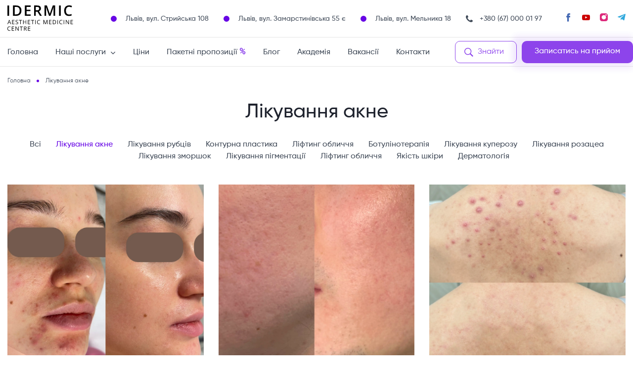

--- FILE ---
content_type: text/html; charset=UTF-8
request_url: https://idermic.com.ua/rezultaty-likuvannia/katehoriya/likuvannia-akne/
body_size: 39974
content:
<!DOCTYPE html>
<html lang="uk">
<head><style>img.lazy{min-height:1px}</style><link rel="preload" href="https://idermic.com.ua/wp-content/plugins/w3-total-cache/pub/js/lazyload.min.js" as="script">
    <meta charset="UTF-8">

    <meta http-equiv="X-UA-Compatible" content="IE=edge, chrome=1">
    <meta name="viewport" content="width=device-width, initial-scale=1">
    <meta name="apple-mobile-web-app-capable" content="no">
    <meta name="apple-mobile-web-app-status-bar-style" content="black">
    <meta name="format-detection" content="telephone=no">
    <meta content='width=device-width, initial-scale=1, maximum-scale=1, user-scalable=0' name='viewport'/>
    <meta name="viewport" content="width=device-width"/>
    <meta name="viewport" content="width=device-width, height=device-height, initial-scale=1.0, user-scalable=0, minimum-scale=1.0, maximum-scale=1.0">
    <meta http-equiv="cache-control" content="max-age=31536000">

    <link rel="apple-touch-icon" sizes="57x57" href="/wp-content/themes/idermic/dist/images/fav/apple-icon-57x57.png">
    <link rel="apple-touch-icon" sizes="60x60" href="/wp-content/themes/idermic/dist/images/fav/apple-icon-60x60.png">
    <link rel="apple-touch-icon" sizes="72x72" href="/wp-content/themes/idermic/dist/images/fav/apple-icon-72x72.png">
    <link rel="apple-touch-icon" sizes="76x76" href="/wp-content/themes/idermic/dist/images/fav/apple-icon-76x76.png">
    <link rel="apple-touch-icon" sizes="114x114" href="/wp-content/themes/idermic/dist/images/fav/apple-icon-114x114.png">
    <link rel="apple-touch-icon" sizes="120x120" href="/wp-content/themes/idermic/dist/images/fav/apple-icon-120x120.png">
    <link rel="apple-touch-icon" sizes="144x144" href="/wp-content/themes/idermic/dist/images/fav/apple-icon-144x144.png">
    <link rel="apple-touch-icon" sizes="152x152" href="/wp-content/themes/idermic/dist/images/fav/apple-icon-152x152.png">
    <link rel="apple-touch-icon" sizes="180x180" href="/wp-content/themes/idermic/dist/images/fav/apple-icon-180x180.png">
    <link rel="icon" type="image/png" sizes="192x192"  href="/wp-content/themes/idermic/dist/images/fav/android-icon-192x192.png">
    <link rel="icon" type="image/png" sizes="32x32" href="/wp-content/themes/idermic/dist/images/fav/favicon-32x32.png">
    <link rel="icon" type="image/png" sizes="96x96" href="/wp-content/themes/idermic/dist/images/fav/favicon-96x96.png">
    <link rel="icon" type="image/png" sizes="16x16" href="/wp-content/themes/idermic/dist/images/fav/favicon-16x16.png">
    <link rel="manifest" href="/wp-content/themes/idermic/dist/images/fav/manifest.json">
    <meta name="msapplication-TileColor" content="#ffffff">
    <meta name="msapplication-TileImage" content="/wp-content/themes/idermic/dist/images/fav/ms-icon-144x144.png">
    <meta name="theme-color" content="#ffffff">

    <link rel="preload" href="/wp-content/themes/idermic/dist/fonts/icomoon.woff" as="font" crossorigin>

    <link rel="preconnect" href="https://fonts.gstatic.com/" crossorigin/>
    <link rel="preconnect" href="https://www.google-analytics.com" crossorigin/>
    <link rel="preconnect" href="https://stats.g.doubleclick.net" crossorigin/>
    <link rel="dns-prefetch" href="https://my.nextel.com.ua" crossorigin/>
    <link rel="dns-prefetch" href="https://www.googletagmanager.com" crossorigin/>
    <link rel="dns-prefetch" href="https://cstat.nextel.com.ua" crossorigin/>
    <link rel="dns-prefetch" href="https://www.facebook.com" crossorigin/>
    <link rel="dns-prefetch" href="https://www.google.com" crossorigin/>
    <link rel="dns-prefetch" href="https://connect.facebook.net/" crossorigin/>
    <meta name="facebook-domain-verification" content="wdoss12ww10z99gvteg3kia9wc7fdi" />

    
	<!-- This site is optimized with the Yoast SEO plugin v14.1 - https://yoast.com/wordpress/plugins/seo/ -->
	<title>Лікування акне Архіви - Idermic</title>
	<meta name="robots" content="index, follow" />
	<meta name="googlebot" content="index, follow, max-snippet:-1, max-image-preview:large, max-video-preview:-1" />
	<meta name="bingbot" content="index, follow, max-snippet:-1, max-image-preview:large, max-video-preview:-1" />
	<link rel="canonical" href="https://idermic.com.ua/rezultaty-likuvannya/katehoriya/likuvannia-akne/" />
	<link rel="next" href="https://idermic.com.ua/rezultaty-likuvannya/katehoriya/likuvannia-akne/page/2/" />
	<meta property="og:locale" content="uk_UA" />
	<meta property="og:type" content="article" />
	<meta property="og:title" content="Лікування акне Архіви - Idermic" />
	<meta property="og:url" content="https://idermic.com.ua/rezultaty-likuvannya/katehoriya/likuvannia-akne/" />
	<meta property="og:site_name" content="Idermic" />
	<meta name="twitter:card" content="summary_large_image" />
	<script type="application/ld+json" class="yoast-schema-graph">{"@context":"https://schema.org","@graph":[{"@type":"Organization","@id":"https://idermic.com.ua/#organization","name":"Idermic","url":"https://idermic.com.ua/","sameAs":[],"logo":{"@type":"ImageObject","@id":"https://idermic.com.ua/#logo","inLanguage":"uk","url":"https://idermic.com.ua/wp-content/uploads/2020/05/logo.png","width":97,"height":66,"caption":"Idermic"},"image":{"@id":"https://idermic.com.ua/#logo"}},{"@type":"WebSite","@id":"https://idermic.com.ua/#website","url":"https://idermic.com.ua/","name":"Idermic","description":"\u0421\u0443\u0447\u0430\u0441\u043d\u0430 \u043a\u043b\u0456\u043d\u0456\u043a\u0430 \u0435\u0441\u0442\u0435\u0442\u0438\u0447\u043d\u043e\u0457 \u043c\u0435\u0434\u0438\u0446\u0438\u043d\u0438 \u0442\u0430 \u043a\u043e\u0441\u043c\u0435\u0442\u043e\u043b\u043e\u0433\u0456\u0457 \u043d\u043e\u0432\u043e\u0433\u043e \u043f\u043e\u043a\u043e\u043b\u0456\u043d\u043d\u044f","publisher":{"@id":"https://idermic.com.ua/#organization"},"potentialAction":[{"@type":"SearchAction","target":"https://idermic.com.ua/?s={search_term_string}","query-input":"required name=search_term_string"}],"inLanguage":"uk"},{"@type":"CollectionPage","@id":"https://idermic.com.ua/rezultaty-likuvannya/katehoriya/likuvannia-akne/#webpage","url":"https://idermic.com.ua/rezultaty-likuvannya/katehoriya/likuvannia-akne/","name":"\u041b\u0456\u043a\u0443\u0432\u0430\u043d\u043d\u044f \u0430\u043a\u043d\u0435 \u0410\u0440\u0445\u0456\u0432\u0438 - Idermic","isPartOf":{"@id":"https://idermic.com.ua/#website"},"inLanguage":"uk"}]}</script>
	<!-- / Yoast SEO plugin. -->


<link rel='dns-prefetch' href='//s.w.org' />
<link rel="alternate" type="application/rss+xml" title="Канал Idermic &raquo; Лікування акне Тип результату" href="https://idermic.com.ua/rezultaty-likuvannia/katehoriya/likuvannia-akne/feed/" />
		<script type="text/javascript">
			window._wpemojiSettings = {"baseUrl":"https:\/\/s.w.org\/images\/core\/emoji\/12.0.0-1\/72x72\/","ext":".png","svgUrl":"https:\/\/s.w.org\/images\/core\/emoji\/12.0.0-1\/svg\/","svgExt":".svg","source":{"concatemoji":"https:\/\/idermic.com.ua\/wp-includes\/js\/wp-emoji-release.min.js?ver=5.3.20"}};
			!function(e,a,t){var n,r,o,i=a.createElement("canvas"),p=i.getContext&&i.getContext("2d");function s(e,t){var a=String.fromCharCode;p.clearRect(0,0,i.width,i.height),p.fillText(a.apply(this,e),0,0);e=i.toDataURL();return p.clearRect(0,0,i.width,i.height),p.fillText(a.apply(this,t),0,0),e===i.toDataURL()}function c(e){var t=a.createElement("script");t.src=e,t.defer=t.type="text/javascript",a.getElementsByTagName("head")[0].appendChild(t)}for(o=Array("flag","emoji"),t.supports={everything:!0,everythingExceptFlag:!0},r=0;r<o.length;r++)t.supports[o[r]]=function(e){if(!p||!p.fillText)return!1;switch(p.textBaseline="top",p.font="600 32px Arial",e){case"flag":return s([127987,65039,8205,9895,65039],[127987,65039,8203,9895,65039])?!1:!s([55356,56826,55356,56819],[55356,56826,8203,55356,56819])&&!s([55356,57332,56128,56423,56128,56418,56128,56421,56128,56430,56128,56423,56128,56447],[55356,57332,8203,56128,56423,8203,56128,56418,8203,56128,56421,8203,56128,56430,8203,56128,56423,8203,56128,56447]);case"emoji":return!s([55357,56424,55356,57342,8205,55358,56605,8205,55357,56424,55356,57340],[55357,56424,55356,57342,8203,55358,56605,8203,55357,56424,55356,57340])}return!1}(o[r]),t.supports.everything=t.supports.everything&&t.supports[o[r]],"flag"!==o[r]&&(t.supports.everythingExceptFlag=t.supports.everythingExceptFlag&&t.supports[o[r]]);t.supports.everythingExceptFlag=t.supports.everythingExceptFlag&&!t.supports.flag,t.DOMReady=!1,t.readyCallback=function(){t.DOMReady=!0},t.supports.everything||(n=function(){t.readyCallback()},a.addEventListener?(a.addEventListener("DOMContentLoaded",n,!1),e.addEventListener("load",n,!1)):(e.attachEvent("onload",n),a.attachEvent("onreadystatechange",function(){"complete"===a.readyState&&t.readyCallback()})),(n=t.source||{}).concatemoji?c(n.concatemoji):n.wpemoji&&n.twemoji&&(c(n.twemoji),c(n.wpemoji)))}(window,document,window._wpemojiSettings);
		</script>
		<style type="text/css">
img.wp-smiley,
img.emoji {
	display: inline !important;
	border: none !important;
	box-shadow: none !important;
	height: 1em !important;
	width: 1em !important;
	margin: 0 .07em !important;
	vertical-align: -0.1em !important;
	background: none !important;
	padding: 0 !important;
}
</style>
	<link rel="alternate stylesheet" onload="this.rel='stylesheet'" id='sb_instagram_styles-css'  href='https://idermic.com.ua/wp-content/plugins/instagram-feed/css/sbi-styles.min.css?ver=2.9.8' type='text/css' media='all' />
<link rel="alternate stylesheet" onload="this.rel='stylesheet'" id='wp-block-library-css'  href='https://idermic.com.ua/wp-includes/css/dist/block-library/style.min.css?ver=5.3.20' type='text/css' media='all' />
<link rel="alternate stylesheet" onload="this.rel='stylesheet'" id='allow-webp-image-css'  href='https://idermic.com.ua/wp-content/plugins/allow-webp-image/public/css/allow-webp-image-public.css?ver=1.0.1' type='text/css' media='all' />
<link rel="alternate stylesheet" onload="this.rel='stylesheet'" id='contact-form-7-css'  href='https://idermic.com.ua/wp-content/plugins/contact-form-7/includes/css/styles.css?ver=5.2.2' type='text/css' media='all' />
<script  type='text/javascript' src='https://idermic.com.ua/wp-includes/js/jquery/jquery.js?ver=1.12.4-wp'></script>
<script  type='text/javascript' src='https://idermic.com.ua/wp-includes/js/jquery/jquery-migrate.min.js?ver=1.4.1'></script>
<script  type='text/javascript' src='https://idermic.com.ua/wp-content/plugins/allow-webp-image/public/js/allow-webp-image-public.js?ver=1.0.1'></script>
<link rel='https://api.w.org/' href='https://idermic.com.ua/wp-json/' />
<link rel="EditURI" type="application/rsd+xml" title="RSD" href="https://idermic.com.ua/xmlrpc.php?rsd" />
<link rel="wlwmanifest" type="application/wlwmanifest+xml" href="https://idermic.com.ua/wp-includes/wlwmanifest.xml" /> 
<meta name="generator" content="WordPress 5.3.20" />
		<script type="text/javascript">
				(function(c,l,a,r,i,t,y){
					c[a]=c[a]||function(){(c[a].q=c[a].q||[]).push(arguments)};t=l.createElement(r);t.async=1;
					t.src="https://www.clarity.ms/tag/"+i+"?ref=wordpress";y=l.getElementsByTagName(r)[0];y.parentNode.insertBefore(t,y);
				})(window, document, "clarity", "script", "kqvdk1qogc");
		</script>
		
    <link rel="stylesheet" href="https://idermic.com.ua/wp-content/themes/idermic/dist/css/build.css?1769024544" media="all"/>

</head>
<body data-rsssl=1>



<header class="header" itemscope itemtype="https://schema.org/WPHeader">
    <div class="container-large">
        <div class="row m-row-sm align-justify align-middle header__row">
            <div class="column-sm" itemprop="publisher" itemscope itemtype="https://schema.org/Organization">
                <a href="/" itemprop="url">
                    <svg class="header__logo" width="184" height="80" viewBox="0 0 184 80" fill="none" xmlns="http://www.w3.org/2000/svg" itemprop="logo">
                        <path d="M0 36V7.44531H4.6875V36H0Z" fill="black"/>
                        <path d="M38.6102 21.4492C38.6102 24.6654 38.0112 27.3542 36.8133 29.5156C35.6154 31.6641 33.8771 33.2852 31.5984 34.3789C29.3198 35.4596 26.5724 36 23.3563 36H15.4266V7.44531H24.2156C27.1714 7.44531 29.7234 7.97917 31.8719 9.04688C34.0203 10.1016 35.6805 11.6706 36.8523 13.7539C38.0242 15.8242 38.6102 18.3893 38.6102 21.4492ZM33.7273 21.5859C33.7273 19.2422 33.3563 17.3151 32.6141 15.8047C31.8849 14.2943 30.8042 13.1745 29.3719 12.4453C27.9526 11.7031 26.2013 11.332 24.118 11.332H20.1141V32.0742H23.4344C26.8849 32.0742 29.463 31.1953 31.1688 29.4375C32.8745 27.6797 33.7273 25.0625 33.7273 21.5859Z" fill="black"/>
                        <path d="M64.1344 36H47.9625V7.44531H64.1344V11.3906H52.65V19.1445H63.4117V23.0703H52.65V32.0352H64.1344V36Z" fill="black"/>
                        <path d="M81.5336 7.44531C83.9945 7.44531 86.0258 7.74479 87.6273 8.34375C89.2419 8.94271 90.4398 9.85417 91.2211 11.0781C92.0154 12.3021 92.4125 13.8581 92.4125 15.7461C92.4125 17.1523 92.1521 18.3503 91.6312 19.3398C91.1104 20.3294 90.4268 21.1497 89.5805 21.8008C88.7341 22.4518 87.8292 22.9727 86.8656 23.3633L94.9711 36H89.6781L82.7836 24.5547H78.1937V36H73.5062V7.44531H81.5336ZM81.2211 11.3516H78.1937V20.6875H81.4359C83.6104 20.6875 85.1859 20.2839 86.1625 19.4766C87.1521 18.6693 87.6469 17.4779 87.6469 15.9023C87.6469 14.2487 87.1195 13.0768 86.0648 12.3867C85.0232 11.6966 83.4086 11.3516 81.2211 11.3516Z" fill="black"/>
                        <path d="M114.577 36L106.355 12.1523H106.179C106.218 12.6862 106.264 13.4154 106.316 14.3398C106.368 15.2643 106.413 16.2539 106.452 17.3086C106.491 18.3633 106.511 19.3724 106.511 20.3359V36H102.253V7.44531H108.835L116.745 30.2383H116.863L125.046 7.44531H131.609V36H127.136V20.1016C127.136 19.2292 127.149 18.2852 127.175 17.2695C127.214 16.2539 127.253 15.2904 127.292 14.3789C127.344 13.4674 127.383 12.7383 127.409 12.1914H127.253L118.718 36H114.577Z" fill="black"/>
                        <path d="M142.328 36V7.44531H147.016V36H142.328Z" fill="black"/>
                        <path d="M169.923 11.0195C168.555 11.0195 167.332 11.2669 166.251 11.7617C165.183 12.2565 164.278 12.9727 163.536 13.9102C162.794 14.8346 162.227 15.9609 161.837 17.2891C161.446 18.6042 161.251 20.0885 161.251 21.7422C161.251 23.9557 161.563 25.8633 162.188 27.4648C162.813 29.0534 163.764 30.2773 165.04 31.1367C166.316 31.9831 167.93 32.4062 169.884 32.4062C171.095 32.4062 172.273 32.2891 173.419 32.0547C174.565 31.8203 175.749 31.5013 176.973 31.0977V35.082C175.815 35.5378 174.643 35.8698 173.458 36.0781C172.273 36.2865 170.906 36.3906 169.356 36.3906C166.44 36.3906 164.018 35.7852 162.091 34.5742C160.177 33.3633 158.744 31.6576 157.794 29.457C156.856 27.2565 156.387 24.6784 156.387 21.7227C156.387 19.5612 156.687 17.582 157.286 15.7852C157.885 13.9883 158.757 12.4388 159.903 11.1367C161.049 9.82161 162.462 8.8125 164.141 8.10938C165.834 7.39323 167.768 7.03516 169.942 7.03516C171.374 7.03516 172.781 7.19792 174.161 7.52344C175.554 7.83594 176.843 8.28516 178.028 8.87109L176.387 12.7383C175.398 12.2695 174.363 11.8659 173.282 11.5273C172.201 11.1888 171.082 11.0195 169.923 11.0195Z" fill="black"/>
                        <path d="M8.72656 59L7.32031 55.375H2.74219L1.34375 59H0L4.46875 47.5312H5.66406L10.1016 59H8.72656ZM6.92188 54.1953L5.58594 50.5938C5.55469 50.5 5.5026 50.3464 5.42969 50.1328C5.36198 49.9193 5.29167 49.6979 5.21875 49.4688C5.14583 49.2396 5.08594 49.0547 5.03906 48.9141C4.98698 49.1276 4.92969 49.3411 4.86719 49.5547C4.8099 49.763 4.7526 49.9583 4.69531 50.1406C4.63802 50.3177 4.58854 50.4688 4.54688 50.5938L3.1875 54.1953H6.92188Z" fill="black"/>
                        <path d="M19.3269 59H12.9675V47.5781H19.3269V48.75H14.2956V52.4453H19.0378V53.6016H14.2956V57.8281H19.3269V59Z" fill="black"/>
                        <path d="M29.5834 55.9609C29.5834 56.638 29.4142 57.2161 29.0756 57.6953C28.7423 58.1693 28.2735 58.5312 27.6694 58.7812C27.0652 59.0312 26.3543 59.1562 25.5366 59.1562C25.1043 59.1562 24.6954 59.1354 24.31 59.0938C23.9246 59.0521 23.5704 58.9922 23.2475 58.9141C22.9246 58.8359 22.6407 58.7396 22.3959 58.625V57.3516C22.7866 57.513 23.2631 57.6641 23.8256 57.8047C24.3881 57.9401 24.9767 58.0078 25.5912 58.0078C26.1642 58.0078 26.6485 57.9323 27.0444 57.7812C27.4402 57.625 27.7397 57.4036 27.9428 57.1172C28.1511 56.8255 28.2553 56.4766 28.2553 56.0703C28.2553 55.6797 28.1694 55.3542 27.9975 55.0938C27.8256 54.8281 27.5392 54.5885 27.1381 54.375C26.7423 54.1562 26.2006 53.9245 25.5131 53.6797C25.0287 53.5078 24.6017 53.3203 24.2319 53.1172C23.8621 52.9089 23.5522 52.6745 23.3022 52.4141C23.0522 52.1536 22.8621 51.8516 22.7319 51.5078C22.6069 51.1641 22.5444 50.7708 22.5444 50.3281C22.5444 49.7188 22.698 49.1979 23.0053 48.7656C23.3178 48.3281 23.7475 47.9948 24.2944 47.7656C24.8465 47.5312 25.4793 47.4141 26.1928 47.4141C26.8022 47.4141 27.3647 47.4714 27.8803 47.5859C28.4011 47.7005 28.8777 47.8542 29.31 48.0469L28.8959 49.1875C28.4845 49.0156 28.047 48.8724 27.5834 48.7578C27.1251 48.6432 26.6511 48.5859 26.1616 48.5859C25.672 48.5859 25.2579 48.6589 24.9194 48.8047C24.586 48.9453 24.3308 49.1458 24.1537 49.4062C23.9767 49.6667 23.8881 49.9766 23.8881 50.3359C23.8881 50.737 23.9715 51.0703 24.1381 51.3359C24.31 51.6016 24.5808 51.8385 24.9506 52.0469C25.3256 52.25 25.8204 52.4635 26.435 52.6875C27.1069 52.9323 27.6772 53.1927 28.1459 53.4688C28.6147 53.7396 28.9715 54.0729 29.2162 54.4688C29.461 54.8594 29.5834 55.3568 29.5834 55.9609Z" fill="black"/>
                        <path d="M36.7072 59H35.3713V48.75H31.7775V47.5781H40.2853V48.75H36.7072V59Z" fill="black"/>
                        <path d="M51.9481 59H50.62V53.6172H44.62V59H43.2919V47.5781H44.62V52.4453H50.62V47.5781H51.9481V59Z" fill="black"/>
                        <path d="M62.7281 59H56.3688V47.5781H62.7281V48.75H57.6969V52.4453H62.4391V53.6016H57.6969V57.8281H62.7281V59Z" fill="black"/>
                        <path d="M70.0472 59H68.7113V48.75H65.1175V47.5781H73.6253V48.75H70.0472V59Z" fill="black"/>
                        <path d="M76.6319 59V47.5781H77.96V59H76.6319Z" fill="black"/>
                        <path d="M87.2634 48.5859C86.6332 48.5859 86.0655 48.6953 85.5603 48.9141C85.0603 49.1276 84.6332 49.4401 84.2791 49.8516C83.9301 50.2578 83.6619 50.75 83.4744 51.3281C83.2869 51.9062 83.1931 52.5573 83.1931 53.2812C83.1931 54.2396 83.3416 55.0729 83.6384 55.7812C83.9405 56.4844 84.3884 57.0286 84.9822 57.4141C85.5811 57.7995 86.3285 57.9922 87.2244 57.9922C87.7348 57.9922 88.214 57.9505 88.6619 57.8672C89.115 57.7786 89.5551 57.6693 89.9822 57.5391V58.6953C89.5655 58.8516 89.128 58.9661 88.6697 59.0391C88.2113 59.1172 87.6671 59.1562 87.0369 59.1562C85.8754 59.1562 84.9041 58.9167 84.1228 58.4375C83.3468 57.9531 82.7634 57.2708 82.3728 56.3906C81.9874 55.5104 81.7947 54.4714 81.7947 53.2734C81.7947 52.4089 81.9145 51.6198 82.1541 50.9062C82.3988 50.1875 82.753 49.5677 83.2166 49.0469C83.6853 48.526 84.2582 48.125 84.9353 47.8438C85.6176 47.5573 86.3988 47.4141 87.2791 47.4141C87.8572 47.4141 88.4145 47.4714 88.9509 47.5859C89.4874 47.7005 89.9718 47.8646 90.4041 48.0781L89.8728 49.2031C89.5082 49.0365 89.1072 48.8932 88.6697 48.7734C88.2374 48.6484 87.7686 48.5859 87.2634 48.5859Z" fill="black"/>
                        <path d="M104.198 59L100.363 48.8906H100.3C100.321 49.1042 100.339 49.3646 100.355 49.6719C100.37 49.9792 100.383 50.3151 100.394 50.6797C100.404 51.0391 100.409 51.4062 100.409 51.7812V59H99.175V47.5781H101.144L104.761 57.0781H104.816L108.488 47.5781H110.441V59H109.128V51.6875C109.128 51.349 109.133 51.0104 109.144 50.6719C109.154 50.3281 109.167 50.0052 109.183 49.7031C109.198 49.3958 109.214 49.1302 109.23 48.9062H109.167L105.284 59H104.198Z" fill="black"/>
                        <path d="M121.205 59H114.846V47.5781H121.205V48.75H116.174V52.4453H120.916V53.6016H116.174V57.8281H121.205V59Z" fill="black"/>
                        <path d="M134.087 53.1797C134.087 54.4661 133.852 55.5417 133.383 56.4062C132.915 57.2656 132.235 57.9141 131.344 58.3516C130.459 58.7839 129.383 59 128.118 59H125.016V47.5781H128.462C129.623 47.5781 130.623 47.7917 131.462 48.2188C132.3 48.6406 132.946 49.2682 133.399 50.1016C133.857 50.9297 134.087 51.9557 134.087 53.1797ZM132.688 53.2266C132.688 52.2005 132.516 51.3542 132.172 50.6875C131.834 50.0208 131.334 49.526 130.672 49.2031C130.016 48.875 129.212 48.7109 128.258 48.7109H126.344V57.8594H127.962C129.534 57.8594 130.714 57.4714 131.501 56.6953C132.292 55.9193 132.688 54.763 132.688 53.2266Z" fill="black"/>
                        <path d="M137.906 59V47.5781H139.234V59H137.906Z" fill="black"/>
                        <path d="M148.537 48.5859C147.907 48.5859 147.339 48.6953 146.834 48.9141C146.334 49.1276 145.907 49.4401 145.553 49.8516C145.204 50.2578 144.936 50.75 144.748 51.3281C144.561 51.9062 144.467 52.5573 144.467 53.2812C144.467 54.2396 144.615 55.0729 144.912 55.7812C145.214 56.4844 145.662 57.0286 146.256 57.4141C146.855 57.7995 147.602 57.9922 148.498 57.9922C149.009 57.9922 149.488 57.9505 149.936 57.8672C150.389 57.7786 150.829 57.6693 151.256 57.5391V58.6953C150.839 58.8516 150.402 58.9661 149.943 59.0391C149.485 59.1172 148.941 59.1562 148.311 59.1562C147.149 59.1562 146.178 58.9167 145.397 58.4375C144.62 57.9531 144.037 57.2708 143.647 56.3906C143.261 55.5104 143.068 54.4714 143.068 53.2734C143.068 52.4089 143.188 51.6198 143.428 50.9062C143.673 50.1875 144.027 49.5677 144.49 49.0469C144.959 48.526 145.532 48.125 146.209 47.8438C146.891 47.5573 147.673 47.4141 148.553 47.4141C149.131 47.4141 149.688 47.4714 150.225 47.5859C150.761 47.7005 151.245 47.8646 151.678 48.0781L151.147 49.2031C150.782 49.0365 150.381 48.8932 149.943 48.7734C149.511 48.6484 149.042 48.5859 148.537 48.5859Z" fill="black"/>
                        <path d="M155.012 59V47.5781H156.341V59H155.012Z" fill="black"/>
                        <path d="M169.691 59H168.16L161.933 49.4062H161.871C161.886 49.6615 161.904 49.9531 161.925 50.2812C161.946 50.6042 161.962 50.9505 161.972 51.3203C161.988 51.6849 161.996 52.0573 161.996 52.4375V59H160.761V47.5781H162.285L168.488 57.1406H168.542C168.532 56.9583 168.519 56.7005 168.503 56.3672C168.488 56.0286 168.472 55.6667 168.457 55.2812C168.446 54.8906 168.441 54.5286 168.441 54.1953V47.5781H169.691V59Z" fill="black"/>
                        <path d="M180.447 59H174.088V47.5781H180.447V48.75H175.416V52.4453H180.158V53.6016H175.416V57.8281H180.447V59Z" fill="black"/>
                        <path d="M5.46875 66.5859C4.83854 66.5859 4.27083 66.6953 3.76562 66.9141C3.26562 67.1276 2.83854 67.4401 2.48438 67.8516C2.13542 68.2578 1.86719 68.75 1.67969 69.3281C1.49219 69.9062 1.39844 70.5573 1.39844 71.2812C1.39844 72.2396 1.54688 73.0729 1.84375 73.7812C2.14583 74.4844 2.59375 75.0286 3.1875 75.4141C3.78646 75.7995 4.53385 75.9922 5.42969 75.9922C5.9401 75.9922 6.41927 75.9505 6.86719 75.8672C7.32031 75.7786 7.76042 75.6693 8.1875 75.5391V76.6953C7.77083 76.8516 7.33333 76.9661 6.875 77.0391C6.41667 77.1172 5.8724 77.1562 5.24219 77.1562C4.08073 77.1562 3.10938 76.9167 2.32812 76.4375C1.55208 75.9531 0.96875 75.2708 0.578125 74.3906C0.192708 73.5104 0 72.4714 0 71.2734C0 70.4089 0.119792 69.6198 0.359375 68.9062C0.604167 68.1875 0.958333 67.5677 1.42188 67.0469C1.89062 66.526 2.46354 66.125 3.14062 65.8438C3.82292 65.5573 4.60417 65.4141 5.48438 65.4141C6.0625 65.4141 6.61979 65.4714 7.15625 65.5859C7.69271 65.7005 8.17708 65.8646 8.60938 66.0781L8.07812 67.2031C7.71354 67.0365 7.3125 66.8932 6.875 66.7734C6.44271 66.6484 5.97396 66.5859 5.46875 66.5859Z" fill="black"/>
                        <path d="M18.3034 77H11.9441V65.5781H18.3034V66.75H13.2722V70.4453H18.0144V71.6016H13.2722V75.8281H18.3034V77Z" fill="black"/>
                        <path d="M31.0444 77H29.5131L23.2866 67.4062H23.2241C23.2397 67.6615 23.2579 67.9531 23.2787 68.2812C23.2996 68.6042 23.3152 68.9505 23.3256 69.3203C23.3412 69.6849 23.3491 70.0573 23.3491 70.4375V77H22.1147V65.5781H23.6381L29.8412 75.1406H29.8959C29.8855 74.9583 29.8725 74.7005 29.8569 74.3672C29.8412 74.0286 29.8256 73.6667 29.81 73.2812C29.7996 72.8906 29.7944 72.5286 29.7944 72.1953V65.5781H31.0444V77Z" fill="black"/>
                        <path d="M38.9494 77H37.6134V66.75H34.0197V65.5781H42.5275V66.75H38.9494V77Z" fill="black"/>
                        <path d="M48.62 65.5781C49.5575 65.5781 50.3309 65.6953 50.9403 65.9297C51.5549 66.1589 52.0132 66.5104 52.3153 66.9844C52.6174 67.4583 52.7684 68.0625 52.7684 68.7969C52.7684 69.401 52.6591 69.9062 52.4403 70.3125C52.2216 70.7135 51.9351 71.0391 51.5809 71.2891C51.2268 71.5391 50.8492 71.7318 50.4481 71.8672L53.5809 77H52.0341L49.2372 72.2344H46.8622V77H45.5341V65.5781H48.62ZM48.5419 66.7266H46.8622V71.1094H48.6747C49.607 71.1094 50.2919 70.9193 50.7294 70.5391C51.1721 70.1589 51.3934 69.599 51.3934 68.8594C51.3934 68.0833 51.1591 67.5339 50.6903 67.2109C50.2268 66.888 49.5106 66.7266 48.5419 66.7266Z" fill="black"/>
                        <path d="M63.0484 77H56.6891V65.5781H63.0484V66.75H58.0172V70.4453H62.7594V71.6016H58.0172V75.8281H63.0484V77Z" fill="black"/>
                    </svg>
                </a>
            </div>
            <div class="column-sm row align-middle">
                <ul class="header-list">
                    <li class="header-list__item" itemscope itemtype="https://schema.org/PostalAddress">
                        <a href="https://www.google.com/maps/place/%D0%96%D0%9A+%D0%9D%D0%B0%D1%86%D1%96%D0%BE%D0%BD%D0%B0%D0%BB%D1%8C%D0%BD%D0%B8%D0%B9/@49.8103236,24.0164939,17.76z/data=!4m5!3m4!1s0x473ae7eca611f075:0x7931d09f9326046d!8m2!3d49.8103795!4d24.0179643" class="text-regular" rel="nofollow" target="_blank"  itemprop="addressLocality" itemprop="streetAddress">
                            Львів, вул. Cтрийська 108                        </a>
                    </li>
                                                <li class="header-list__item" itemscope itemtype="https://schema.org/PostalAddress">
                                <a href="https://www.google.com/maps/dir//%D0%B2%D1%83%D0%BB%D0%B8%D1%86%D1%8F+%D0%97%D0%B0%D0%BC%D0%B0%D1%80%D1%81%D1%82%D0%B8%D0%BD%D1%96%D0%B2%D1%81%D1%8C%D0%BA%D0%B0,+55,+%D0%9B%D1%8C%D0%B2%D1%96%D0%B2,+%D0%9B%D1%8C%D0%B2%D1%96%D0%B2%D1%81%D1%8C%D0%BA%D0%B0+%D0%BE%D0%B1%D0%BB%D0%B0%D1%81%D1%82%D1%8C/@49.8568364,24.0254021,17z/data=!3m1!4b1!4m9!4m8!1m0!1m5!1m1!1s0x473add07d81f4475:0x769d94b6657f3f6d!2m2!1d24.0275908!2d49.856833!3e2" class="text-regular" rel="nofollow" target="_blank">
                                    <span itemprop="addressLocality" itemprop="streetAddress">Львів, вул. Замарстинівська 55 є</span>
                                </a>
                            </li>
                                                    <li class="header-list__item" itemscope itemtype="https://schema.org/PostalAddress">
                                <a href="https://maps.app.goo.gl/uNXs4BcNDav36RUaA" class="text-regular" rel="nofollow" target="_blank">
                                    <span itemprop="addressLocality" itemprop="streetAddress">Львів, вул. Мельника 18</span>
                                </a>
                            </li>
                                        </ul>
                                    <a href="tel:+380670000197" rel="nofollow"
                       target="_blank" class="js-nextel-phone text-regular header__phone" itemprop="telephone">
                        <i class="text-regular icon-phone-solid"></i>
                        <span class="text-regular">+380 (67) 000 01 97</span>
                    </a>
                                                    <ul class="header-soc" itemscope itemtype="https://schema.org/Organization">
                                                    <li class="header-soc__item">
                                <a href="https://www.facebook.com/Idermic-390081211442002" rel="nofollow" target="_blank"
                                   class="icon-facebook header-soc__link" itemprop="sameAs"></a>
                            </li>
                                                                            <li class="header-soc__item">
                                <a href="https://www.youtube.com/channel/UCEsnqAGi-DveDNfiNiGEEvQ" rel="nofollow" target="_blank" class="icon-youtube header-soc__link" itemprop="sameAs"></a>
                            </li>
                                                                            <li class="header-soc__item">
                                <a href="https://www.instagram.com/idermiclviv/" rel="nofollow" target="_blank"
                                   class="icon-instagram header-soc__link" itemprop="sameAs"></a>
                            </li>
                                                                            <li class="header-soc__item">
                                <a href="https://t.me/idermic" rel="nofollow" target="_blank"
                                   class="icon-telegram header-soc__link" itemprop="sameAs"></a>
                            </li>
                                            </ul>
                            </div>
        </div>
    </div>
    <div class="site-search js-search">
        <div class="site-search__wrap">
            <div class="site-search__button js-search-button">
                <svg viewBox="0 0 512 512" xml:space="preserve" xmlns="http://www.w3.org/2000/svg" xmlns:xlink="http://www.w3.org/1999/xlink">
                    <path d="M344.5,298c15-23.6,23.8-51.6,23.8-81.7c0-84.1-68.1-152.3-152.1-152.3C132.1,64,64,132.2,64,216.3  c0,84.1,68.1,152.3,152.1,152.3c30.5,0,58.9-9,82.7-24.4l6.9-4.8L414.3,448l33.7-34.3L339.5,305.1L344.5,298z M301.4,131.2  c22.7,22.7,35.2,52.9,35.2,85c0,32.1-12.5,62.3-35.2,85c-22.7,22.7-52.9,35.2-85,35.2c-32.1,0-62.3-12.5-85-35.2  c-22.7-22.7-35.2-52.9-35.2-85c0-32.1,12.5-62.3,35.2-85c22.7-22.7,52.9-35.2,85-35.2C248.5,96,278.7,108.5,301.4,131.2z"/>
                </svg>
            </div>
        </div>
    </div>
    <a href="tel:+380670000197" target="_blank" rel="nofollow" class="icon-phone-solid header__mobile-phone" itemprop="telephone"></a>
    <div class="hamburger">
        <div class="hamburger__box">
            <div class="hamburger__inner"></div>
        </div>
    </div>
</header>

<div class="header-nav">
    <div class="container-large">
        <div class="row m-row align-middle align-justify header-nav__row">
            <div class="column">
                <nav itemprop="mainEntity" itemscope itemtype="https://schema.org/SiteNavigationElement">
                    <ul class="header-nav__list">
                        <li class="header-nav__item" itemprop="name">
                            <a href="/" class="header-nav__link" itemprop="url">Головна</a>
                        </li>
                        <li class="header-nav__item" itemprop="name">
                            <a class="header-nav__link --dropdown js-nav-dropdown-link" itemprop="url">Наші послуги</a>
                        </li>
                        <li class="header-nav__item" itemprop="name">
                            <a href="/prices" class="header-nav__link" itemprop="url">Ціни</a>
                        </li>
                        <li class="header-nav__item" itemprop="name">
                            <a href="/paketni-propozytsii/" class="header-nav__link" itemprop="url">Пакетні пропозиції <span style="color: var(--primary); font-size: 18px;">%</span></a>
                        </li>
                        <li class="header-nav__item" itemprop="name">
                            <a href="/blog" class="header-nav__link" itemprop="url">Блог</a>
                        </li>
                        <li class="header-nav__item" itemprop="name">
                            <a href="/courses" class="header-nav__link" itemprop="url">Академія</a>
                        </li>
                        <li class="header-nav__item" itemprop="name">
                            <a href="/vacancy" class="header-nav__link" itemprop="url">Вакансії</a>
                        </li>
                        <li class="header-nav__item" itemprop="name">
                            <a href="/contact-us" class="header-nav__link" itemprop="url">Контакти</a>
                        </li>
                    </ul>
                </nav>
            </div>
            <div class="column">
                <div class="row m-row">
                    <div class="site-search js-search">
                        <div class="site-search__wrap">
                            <div class="site-search__button js-search-button">
                                <svg viewBox="0 0 512 512" xml:space="preserve" xmlns="http://www.w3.org/2000/svg" xmlns:xlink="http://www.w3.org/1999/xlink">
                                    <path d="M344.5,298c15-23.6,23.8-51.6,23.8-81.7c0-84.1-68.1-152.3-152.1-152.3C132.1,64,64,132.2,64,216.3  c0,84.1,68.1,152.3,152.1,152.3c30.5,0,58.9-9,82.7-24.4l6.9-4.8L414.3,448l33.7-34.3L339.5,305.1L344.5,298z M301.4,131.2  c22.7,22.7,35.2,52.9,35.2,85c0,32.1-12.5,62.3-35.2,85c-22.7,22.7-52.9,35.2-85,35.2c-32.1,0-62.3-12.5-85-35.2  c-22.7-22.7-35.2-52.9-35.2-85c0-32.1,12.5-62.3,35.2-85c22.7-22.7,52.9-35.2,85-35.2C248.5,96,278.7,108.5,301.4,131.2z"/>
                                </svg>
                                <span>Знайти</span>
                            </div>
                        </div>
                    </div>
                    <a href="javascript:;" data-popup="#onlineAppointment" class="btn btn-primary btn-width-1 header-nav__btn popupTrigger btn-animate">
                        <span>Записатись на прийом</span>
                    </a>
                </div>
            </div>
        </div>
        <div class="site-search__popup js-search-popup">
            <div class="site-search__popup-bg js-search-close">
            </div>
            <div class="site-search__popup-wrap">
                <div class="site-search__popup-close js-search-close">
                    <svg width="32" height="32" viewBox="0 0 32 32" xmlns="http://www.w3.org/2000/svg">
                        <path d="M16 14.1146L22.6 7.51465L24.4853 9.39998L17.8853 16L24.4853 22.6L22.6 24.4853L16 17.8853L9.39998 24.4853L7.51465 22.6L14.1146 16L7.51465 9.39998L9.39998 7.51465L16 14.1146Z"/>
                    </svg>
                </div>
                <div class="site-search__row">
                    <div class="site-search__input">
                        <input type="text" name="site_search" class="site-search__input js-search-input">
                    </div>
                </div>
                <div class="site-search__list js-search-list">
                    <div class="site-search__item js-search-item">
                        <a href="#" class="site-search__link">
                            <div class="site-search__item-title"></div>
                        </a>
                    </div>
                </div>
            </div>
        </div>
        <ul class="header-nav-categories" itemscope itemtype="https://schema.org/SiteNavigationElement">
            <li class="header-nav-categories__item">
                <a href="/service/lazerna-epiliatsiia-u-lvovi/" class="header-nav-categories__link">Лазерна епіляція</a>
            </li>
                            <li class="header-nav-categories__item" itemprop="name">
                    <a href="/prices?active=36"
                       class="header-nav-categories__link" itemprop="url">Хірургія</a>
                </li>
                            <li class="header-nav-categories__item" itemprop="name">
                    <a href="/prices?active=10"
                       class="header-nav-categories__link" itemprop="url">Ін'єкційна косметологія</a>
                </li>
                            <li class="header-nav-categories__item" itemprop="name">
                    <a href="/prices?active=11"
                       class="header-nav-categories__link" itemprop="url">Апаратна косметологія</a>
                </li>
                            <li class="header-nav-categories__item" itemprop="name">
                    <a href="/prices?active=3"
                       class="header-nav-categories__link" itemprop="url">Косметологія обличчя</a>
                </li>
                            <li class="header-nav-categories__item" itemprop="name">
                    <a href="/prices?active=31"
                       class="header-nav-categories__link" itemprop="url">Дерматологія</a>
                </li>
                            <li class="header-nav-categories__item" itemprop="name">
                    <a href="/prices?active=27"
                       class="header-nav-categories__link" itemprop="url">Гінекологія</a>
                </li>
                            <li class="header-nav-categories__item" itemprop="name">
                    <a href="/prices?active=9"
                       class="header-nav-categories__link" itemprop="url">Трихологія</a>
                </li>
                            <li class="header-nav-categories__item" itemprop="name">
                    <a href="/prices?active=28"
                       class="header-nav-categories__link" itemprop="url">УЗД</a>
                </li>
                            <li class="header-nav-categories__item" itemprop="name">
                    <a href="/prices?active=29"
                       class="header-nav-categories__link" itemprop="url">Терапевт</a>
                </li>
                            <li class="header-nav-categories__item" itemprop="name">
                    <a href="/prices?active=32"
                       class="header-nav-categories__link" itemprop="url">Корекція фігури</a>
                </li>
                            <li class="header-nav-categories__item" itemprop="name">
                    <a href="/prices?active=8"
                       class="header-nav-categories__link" itemprop="url">Масаж</a>
                </li>
                    </ul>
    </div>
</div>

<div class="header-full-nav js-nav-dropdown">
    <div class="container-large">
        <div class="row">
            <ul class="header-full-categories">
                                                                <li class="header-full-categories__item js-nav-right ">
                            <a href="#" class="header-full-categories__link active">
                                <i class="header-full-categories__icon icon-laser"></i>
                                <span class="header-full-categories__title">Лазерна епіляція</span>
                            </a>
                        </li>
                                                                        <li class="header-full-categories__item js-nav-right ">
                            <a href="#" class="header-full-categories__link ">
                                <i class="header-full-categories__icon icon-ctg-4"></i>
                                <span class="header-full-categories__title">Ін'єкційна косметологія</span>
                            </a>
                        </li>
                                                                        <li class="header-full-categories__item js-nav-right ">
                            <a href="#" class="header-full-categories__link ">
                                <i class="header-full-categories__icon icon-ctg-1"></i>
                                <span class="header-full-categories__title">Косметологія обличчя</span>
                            </a>
                        </li>
                                                                        <li class="header-full-categories__item js-nav-right ">
                            <a href="#" class="header-full-categories__link ">
                                <i class="header-full-categories__icon icon-ctg-aparat"></i>
                                <span class="header-full-categories__title">Апаратна косметологія</span>
                            </a>
                        </li>
                                                                        <li class="header-full-categories__item js-nav-right ">
                            <a href="#" class="header-full-categories__link ">
                                <i class="header-full-categories__icon icon-ctg-derm"></i>
                                <span class="header-full-categories__title">Дерматологія</span>
                            </a>
                        </li>
                                                                        <li class="header-full-categories__item js-nav-right ">
                            <a href="#" class="header-full-categories__link ">
                                <i class="header-full-categories__icon icon-gynecology"></i>
                                <span class="header-full-categories__title">Гінекологія</span>
                            </a>
                        </li>
                                                                        <li class="header-full-categories__item js-nav-right ">
                            <a href="#" class="header-full-categories__link ">
                                <i class="header-full-categories__icon icon-uzd"></i>
                                <span class="header-full-categories__title">УЗД</span>
                            </a>
                        </li>
                                                                        <li class="header-full-categories__item js-nav-right ">
                            <a href="#" class="header-full-categories__link ">
                                <i class="header-full-categories__icon icon-therapist"></i>
                                <span class="header-full-categories__title">Терапевт</span>
                            </a>
                        </li>
                                                                        <li class="header-full-categories__item js-nav-right ">
                            <a href="#" class="header-full-categories__link ">
                                <i class="header-full-categories__icon icon-ctg-2"></i>
                                <span class="header-full-categories__title">Масаж</span>
                            </a>
                        </li>
                                                                        <li class="header-full-categories__item js-nav-right ">
                            <a href="#" class="header-full-categories__link ">
                                <i class="header-full-categories__icon icon-ctg-3"></i>
                                <span class="header-full-categories__title">Трихологія</span>
                            </a>
                        </li>
                                                                        <li class="header-full-categories__item js-nav-right ">
                            <a href="#" class="header-full-categories__link ">
                                <i class="header-full-categories__icon icon-ctg-correction"></i>
                                <span class="header-full-categories__title">Корекція фігури</span>
                            </a>
                        </li>
                                                                        <li class="header-full-categories__item js-nav-right ">
                            <a href="#" class="header-full-categories__link ">
                                <i class="header-full-categories__icon icon-surgery-1-1"></i>
                                <span class="header-full-categories__title">Хірургія</span>
                            </a>
                        </li>
                                    </ul>
            <div class="header-full-categories-post">
                                        <div class="header-full-categories-post__column" style="display: block;">
                                                        <ul class="header-full-categories-list">
                                                                    <li class="header-full-categories-list__item">
                                        <a href="/service/lazerna-epiliatsiia-u-lvovi/" class="header-full-categories-list__link">
                                            Лазерна епіляція бікіні                                                                                        <span class="icon icon-top"><span>
                                                                                    </a>
                                    </li>
                                                                    <li class="header-full-categories-list__item">
                                        <a href="/service/lazerna-epiliatsiia-u-lvovi/" class="header-full-categories-list__link">
                                            Лазерна епіляція на ногах                                                                                    </a>
                                    </li>
                                                                    <li class="header-full-categories-list__item">
                                        <a href="/service/lazerna-epiliatsiia-u-lvovi/" class="header-full-categories-list__link">
                                            Лазерна епіляція на спині, животі                                                                                    </a>
                                    </li>
                                                                    <li class="header-full-categories-list__item">
                                        <a href="/service/lazerna-epiliatsiia-u-lvovi/" class="header-full-categories-list__link">
                                            Лазерна епіляція обличчя                                                                                    </a>
                                    </li>
                                                            </ul>
                                                </div>
                                                <div class="header-full-categories-post__column" style="">
                                                        <ul class="header-full-categories-list">
                                                                    <li class="header-full-categories-list__item">
                                        <a href="https://idermic.com.ua/service/in-iektsii-po-tilu/" class="header-full-categories-list__link">
                                            Ін&#8217;єкції ліполітоків по тілу                                                                                    </a>
                                    </li>
                                                                    <li class="header-full-categories-list__item">
                                        <a href="https://idermic.com.ua/service/biorevitalizatsiia/" class="header-full-categories-list__link">
                                            Біоревіталізація                                                                                        <span class="icon icon-top"><span>
                                                                                    </a>
                                    </li>
                                                                    <li class="header-full-categories-list__item">
                                        <a href="https://idermic.com.ua/service/botulnoterapya/" class="header-full-categories-list__link">
                                            Ботулінотерапія                                                                                        <span class="icon icon-top"><span>
                                                                                    </a>
                                    </li>
                                                                    <li class="header-full-categories-list__item">
                                        <a href="https://idermic.com.ua/service/mezoterapiia/" class="header-full-categories-list__link">
                                            Мезотерапія                                                                                    </a>
                                    </li>
                                                                    <li class="header-full-categories-list__item">
                                        <a href="https://idermic.com.ua/service/plazmoterapiia/" class="header-full-categories-list__link">
                                            Плазмотерапія                                                                                    </a>
                                    </li>
                                                                    <li class="header-full-categories-list__item">
                                        <a href="https://idermic.com.ua/service/konturna-plastyka-hub/" class="header-full-categories-list__link">
                                            Контурна Пластика Губ                                                                                        <span class="icon icon-top"><span>
                                                                                    </a>
                                    </li>
                                                                    <li class="header-full-categories-list__item">
                                        <a href="https://idermic.com.ua/service/konturna-plastyka-oblychchia/" class="header-full-categories-list__link">
                                            Контурна Пластика Обличчя                                                                                    </a>
                                    </li>
                                                                    <li class="header-full-categories-list__item">
                                        <a href="https://idermic.com.ua/service/hiperhidroz-prychyny-ta-likuvannia/" class="header-full-categories-list__link">
                                            Лікування Гіпергідрозу                                                                                    </a>
                                    </li>
                                                                    <li class="header-full-categories-list__item">
                                        <a href="https://idermic.com.ua/service/liftynh-radiesse/" class="header-full-categories-list__link">
                                            Ліфтинг Radiesse                                                                                    </a>
                                    </li>
                                                                    <li class="header-full-categories-list__item">
                                        <a href="https://idermic.com.ua/service/in-iektsii-kolahenu/" class="header-full-categories-list__link">
                                            Ін’єкції Колагену                                                                                    </a>
                                    </li>
                                                                    <li class="header-full-categories-list__item">
                                        <a href="https://idermic.com.ua/service/in-iektsii-kseominu/" class="header-full-categories-list__link">
                                            Ін’єкції Ксеоміну                                                                                    </a>
                                    </li>
                                                            </ul>
                                                </div>
                                                <div class="header-full-categories-post__column" style="">
                                                        <ul class="header-full-categories-list">
                                                                    <li class="header-full-categories-list__item">
                                        <a href="https://idermic.com.ua/service/likuvannia-hiperpihmentatsii/" class="header-full-categories-list__link">
                                            Лікування гіперпігментації                                                                                    </a>
                                    </li>
                                                                    <li class="header-full-categories-list__item">
                                        <a href="https://idermic.com.ua/service/pilinh-prx-t33-u-lvovi/" class="header-full-categories-list__link">
                                            Хімічний пілінг PRX-T33                                                                                    </a>
                                    </li>
                                                                    <li class="header-full-categories-list__item">
                                        <a href="https://idermic.com.ua/service/khimichnyj-pilinh/" class="header-full-categories-list__link">
                                            Пілінг обличчя                                                                                    </a>
                                    </li>
                                                                    <li class="header-full-categories-list__item">
                                        <a href="https://idermic.com.ua/service/konsultatsiia-kosmetoloha-ta-diahnostyka-aparatom-visia/" class="header-full-categories-list__link">
                                            Консультація косметолога та діагностика апаратом VISIA                                                                                        <span class="icon icon-new"><span>
                                                                                    </a>
                                    </li>
                                                                    <li class="header-full-categories-list__item">
                                        <a href="https://idermic.com.ua/service/nytkovyj-liftynh-aptos/" class="header-full-categories-list__link">
                                            Нитковий ліфтинг APTOS                                                                                    </a>
                                    </li>
                                                            </ul>
                                                </div>
                                                <div class="header-full-categories-post__column" style="">
                                                        <ul class="header-full-categories-list">
                                                                    <li class="header-full-categories-list__item">
                                        <a href="https://idermic.com.ua/service/smas-liftynh-ulthera/" class="header-full-categories-list__link">
                                            Smas ліфтинг Альтера (ULTHERA)                                                                                        <span class="icon icon-new"><span>
                                                                                    </a>
                                    </li>
                                                                    <li class="header-full-categories-list__item">
                                        <a href="https://idermic.com.ua/service/fototerapiia-ipl/" class="header-full-categories-list__link">
                                            Фототерапія IPL (Lumenis M22/ Stellar M22)                                                                                        <span class="icon icon-top"><span>
                                                                                    </a>
                                    </li>
                                                                    <li class="header-full-categories-list__item">
                                        <a href="https://idermic.com.ua/service/lazerne-vydalennia-sudyn-u-lvovi/" class="header-full-categories-list__link">
                                            Лазерне видалення судин (Lumenis/Stellar M22)                                                                                    </a>
                                    </li>
                                                                    <li class="header-full-categories-list__item">
                                        <a href="https://idermic.com.ua/service/lazerne-shlifuvannia-shkiry/" class="header-full-categories-list__link">
                                            Лазерне шліфування шкіри Candela CO2RE                                                                                    </a>
                                    </li>
                                                                    <li class="header-full-categories-list__item">
                                        <a href="https://idermic.com.ua/service/rf-liftyn/" class="header-full-categories-list__link">
                                            RF- ліфтинг (ENDYMED)                                                                                    </a>
                                    </li>
                                                                    <li class="header-full-categories-list__item">
                                        <a href="https://idermic.com.ua/service/vakuumna-chystka-oblychchia-hydrafacial/" class="header-full-categories-list__link">
                                            Вакуумна чистка обличчя HydraFacial                                                                                    </a>
                                    </li>
                                                                    <li class="header-full-categories-list__item">
                                        <a href="https://idermic.com.ua/service/venus-legacy/" class="header-full-categories-list__link">
                                            VENUS LEGACY                                                                                        <span class="icon icon-new"><span>
                                                                                    </a>
                                    </li>
                                                                    <li class="header-full-categories-list__item">
                                        <a href="https://idermic.com.ua/service/dohliad-dlia-oblychchia-dermadrop/" class="header-full-categories-list__link">
                                            Догляд для обличчя  Dermadrop                                                                                        <span class="icon icon-new"><span>
                                                                                    </a>
                                    </li>
                                                                    <li class="header-full-categories-list__item">
                                        <a href="https://idermic.com.ua/service/omolodzhennia-shkiry-morpheus8/" class="header-full-categories-list__link">
                                            Омолодження шкіри Morpheus 8                                                                                        <span class="icon icon-new"><span>
                                                                                    </a>
                                    </li>
                                                                    <li class="header-full-categories-list__item">
                                        <a href="https://idermic.com.ua/service/fotoomolodzhennia-bbl-hero-halo/" class="header-full-categories-list__link">
                                            Фотоомолодження BBL HERO+HALO                                                                                        <span class="icon icon-new"><span>
                                                                                    </a>
                                    </li>
                                                                    <li class="header-full-categories-list__item">
                                        <a href="https://idermic.com.ua/service/dermalux-neinvazyvna-led-svitloterapiia/" class="header-full-categories-list__link">
                                            Dermalux &#8211; неінвазивна LED-світлотерапія                                                                                        <span class="icon icon-new"><span>
                                                                                    </a>
                                    </li>
                                                            </ul>
                                                </div>
                                                <div class="header-full-categories-post__column" style="">
                                                        <ul class="header-full-categories-list">
                                                                    <li class="header-full-categories-list__item">
                                        <a href="https://idermic.com.ua/service/konsultatsiia-dermatoloha/" class="header-full-categories-list__link">
                                            Консультація дерматолога                                                                                    </a>
                                    </li>
                                                                    <li class="header-full-categories-list__item">
                                        <a href="https://idermic.com.ua/service/tsyfrova-dermatoskopiia-foto-finder-lviv/" class="header-full-categories-list__link">
                                            Цифрова дерматоскопія Foto Finder у Львові                                                                                    </a>
                                    </li>
                                                                    <li class="header-full-categories-list__item">
                                        <a href="https://idermic.com.ua/service/vydalennia-borodavok/" class="header-full-categories-list__link">
                                            Видалення бородавок                                                                                    </a>
                                    </li>
                                                                    <li class="header-full-categories-list__item">
                                        <a href="https://idermic.com.ua/service/vydalennia-papilom-u-lvovi/" class="header-full-categories-list__link">
                                            Видалення папілом у Львові                                                                                    </a>
                                    </li>
                                                                    <li class="header-full-categories-list__item">
                                        <a href="https://idermic.com.ua/service/konsultatsiia-kosmetoloha-ta-diahnostyka-aparatom-visia/" class="header-full-categories-list__link">
                                            Консультація косметолога та діагностика апаратом VISIA                                                                                        <span class="icon icon-new"><span>
                                                                                    </a>
                                    </li>
                                                                    <li class="header-full-categories-list__item">
                                        <a href="https://idermic.com.ua/service/lazerne-likuvannia-akne/" class="header-full-categories-list__link">
                                            Лазерне лікування Акне                                                                                    </a>
                                    </li>
                                                                    <li class="header-full-categories-list__item">
                                        <a href="https://idermic.com.ua/service/lazerne-vydalennia-pihmentnykh-pliam/" class="header-full-categories-list__link">
                                            Лазерне видалення пігментних плям                                                                                    </a>
                                    </li>
                                                                    <li class="header-full-categories-list__item">
                                        <a href="https://idermic.com.ua/service/lazerne-shlifuvannia-postakne/" class="header-full-categories-list__link">
                                            Лазерне шліфування Постакне                                                                                    </a>
                                    </li>
                                                                    <li class="header-full-categories-list__item">
                                        <a href="https://idermic.com.ua/service/lazerne-likuvannia-vesnianok/" class="header-full-categories-list__link">
                                            Лазерне лікування веснянок                                                                                    </a>
                                    </li>
                                                                    <li class="header-full-categories-list__item">
                                        <a href="https://idermic.com.ua/service/lazerne-shlifuvannia-shramiv-i-rubtsiv/" class="header-full-categories-list__link">
                                            Лазерне шліфування шрамів і рубців                                                                                    </a>
                                    </li>
                                                                    <li class="header-full-categories-list__item">
                                        <a href="https://idermic.com.ua/service/vydalennia-kuperozu-lazerom/" class="header-full-categories-list__link">
                                            Видалення куперозу лазером                                                                                    </a>
                                    </li>
                                                                    <li class="header-full-categories-list__item">
                                        <a href="https://idermic.com.ua/service/fototerapiia-ubl-kernel/" class="header-full-categories-list__link">
                                            Фототерапія UVB Kernel                                                                                    </a>
                                    </li>
                                                            </ul>
                                                </div>
                                                <div class="header-full-categories-post__column" style="">
                                                        <ul class="header-full-categories-list">
                                                                    <li class="header-full-categories-list__item">
                                        <a href="https://idermic.com.ua/service/kolposkopiia/" class="header-full-categories-list__link">
                                            Кольпоскопія                                                                                        <span class="icon icon-new"><span>
                                                                                    </a>
                                    </li>
                                                                    <li class="header-full-categories-list__item">
                                        <a href="https://idermic.com.ua/service/konsultatsiia-hinekoloha/" class="header-full-categories-list__link">
                                            Консультація гінеколога                                                                                        <span class="icon icon-new"><span>
                                                                                    </a>
                                    </li>
                                                                    <li class="header-full-categories-list__item">
                                        <a href="https://idermic.com.ua/service/uzd-hinekolohiia/" class="header-full-categories-list__link">
                                            УЗД гінекологія                                                                                        <span class="icon icon-new"><span>
                                                                                    </a>
                                    </li>
                                                                    <li class="header-full-categories-list__item">
                                        <a href="https://idermic.com.ua/service/labioplastyka-plastyka-statevykh-hub/" class="header-full-categories-list__link">
                                            Лабіопластика (пластика статевих губ)                                                                                        <span class="icon icon-new"><span>
                                                                                    </a>
                                    </li>
                                                                    <li class="header-full-categories-list__item">
                                        <a href="https://idermic.com.ua/service/mahnitno-impulsna-terapiia-emsella/" class="header-full-categories-list__link">
                                            Магнітно-імпульсна терапія Emsella                                                                                        <span class="icon icon-top"><span>
                                                                                    </a>
                                    </li>
                                                                    <li class="header-full-categories-list__item">
                                        <a href="https://idermic.com.ua/service/lazerna-intymna-plastyka/" class="header-full-categories-list__link">
                                            Лазерна інтимна пластика та Естетична гінекологія                                                                                    </a>
                                    </li>
                                                            </ul>
                                                </div>
                                                <div class="header-full-categories-post__column" style="">
                                                        <ul class="header-full-categories-list">
                                                                    <li class="header-full-categories-list__item">
                                        <a href="https://idermic.com.ua/service/ultrazvukova-diahnostyka/" class="header-full-categories-list__link">
                                            Ультразвукова діагностика                                                                                        <span class="icon icon-new"><span>
                                                                                    </a>
                                    </li>
                                                                    <li class="header-full-categories-list__item">
                                        <a href="https://idermic.com.ua/service/uzd-orhaniv-cherevnoi-porozhnyny/" class="header-full-categories-list__link">
                                            УЗД органів черевної порожнини                                                                                        <span class="icon icon-top"><span>
                                                                                    </a>
                                    </li>
                                                                    <li class="header-full-categories-list__item">
                                        <a href="https://idermic.com.ua/service/uzd-hinekolohiia/" class="header-full-categories-list__link">
                                            УЗД гінекологія                                                                                    </a>
                                    </li>
                                                            </ul>
                                                </div>
                                                <div class="header-full-categories-post__column" style="">
                                                        <ul class="header-full-categories-list">
                                                                    <li class="header-full-categories-list__item">
                                        <a href="https://idermic.com.ua/service/konsultatsiia-likaria-terapevta/" class="header-full-categories-list__link">
                                            Консультація лікаря-терапевта                                                                                        <span class="icon icon-new"><span>
                                                                                    </a>
                                    </li>
                                                                    <li class="header-full-categories-list__item">
                                        <a href="https://idermic.com.ua/service/konsultatsiia-nutrytsioloha/" class="header-full-categories-list__link">
                                            Консультація нутриціолога                                                                                        <span class="icon icon-new"><span>
                                                                                    </a>
                                    </li>
                                                            </ul>
                                                </div>
                                                <div class="header-full-categories-post__column" style="">
                                                        <ul class="header-full-categories-list">
                                                                    <li class="header-full-categories-list__item">
                                        <a href="https://idermic.com.ua/service/antytseliulitnyj-masazh-lviv/" class="header-full-categories-list__link">
                                            Антицелюлітний масаж у Львові                                                                                    </a>
                                    </li>
                                                                    <li class="header-full-categories-list__item">
                                        <a href="https://idermic.com.ua/service/likuvalnyj-masazh/" class="header-full-categories-list__link">
                                            Лікувальний масаж                                                                                    </a>
                                    </li>
                                                                    <li class="header-full-categories-list__item">
                                        <a href="https://idermic.com.ua/service/indyvidualnyj-masazh/" class="header-full-categories-list__link">
                                            Індивідуальний масаж                                                                                    </a>
                                    </li>
                                                                    <li class="header-full-categories-list__item">
                                        <a href="https://idermic.com.ua/service/sportyvnyj-masazh/" class="header-full-categories-list__link">
                                            Спортивний масаж                                                                                    </a>
                                    </li>
                                                                    <li class="header-full-categories-list__item">
                                        <a href="https://idermic.com.ua/service/masazh-u-chotyry-ruky/" class="header-full-categories-list__link">
                                            Масаж у чотири руки                                                                                    </a>
                                    </li>
                                                                    <li class="header-full-categories-list__item">
                                        <a href="https://idermic.com.ua/service/mioliftynhovyj-masazh-oblychchia/" class="header-full-categories-list__link">
                                            Міоліфтинговий масаж обличчя                                                                                    </a>
                                    </li>
                                                                    <li class="header-full-categories-list__item">
                                        <a href="https://idermic.com.ua/service/masazh-z-aromamaslamy/" class="header-full-categories-list__link">
                                            Масаж з аромамаслами                                                                                    </a>
                                    </li>
                                                                    <li class="header-full-categories-list__item">
                                        <a href="https://idermic.com.ua/service/masazh-oblychchia-u-lvovi/" class="header-full-categories-list__link">
                                            Масаж обличчя у Львові                                                                                    </a>
                                    </li>
                                                                    <li class="header-full-categories-list__item">
                                        <a href="https://idermic.com.ua/service/stoun-terapiia/" class="header-full-categories-list__link">
                                            Стоун-терапія                                                                                    </a>
                                    </li>
                                                                    <li class="header-full-categories-list__item">
                                        <a href="https://idermic.com.ua/service/obhortannia/" class="header-full-categories-list__link">
                                            Обгортання                                                                                        <span class="icon icon-new"><span>
                                                                                    </a>
                                    </li>
                                                                    <li class="header-full-categories-list__item">
                                        <a href="https://idermic.com.ua/service/skrabuvannia/" class="header-full-categories-list__link">
                                            Скрабування                                                                                    </a>
                                    </li>
                                                                    <li class="header-full-categories-list__item">
                                        <a href="https://idermic.com.ua/service/kosmetolohiia-tila/" class="header-full-categories-list__link">
                                            Косметологія тіла                                                                                        <span class="icon icon-new"><span>
                                                                                    </a>
                                    </li>
                                                                    <li class="header-full-categories-list__item">
                                        <a href="https://idermic.com.ua/service/antyvikovyj-masazh-toffa/" class="header-full-categories-list__link">
                                            Антивіковий масаж Тоффа                                                                                    </a>
                                    </li>
                                                            </ul>
                                                </div>
                                                <div class="header-full-categories-post__column" style="">
                                                        <ul class="header-full-categories-list">
                                                                    <li class="header-full-categories-list__item">
                                        <a href="https://idermic.com.ua/service/tsyfrova-trykhoskopiia/" class="header-full-categories-list__link">
                                            Цифрова трихоскопія Foto Finder                                                                                        <span class="icon icon-new"><span>
                                                                                    </a>
                                    </li>
                                                                    <li class="header-full-categories-list__item">
                                        <a href="https://idermic.com.ua/service/mezoterapiia-volossia/" class="header-full-categories-list__link">
                                            Мезотерапія волосся                                                                                    </a>
                                    </li>
                                                                    <li class="header-full-categories-list__item">
                                        <a href="https://idermic.com.ua/service/konsultatsiia-trykholoha/" class="header-full-categories-list__link">
                                            Консультація Трихолога                                                                                    </a>
                                    </li>
                                                                    <li class="header-full-categories-list__item">
                                        <a href="https://idermic.com.ua/service/likuvannia-shkiry-holovy-ta-vidnovlennia-volossia/" class="header-full-categories-list__link">
                                            Лікування шкіри голови та відновлення волосся                                                                                        <span class="icon icon-new"><span>
                                                                                    </a>
                                    </li>
                                                            </ul>
                                                </div>
                                                <div class="header-full-categories-post__column" style="">
                                                        <ul class="header-full-categories-list">
                                                                    <li class="header-full-categories-list__item">
                                        <a href="https://idermic.com.ua/service/antytseliulitnyj-masazh-lviv/" class="header-full-categories-list__link">
                                            Антицелюлітний масаж у Львові                                                                                    </a>
                                    </li>
                                                                    <li class="header-full-categories-list__item">
                                        <a href="https://idermic.com.ua/service/antytseliulitni-prohramy/" class="header-full-categories-list__link">
                                            Антицелюлітні програми                                                                                    </a>
                                    </li>
                                                                    <li class="header-full-categories-list__item">
                                        <a href="https://idermic.com.ua/service/korektsiia-fihury-vip-line/" class="header-full-categories-list__link">
                                            Корекція фігури Vip line                                                                                    </a>
                                    </li>
                                                                    <li class="header-full-categories-list__item">
                                        <a href="https://idermic.com.ua/service/korektsiia-fihury-z-vela-shape-3/" class="header-full-categories-list__link">
                                            Корекція фігури з Vela Shape 3                                                                                    </a>
                                    </li>
                                                                    <li class="header-full-categories-list__item">
                                        <a href="https://idermic.com.ua/service/korektsiia-fihury-icoone-laser-med/" class="header-full-categories-list__link">
                                            Корекція фігури на апараті Icoone Laser MED                                                                                    </a>
                                    </li>
                                                                    <li class="header-full-categories-list__item">
                                        <a href="https://idermic.com.ua/service/kriolipoliz-coolsculpting/" class="header-full-categories-list__link">
                                            Кріоліполіз Coolsculpting у Львові                                                                                    </a>
                                    </li>
                                                                    <li class="header-full-categories-list__item">
                                        <a href="https://idermic.com.ua/service/endosfera/" class="header-full-categories-list__link">
                                            Ендосфера терапія                                                                                    </a>
                                    </li>
                                                                    <li class="header-full-categories-list__item">
                                        <a href="https://idermic.com.ua/service/in-iektsijnyj-lipoliz/" class="header-full-categories-list__link">
                                            Ін‘єкційний ліполіз                                                                                    </a>
                                    </li>
                                                            </ul>
                                                </div>
                                                <div class="header-full-categories-post__column" style="">
                                                        <ul class="header-full-categories-list">
                                                                    <li class="header-full-categories-list__item">
                                        <a href="https://idermic.com.ua/service/khirurhichne-vydalennia/" class="header-full-categories-list__link">
                                            Хірургічне видалення                                                                                        <span class="icon icon-new"><span>
                                                                                    </a>
                                    </li>
                                                                    <li class="header-full-categories-list__item">
                                        <a href="https://idermic.com.ua/service/aspiratsijna-biopsiia/" class="header-full-categories-list__link">
                                            Аспіраційна біопсія                                                                                        <span class="icon icon-new"><span>
                                                                                    </a>
                                    </li>
                                                                    <li class="header-full-categories-list__item">
                                        <a href="https://idermic.com.ua/service/vydalennia-nihtovoi-plastyny/" class="header-full-categories-list__link">
                                            Видалення нігтьової пластини                                                                                        <span class="icon icon-new"><span>
                                                                                    </a>
                                    </li>
                                                                    <li class="header-full-categories-list__item">
                                        <a href="https://idermic.com.ua/service/ekstsyzijna-biopsiia/" class="header-full-categories-list__link">
                                            Ексцизійна біопсія                                                                                        <span class="icon icon-new"><span>
                                                                                    </a>
                                    </li>
                                                            </ul>
                                                </div>
                                    </div>
            <div class="header-full-post">
                                        <div class="header-full-post__column" style="display: block;">
                                                            <div class="header-full-post-list">
                                                                            <div class="header-full-post-list__item">
                                            <div class="header-full-post-list__img">
                                                <a href="https://idermic.com.ua/chy-shkidlyva-lazerna-epiliatsiia/">
                                                    <img src="" data-src="https://idermic.com.ua/wp-content/uploads/2020/09/img_5565-1-1-533x355.jpg"
                                                         alt="Чи шкідлива лазерна епіляція?" loading="lazy"
                                                         title="Чи шкідлива лазерна епіляція?" width="150" height="85"
                                                         class="lazyload">
                                                </a>
                                            </div>
                                            <div class="header-full-post-list__content">
                                                <a href="https://idermic.com.ua/chy-shkidlyva-lazerna-epiliatsiia/" class="heading text-regular header-full-post-list__link">Чи шкідлива лазерна епіляція?</a>
                                                <p class="text-regular">Оновлено 30 Вересня 2020</p>
                                            </div>
                                        </div>
                                                                            <div class="header-full-post-list__item">
                                            <div class="header-full-post-list__img">
                                                <a href="https://idermic.com.ua/shcho-krashche-shuharynh-chy-lazerna-epiliatsiia/">
                                                    <img src="" data-src="https://idermic.com.ua/wp-content/uploads/2020/11/megakupon-skidki-do-60-na-depilyatsiyu-i-epilyatsiyu-v-klub-krasoty-amati-545x290.jpg"
                                                         alt="Що краще шугаринг чи лазерна епіляція?" loading="lazy"
                                                         title="Що краще шугаринг чи лазерна епіляція?" width="150" height="85"
                                                         class="lazyload">
                                                </a>
                                            </div>
                                            <div class="header-full-post-list__content">
                                                <a href="https://idermic.com.ua/shcho-krashche-shuharynh-chy-lazerna-epiliatsiia/" class="heading text-regular header-full-post-list__link">Що краще шугаринг чи лазерна епіляція?</a>
                                                <p class="text-regular">Оновлено 11 Листопада 2020</p>
                                            </div>
                                        </div>
                                                                        <br>
                                    <p class="text-regular">Читайте ще більше корисних статтей у нашому блозі!</p>
                                    <br>
                                    <a href="/blog/" class="btn btn-primary btn-width-1">Перейти у блог</a>
                                </div>
                                                        </div>
                                                <div class="header-full-post__column" style="">
                                                            <div class="header-full-post-list">
                                                                            <div class="header-full-post-list__item">
                                            <div class="header-full-post-list__img">
                                                <a href="https://idermic.com.ua/iak-zrobyty-vyrazni-skuly/">
                                                    <img src="" data-src="https://idermic.com.ua/wp-content/uploads/2020/04/1-178-1-536x355.jpg"
                                                         alt="Як зробити виразні скули?" loading="lazy"
                                                         title="Як зробити виразні скули?" width="150" height="85"
                                                         class="lazyload">
                                                </a>
                                            </div>
                                            <div class="header-full-post-list__content">
                                                <a href="https://idermic.com.ua/iak-zrobyty-vyrazni-skuly/" class="heading text-regular header-full-post-list__link">Як зробити виразні скули?</a>
                                                <p class="text-regular">Оновлено 27 Квітня 2020</p>
                                            </div>
                                        </div>
                                                                            <div class="header-full-post-list__item">
                                            <div class="header-full-post-list__img">
                                                <a href="https://idermic.com.ua/iak-prybraty-nosohubni-skladky/">
                                                    <img src="" data-src="https://idermic.com.ua/wp-content/uploads/2020/06/how-to-treat-nasolabial-folds-e1520922422541-532x355.jpg"
                                                         alt="Як прибрати носогубні складки?" loading="lazy"
                                                         title="Як прибрати носогубні складки?" width="150" height="85"
                                                         class="lazyload">
                                                </a>
                                            </div>
                                            <div class="header-full-post-list__content">
                                                <a href="https://idermic.com.ua/iak-prybraty-nosohubni-skladky/" class="heading text-regular header-full-post-list__link">Як прибрати носогубні складки?</a>
                                                <p class="text-regular">Оновлено 02 Липня 2020</p>
                                            </div>
                                        </div>
                                                                        <br>
                                    <p class="text-regular">Читайте ще більше корисних статтей у нашому блозі!</p>
                                    <br>
                                    <a href="/blog/" class="btn btn-primary btn-width-1">Перейти у блог</a>
                                </div>
                                                        </div>
                                                <div class="header-full-post__column" style="">
                                                            <div class="header-full-post-list">
                                                                            <div class="header-full-post-list__item">
                                            <div class="header-full-post-list__img">
                                                <a href="https://idermic.com.ua/chystka-oblychchia-shkodyt-pozytsiia-tsentru-idermic/">
                                                    <img src="" data-src="https://idermic.com.ua/wp-content/uploads/2020/08/06_57-1-1-1-423x355.jpg"
                                                         alt="Чистка обличчя шкодить. Позиція центру IDERMIC" loading="lazy"
                                                         title="Чистка обличчя шкодить. Позиція центру IDERMIC" width="150" height="85"
                                                         class="lazyload">
                                                </a>
                                            </div>
                                            <div class="header-full-post-list__content">
                                                <a href="https://idermic.com.ua/chystka-oblychchia-shkodyt-pozytsiia-tsentru-idermic/" class="heading text-regular header-full-post-list__link">Чистка обличчя шкодить. Позиція центру IDERMIC</a>
                                                <p class="text-regular">Оновлено 03 Серпня 2020</p>
                                            </div>
                                        </div>
                                                                            <div class="header-full-post-list__item">
                                            <div class="header-full-post-list__img">
                                                <a href="https://idermic.com.ua/iak-pozbutysia-slidiv-vid-pryshchiv/">
                                                    <img src="" data-src="https://idermic.com.ua/wp-content/uploads/2020/06/222-404x355.jpg"
                                                         alt="Як позбутися слідів від прищів?" loading="lazy"
                                                         title="Як позбутися слідів від прищів?" width="150" height="85"
                                                         class="lazyload">
                                                </a>
                                            </div>
                                            <div class="header-full-post-list__content">
                                                <a href="https://idermic.com.ua/iak-pozbutysia-slidiv-vid-pryshchiv/" class="heading text-regular header-full-post-list__link">Як позбутися слідів від прищів?</a>
                                                <p class="text-regular">Оновлено 29 Червня 2020</p>
                                            </div>
                                        </div>
                                                                        <br>
                                    <p class="text-regular">Читайте ще більше корисних статтей у нашому блозі!</p>
                                    <br>
                                    <a href="/blog/" class="btn btn-primary btn-width-1">Перейти у блог</a>
                                </div>
                                                        </div>
                                                <div class="header-full-post__column" style="">
                                                            <div class="header-full-post-list">
                                                                            <div class="header-full-post-list__item">
                                            <div class="header-full-post-list__img">
                                                <a href="https://idermic.com.ua/kompleksni-pidkhody-dlia-likuvannia-shkiry-v-2021/">
                                                    <img src="" data-src="https://idermic.com.ua/wp-content/uploads/2021/05/pexels-photo-3760948-532x355.jpeg"
                                                         alt="Комплексні підходи для лікування шкіри в 2021" loading="lazy"
                                                         title="Комплексні підходи для лікування шкіри в 2021" width="150" height="85"
                                                         class="lazyload">
                                                </a>
                                            </div>
                                            <div class="header-full-post-list__content">
                                                <a href="https://idermic.com.ua/kompleksni-pidkhody-dlia-likuvannia-shkiry-v-2021/" class="heading text-regular header-full-post-list__link">Комплексні підходи для лікування шкіри в 2021</a>
                                                <p class="text-regular">Оновлено 12 Травня 2021</p>
                                            </div>
                                        </div>
                                                                        <br>
                                    <p class="text-regular">Читайте ще більше корисних статтей у нашому блозі!</p>
                                    <br>
                                    <a href="/blog/" class="btn btn-primary btn-width-1">Перейти у блог</a>
                                </div>
                                                        </div>
                                                <div class="header-full-post__column" style="">
                                                            <div class="header-full-post-list">
                                                                            <div class="header-full-post-list__item">
                                            <div class="header-full-post-list__img">
                                                <a href="https://idermic.com.ua/shcho-take-akne/">
                                                    <img src="" data-src="https://idermic.com.ua/wp-content/uploads/2020/11/adobestock_318562606_2048x-532x355.jpeg"
                                                         alt="Що таке акне? Все про найпопулярніше захворювання шкіри обличчя" loading="lazy"
                                                         title="Що таке акне? Все про найпопулярніше захворювання шкіри обличчя" width="150" height="85"
                                                         class="lazyload">
                                                </a>
                                            </div>
                                            <div class="header-full-post-list__content">
                                                <a href="https://idermic.com.ua/shcho-take-akne/" class="heading text-regular header-full-post-list__link">Що таке акне? Все про найпопулярніше захворювання шкіри обличчя</a>
                                                <p class="text-regular">Оновлено 30 Листопада 2020</p>
                                            </div>
                                        </div>
                                                                            <div class="header-full-post-list__item">
                                            <div class="header-full-post-list__img">
                                                <a href="https://idermic.com.ua/likuvannia-rozatsea-u-lvovi/">
                                                    <img src="" data-src="https://idermic.com.ua/wp-content/uploads/2020/09/rosacea-before-and-after-1-1-545x347.jpg"
                                                         alt="Лікування розацеа у Львові" loading="lazy"
                                                         title="Лікування розацеа у Львові" width="150" height="85"
                                                         class="lazyload">
                                                </a>
                                            </div>
                                            <div class="header-full-post-list__content">
                                                <a href="https://idermic.com.ua/likuvannia-rozatsea-u-lvovi/" class="heading text-regular header-full-post-list__link">Лікування розацеа у Львові</a>
                                                <p class="text-regular">Оновлено 21 Вересня 2020</p>
                                            </div>
                                        </div>
                                                                        <br>
                                    <p class="text-regular">Читайте ще більше корисних статтей у нашому блозі!</p>
                                    <br>
                                    <a href="/blog/" class="btn btn-primary btn-width-1">Перейти у блог</a>
                                </div>
                                                        </div>
                                                <div class="header-full-post__column" style="">
                                                            <div class="header-full-post-list">
                                                                            <div class="header-full-post-list__item">
                                            <div class="header-full-post-list__img">
                                                <a href="https://idermic.com.ua/dysplaziia-shyjky-matky-vse-pro-zakhvoriuvannia/">
                                                    <img src="" data-src="https://idermic.com.ua/wp-content/uploads/2022/10/big_lowcervix-473x355.jpeg"
                                                         alt="Дисплазія шийки матки: все про захворювання" loading="lazy"
                                                         title="Дисплазія шийки матки: все про захворювання" width="150" height="85"
                                                         class="lazyload">
                                                </a>
                                            </div>
                                            <div class="header-full-post-list__content">
                                                <a href="https://idermic.com.ua/dysplaziia-shyjky-matky-vse-pro-zakhvoriuvannia/" class="heading text-regular header-full-post-list__link">Дисплазія шийки матки: все про захворювання</a>
                                                <p class="text-regular">Оновлено 18 Жовтня 2022</p>
                                            </div>
                                        </div>
                                                                            <div class="header-full-post-list__item">
                                            <div class="header-full-post-list__img">
                                                <a href="https://idermic.com.ua/molochnytsia-u-zhinok-vse-pro-zakhvoriuvannia/">
                                                    <img src="" data-src="https://idermic.com.ua/wp-content/uploads/2022/10/617-thrush-533x355.jpg"
                                                         alt="Молочниця у жінок: все про захворювання" loading="lazy"
                                                         title="Молочниця у жінок: все про захворювання" width="150" height="85"
                                                         class="lazyload">
                                                </a>
                                            </div>
                                            <div class="header-full-post-list__content">
                                                <a href="https://idermic.com.ua/molochnytsia-u-zhinok-vse-pro-zakhvoriuvannia/" class="heading text-regular header-full-post-list__link">Молочниця у жінок: все про захворювання</a>
                                                <p class="text-regular">Оновлено 18 Жовтня 2022</p>
                                            </div>
                                        </div>
                                                                        <br>
                                    <p class="text-regular">Читайте ще більше корисних статтей у нашому блозі!</p>
                                    <br>
                                    <a href="/blog/" class="btn btn-primary btn-width-1">Перейти у блог</a>
                                </div>
                                                        </div>
                                                <div class="header-full-post__column" style="">
                                                            <div class="header-full-post-list">
                                                                            <div class="header-full-post-list__item">
                                            <div class="header-full-post-list__img">
                                                <a href="https://idermic.com.ua/rak-molochnoi-zalozy/">
                                                    <img src="" data-src="https://idermic.com.ua/wp-content/uploads/2023/01/591237-breast-533x355.jpg"
                                                         alt="Рак молочної залози" loading="lazy"
                                                         title="Рак молочної залози" width="150" height="85"
                                                         class="lazyload">
                                                </a>
                                            </div>
                                            <div class="header-full-post-list__content">
                                                <a href="https://idermic.com.ua/rak-molochnoi-zalozy/" class="heading text-regular header-full-post-list__link">Рак молочної залози</a>
                                                <p class="text-regular">Оновлено 02 Січня 2023</p>
                                            </div>
                                        </div>
                                                                            <div class="header-full-post-list__item">
                                            <div class="header-full-post-list__img">
                                                <a href="https://idermic.com.ua/likuvannia-rozatsea-u-lvovi/">
                                                    <img src="" data-src="https://idermic.com.ua/wp-content/uploads/2020/09/rosacea-before-and-after-1-1-545x347.jpg"
                                                         alt="Лікування розацеа у Львові" loading="lazy"
                                                         title="Лікування розацеа у Львові" width="150" height="85"
                                                         class="lazyload">
                                                </a>
                                            </div>
                                            <div class="header-full-post-list__content">
                                                <a href="https://idermic.com.ua/likuvannia-rozatsea-u-lvovi/" class="heading text-regular header-full-post-list__link">Лікування розацеа у Львові</a>
                                                <p class="text-regular">Оновлено 21 Вересня 2020</p>
                                            </div>
                                        </div>
                                                                        <br>
                                    <p class="text-regular">Читайте ще більше корисних статтей у нашому блозі!</p>
                                    <br>
                                    <a href="/blog/" class="btn btn-primary btn-width-1">Перейти у блог</a>
                                </div>
                                                        </div>
                                                <div class="header-full-post__column" style="">
                                                            <div class="header-full-post-list">
                                                                            <div class="header-full-post-list__item">
                                            <div class="header-full-post-list__img">
                                                <a href="https://idermic.com.ua/varykozna-khvoroba-vse-pro-diahnoz/">
                                                    <img src="" data-src="https://idermic.com.ua/wp-content/uploads/2022/12/2503891-1-532x355.jpg"
                                                         alt="Варикозна хвороба &#8211; все про діагноз" loading="lazy"
                                                         title="Варикозна хвороба &#8211; все про діагноз" width="150" height="85"
                                                         class="lazyload">
                                                </a>
                                            </div>
                                            <div class="header-full-post-list__content">
                                                <a href="https://idermic.com.ua/varykozna-khvoroba-vse-pro-diahnoz/" class="heading text-regular header-full-post-list__link">Варикозна хвороба &#8211; все про діагноз</a>
                                                <p class="text-regular">Оновлено 07 Грудня 2022</p>
                                            </div>
                                        </div>
                                                                            <div class="header-full-post-list__item">
                                            <div class="header-full-post-list__img">
                                                <a href="https://idermic.com.ua/vse-pro-sudynni-novoutvory/">
                                                    <img src="" data-src="https://idermic.com.ua/wp-content/uploads/2020/11/photo_2020-11-12_18-57-00-545x319.jpg"
                                                         alt="Все про судинні новоутвори" loading="lazy"
                                                         title="Все про судинні новоутвори" width="150" height="85"
                                                         class="lazyload">
                                                </a>
                                            </div>
                                            <div class="header-full-post-list__content">
                                                <a href="https://idermic.com.ua/vse-pro-sudynni-novoutvory/" class="heading text-regular header-full-post-list__link">Все про судинні новоутвори</a>
                                                <p class="text-regular">Оновлено 12 Листопада 2020</p>
                                            </div>
                                        </div>
                                                                        <br>
                                    <p class="text-regular">Читайте ще більше корисних статтей у нашому блозі!</p>
                                    <br>
                                    <a href="/blog/" class="btn btn-primary btn-width-1">Перейти у блог</a>
                                </div>
                                                        </div>
                                                <div class="header-full-post__column" style="">
                                                            <div class="header-full-post-list">
                                                                            <div class="header-full-post-list__item">
                                            <div class="header-full-post-list__img">
                                                <a href="https://idermic.com.ua/vse-pro-sudynni-novoutvory/">
                                                    <img src="" data-src="https://idermic.com.ua/wp-content/uploads/2020/11/photo_2020-11-12_18-57-00-545x319.jpg"
                                                         alt="Все про судинні новоутвори" loading="lazy"
                                                         title="Все про судинні новоутвори" width="150" height="85"
                                                         class="lazyload">
                                                </a>
                                            </div>
                                            <div class="header-full-post-list__content">
                                                <a href="https://idermic.com.ua/vse-pro-sudynni-novoutvory/" class="heading text-regular header-full-post-list__link">Все про судинні новоутвори</a>
                                                <p class="text-regular">Оновлено 12 Листопада 2020</p>
                                            </div>
                                        </div>
                                                                            <div class="header-full-post-list__item">
                                            <div class="header-full-post-list__img">
                                                <a href="https://idermic.com.ua/iak-vyvesty-borodavky/">
                                                    <img src="" data-src="https://idermic.com.ua/wp-content/uploads/2020/07/photo_2020-07-07-11.17.36-534x355.jpeg"
                                                         alt="Як вивести бородавки? Професійна відповідь лікаря." loading="lazy"
                                                         title="Як вивести бородавки? Професійна відповідь лікаря." width="150" height="85"
                                                         class="lazyload">
                                                </a>
                                            </div>
                                            <div class="header-full-post-list__content">
                                                <a href="https://idermic.com.ua/iak-vyvesty-borodavky/" class="heading text-regular header-full-post-list__link">Як вивести бородавки? Професійна відповідь лікаря.</a>
                                                <p class="text-regular">Оновлено 06 Липня 2020</p>
                                            </div>
                                        </div>
                                                                        <br>
                                    <p class="text-regular">Читайте ще більше корисних статтей у нашому блозі!</p>
                                    <br>
                                    <a href="/blog/" class="btn btn-primary btn-width-1">Перейти у блог</a>
                                </div>
                                                        </div>
                                                <div class="header-full-post__column" style="">
                                                            <div class="header-full-post-list">
                                                                            <div class="header-full-post-list__item">
                                            <div class="header-full-post-list__img">
                                                <a href="https://idermic.com.ua/top-5-prychyn-chomu-vypadaie-volossia/">
                                                    <img src="" data-src="https://idermic.com.ua/wp-content/uploads/2020/09/16ask-hairloss-jumbo-532x355.jpg"
                                                         alt="Топ 5 причин, чому випадає волосся!" loading="lazy"
                                                         title="Топ 5 причин, чому випадає волосся!" width="150" height="85"
                                                         class="lazyload">
                                                </a>
                                            </div>
                                            <div class="header-full-post-list__content">
                                                <a href="https://idermic.com.ua/top-5-prychyn-chomu-vypadaie-volossia/" class="heading text-regular header-full-post-list__link">Топ 5 причин, чому випадає волосся!</a>
                                                <p class="text-regular">Оновлено 09 Вересня 2020</p>
                                            </div>
                                        </div>
                                                                            <div class="header-full-post-list__item">
                                            <div class="header-full-post-list__img">
                                                <a href="https://idermic.com.ua/iak-hormony-vplyvaiut-na-stan-volossia/">
                                                    <img src="" data-src="https://idermic.com.ua/wp-content/uploads/2020/04/06_149-2-1-1-355x355.jpg"
                                                         alt="Як гормони впливають на стан волосся?" loading="lazy"
                                                         title="Як гормони впливають на стан волосся?" width="150" height="85"
                                                         class="lazyload">
                                                </a>
                                            </div>
                                            <div class="header-full-post-list__content">
                                                <a href="https://idermic.com.ua/iak-hormony-vplyvaiut-na-stan-volossia/" class="heading text-regular header-full-post-list__link">Як гормони впливають на стан волосся?</a>
                                                <p class="text-regular">Оновлено 27 Квітня 2020</p>
                                            </div>
                                        </div>
                                                                        <br>
                                    <p class="text-regular">Читайте ще більше корисних статтей у нашому блозі!</p>
                                    <br>
                                    <a href="/blog/" class="btn btn-primary btn-width-1">Перейти у блог</a>
                                </div>
                                                        </div>
                                                <div class="header-full-post__column" style="">
                                                            <div class="header-full-post-list">
                                                                            <div class="header-full-post-list__item">
                                            <div class="header-full-post-list__img">
                                                <a href="https://idermic.com.ua/obhortannia-vid-tseliulitu-suchasni-ta-diievi-metody-u-2020-rotsi/">
                                                    <img src="" data-src="https://idermic.com.ua/wp-content/uploads/2020/07/anticellyulitnoe_obertyvanie_34__1_-533x355.jpg"
                                                         alt="Обгортання від целюліту – сучасні та дієві методи у 2020 році" loading="lazy"
                                                         title="Обгортання від целюліту – сучасні та дієві методи у 2020 році" width="150" height="85"
                                                         class="lazyload">
                                                </a>
                                            </div>
                                            <div class="header-full-post-list__content">
                                                <a href="https://idermic.com.ua/obhortannia-vid-tseliulitu-suchasni-ta-diievi-metody-u-2020-rotsi/" class="heading text-regular header-full-post-list__link">Обгортання від целюліту – сучасні та дієві методи у 2020 році</a>
                                                <p class="text-regular">Оновлено 02 Липня 2020</p>
                                            </div>
                                        </div>
                                                                            <div class="header-full-post-list__item">
                                            <div class="header-full-post-list__img">
                                                <a href="https://idermic.com.ua/iak-pidtiahnuty-obvyslu-shkiru/">
                                                    <img src="" data-src="https://idermic.com.ua/wp-content/uploads/2020/05/close-up-of-womans-excess-skin-after-losing-weight-1280x720-1-545x307.jpg"
                                                         alt="Як підтягнути обвислу шкіру?" loading="lazy"
                                                         title="Як підтягнути обвислу шкіру?" width="150" height="85"
                                                         class="lazyload">
                                                </a>
                                            </div>
                                            <div class="header-full-post-list__content">
                                                <a href="https://idermic.com.ua/iak-pidtiahnuty-obvyslu-shkiru/" class="heading text-regular header-full-post-list__link">Як підтягнути обвислу шкіру?</a>
                                                <p class="text-regular">Оновлено 28 Травня 2020</p>
                                            </div>
                                        </div>
                                                                        <br>
                                    <p class="text-regular">Читайте ще більше корисних статтей у нашому блозі!</p>
                                    <br>
                                    <a href="/blog/" class="btn btn-primary btn-width-1">Перейти у блог</a>
                                </div>
                                                        </div>
                                                <div class="header-full-post__column" style="">
                                                            <div class="header-full-post-list">
                                                                            <div class="header-full-post-list__item">
                                            <div class="header-full-post-list__img">
                                                <a href="https://idermic.com.ua/varykozna-khvoroba-vse-pro-diahnoz/">
                                                    <img src="" data-src="https://idermic.com.ua/wp-content/uploads/2022/12/2503891-1-532x355.jpg"
                                                         alt="Варикозна хвороба &#8211; все про діагноз" loading="lazy"
                                                         title="Варикозна хвороба &#8211; все про діагноз" width="150" height="85"
                                                         class="lazyload">
                                                </a>
                                            </div>
                                            <div class="header-full-post-list__content">
                                                <a href="https://idermic.com.ua/varykozna-khvoroba-vse-pro-diahnoz/" class="heading text-regular header-full-post-list__link">Варикозна хвороба &#8211; все про діагноз</a>
                                                <p class="text-regular">Оновлено 07 Грудня 2022</p>
                                            </div>
                                        </div>
                                                                            <div class="header-full-post-list__item">
                                            <div class="header-full-post-list__img">
                                                <a href="https://idermic.com.ua/vse-pro-retynoidy/">
                                                    <img src="" data-src="https://idermic.com.ua/wp-content/uploads/2023/10/qqncjcez42yv4f4hpmdakn-1200-80-545x307.jpg"
                                                         alt="Все про ретиноїди" loading="lazy"
                                                         title="Все про ретиноїди" width="150" height="85"
                                                         class="lazyload">
                                                </a>
                                            </div>
                                            <div class="header-full-post-list__content">
                                                <a href="https://idermic.com.ua/vse-pro-retynoidy/" class="heading text-regular header-full-post-list__link">Все про ретиноїди</a>
                                                <p class="text-regular">Оновлено 24 Жовтня 2023</p>
                                            </div>
                                        </div>
                                                                        <br>
                                    <p class="text-regular">Читайте ще більше корисних статтей у нашому блозі!</p>
                                    <br>
                                    <a href="/blog/" class="btn btn-primary btn-width-1">Перейти у блог</a>
                                </div>
                                                        </div>
                                    </div>

        </div>
    </div>
</div>

<div class="header-mobile-nav">
    <div class="header-mobile-nav__content">
        <ul class="header-mobile-nav__list">
            <li class="header-mobile-nav__item">
                <a href="/" class="header-mobile-nav__link">ГОЛОВНА</a>
            </li>
            <li class="header-mobile-nav__item js-toggle">
                <a class="header-mobile-nav__link js-toggle-btn">НАШІ послуги <i class="icon-plus"></i></a>
                <div class="mobile-nav-services js-toggle-content">
                    <div class="mobile-nav-services__block js-toggle">
                        <div class="mobile-nav-services__header js-toggle-btn">
                            <i class="mobile-nav-services__icon icon-laser-02"></i>
                            <span>Лазерна епіляція</span>
                            <i class="mobile-nav-services__toggle icon-plus"></i>
                        </div>
                        <div class="mobile-nav-services__content js-toggle-content">
                            <ul class="mobile-nav-services__list">
                                <li>
                                    <a href="/service/lazerna-epiliatsiia-u-lvovi/">Лазерна епіляція бікіні</a>
                                </li>
                                <li>
                                    <a href="/service/lazerna-epiliatsiia-u-lvovi/">Лазерна епіляція на ногах</a>
                                </li>
                                <li>
                                    <a href="/service/lazerna-epiliatsiia-u-lvovi/">Лазерна епіляція на спині,
                                        животі</a>
                                </li>
                                <li>
                                    <a href="/service/lazerna-epiliatsiia-u-lvovi/">Лазерна епіляція обличчя</a>
                                </li>
                            </ul>
                        </div>
                    </div>
                                            <div class="mobile-nav-services__block js-toggle">
                            <div class="mobile-nav-services__header js-toggle-btn">
                                <i class="mobile-nav-services__icon icon-surgery-1-1"></i>
                                <span>Хірургія</span>
                                <i class="mobile-nav-services__toggle icon-plus"></i>
                            </div>
                            <div class="mobile-nav-services__content js-toggle-content">
                                <ul class="mobile-nav-services__list">
                                                                            <li>
                                            <a href="https://idermic.com.ua/service/khirurhichne-vydalennia/">Хірургічне видалення</a>
                                        </li>
                                                                            <li>
                                            <a href="https://idermic.com.ua/service/ekstsyzijna-biopsiia/">Ексцизійна біопсія</a>
                                        </li>
                                                                            <li>
                                            <a href="https://idermic.com.ua/service/aspiratsijna-biopsiia/">Аспіраційна біопсія</a>
                                        </li>
                                                                            <li>
                                            <a href="https://idermic.com.ua/service/vydalennia-nihtovoi-plastyny/">Видалення нігтьової пластини</a>
                                        </li>
                                                                    </ul>
                            </div>
                        </div>
                                            <div class="mobile-nav-services__block js-toggle">
                            <div class="mobile-nav-services__header js-toggle-btn">
                                <i class="mobile-nav-services__icon icon-ctg-4"></i>
                                <span>Ін'єкційна косметологія</span>
                                <i class="mobile-nav-services__toggle icon-plus"></i>
                            </div>
                            <div class="mobile-nav-services__content js-toggle-content">
                                <ul class="mobile-nav-services__list">
                                                                            <li>
                                            <a href="https://idermic.com.ua/service/in-iektsii-kolahenu/">Ін’єкції Колагену</a>
                                        </li>
                                                                            <li>
                                            <a href="https://idermic.com.ua/service/in-iektsii-kseominu/">Ін’єкції Ксеоміну</a>
                                        </li>
                                                                            <li>
                                            <a href="https://idermic.com.ua/service/liftynh-radiesse/">Ліфтинг Radiesse</a>
                                        </li>
                                                                            <li>
                                            <a href="https://idermic.com.ua/service/in-iektsii-po-tilu/">Ін'єкції ліполітоків по тілу</a>
                                        </li>
                                                                            <li>
                                            <a href="https://idermic.com.ua/service/biorevitalizatsiia/">Біоревіталізація</a>
                                        </li>
                                                                            <li>
                                            <a href="https://idermic.com.ua/service/botulnoterapya/">Ботулінотерапія</a>
                                        </li>
                                                                            <li>
                                            <a href="https://idermic.com.ua/service/mezoterapiia/">Мезотерапія</a>
                                        </li>
                                                                            <li>
                                            <a href="https://idermic.com.ua/service/plazmoterapiia/">Плазмотерапія</a>
                                        </li>
                                                                            <li>
                                            <a href="https://idermic.com.ua/service/konturna-plastyka-hub/">Контурна Пластика Губ</a>
                                        </li>
                                                                            <li>
                                            <a href="https://idermic.com.ua/service/konturna-plastyka-oblychchia/">Контурна Пластика Обличчя</a>
                                        </li>
                                                                            <li>
                                            <a href="https://idermic.com.ua/service/hiperhidroz-prychyny-ta-likuvannia/">Лікування Гіпергідрозу</a>
                                        </li>
                                                                    </ul>
                            </div>
                        </div>
                                            <div class="mobile-nav-services__block js-toggle">
                            <div class="mobile-nav-services__header js-toggle-btn">
                                <i class="mobile-nav-services__icon icon-ctg-aparat"></i>
                                <span>Апаратна косметологія</span>
                                <i class="mobile-nav-services__toggle icon-plus"></i>
                            </div>
                            <div class="mobile-nav-services__content js-toggle-content">
                                <ul class="mobile-nav-services__list">
                                                                            <li>
                                            <a href="https://idermic.com.ua/service/dermalux-neinvazyvna-led-svitloterapiia/">Dermalux - неінвазивна LED-світлотерапія</a>
                                        </li>
                                                                            <li>
                                            <a href="https://idermic.com.ua/service/fotoomolodzhennia-bbl-hero-halo/">Фотоомолодження BBL HERO+HALO</a>
                                        </li>
                                                                            <li>
                                            <a href="https://idermic.com.ua/service/omolodzhennia-shkiry-morpheus8/">Омолодження шкіри Morpheus 8</a>
                                        </li>
                                                                            <li>
                                            <a href="https://idermic.com.ua/service/dohliad-dlia-oblychchia-dermadrop/">Догляд для обличчя  Dermadrop</a>
                                        </li>
                                                                            <li>
                                            <a href="https://idermic.com.ua/service/smas-liftynh-ulthera/">Smas ліфтинг Альтера (ULTHERA)</a>
                                        </li>
                                                                            <li>
                                            <a href="https://idermic.com.ua/service/vakuumna-chystka-oblychchia-hydrafacial/">Вакуумна чистка обличчя HydraFacial</a>
                                        </li>
                                                                            <li>
                                            <a href="https://idermic.com.ua/service/fototerapiia-ipl/">Фототерапія IPL (Lumenis M22/ Stellar M22)</a>
                                        </li>
                                                                            <li>
                                            <a href="https://idermic.com.ua/service/lazerne-vydalennia-sudyn-u-lvovi/">Лазерне видалення судин (Lumenis/Stellar M22)</a>
                                        </li>
                                                                            <li>
                                            <a href="https://idermic.com.ua/service/rf-liftyn/">RF- ліфтинг (ENDYMED)</a>
                                        </li>
                                                                            <li>
                                            <a href="https://idermic.com.ua/service/lazerne-shlifuvannia-shkiry/">Лазерне шліфування шкіри Candela CO2RE</a>
                                        </li>
                                                                    </ul>
                            </div>
                        </div>
                                            <div class="mobile-nav-services__block js-toggle">
                            <div class="mobile-nav-services__header js-toggle-btn">
                                <i class="mobile-nav-services__icon icon-ctg-1"></i>
                                <span>Косметологія обличчя</span>
                                <i class="mobile-nav-services__toggle icon-plus"></i>
                            </div>
                            <div class="mobile-nav-services__content js-toggle-content">
                                <ul class="mobile-nav-services__list">
                                                                            <li>
                                            <a href="https://idermic.com.ua/service/konsultatsiia-kosmetoloha-ta-diahnostyka-aparatom-visia/">Консультація косметолога та діагностика апаратом VISIA</a>
                                        </li>
                                                                            <li>
                                            <a href="https://idermic.com.ua/service/nytkovyj-liftynh-aptos/">Нитковий ліфтинг APTOS</a>
                                        </li>
                                                                            <li>
                                            <a href="https://idermic.com.ua/service/vakuumna-chystka-oblychchia-hydrafacial/">Вакуумна чистка обличчя HydraFacial</a>
                                        </li>
                                                                            <li>
                                            <a href="https://idermic.com.ua/service/likuvannia-hiperpihmentatsii/">Лікування гіперпігментації</a>
                                        </li>
                                                                            <li>
                                            <a href="https://idermic.com.ua/service/pilinh-prx-t33-u-lvovi/">Хімічний пілінг PRX-T33</a>
                                        </li>
                                                                            <li>
                                            <a href="https://idermic.com.ua/service/khimichnyj-pilinh/">Пілінг обличчя</a>
                                        </li>
                                                                    </ul>
                            </div>
                        </div>
                                            <div class="mobile-nav-services__block js-toggle">
                            <div class="mobile-nav-services__header js-toggle-btn">
                                <i class="mobile-nav-services__icon icon-ctg-derm"></i>
                                <span>Дерматологія</span>
                                <i class="mobile-nav-services__toggle icon-plus"></i>
                            </div>
                            <div class="mobile-nav-services__content js-toggle-content">
                                <ul class="mobile-nav-services__list">
                                                                            <li>
                                            <a href="https://idermic.com.ua/service/lazerne-vydalennia-rodymok-na-oblychchi/">Лазерне видалення родимок та невусів на обличчі</a>
                                        </li>
                                                                            <li>
                                            <a href="https://idermic.com.ua/service/vydalennia-hemanhiomy-lazerom/">Видалення гемангіоми лазером</a>
                                        </li>
                                                                            <li>
                                            <a href="https://idermic.com.ua/service/vydalennia-kuperozu-lazerom/">Видалення куперозу лазером</a>
                                        </li>
                                                                            <li>
                                            <a href="https://idermic.com.ua/service/lazerne-likuvannia-vesnianok/">Лазерне лікування веснянок</a>
                                        </li>
                                                                            <li>
                                            <a href="https://idermic.com.ua/service/lazerne-shlifuvannia-shramiv-i-rubtsiv/">Лазерне шліфування шрамів і рубців</a>
                                        </li>
                                                                            <li>
                                            <a href="https://idermic.com.ua/service/lazerne-likuvannia-akne/">Лазерне лікування Акне</a>
                                        </li>
                                                                            <li>
                                            <a href="https://idermic.com.ua/service/lazerne-vydalennia-pihmentnykh-pliam/">Лазерне видалення пігментних плям</a>
                                        </li>
                                                                            <li>
                                            <a href="https://idermic.com.ua/service/lazerne-shlifuvannia-postakne/">Лазерне шліфування Постакне</a>
                                        </li>
                                                                            <li>
                                            <a href="https://idermic.com.ua/service/konsultatsiia-kosmetoloha-ta-diahnostyka-aparatom-visia/">Консультація косметолога та діагностика апаратом VISIA</a>
                                        </li>
                                                                            <li>
                                            <a href="https://idermic.com.ua/service/fototerapiia-ubl-kernel/">Фототерапія UVB Kernel</a>
                                        </li>
                                                                            <li>
                                            <a href="https://idermic.com.ua/service/vydalennia-borodavok/">Видалення бородавок</a>
                                        </li>
                                                                            <li>
                                            <a href="https://idermic.com.ua/service/tsyfrova-dermatoskopiia-foto-finder-lviv/">Цифрова дерматоскопія Foto Finder у Львові</a>
                                        </li>
                                                                            <li>
                                            <a href="https://idermic.com.ua/service/vydalennia-papilom-u-lvovi/">Видалення папілом у Львові</a>
                                        </li>
                                                                            <li>
                                            <a href="https://idermic.com.ua/service/konsultatsiia-dermatoloha/">Консультація дерматолога</a>
                                        </li>
                                                                    </ul>
                            </div>
                        </div>
                                            <div class="mobile-nav-services__block js-toggle">
                            <div class="mobile-nav-services__header js-toggle-btn">
                                <i class="mobile-nav-services__icon icon-gynecology"></i>
                                <span>Гінекологія</span>
                                <i class="mobile-nav-services__toggle icon-plus"></i>
                            </div>
                            <div class="mobile-nav-services__content js-toggle-content">
                                <ul class="mobile-nav-services__list">
                                                                            <li>
                                            <a href="https://idermic.com.ua/service/mahnitno-impulsna-terapiia-emsella/">Магнітно-імпульсна терапія Emsella</a>
                                        </li>
                                                                            <li>
                                            <a href="https://idermic.com.ua/service/labioplastyka-plastyka-statevykh-hub/">Лабіопластика (пластика статевих губ)</a>
                                        </li>
                                                                            <li>
                                            <a href="https://idermic.com.ua/service/kolposkopiia/">Кольпоскопія</a>
                                        </li>
                                                                            <li>
                                            <a href="https://idermic.com.ua/service/uzd-hinekolohiia/">УЗД гінекологія</a>
                                        </li>
                                                                            <li>
                                            <a href="https://idermic.com.ua/service/konsultatsiia-hinekoloha/">Консультація гінеколога</a>
                                        </li>
                                                                            <li>
                                            <a href="https://idermic.com.ua/service/lazerna-intymna-plastyka/">Лазерна інтимна пластика та Естетична гінекологія</a>
                                        </li>
                                                                    </ul>
                            </div>
                        </div>
                                            <div class="mobile-nav-services__block js-toggle">
                            <div class="mobile-nav-services__header js-toggle-btn">
                                <i class="mobile-nav-services__icon icon-ctg-3"></i>
                                <span>Трихологія</span>
                                <i class="mobile-nav-services__toggle icon-plus"></i>
                            </div>
                            <div class="mobile-nav-services__content js-toggle-content">
                                <ul class="mobile-nav-services__list">
                                                                            <li>
                                            <a href="https://idermic.com.ua/service/likuvannia-shkiry-holovy-ta-vidnovlennia-volossia/">Лікування шкіри голови та відновлення волосся</a>
                                        </li>
                                                                            <li>
                                            <a href="https://idermic.com.ua/service/tsyfrova-trykhoskopiia/">Цифрова трихоскопія Foto Finder</a>
                                        </li>
                                                                            <li>
                                            <a href="https://idermic.com.ua/service/mezoterapiia-volossia/">Мезотерапія волосся</a>
                                        </li>
                                                                            <li>
                                            <a href="https://idermic.com.ua/service/konsultatsiia-trykholoha/">Консультація Трихолога</a>
                                        </li>
                                                                    </ul>
                            </div>
                        </div>
                                            <div class="mobile-nav-services__block js-toggle">
                            <div class="mobile-nav-services__header js-toggle-btn">
                                <i class="mobile-nav-services__icon icon-uzd"></i>
                                <span>УЗД</span>
                                <i class="mobile-nav-services__toggle icon-plus"></i>
                            </div>
                            <div class="mobile-nav-services__content js-toggle-content">
                                <ul class="mobile-nav-services__list">
                                                                            <li>
                                            <a href="https://idermic.com.ua/service/uzd-orhaniv-cherevnoi-porozhnyny/">УЗД органів черевної порожнини</a>
                                        </li>
                                                                            <li>
                                            <a href="https://idermic.com.ua/service/ultrazvukova-diahnostyka/">Ультразвукова діагностика</a>
                                        </li>
                                                                            <li>
                                            <a href="https://idermic.com.ua/service/konsultatsiia-hinekoloha/">Консультація гінеколога</a>
                                        </li>
                                                                    </ul>
                            </div>
                        </div>
                                            <div class="mobile-nav-services__block js-toggle">
                            <div class="mobile-nav-services__header js-toggle-btn">
                                <i class="mobile-nav-services__icon icon-therapist"></i>
                                <span>Терапевт</span>
                                <i class="mobile-nav-services__toggle icon-plus"></i>
                            </div>
                            <div class="mobile-nav-services__content js-toggle-content">
                                <ul class="mobile-nav-services__list">
                                                                            <li>
                                            <a href="https://idermic.com.ua/service/konsultatsiia-nutrytsioloha/">Консультація нутриціолога</a>
                                        </li>
                                                                            <li>
                                            <a href="https://idermic.com.ua/service/konsultatsiia-likaria-terapevta/">Консультація лікаря-терапевта</a>
                                        </li>
                                                                    </ul>
                            </div>
                        </div>
                                            <div class="mobile-nav-services__block js-toggle">
                            <div class="mobile-nav-services__header js-toggle-btn">
                                <i class="mobile-nav-services__icon icon-ctg-correction"></i>
                                <span>Корекція фігури</span>
                                <i class="mobile-nav-services__toggle icon-plus"></i>
                            </div>
                            <div class="mobile-nav-services__content js-toggle-content">
                                <ul class="mobile-nav-services__list">
                                                                            <li>
                                            <a href="https://idermic.com.ua/service/venus-legacy/">VENUS LEGACY</a>
                                        </li>
                                                                            <li>
                                            <a href="https://idermic.com.ua/service/korektsiia-fihury-icoone-laser-med/">Корекція фігури на апараті Icoone Laser MED</a>
                                        </li>
                                                                            <li>
                                            <a href="https://idermic.com.ua/service/kriolipoliz-coolsculpting/">Кріоліполіз Coolsculpting у Львові</a>
                                        </li>
                                                                            <li>
                                            <a href="https://idermic.com.ua/service/endosfera/">Ендосфера терапія</a>
                                        </li>
                                                                            <li>
                                            <a href="https://idermic.com.ua/service/in-iektsijnyj-lipoliz/">Ін‘єкційний ліполіз</a>
                                        </li>
                                                                            <li>
                                            <a href="https://idermic.com.ua/service/antytseliulitnyj-masazh-lviv/">Антицелюлітний масаж у Львові</a>
                                        </li>
                                                                            <li>
                                            <a href="https://idermic.com.ua/service/antytseliulitni-prohramy/">Антицелюлітні програми</a>
                                        </li>
                                                                            <li>
                                            <a href="https://idermic.com.ua/service/korektsiia-fihury-vip-line/">Корекція фігури Vip line</a>
                                        </li>
                                                                            <li>
                                            <a href="https://idermic.com.ua/service/korektsiia-fihury-z-vela-shape-3/">Корекція фігури з Vela Shape 3</a>
                                        </li>
                                                                    </ul>
                            </div>
                        </div>
                                            <div class="mobile-nav-services__block js-toggle">
                            <div class="mobile-nav-services__header js-toggle-btn">
                                <i class="mobile-nav-services__icon icon-ctg-2"></i>
                                <span>Масаж</span>
                                <i class="mobile-nav-services__toggle icon-plus"></i>
                            </div>
                            <div class="mobile-nav-services__content js-toggle-content">
                                <ul class="mobile-nav-services__list">
                                                                            <li>
                                            <a href="https://idermic.com.ua/service/mioliftynhovyj-masazh-oblychchia/">Міоліфтинговий масаж обличчя</a>
                                        </li>
                                                                            <li>
                                            <a href="https://idermic.com.ua/service/antyvikovyj-masazh-toffa/">Антивіковий масаж Тоффа</a>
                                        </li>
                                                                            <li>
                                            <a href="https://idermic.com.ua/service/masazh-u-chotyry-ruky/">Масаж у чотири руки</a>
                                        </li>
                                                                            <li>
                                            <a href="https://idermic.com.ua/service/skrabuvannia/">Скрабування</a>
                                        </li>
                                                                            <li>
                                            <a href="https://idermic.com.ua/service/stoun-terapiia/">Стоун-терапія</a>
                                        </li>
                                                                            <li>
                                            <a href="https://idermic.com.ua/service/masazh-z-aromamaslamy/">Масаж з аромамаслами</a>
                                        </li>
                                                                            <li>
                                            <a href="https://idermic.com.ua/service/mioliftynhovyj-masazh/">Міоліфтинговий масаж</a>
                                        </li>
                                                                            <li>
                                            <a href="https://idermic.com.ua/service/sportyvnyj-masazh/">Спортивний масаж</a>
                                        </li>
                                                                            <li>
                                            <a href="https://idermic.com.ua/service/indyvidualnyj-masazh/">Індивідуальний масаж</a>
                                        </li>
                                                                            <li>
                                            <a href="https://idermic.com.ua/service/likuvalnyj-masazh/">Лікувальний масаж</a>
                                        </li>
                                                                            <li>
                                            <a href="https://idermic.com.ua/service/obhortannia/">Обгортання</a>
                                        </li>
                                                                            <li>
                                            <a href="https://idermic.com.ua/service/kosmetolohiia-tila/">Косметологія тіла</a>
                                        </li>
                                                                            <li>
                                            <a href="https://idermic.com.ua/service/antytseliulitnyj-masazh-lviv/">Антицелюлітний масаж у Львові</a>
                                        </li>
                                                                            <li>
                                            <a href="https://idermic.com.ua/service/lazerna-epiliatsiia-u-lvovi/">Лазерна епіляція у Львові (діодний та александритовий лазер)</a>
                                        </li>
                                                                            <li>
                                            <a href="https://idermic.com.ua/service/masazh-oblychchia-u-lvovi/">Масаж обличчя у Львові</a>
                                        </li>
                                                                    </ul>
                            </div>
                        </div>
                                    </div>
            </li>
            <li class="header-mobile-nav__item">
                <a href="/prices" class="header-mobile-nav__link">ціни</a>
            </li>
            <li class="header-mobile-nav__item">
                <a href="/paketni-propozytsii/" class="header-mobile-nav__link">
                    Пакетні пропозиції
                    <span style="color: var(--primary); font-size: 18px;">%</span>
                </a>
            </li>
            <li class="header-mobile-nav__item">
                <a href="/blog" class="header-mobile-nav__link">блог</a>
            </li>
            <li class="header-mobile-nav__item">
                <a href="/courses" class="header-mobile-nav__link">Академія</a>
            </li>
            <li class="header-mobile-nav__item">
                <a href="/vacancy" class="header-mobile-nav__link">Вакансії</a>
            </li>
            <li class="header-mobile-nav__item">
                <a href="/contact-us" class="header-mobile-nav__link">контакти</a>
            </li>
            <li class="header-mobile-nav__item">
                <a href="/contact-us" class="btn btn-secondary --modifier btn-width-1 m-auto">Онлайн запис</a>
            </li>
        </ul>
    </div>
</div>

<script>
        document.addEventListener('DOMContentLoaded', function () {
            const input        = document.querySelector('.js-search-input');
            const list         = document.querySelector('.js-search-list');
            const searchButtons= document.querySelectorAll('.js-search-button'); // кілька кнопок
            const searchPopup  = document.querySelector('.js-search-popup');
            const popupWrap    = searchPopup?.querySelector('.site-search__popup-wrap');
            const closeEls     = document.querySelectorAll('.js-search-close');

            if (!input || !list || !searchPopup || !popupWrap) return;

            let timeout = null;

            input.addEventListener('input', function () {
                clearTimeout(timeout);
                const query = this.value.trim();

                if (query.length < 2) {
                    list.classList.remove('active');
                    list.innerHTML = '';
                    return;
                }

                timeout = setTimeout(() => {
                    fetch('https://idermic.com.ua/wp-admin/admin-ajax.php', {
                        method: 'POST',
                        headers: {'Content-Type': 'application/x-www-form-urlencoded'},
                        body: new URLSearchParams({ action: 'site_search', term: query }),
                    })
                    .then(r => r.json())
                    .then(data => {
                        list.innerHTML = '';
                        if (Array.isArray(data) && data.length) {
                            list.classList.add('active');
                            data.forEach(item => {
                                const div = document.createElement('div');
                                div.className = 'site-search__item js-search-item';
                                div.innerHTML = `
                                    <a href="${item.link}" class="site-search__link">
                                        <div class="site-search__item-title">${item.title}</div>
                                    </a>
                                `;
                                list.appendChild(div);
                            });
                        } else {
                            list.classList.remove('active');
                            list.innerHTML = '<div class="site-search__item">Нічого не знайдено</div>';
                        }
                    })
                    .catch(() => {
                        list.classList.remove('active');
                        list.innerHTML = '<div class="site-search__item">Помилка пошуку</div>';
                    });
                }, 300);
            });

            searchButtons.forEach(btn => {
                btn.addEventListener('click', (e) => {
                    e.preventDefault();
                    e.stopPropagation();
                    searchPopup.classList.toggle('active');
                    if (searchPopup.classList.contains('active')) {
                        input.focus();
                    }
                });
            });

            popupWrap.addEventListener('click', (e) => {
                e.stopPropagation();
            });

            closeEls.forEach(el => {
                el.addEventListener('click', () => {
                    searchPopup.classList.remove('active');
                });
            });

            document.addEventListener('click', (e) => {
                if (searchPopup.classList.contains('active') && !searchPopup.contains(e.target)) {
                    searchPopup.classList.remove('active');
                }
            });

            document.addEventListener('keydown', (e) => {
                if (e.key === 'Escape') {
                    searchPopup.classList.remove('active');
                }
            });
        });
    </script>    <main class="idermic-wrapper">
        <div class="blog-wrapper">
            <div class="container-large">
                <ul class="breadcrumbs" itemscope itemtype="https://schema.org/BreadcrumbList">
                    <li class="breadcrumbs__item" itemprop="itemListElement" itemscope
                        itemtype="https://schema.org/ListItem">
                        <a href="/" class="breadcrumbs__link" itemprop="item">
                            <span class="breadcrumbs__link" itemprop="name">Головна</span>
                        </a>
                        <meta itemprop="position" content="1"/>
                    </li>
                    <li class="breadcrumbs__item" itemprop="itemListElement" itemscope
                        itemtype="https://schema.org/ListItem">
                        <span class="breadcrumbs__link active" itemprop="name">Лікування акне</span>
                        <meta itemprop="position" content="2"/>
                    </li>
                </ul>
                <h1 class="heading heading-large text-center blog-wrapper__heading">Лікування акне</h1>

                <ul class="blog-categories">
                    <li class="blog-categories__item">
                        <a href="/rezultaty-likuvannia" class="blog-categories__link">Всі</a>
                    </li>
                                            <li class="blog-categories__item">
                            <a href="https://idermic.com.ua/rezultaty-likuvannia/katehoriya/likuvannia-akne/"
                               class="blog-categories__link active">Лікування акне</a>
                        </li>
                                            <li class="blog-categories__item">
                            <a href="https://idermic.com.ua/rezultaty-likuvannia/katehoriya/likuvannia-rubtsiv/"
                               class="blog-categories__link ">Лікування рубців</a>
                        </li>
                                            <li class="blog-categories__item">
                            <a href="https://idermic.com.ua/rezultaty-likuvannia/katehoriya/konturna-plastyka/"
                               class="blog-categories__link ">Контурна пластика</a>
                        </li>
                                            <li class="blog-categories__item">
                            <a href="https://idermic.com.ua/rezultaty-likuvannia/katehoriya/liftynh-oblychchia/"
                               class="blog-categories__link ">Ліфтинг обличчя</a>
                        </li>
                                            <li class="blog-categories__item">
                            <a href="https://idermic.com.ua/rezultaty-likuvannia/katehoriya/botulinoterapiia/"
                               class="blog-categories__link ">Ботулінотерапія</a>
                        </li>
                                            <li class="blog-categories__item">
                            <a href="https://idermic.com.ua/rezultaty-likuvannia/katehoriya/likuvannia-kuperozu/"
                               class="blog-categories__link ">Лікування куперозу</a>
                        </li>
                                            <li class="blog-categories__item">
                            <a href="https://idermic.com.ua/rezultaty-likuvannia/katehoriya/likuvannia-rozatsea/"
                               class="blog-categories__link ">Лікування розацеа</a>
                        </li>
                                            <li class="blog-categories__item">
                            <a href="https://idermic.com.ua/rezultaty-likuvannia/katehoriya/likuvannia-zmorshok/"
                               class="blog-categories__link ">Лікування зморшок</a>
                        </li>
                                            <li class="blog-categories__item">
                            <a href="https://idermic.com.ua/rezultaty-likuvannia/katehoriya/likuvannia-pigmentatsii/"
                               class="blog-categories__link ">Лікування пігментації</a>
                        </li>
                                            <li class="blog-categories__item">
                            <a href="https://idermic.com.ua/rezultaty-likuvannia/katehoriya/lifting-oblychchia/"
                               class="blog-categories__link ">Ліфтинг обличчя</a>
                        </li>
                                            <li class="blog-categories__item">
                            <a href="https://idermic.com.ua/rezultaty-likuvannia/katehoriya/iakist-shkiry/"
                               class="blog-categories__link ">Якість шкіри</a>
                        </li>
                                            <li class="blog-categories__item">
                            <a href="https://idermic.com.ua/rezultaty-likuvannia/katehoriya/dermatology/"
                               class="blog-categories__link ">Дерматологія</a>
                        </li>
                                    </ul>
            </div>

            <div class="container-large">
                <div class="p-offers__wrap">
                    <div class="row m-row">
                                                    <div class="column team-member-column">
                                <div class="project-item">
                                    <a href="https://idermic.com.ua/rezultaty-likuvannia/vypadok-316/">
                                                                                    <img src="data:image/svg+xml,%3Csvg%20xmlns='http://www.w3.org/2000/svg'%20viewBox='0%200%20545%20355'%3E%3C/svg%3E" data-src="https://idermic.com.ua/wp-content/uploads/2024/11/316.webp"
                                                 class="lazyload project-item__image lazy"
                                                 loading="lazy"
                                                 width="545" height="355"
                                                 title="Результат лікування пацієнта"
                                                 alt="Результат лікування пацієнта">
                                                                                <div class="project-item__content">
                                                                                                                                        <ul class="row m-row-sm nowrap">
                                                    <li class="column-sm col-xs-4">
                                                        <span class="heading text-large project-item__subtitle">Лікар:</span>
                                                    </li>
                                                    <li class="column-sm col-xs-12">
                                                        <span class="text-large">Олеся Потупа</span>
                                                    </li>
                                                </ul>
                                                                                    </div>
                                    </a>
                                </div>
                            </div>
                                                    <div class="column team-member-column">
                                <div class="project-item">
                                    <a href="https://idermic.com.ua/rezultaty-likuvannia/vypadok-308/">
                                                                                    <img src="data:image/svg+xml,%3Csvg%20xmlns='http://www.w3.org/2000/svg'%20viewBox='0%200%20545%20355'%3E%3C/svg%3E" data-src="https://idermic.com.ua/wp-content/uploads/2024/10/308.webp"
                                                 class="lazyload project-item__image lazy"
                                                 loading="lazy"
                                                 width="545" height="355"
                                                 title="Результат лікування пацієнта"
                                                 alt="Результат лікування пацієнта">
                                                                                <div class="project-item__content">
                                                                                                                                        <ul class="row m-row-sm nowrap">
                                                    <li class="column-sm col-xs-4">
                                                        <span class="heading text-large project-item__subtitle">Лікар:</span>
                                                    </li>
                                                    <li class="column-sm col-xs-12">
                                                        <span class="text-large">Дудар Ольга</span>
                                                    </li>
                                                </ul>
                                                                                    </div>
                                    </a>
                                </div>
                            </div>
                                                    <div class="column team-member-column">
                                <div class="project-item">
                                    <a href="https://idermic.com.ua/rezultaty-likuvannia/vypadok-307/">
                                                                                    <img src="data:image/svg+xml,%3Csvg%20xmlns='http://www.w3.org/2000/svg'%20viewBox='0%200%20545%20355'%3E%3C/svg%3E" data-src="https://idermic.com.ua/wp-content/uploads/2024/10/307.webp"
                                                 class="lazyload project-item__image lazy"
                                                 loading="lazy"
                                                 width="545" height="355"
                                                 title="Результат лікування пацієнта"
                                                 alt="Результат лікування пацієнта">
                                                                                <div class="project-item__content">
                                                                                                                                        <ul class="row m-row-sm nowrap">
                                                    <li class="column-sm col-xs-4">
                                                        <span class="heading text-large project-item__subtitle">Лікар:</span>
                                                    </li>
                                                    <li class="column-sm col-xs-12">
                                                        <span class="text-large">Дудар Ольга</span>
                                                    </li>
                                                </ul>
                                                                                    </div>
                                    </a>
                                </div>
                            </div>
                                                    <div class="column team-member-column">
                                <div class="project-item">
                                    <a href="https://idermic.com.ua/rezultaty-likuvannia/vypadok-306/">
                                                                                    <img src="data:image/svg+xml,%3Csvg%20xmlns='http://www.w3.org/2000/svg'%20viewBox='0%200%20545%20355'%3E%3C/svg%3E" data-src="https://idermic.com.ua/wp-content/uploads/2024/10/306.webp"
                                                 class="lazyload project-item__image lazy"
                                                 loading="lazy"
                                                 width="545" height="355"
                                                 title="Результат лікування пацієнта"
                                                 alt="Результат лікування пацієнта">
                                                                                <div class="project-item__content">
                                                                                                                                        <ul class="row m-row-sm nowrap">
                                                    <li class="column-sm col-xs-4">
                                                        <span class="heading text-large project-item__subtitle">Лікар:</span>
                                                    </li>
                                                    <li class="column-sm col-xs-12">
                                                        <span class="text-large">Дудар Ольга</span>
                                                    </li>
                                                </ul>
                                                                                    </div>
                                    </a>
                                </div>
                            </div>
                                                    <div class="column team-member-column">
                                <div class="project-item">
                                    <a href="https://idermic.com.ua/rezultaty-likuvannia/vypadok-305/">
                                                                                    <img src="data:image/svg+xml,%3Csvg%20xmlns='http://www.w3.org/2000/svg'%20viewBox='0%200%20545%20355'%3E%3C/svg%3E" data-src="https://idermic.com.ua/wp-content/uploads/2024/10/305.webp"
                                                 class="lazyload project-item__image lazy"
                                                 loading="lazy"
                                                 width="545" height="355"
                                                 title="Результат лікування пацієнта"
                                                 alt="Результат лікування пацієнта">
                                                                                <div class="project-item__content">
                                                                                                                                        <ul class="row m-row-sm nowrap">
                                                    <li class="column-sm col-xs-4">
                                                        <span class="heading text-large project-item__subtitle">Лікар:</span>
                                                    </li>
                                                    <li class="column-sm col-xs-12">
                                                        <span class="text-large">Дудар Ольга</span>
                                                    </li>
                                                </ul>
                                                                                    </div>
                                    </a>
                                </div>
                            </div>
                                                    <div class="column team-member-column">
                                <div class="project-item">
                                    <a href="https://idermic.com.ua/rezultaty-likuvannia/vypadok-304/">
                                                                                <div class="project-item__content">
                                                                                                                                        <ul class="row m-row-sm nowrap">
                                                    <li class="column-sm col-xs-4">
                                                        <span class="heading text-large project-item__subtitle">Лікар:</span>
                                                    </li>
                                                    <li class="column-sm col-xs-12">
                                                        <span class="text-large">Дудар Ольга</span>
                                                    </li>
                                                </ul>
                                                                                    </div>
                                    </a>
                                </div>
                            </div>
                                                    <div class="column team-member-column">
                                <div class="project-item">
                                    <a href="https://idermic.com.ua/rezultaty-likuvannia/vypadok-303/">
                                                                                    <img src="data:image/svg+xml,%3Csvg%20xmlns='http://www.w3.org/2000/svg'%20viewBox='0%200%20545%20355'%3E%3C/svg%3E" data-src="https://idermic.com.ua/wp-content/uploads/2024/10/304.webp"
                                                 class="lazyload project-item__image lazy"
                                                 loading="lazy"
                                                 width="545" height="355"
                                                 title="Результат лікування пацієнта"
                                                 alt="Результат лікування пацієнта">
                                                                                <div class="project-item__content">
                                                                                                                                        <ul class="row m-row-sm nowrap">
                                                    <li class="column-sm col-xs-4">
                                                        <span class="heading text-large project-item__subtitle">Лікар:</span>
                                                    </li>
                                                    <li class="column-sm col-xs-12">
                                                        <span class="text-large">Дудар Ольга</span>
                                                    </li>
                                                </ul>
                                                                                    </div>
                                    </a>
                                </div>
                            </div>
                                                    <div class="column team-member-column">
                                <div class="project-item">
                                    <a href="https://idermic.com.ua/rezultaty-likuvannia/vypadok-302/">
                                                                                    <img src="data:image/svg+xml,%3Csvg%20xmlns='http://www.w3.org/2000/svg'%20viewBox='0%200%20545%20355'%3E%3C/svg%3E" data-src="https://idermic.com.ua/wp-content/uploads/2024/10/302.webp"
                                                 class="lazyload project-item__image lazy"
                                                 loading="lazy"
                                                 width="545" height="355"
                                                 title="Результат лікування пацієнта"
                                                 alt="Результат лікування пацієнта">
                                                                                <div class="project-item__content">
                                                                                                                                        <ul class="row m-row-sm nowrap">
                                                    <li class="column-sm col-xs-4">
                                                        <span class="heading text-large project-item__subtitle">Лікар:</span>
                                                    </li>
                                                    <li class="column-sm col-xs-12">
                                                        <span class="text-large">Дудар Ольга</span>
                                                    </li>
                                                </ul>
                                                                                    </div>
                                    </a>
                                </div>
                            </div>
                                                    <div class="column team-member-column">
                                <div class="project-item">
                                    <a href="https://idermic.com.ua/rezultaty-likuvannia/vypadok-266/">
                                                                                    <img src="data:image/svg+xml,%3Csvg%20xmlns='http://www.w3.org/2000/svg'%20viewBox='0%200%20545%20355'%3E%3C/svg%3E" data-src="https://idermic.com.ua/wp-content/uploads/2024/09/266.webp"
                                                 class="lazyload project-item__image lazy"
                                                 loading="lazy"
                                                 width="545" height="355"
                                                 title="Результат лікування пацієнта"
                                                 alt="Результат лікування пацієнта">
                                                                                <div class="project-item__content">
                                                                                                                                        <ul class="row m-row-sm nowrap">
                                                    <li class="column-sm col-xs-4">
                                                        <span class="heading text-large project-item__subtitle">Лікар:</span>
                                                    </li>
                                                    <li class="column-sm col-xs-12">
                                                        <span class="text-large">Ткачук Юлія</span>
                                                    </li>
                                                </ul>
                                                                                    </div>
                                    </a>
                                </div>
                            </div>
                                                    <div class="column team-member-column">
                                <div class="project-item">
                                    <a href="https://idermic.com.ua/rezultaty-likuvannia/vypadok-265/">
                                                                                    <img src="data:image/svg+xml,%3Csvg%20xmlns='http://www.w3.org/2000/svg'%20viewBox='0%200%20545%20355'%3E%3C/svg%3E" data-src="https://idermic.com.ua/wp-content/uploads/2024/09/265.webp"
                                                 class="lazyload project-item__image lazy"
                                                 loading="lazy"
                                                 width="545" height="355"
                                                 title="Результат лікування пацієнта"
                                                 alt="Результат лікування пацієнта">
                                                                                <div class="project-item__content">
                                                                                                                                        <ul class="row m-row-sm nowrap">
                                                    <li class="column-sm col-xs-4">
                                                        <span class="heading text-large project-item__subtitle">Лікар:</span>
                                                    </li>
                                                    <li class="column-sm col-xs-12">
                                                        <span class="text-large">Ткачук Юлія</span>
                                                    </li>
                                                </ul>
                                                                                    </div>
                                    </a>
                                </div>
                            </div>
                                                    <div class="column team-member-column">
                                <div class="project-item">
                                    <a href="https://idermic.com.ua/rezultaty-likuvannia/vypadok-264/">
                                                                                    <img src="data:image/svg+xml,%3Csvg%20xmlns='http://www.w3.org/2000/svg'%20viewBox='0%200%20545%20355'%3E%3C/svg%3E" data-src="https://idermic.com.ua/wp-content/uploads/2024/09/264.webp"
                                                 class="lazyload project-item__image lazy"
                                                 loading="lazy"
                                                 width="545" height="355"
                                                 title="Результат лікування пацієнта"
                                                 alt="Результат лікування пацієнта">
                                                                                <div class="project-item__content">
                                                                                                                                        <ul class="row m-row-sm nowrap">
                                                    <li class="column-sm col-xs-4">
                                                        <span class="heading text-large project-item__subtitle">Лікар:</span>
                                                    </li>
                                                    <li class="column-sm col-xs-12">
                                                        <span class="text-large">Ткачук Юлія</span>
                                                    </li>
                                                </ul>
                                                                                    </div>
                                    </a>
                                </div>
                            </div>
                                                    <div class="column team-member-column">
                                <div class="project-item">
                                    <a href="https://idermic.com.ua/rezultaty-likuvannia/vypadok-263/">
                                                                                    <img src="data:image/svg+xml,%3Csvg%20xmlns='http://www.w3.org/2000/svg'%20viewBox='0%200%20545%20355'%3E%3C/svg%3E" data-src="https://idermic.com.ua/wp-content/uploads/2024/09/263.webp"
                                                 class="lazyload project-item__image lazy"
                                                 loading="lazy"
                                                 width="545" height="355"
                                                 title="Результат лікування пацієнта"
                                                 alt="Результат лікування пацієнта">
                                                                                <div class="project-item__content">
                                                                                                                                        <ul class="row m-row-sm nowrap">
                                                    <li class="column-sm col-xs-4">
                                                        <span class="heading text-large project-item__subtitle">Лікар:</span>
                                                    </li>
                                                    <li class="column-sm col-xs-12">
                                                        <span class="text-large">Ткачук Юлія</span>
                                                    </li>
                                                </ul>
                                                                                    </div>
                                    </a>
                                </div>
                            </div>
                                                    <div class="column team-member-column">
                                <div class="project-item">
                                    <a href="https://idermic.com.ua/rezultaty-likuvannia/vypadok-262/">
                                                                                    <img src="data:image/svg+xml,%3Csvg%20xmlns='http://www.w3.org/2000/svg'%20viewBox='0%200%20545%20355'%3E%3C/svg%3E" data-src="https://idermic.com.ua/wp-content/uploads/2024/09/262.webp"
                                                 class="lazyload project-item__image lazy"
                                                 loading="lazy"
                                                 width="545" height="355"
                                                 title="Результат лікування пацієнта"
                                                 alt="Результат лікування пацієнта">
                                                                                <div class="project-item__content">
                                                                                                                                        <ul class="row m-row-sm nowrap">
                                                    <li class="column-sm col-xs-4">
                                                        <span class="heading text-large project-item__subtitle">Лікар:</span>
                                                    </li>
                                                    <li class="column-sm col-xs-12">
                                                        <span class="text-large">Ткачук Юлія</span>
                                                    </li>
                                                </ul>
                                                                                    </div>
                                    </a>
                                </div>
                            </div>
                                                    <div class="column team-member-column">
                                <div class="project-item">
                                    <a href="https://idermic.com.ua/rezultaty-likuvannia/vypadok-261/">
                                                                                    <img src="data:image/svg+xml,%3Csvg%20xmlns='http://www.w3.org/2000/svg'%20viewBox='0%200%20545%20355'%3E%3C/svg%3E" data-src="https://idermic.com.ua/wp-content/uploads/2024/09/261.webp"
                                                 class="lazyload project-item__image lazy"
                                                 loading="lazy"
                                                 width="545" height="355"
                                                 title="Результат лікування пацієнта"
                                                 alt="Результат лікування пацієнта">
                                                                                <div class="project-item__content">
                                                                                                                                        <ul class="row m-row-sm nowrap">
                                                    <li class="column-sm col-xs-4">
                                                        <span class="heading text-large project-item__subtitle">Лікар:</span>
                                                    </li>
                                                    <li class="column-sm col-xs-12">
                                                        <span class="text-large">Ткачук Юлія</span>
                                                    </li>
                                                </ul>
                                                                                    </div>
                                    </a>
                                </div>
                            </div>
                                                    <div class="column team-member-column">
                                <div class="project-item">
                                    <a href="https://idermic.com.ua/rezultaty-likuvannia/vypadok-260/">
                                                                                    <img src="data:image/svg+xml,%3Csvg%20xmlns='http://www.w3.org/2000/svg'%20viewBox='0%200%20545%20355'%3E%3C/svg%3E" data-src="https://idermic.com.ua/wp-content/uploads/2024/09/260.webp"
                                                 class="lazyload project-item__image lazy"
                                                 loading="lazy"
                                                 width="545" height="355"
                                                 title="Результат лікування пацієнта"
                                                 alt="Результат лікування пацієнта">
                                                                                <div class="project-item__content">
                                                                                                                                        <ul class="row m-row-sm nowrap">
                                                    <li class="column-sm col-xs-4">
                                                        <span class="heading text-large project-item__subtitle">Лікар:</span>
                                                    </li>
                                                    <li class="column-sm col-xs-12">
                                                        <span class="text-large">Ткачук Юлія</span>
                                                    </li>
                                                </ul>
                                                                                    </div>
                                    </a>
                                </div>
                            </div>
                                                    <div class="column team-member-column">
                                <div class="project-item">
                                    <a href="https://idermic.com.ua/rezultaty-likuvannia/vypadok-259/">
                                                                                    <img src="data:image/svg+xml,%3Csvg%20xmlns='http://www.w3.org/2000/svg'%20viewBox='0%200%20545%20355'%3E%3C/svg%3E" data-src="https://idermic.com.ua/wp-content/uploads/2024/09/259.webp"
                                                 class="lazyload project-item__image lazy"
                                                 loading="lazy"
                                                 width="545" height="355"
                                                 title="Результат лікування пацієнта"
                                                 alt="Результат лікування пацієнта">
                                                                                <div class="project-item__content">
                                                                                                                                        <ul class="row m-row-sm nowrap">
                                                    <li class="column-sm col-xs-4">
                                                        <span class="heading text-large project-item__subtitle">Лікар:</span>
                                                    </li>
                                                    <li class="column-sm col-xs-12">
                                                        <span class="text-large">Ткачук Юлія</span>
                                                    </li>
                                                </ul>
                                                                                    </div>
                                    </a>
                                </div>
                            </div>
                                                    <div class="column team-member-column">
                                <div class="project-item">
                                    <a href="https://idermic.com.ua/rezultaty-likuvannia/vypadok-258/">
                                                                                    <img src="data:image/svg+xml,%3Csvg%20xmlns='http://www.w3.org/2000/svg'%20viewBox='0%200%20545%20355'%3E%3C/svg%3E" data-src="https://idermic.com.ua/wp-content/uploads/2024/09/258.webp"
                                                 class="lazyload project-item__image lazy"
                                                 loading="lazy"
                                                 width="545" height="355"
                                                 title="Результат лікування пацієнта"
                                                 alt="Результат лікування пацієнта">
                                                                                <div class="project-item__content">
                                                                                                                                        <ul class="row m-row-sm nowrap">
                                                    <li class="column-sm col-xs-4">
                                                        <span class="heading text-large project-item__subtitle">Лікар:</span>
                                                    </li>
                                                    <li class="column-sm col-xs-12">
                                                        <span class="text-large">Ткачук Юлія</span>
                                                    </li>
                                                </ul>
                                                                                    </div>
                                    </a>
                                </div>
                            </div>
                                                    <div class="column team-member-column">
                                <div class="project-item">
                                    <a href="https://idermic.com.ua/rezultaty-likuvannia/vypadok-257/">
                                                                                    <img src="data:image/svg+xml,%3Csvg%20xmlns='http://www.w3.org/2000/svg'%20viewBox='0%200%20545%20355'%3E%3C/svg%3E" data-src="https://idermic.com.ua/wp-content/uploads/2024/09/257.webp"
                                                 class="lazyload project-item__image lazy"
                                                 loading="lazy"
                                                 width="545" height="355"
                                                 title="Результат лікування пацієнта"
                                                 alt="Результат лікування пацієнта">
                                                                                <div class="project-item__content">
                                                                                                                                        <ul class="row m-row-sm nowrap">
                                                    <li class="column-sm col-xs-4">
                                                        <span class="heading text-large project-item__subtitle">Лікар:</span>
                                                    </li>
                                                    <li class="column-sm col-xs-12">
                                                        <span class="text-large">Ткачук Юлія</span>
                                                    </li>
                                                </ul>
                                                                                    </div>
                                    </a>
                                </div>
                            </div>
                                                    <div class="column team-member-column">
                                <div class="project-item">
                                    <a href="https://idermic.com.ua/rezultaty-likuvannia/vypadok-256/">
                                                                                    <img src="data:image/svg+xml,%3Csvg%20xmlns='http://www.w3.org/2000/svg'%20viewBox='0%200%20545%20355'%3E%3C/svg%3E" data-src="https://idermic.com.ua/wp-content/uploads/2024/09/256.webp"
                                                 class="lazyload project-item__image lazy"
                                                 loading="lazy"
                                                 width="545" height="355"
                                                 title="Результат лікування пацієнта"
                                                 alt="Результат лікування пацієнта">
                                                                                <div class="project-item__content">
                                                                                                                                        <ul class="row m-row-sm nowrap">
                                                    <li class="column-sm col-xs-4">
                                                        <span class="heading text-large project-item__subtitle">Лікар:</span>
                                                    </li>
                                                    <li class="column-sm col-xs-12">
                                                        <span class="text-large">Ткачук Юлія</span>
                                                    </li>
                                                </ul>
                                                                                    </div>
                                    </a>
                                </div>
                            </div>
                                                    <div class="column team-member-column">
                                <div class="project-item">
                                    <a href="https://idermic.com.ua/rezultaty-likuvannia/vypadok-255/">
                                                                                    <img src="data:image/svg+xml,%3Csvg%20xmlns='http://www.w3.org/2000/svg'%20viewBox='0%200%20545%20355'%3E%3C/svg%3E" data-src="https://idermic.com.ua/wp-content/uploads/2024/09/255.webp"
                                                 class="lazyload project-item__image lazy"
                                                 loading="lazy"
                                                 width="545" height="355"
                                                 title="Результат лікування пацієнта"
                                                 alt="Результат лікування пацієнта">
                                                                                <div class="project-item__content">
                                                                                                                                        <ul class="row m-row-sm nowrap">
                                                    <li class="column-sm col-xs-4">
                                                        <span class="heading text-large project-item__subtitle">Лікар:</span>
                                                    </li>
                                                    <li class="column-sm col-xs-12">
                                                        <span class="text-large">Ткачук Юлія</span>
                                                    </li>
                                                </ul>
                                                                                    </div>
                                    </a>
                                </div>
                            </div>
                                                    <div class="column team-member-column">
                                <div class="project-item">
                                    <a href="https://idermic.com.ua/rezultaty-likuvannia/vypadok-254/">
                                                                                    <img src="data:image/svg+xml,%3Csvg%20xmlns='http://www.w3.org/2000/svg'%20viewBox='0%200%20545%20355'%3E%3C/svg%3E" data-src="https://idermic.com.ua/wp-content/uploads/2024/09/254.webp"
                                                 class="lazyload project-item__image lazy"
                                                 loading="lazy"
                                                 width="545" height="355"
                                                 title="Результат лікування пацієнта"
                                                 alt="Результат лікування пацієнта">
                                                                                <div class="project-item__content">
                                                                                                                                        <ul class="row m-row-sm nowrap">
                                                    <li class="column-sm col-xs-4">
                                                        <span class="heading text-large project-item__subtitle">Лікар:</span>
                                                    </li>
                                                    <li class="column-sm col-xs-12">
                                                        <span class="text-large">Ткачук Юлія</span>
                                                    </li>
                                                </ul>
                                                                                    </div>
                                    </a>
                                </div>
                            </div>
                                                    <div class="column team-member-column">
                                <div class="project-item">
                                    <a href="https://idermic.com.ua/rezultaty-likuvannia/vypadok-253/">
                                                                                    <img src="data:image/svg+xml,%3Csvg%20xmlns='http://www.w3.org/2000/svg'%20viewBox='0%200%20545%20355'%3E%3C/svg%3E" data-src="https://idermic.com.ua/wp-content/uploads/2024/09/253.webp"
                                                 class="lazyload project-item__image lazy"
                                                 loading="lazy"
                                                 width="545" height="355"
                                                 title="Результат лікування пацієнта"
                                                 alt="Результат лікування пацієнта">
                                                                                <div class="project-item__content">
                                                                                                                                        <ul class="row m-row-sm nowrap">
                                                    <li class="column-sm col-xs-4">
                                                        <span class="heading text-large project-item__subtitle">Лікар:</span>
                                                    </li>
                                                    <li class="column-sm col-xs-12">
                                                        <span class="text-large">Ткачук Юлія</span>
                                                    </li>
                                                </ul>
                                                                                    </div>
                                    </a>
                                </div>
                            </div>
                                                    <div class="column team-member-column">
                                <div class="project-item">
                                    <a href="https://idermic.com.ua/rezultaty-likuvannia/vypadok-252/">
                                                                                    <img src="data:image/svg+xml,%3Csvg%20xmlns='http://www.w3.org/2000/svg'%20viewBox='0%200%20545%20355'%3E%3C/svg%3E" data-src="https://idermic.com.ua/wp-content/uploads/2024/09/252.webp"
                                                 class="lazyload project-item__image lazy"
                                                 loading="lazy"
                                                 width="545" height="355"
                                                 title="Результат лікування пацієнта"
                                                 alt="Результат лікування пацієнта">
                                                                                <div class="project-item__content">
                                                                                                                                        <ul class="row m-row-sm nowrap">
                                                    <li class="column-sm col-xs-4">
                                                        <span class="heading text-large project-item__subtitle">Лікар:</span>
                                                    </li>
                                                    <li class="column-sm col-xs-12">
                                                        <span class="text-large">Ткачук Юлія</span>
                                                    </li>
                                                </ul>
                                                                                    </div>
                                    </a>
                                </div>
                            </div>
                                                    <div class="column team-member-column">
                                <div class="project-item">
                                    <a href="https://idermic.com.ua/rezultaty-likuvannia/vypadok-250/">
                                                                                    <img src="data:image/svg+xml,%3Csvg%20xmlns='http://www.w3.org/2000/svg'%20viewBox='0%200%20545%20355'%3E%3C/svg%3E" data-src="https://idermic.com.ua/wp-content/uploads/2024/09/250.webp"
                                                 class="lazyload project-item__image lazy"
                                                 loading="lazy"
                                                 width="545" height="355"
                                                 title="Результат лікування пацієнта"
                                                 alt="Результат лікування пацієнта">
                                                                                <div class="project-item__content">
                                                                                                                                        <ul class="row m-row-sm nowrap">
                                                    <li class="column-sm col-xs-4">
                                                        <span class="heading text-large project-item__subtitle">Лікар:</span>
                                                    </li>
                                                    <li class="column-sm col-xs-12">
                                                        <span class="text-large">Ткачук Юлія</span>
                                                    </li>
                                                </ul>
                                                                                    </div>
                                    </a>
                                </div>
                            </div>
                                                    <div class="column team-member-column">
                                <div class="project-item">
                                    <a href="https://idermic.com.ua/rezultaty-likuvannia/vypadok-251-2/">
                                                                                    <img src="data:image/svg+xml,%3Csvg%20xmlns='http://www.w3.org/2000/svg'%20viewBox='0%200%20545%20355'%3E%3C/svg%3E" data-src="https://idermic.com.ua/wp-content/uploads/2024/09/251.webp"
                                                 class="lazyload project-item__image lazy"
                                                 loading="lazy"
                                                 width="545" height="355"
                                                 title="Результат лікування пацієнта"
                                                 alt="Результат лікування пацієнта">
                                                                                <div class="project-item__content">
                                                                                                                                        <ul class="row m-row-sm nowrap">
                                                    <li class="column-sm col-xs-4">
                                                        <span class="heading text-large project-item__subtitle">Лікар:</span>
                                                    </li>
                                                    <li class="column-sm col-xs-12">
                                                        <span class="text-large">Ткачук Юлія</span>
                                                    </li>
                                                </ul>
                                                                                    </div>
                                    </a>
                                </div>
                            </div>
                                                    <div class="column team-member-column">
                                <div class="project-item">
                                    <a href="https://idermic.com.ua/rezultaty-likuvannia/vypadok-249/">
                                                                                    <img src="data:image/svg+xml,%3Csvg%20xmlns='http://www.w3.org/2000/svg'%20viewBox='0%200%20545%20355'%3E%3C/svg%3E" data-src="https://idermic.com.ua/wp-content/uploads/2024/09/249.webp"
                                                 class="lazyload project-item__image lazy"
                                                 loading="lazy"
                                                 width="545" height="355"
                                                 title="Результат лікування пацієнта"
                                                 alt="Результат лікування пацієнта">
                                                                                <div class="project-item__content">
                                                                                                                                        <ul class="row m-row-sm nowrap">
                                                    <li class="column-sm col-xs-4">
                                                        <span class="heading text-large project-item__subtitle">Лікар:</span>
                                                    </li>
                                                    <li class="column-sm col-xs-12">
                                                        <span class="text-large">Ткачук Юлія</span>
                                                    </li>
                                                </ul>
                                                                                    </div>
                                    </a>
                                </div>
                            </div>
                                                    <div class="column team-member-column">
                                <div class="project-item">
                                    <a href="https://idermic.com.ua/rezultaty-likuvannia/vypadok-248/">
                                                                                    <img src="data:image/svg+xml,%3Csvg%20xmlns='http://www.w3.org/2000/svg'%20viewBox='0%200%20545%20355'%3E%3C/svg%3E" data-src="https://idermic.com.ua/wp-content/uploads/2024/09/248.webp"
                                                 class="lazyload project-item__image lazy"
                                                 loading="lazy"
                                                 width="545" height="355"
                                                 title="Результат лікування пацієнта"
                                                 alt="Результат лікування пацієнта">
                                                                                <div class="project-item__content">
                                                                                                                                        <ul class="row m-row-sm nowrap">
                                                    <li class="column-sm col-xs-4">
                                                        <span class="heading text-large project-item__subtitle">Лікар:</span>
                                                    </li>
                                                    <li class="column-sm col-xs-12">
                                                        <span class="text-large">Ткачук Юлія</span>
                                                    </li>
                                                </ul>
                                                                                    </div>
                                    </a>
                                </div>
                            </div>
                                                    <div class="column team-member-column">
                                <div class="project-item">
                                    <a href="https://idermic.com.ua/rezultaty-likuvannia/vypadok-247/">
                                                                                    <img src="data:image/svg+xml,%3Csvg%20xmlns='http://www.w3.org/2000/svg'%20viewBox='0%200%20545%20355'%3E%3C/svg%3E" data-src="https://idermic.com.ua/wp-content/uploads/2024/09/247.webp"
                                                 class="lazyload project-item__image lazy"
                                                 loading="lazy"
                                                 width="545" height="355"
                                                 title="Результат лікування пацієнта"
                                                 alt="Результат лікування пацієнта">
                                                                                <div class="project-item__content">
                                                                                                                                        <ul class="row m-row-sm nowrap">
                                                    <li class="column-sm col-xs-4">
                                                        <span class="heading text-large project-item__subtitle">Лікар:</span>
                                                    </li>
                                                    <li class="column-sm col-xs-12">
                                                        <span class="text-large">Ткачук Юлія</span>
                                                    </li>
                                                </ul>
                                                                                    </div>
                                    </a>
                                </div>
                            </div>
                                                    <div class="column team-member-column">
                                <div class="project-item">
                                    <a href="https://idermic.com.ua/rezultaty-likuvannia/vypadok-246/">
                                                                                    <img src="data:image/svg+xml,%3Csvg%20xmlns='http://www.w3.org/2000/svg'%20viewBox='0%200%20545%20355'%3E%3C/svg%3E" data-src="https://idermic.com.ua/wp-content/uploads/2024/09/246.webp"
                                                 class="lazyload project-item__image lazy"
                                                 loading="lazy"
                                                 width="545" height="355"
                                                 title="Результат лікування пацієнта"
                                                 alt="Результат лікування пацієнта">
                                                                                <div class="project-item__content">
                                                                                                                                        <ul class="row m-row-sm nowrap">
                                                    <li class="column-sm col-xs-4">
                                                        <span class="heading text-large project-item__subtitle">Лікар:</span>
                                                    </li>
                                                    <li class="column-sm col-xs-12">
                                                        <span class="text-large">Ткачук Юлія</span>
                                                    </li>
                                                </ul>
                                                                                    </div>
                                    </a>
                                </div>
                            </div>
                                                    <div class="column team-member-column">
                                <div class="project-item">
                                    <a href="https://idermic.com.ua/rezultaty-likuvannia/vypadok-143/">
                                                                                    <img src="data:image/svg+xml,%3Csvg%20xmlns='http://www.w3.org/2000/svg'%20viewBox='0%200%20545%20355'%3E%3C/svg%3E" data-src="https://idermic.com.ua/wp-content/uploads/2024/06/143.jpg"
                                                 class="lazyload project-item__image lazy"
                                                 loading="lazy"
                                                 width="545" height="355"
                                                 title="Результат лікування пацієнта"
                                                 alt="Результат лікування пацієнта">
                                                                                <div class="project-item__content">
                                                                                                                                        <ul class="row m-row-sm nowrap">
                                                    <li class="column-sm col-xs-4">
                                                        <span class="heading text-large project-item__subtitle">Лікар:</span>
                                                    </li>
                                                    <li class="column-sm col-xs-12">
                                                        <span class="text-large">Подоляк Оля</span>
                                                    </li>
                                                </ul>
                                                                                    </div>
                                    </a>
                                </div>
                            </div>
                                                    <div class="column team-member-column">
                                <div class="project-item">
                                    <a href="https://idermic.com.ua/rezultaty-likuvannia/vypadok-144/">
                                                                                    <img src="data:image/svg+xml,%3Csvg%20xmlns='http://www.w3.org/2000/svg'%20viewBox='0%200%20545%20355'%3E%3C/svg%3E" data-src="https://idermic.com.ua/wp-content/uploads/2024/06/144.jpg"
                                                 class="lazyload project-item__image lazy"
                                                 loading="lazy"
                                                 width="545" height="355"
                                                 title="Результат лікування пацієнта"
                                                 alt="Результат лікування пацієнта">
                                                                                <div class="project-item__content">
                                                                                                                                        <ul class="row m-row-sm nowrap">
                                                    <li class="column-sm col-xs-4">
                                                        <span class="heading text-large project-item__subtitle">Лікар:</span>
                                                    </li>
                                                    <li class="column-sm col-xs-12">
                                                        <span class="text-large">Подоляк Оля</span>
                                                    </li>
                                                </ul>
                                                                                    </div>
                                    </a>
                                </div>
                            </div>
                                                    <div class="column team-member-column">
                                <div class="project-item">
                                    <a href="https://idermic.com.ua/rezultaty-likuvannia/vypadok-142/">
                                                                                    <img src="data:image/svg+xml,%3Csvg%20xmlns='http://www.w3.org/2000/svg'%20viewBox='0%200%20545%20355'%3E%3C/svg%3E" data-src="https://idermic.com.ua/wp-content/uploads/2024/06/142.jpg"
                                                 class="lazyload project-item__image lazy"
                                                 loading="lazy"
                                                 width="545" height="355"
                                                 title="Результат лікування пацієнта"
                                                 alt="Результат лікування пацієнта">
                                                                                <div class="project-item__content">
                                                                                                                                        <ul class="row m-row-sm nowrap">
                                                    <li class="column-sm col-xs-4">
                                                        <span class="heading text-large project-item__subtitle">Лікар:</span>
                                                    </li>
                                                    <li class="column-sm col-xs-12">
                                                        <span class="text-large">Подоляк Оля</span>
                                                    </li>
                                                </ul>
                                                                                    </div>
                                    </a>
                                </div>
                            </div>
                                                    <div class="column team-member-column">
                                <div class="project-item">
                                    <a href="https://idermic.com.ua/rezultaty-likuvannia/vypadok-141/">
                                                                                    <img src="data:image/svg+xml,%3Csvg%20xmlns='http://www.w3.org/2000/svg'%20viewBox='0%200%20545%20355'%3E%3C/svg%3E" data-src="https://idermic.com.ua/wp-content/uploads/2024/06/141.jpg"
                                                 class="lazyload project-item__image lazy"
                                                 loading="lazy"
                                                 width="545" height="355"
                                                 title="Результат лікування пацієнта"
                                                 alt="Результат лікування пацієнта">
                                                                                <div class="project-item__content">
                                                                                                                                        <ul class="row m-row-sm nowrap">
                                                    <li class="column-sm col-xs-4">
                                                        <span class="heading text-large project-item__subtitle">Лікар:</span>
                                                    </li>
                                                    <li class="column-sm col-xs-12">
                                                        <span class="text-large">Подоляк Оля</span>
                                                    </li>
                                                </ul>
                                                                                    </div>
                                    </a>
                                </div>
                            </div>
                                                    <div class="column team-member-column">
                                <div class="project-item">
                                    <a href="https://idermic.com.ua/rezultaty-likuvannia/vypadok-140/">
                                                                                    <img src="data:image/svg+xml,%3Csvg%20xmlns='http://www.w3.org/2000/svg'%20viewBox='0%200%20545%20355'%3E%3C/svg%3E" data-src="https://idermic.com.ua/wp-content/uploads/2024/06/140.jpg"
                                                 class="lazyload project-item__image lazy"
                                                 loading="lazy"
                                                 width="545" height="355"
                                                 title="Результат лікування пацієнта"
                                                 alt="Результат лікування пацієнта">
                                                                                <div class="project-item__content">
                                                                                                                                        <ul class="row m-row-sm nowrap">
                                                    <li class="column-sm col-xs-4">
                                                        <span class="heading text-large project-item__subtitle">Лікар:</span>
                                                    </li>
                                                    <li class="column-sm col-xs-12">
                                                        <span class="text-large">Подоляк Оля</span>
                                                    </li>
                                                </ul>
                                                                                    </div>
                                    </a>
                                </div>
                            </div>
                                                    <div class="column team-member-column">
                                <div class="project-item">
                                    <a href="https://idermic.com.ua/rezultaty-likuvannia/vypadok-139/">
                                                                                    <img src="data:image/svg+xml,%3Csvg%20xmlns='http://www.w3.org/2000/svg'%20viewBox='0%200%20545%20355'%3E%3C/svg%3E" data-src="https://idermic.com.ua/wp-content/uploads/2024/06/139.jpg"
                                                 class="lazyload project-item__image lazy"
                                                 loading="lazy"
                                                 width="545" height="355"
                                                 title="Результат лікування пацієнта"
                                                 alt="Результат лікування пацієнта">
                                                                                <div class="project-item__content">
                                                                                                                                        <ul class="row m-row-sm nowrap">
                                                    <li class="column-sm col-xs-4">
                                                        <span class="heading text-large project-item__subtitle">Лікар:</span>
                                                    </li>
                                                    <li class="column-sm col-xs-12">
                                                        <span class="text-large">Подоляк Оля</span>
                                                    </li>
                                                </ul>
                                                                                    </div>
                                    </a>
                                </div>
                            </div>
                                                    <div class="column team-member-column">
                                <div class="project-item">
                                    <a href="https://idermic.com.ua/rezultaty-likuvannia/vypadok-138/">
                                                                                    <img src="data:image/svg+xml,%3Csvg%20xmlns='http://www.w3.org/2000/svg'%20viewBox='0%200%20545%20355'%3E%3C/svg%3E" data-src="https://idermic.com.ua/wp-content/uploads/2024/06/138.jpg"
                                                 class="lazyload project-item__image lazy"
                                                 loading="lazy"
                                                 width="545" height="355"
                                                 title="Результат лікування пацієнта"
                                                 alt="Результат лікування пацієнта">
                                                                                <div class="project-item__content">
                                                                                                                                        <ul class="row m-row-sm nowrap">
                                                    <li class="column-sm col-xs-4">
                                                        <span class="heading text-large project-item__subtitle">Лікар:</span>
                                                    </li>
                                                    <li class="column-sm col-xs-12">
                                                        <span class="text-large">Подоляк Оля</span>
                                                    </li>
                                                </ul>
                                                                                    </div>
                                    </a>
                                </div>
                            </div>
                                                    <div class="column team-member-column">
                                <div class="project-item">
                                    <a href="https://idermic.com.ua/rezultaty-likuvannia/vypadok-137/">
                                                                                    <img src="data:image/svg+xml,%3Csvg%20xmlns='http://www.w3.org/2000/svg'%20viewBox='0%200%20545%20355'%3E%3C/svg%3E" data-src="https://idermic.com.ua/wp-content/uploads/2024/06/137.jpg"
                                                 class="lazyload project-item__image lazy"
                                                 loading="lazy"
                                                 width="545" height="355"
                                                 title="Результат лікування пацієнта"
                                                 alt="Результат лікування пацієнта">
                                                                                <div class="project-item__content">
                                                                                                                                        <ul class="row m-row-sm nowrap">
                                                    <li class="column-sm col-xs-4">
                                                        <span class="heading text-large project-item__subtitle">Лікар:</span>
                                                    </li>
                                                    <li class="column-sm col-xs-12">
                                                        <span class="text-large">Подоляк Оля</span>
                                                    </li>
                                                </ul>
                                                                                    </div>
                                    </a>
                                </div>
                            </div>
                                                    <div class="column team-member-column">
                                <div class="project-item">
                                    <a href="https://idermic.com.ua/rezultaty-likuvannia/vypadok-136/">
                                                                                    <img src="data:image/svg+xml,%3Csvg%20xmlns='http://www.w3.org/2000/svg'%20viewBox='0%200%20545%20355'%3E%3C/svg%3E" data-src="https://idermic.com.ua/wp-content/uploads/2024/06/136.jpg"
                                                 class="lazyload project-item__image lazy"
                                                 loading="lazy"
                                                 width="545" height="355"
                                                 title="Результат лікування пацієнта"
                                                 alt="Результат лікування пацієнта">
                                                                                <div class="project-item__content">
                                                                                                                                        <ul class="row m-row-sm nowrap">
                                                    <li class="column-sm col-xs-4">
                                                        <span class="heading text-large project-item__subtitle">Лікар:</span>
                                                    </li>
                                                    <li class="column-sm col-xs-12">
                                                        <span class="text-large">Подоляк Оля</span>
                                                    </li>
                                                </ul>
                                                                                    </div>
                                    </a>
                                </div>
                            </div>
                                                    <div class="column team-member-column">
                                <div class="project-item">
                                    <a href="https://idermic.com.ua/rezultaty-likuvannia/vypadok-135/">
                                                                                    <img src="data:image/svg+xml,%3Csvg%20xmlns='http://www.w3.org/2000/svg'%20viewBox='0%200%20545%20355'%3E%3C/svg%3E" data-src="https://idermic.com.ua/wp-content/uploads/2024/06/135.jpg"
                                                 class="lazyload project-item__image lazy"
                                                 loading="lazy"
                                                 width="545" height="355"
                                                 title="Результат лікування пацієнта"
                                                 alt="Результат лікування пацієнта">
                                                                                <div class="project-item__content">
                                                                                                                                        <ul class="row m-row-sm nowrap">
                                                    <li class="column-sm col-xs-4">
                                                        <span class="heading text-large project-item__subtitle">Лікар:</span>
                                                    </li>
                                                    <li class="column-sm col-xs-12">
                                                        <span class="text-large">Подоляк Оля</span>
                                                    </li>
                                                </ul>
                                                                                    </div>
                                    </a>
                                </div>
                            </div>
                                                    <div class="column team-member-column">
                                <div class="project-item">
                                    <a href="https://idermic.com.ua/rezultaty-likuvannia/vypadok-133/">
                                                                                    <img src="data:image/svg+xml,%3Csvg%20xmlns='http://www.w3.org/2000/svg'%20viewBox='0%200%20545%20355'%3E%3C/svg%3E" data-src="https://idermic.com.ua/wp-content/uploads/2024/06/133.jpg"
                                                 class="lazyload project-item__image lazy"
                                                 loading="lazy"
                                                 width="545" height="355"
                                                 title="Результат лікування пацієнта"
                                                 alt="Результат лікування пацієнта">
                                                                                <div class="project-item__content">
                                                                                                                                        <ul class="row m-row-sm nowrap">
                                                    <li class="column-sm col-xs-4">
                                                        <span class="heading text-large project-item__subtitle">Лікар:</span>
                                                    </li>
                                                    <li class="column-sm col-xs-12">
                                                        <span class="text-large">Подоляк Оля</span>
                                                    </li>
                                                </ul>
                                                                                    </div>
                                    </a>
                                </div>
                            </div>
                                                    <div class="column team-member-column">
                                <div class="project-item">
                                    <a href="https://idermic.com.ua/rezultaty-likuvannia/vypadok-134/">
                                                                                    <img src="data:image/svg+xml,%3Csvg%20xmlns='http://www.w3.org/2000/svg'%20viewBox='0%200%20545%20355'%3E%3C/svg%3E" data-src="https://idermic.com.ua/wp-content/uploads/2024/06/134.jpg"
                                                 class="lazyload project-item__image lazy"
                                                 loading="lazy"
                                                 width="545" height="355"
                                                 title="Результат лікування пацієнта"
                                                 alt="Результат лікування пацієнта">
                                                                                <div class="project-item__content">
                                                                                                                                        <ul class="row m-row-sm nowrap">
                                                    <li class="column-sm col-xs-4">
                                                        <span class="heading text-large project-item__subtitle">Лікар:</span>
                                                    </li>
                                                    <li class="column-sm col-xs-12">
                                                        <span class="text-large">Подоляк Оля</span>
                                                    </li>
                                                </ul>
                                                                                    </div>
                                    </a>
                                </div>
                            </div>
                                                    <div class="column team-member-column">
                                <div class="project-item">
                                    <a href="https://idermic.com.ua/rezultaty-likuvannia/vypadok-132/">
                                                                                    <img src="data:image/svg+xml,%3Csvg%20xmlns='http://www.w3.org/2000/svg'%20viewBox='0%200%20545%20355'%3E%3C/svg%3E" data-src="https://idermic.com.ua/wp-content/uploads/2024/06/132.jpg"
                                                 class="lazyload project-item__image lazy"
                                                 loading="lazy"
                                                 width="545" height="355"
                                                 title="Результат лікування пацієнта"
                                                 alt="Результат лікування пацієнта">
                                                                                <div class="project-item__content">
                                                                                                                                        <ul class="row m-row-sm nowrap">
                                                    <li class="column-sm col-xs-4">
                                                        <span class="heading text-large project-item__subtitle">Лікар:</span>
                                                    </li>
                                                    <li class="column-sm col-xs-12">
                                                        <span class="text-large">Подоляк Оля</span>
                                                    </li>
                                                </ul>
                                                                                    </div>
                                    </a>
                                </div>
                            </div>
                                                    <div class="column team-member-column">
                                <div class="project-item">
                                    <a href="https://idermic.com.ua/rezultaty-likuvannia/vypadok-131/">
                                                                                    <img src="data:image/svg+xml,%3Csvg%20xmlns='http://www.w3.org/2000/svg'%20viewBox='0%200%20545%20355'%3E%3C/svg%3E" data-src="https://idermic.com.ua/wp-content/uploads/2024/06/131.jpg"
                                                 class="lazyload project-item__image lazy"
                                                 loading="lazy"
                                                 width="545" height="355"
                                                 title="Результат лікування пацієнта"
                                                 alt="Результат лікування пацієнта">
                                                                                <div class="project-item__content">
                                                                                                                                        <ul class="row m-row-sm nowrap">
                                                    <li class="column-sm col-xs-4">
                                                        <span class="heading text-large project-item__subtitle">Лікар:</span>
                                                    </li>
                                                    <li class="column-sm col-xs-12">
                                                        <span class="text-large">Подоляк Оля</span>
                                                    </li>
                                                </ul>
                                                                                    </div>
                                    </a>
                                </div>
                            </div>
                                                    <div class="column team-member-column">
                                <div class="project-item">
                                    <a href="https://idermic.com.ua/rezultaty-likuvannia/vypadok-130/">
                                                                                    <img src="data:image/svg+xml,%3Csvg%20xmlns='http://www.w3.org/2000/svg'%20viewBox='0%200%20545%20355'%3E%3C/svg%3E" data-src="https://idermic.com.ua/wp-content/uploads/2024/06/130.jpg"
                                                 class="lazyload project-item__image lazy"
                                                 loading="lazy"
                                                 width="545" height="355"
                                                 title="Результат лікування пацієнта"
                                                 alt="Результат лікування пацієнта">
                                                                                <div class="project-item__content">
                                                                                                                                        <ul class="row m-row-sm nowrap">
                                                    <li class="column-sm col-xs-4">
                                                        <span class="heading text-large project-item__subtitle">Лікар:</span>
                                                    </li>
                                                    <li class="column-sm col-xs-12">
                                                        <span class="text-large">Подоляк Оля</span>
                                                    </li>
                                                </ul>
                                                                                    </div>
                                    </a>
                                </div>
                            </div>
                                                    <div class="column team-member-column">
                                <div class="project-item">
                                    <a href="https://idermic.com.ua/rezultaty-likuvannia/vypadok-129/">
                                                                                    <img src="data:image/svg+xml,%3Csvg%20xmlns='http://www.w3.org/2000/svg'%20viewBox='0%200%20545%20355'%3E%3C/svg%3E" data-src="https://idermic.com.ua/wp-content/uploads/2024/06/129.jpg"
                                                 class="lazyload project-item__image lazy"
                                                 loading="lazy"
                                                 width="545" height="355"
                                                 title="Результат лікування пацієнта"
                                                 alt="Результат лікування пацієнта">
                                                                                <div class="project-item__content">
                                                                                                                                        <ul class="row m-row-sm nowrap">
                                                    <li class="column-sm col-xs-4">
                                                        <span class="heading text-large project-item__subtitle">Лікар:</span>
                                                    </li>
                                                    <li class="column-sm col-xs-12">
                                                        <span class="text-large">Подоляк Оля</span>
                                                    </li>
                                                </ul>
                                                                                    </div>
                                    </a>
                                </div>
                            </div>
                                                    <div class="column team-member-column">
                                <div class="project-item">
                                    <a href="https://idermic.com.ua/rezultaty-likuvannia/vypadok-128/">
                                                                                    <img src="data:image/svg+xml,%3Csvg%20xmlns='http://www.w3.org/2000/svg'%20viewBox='0%200%20545%20355'%3E%3C/svg%3E" data-src="https://idermic.com.ua/wp-content/uploads/2024/06/128.jpg"
                                                 class="lazyload project-item__image lazy"
                                                 loading="lazy"
                                                 width="545" height="355"
                                                 title="Результат лікування пацієнта"
                                                 alt="Результат лікування пацієнта">
                                                                                <div class="project-item__content">
                                                                                                                                        <ul class="row m-row-sm nowrap">
                                                    <li class="column-sm col-xs-4">
                                                        <span class="heading text-large project-item__subtitle">Лікар:</span>
                                                    </li>
                                                    <li class="column-sm col-xs-12">
                                                        <span class="text-large">Подоляк Оля</span>
                                                    </li>
                                                </ul>
                                                                                    </div>
                                    </a>
                                </div>
                            </div>
                                                    <div class="column team-member-column">
                                <div class="project-item">
                                    <a href="https://idermic.com.ua/rezultaty-likuvannia/vypadok-127/">
                                                                                    <img src="data:image/svg+xml,%3Csvg%20xmlns='http://www.w3.org/2000/svg'%20viewBox='0%200%20545%20355'%3E%3C/svg%3E" data-src="https://idermic.com.ua/wp-content/uploads/2024/06/127.jpg"
                                                 class="lazyload project-item__image lazy"
                                                 loading="lazy"
                                                 width="545" height="355"
                                                 title="Результат лікування пацієнта"
                                                 alt="Результат лікування пацієнта">
                                                                                <div class="project-item__content">
                                                                                                                                        <ul class="row m-row-sm nowrap">
                                                    <li class="column-sm col-xs-4">
                                                        <span class="heading text-large project-item__subtitle">Лікар:</span>
                                                    </li>
                                                    <li class="column-sm col-xs-12">
                                                        <span class="text-large">Подоляк Оля</span>
                                                    </li>
                                                </ul>
                                                                                    </div>
                                    </a>
                                </div>
                            </div>
                                                    <div class="column team-member-column">
                                <div class="project-item">
                                    <a href="https://idermic.com.ua/rezultaty-likuvannia/vypadok-125/">
                                                                                    <img src="data:image/svg+xml,%3Csvg%20xmlns='http://www.w3.org/2000/svg'%20viewBox='0%200%20545%20355'%3E%3C/svg%3E" data-src="https://idermic.com.ua/wp-content/uploads/2024/06/125-1.jpg"
                                                 class="lazyload project-item__image lazy"
                                                 loading="lazy"
                                                 width="545" height="355"
                                                 title="Результат лікування пацієнта"
                                                 alt="Результат лікування пацієнта">
                                                                                <div class="project-item__content">
                                                                                                                                        <ul class="row m-row-sm nowrap">
                                                    <li class="column-sm col-xs-4">
                                                        <span class="heading text-large project-item__subtitle">Лікар:</span>
                                                    </li>
                                                    <li class="column-sm col-xs-12">
                                                        <span class="text-large">Подоляк Оля</span>
                                                    </li>
                                                </ul>
                                                                                    </div>
                                    </a>
                                </div>
                            </div>
                                                    <div class="column team-member-column">
                                <div class="project-item">
                                    <a href="https://idermic.com.ua/rezultaty-likuvannia/vypadok-126/">
                                                                                    <img src="data:image/svg+xml,%3Csvg%20xmlns='http://www.w3.org/2000/svg'%20viewBox='0%200%20545%20355'%3E%3C/svg%3E" data-src="https://idermic.com.ua/wp-content/uploads/2024/06/126.jpg"
                                                 class="lazyload project-item__image lazy"
                                                 loading="lazy"
                                                 width="545" height="355"
                                                 title="Результат лікування пацієнта"
                                                 alt="Результат лікування пацієнта">
                                                                                <div class="project-item__content">
                                                                                                                                        <ul class="row m-row-sm nowrap">
                                                    <li class="column-sm col-xs-4">
                                                        <span class="heading text-large project-item__subtitle">Лікар:</span>
                                                    </li>
                                                    <li class="column-sm col-xs-12">
                                                        <span class="text-large">Подоляк Оля</span>
                                                    </li>
                                                </ul>
                                                                                    </div>
                                    </a>
                                </div>
                            </div>
                                                    <div class="column team-member-column">
                                <div class="project-item">
                                    <a href="https://idermic.com.ua/rezultaty-likuvannia/vypadok-124/">
                                                                                    <img src="data:image/svg+xml,%3Csvg%20xmlns='http://www.w3.org/2000/svg'%20viewBox='0%200%20545%20355'%3E%3C/svg%3E" data-src="https://idermic.com.ua/wp-content/uploads/2024/06/125.jpg"
                                                 class="lazyload project-item__image lazy"
                                                 loading="lazy"
                                                 width="545" height="355"
                                                 title="Результат лікування пацієнта"
                                                 alt="Результат лікування пацієнта">
                                                                                <div class="project-item__content">
                                                                                                                                        <ul class="row m-row-sm nowrap">
                                                    <li class="column-sm col-xs-4">
                                                        <span class="heading text-large project-item__subtitle">Лікар:</span>
                                                    </li>
                                                    <li class="column-sm col-xs-12">
                                                        <span class="text-large">Подоляк Оля</span>
                                                    </li>
                                                </ul>
                                                                                    </div>
                                    </a>
                                </div>
                            </div>
                                                    <div class="column team-member-column">
                                <div class="project-item">
                                    <a href="https://idermic.com.ua/rezultaty-likuvannia/vypadok-123/">
                                                                                    <img src="data:image/svg+xml,%3Csvg%20xmlns='http://www.w3.org/2000/svg'%20viewBox='0%200%20545%20355'%3E%3C/svg%3E" data-src="https://idermic.com.ua/wp-content/uploads/2024/06/123.jpg"
                                                 class="lazyload project-item__image lazy"
                                                 loading="lazy"
                                                 width="545" height="355"
                                                 title="Результат лікування пацієнта"
                                                 alt="Результат лікування пацієнта">
                                                                                <div class="project-item__content">
                                                                                                                                        <ul class="row m-row-sm nowrap">
                                                    <li class="column-sm col-xs-4">
                                                        <span class="heading text-large project-item__subtitle">Лікар:</span>
                                                    </li>
                                                    <li class="column-sm col-xs-12">
                                                        <span class="text-large">Подоляк Оля</span>
                                                    </li>
                                                </ul>
                                                                                    </div>
                                    </a>
                                </div>
                            </div>
                                                    <div class="column team-member-column">
                                <div class="project-item">
                                    <a href="https://idermic.com.ua/rezultaty-likuvannia/vypadok-122/">
                                                                                    <img src="data:image/svg+xml,%3Csvg%20xmlns='http://www.w3.org/2000/svg'%20viewBox='0%200%20545%20355'%3E%3C/svg%3E" data-src="https://idermic.com.ua/wp-content/uploads/2024/06/122.jpg"
                                                 class="lazyload project-item__image lazy"
                                                 loading="lazy"
                                                 width="545" height="355"
                                                 title="Результат лікування пацієнта"
                                                 alt="Результат лікування пацієнта">
                                                                                <div class="project-item__content">
                                                                                                                                        <ul class="row m-row-sm nowrap">
                                                    <li class="column-sm col-xs-4">
                                                        <span class="heading text-large project-item__subtitle">Лікар:</span>
                                                    </li>
                                                    <li class="column-sm col-xs-12">
                                                        <span class="text-large">Подоляк Оля</span>
                                                    </li>
                                                </ul>
                                                                                    </div>
                                    </a>
                                </div>
                            </div>
                                                    <div class="column team-member-column">
                                <div class="project-item">
                                    <a href="https://idermic.com.ua/rezultaty-likuvannia/vypadok-119/">
                                                                                    <img src="data:image/svg+xml,%3Csvg%20xmlns='http://www.w3.org/2000/svg'%20viewBox='0%200%20545%20355'%3E%3C/svg%3E" data-src="https://idermic.com.ua/wp-content/uploads/2024/06/119.jpg"
                                                 class="lazyload project-item__image lazy"
                                                 loading="lazy"
                                                 width="545" height="355"
                                                 title="Результат лікування пацієнта"
                                                 alt="Результат лікування пацієнта">
                                                                                <div class="project-item__content">
                                                                                                                                        <ul class="row m-row-sm nowrap">
                                                    <li class="column-sm col-xs-4">
                                                        <span class="heading text-large project-item__subtitle">Лікар:</span>
                                                    </li>
                                                    <li class="column-sm col-xs-12">
                                                        <span class="text-large">Подоляк Оля</span>
                                                    </li>
                                                </ul>
                                                                                    </div>
                                    </a>
                                </div>
                            </div>
                                                    <div class="column team-member-column">
                                <div class="project-item">
                                    <a href="https://idermic.com.ua/rezultaty-likuvannia/vypadok-121/">
                                                                                    <img src="data:image/svg+xml,%3Csvg%20xmlns='http://www.w3.org/2000/svg'%20viewBox='0%200%20545%20355'%3E%3C/svg%3E" data-src="https://idermic.com.ua/wp-content/uploads/2024/06/121.jpg"
                                                 class="lazyload project-item__image lazy"
                                                 loading="lazy"
                                                 width="545" height="355"
                                                 title="Результат лікування пацієнта"
                                                 alt="Результат лікування пацієнта">
                                                                                <div class="project-item__content">
                                                                                                                                        <ul class="row m-row-sm nowrap">
                                                    <li class="column-sm col-xs-4">
                                                        <span class="heading text-large project-item__subtitle">Лікар:</span>
                                                    </li>
                                                    <li class="column-sm col-xs-12">
                                                        <span class="text-large">Подоляк Оля</span>
                                                    </li>
                                                </ul>
                                                                                    </div>
                                    </a>
                                </div>
                            </div>
                                                    <div class="column team-member-column">
                                <div class="project-item">
                                    <a href="https://idermic.com.ua/rezultaty-likuvannia/vypadok-120/">
                                                                                    <img src="data:image/svg+xml,%3Csvg%20xmlns='http://www.w3.org/2000/svg'%20viewBox='0%200%20545%20355'%3E%3C/svg%3E" data-src="https://idermic.com.ua/wp-content/uploads/2024/06/120.jpg"
                                                 class="lazyload project-item__image lazy"
                                                 loading="lazy"
                                                 width="545" height="355"
                                                 title="Результат лікування пацієнта"
                                                 alt="Результат лікування пацієнта">
                                                                                <div class="project-item__content">
                                                                                                                                        <ul class="row m-row-sm nowrap">
                                                    <li class="column-sm col-xs-4">
                                                        <span class="heading text-large project-item__subtitle">Лікар:</span>
                                                    </li>
                                                    <li class="column-sm col-xs-12">
                                                        <span class="text-large">Подоляк Оля</span>
                                                    </li>
                                                </ul>
                                                                                    </div>
                                    </a>
                                </div>
                            </div>
                                                    <div class="column team-member-column">
                                <div class="project-item">
                                    <a href="https://idermic.com.ua/rezultaty-likuvannia/vypadok-118/">
                                                                                    <img src="data:image/svg+xml,%3Csvg%20xmlns='http://www.w3.org/2000/svg'%20viewBox='0%200%20545%20355'%3E%3C/svg%3E" data-src="https://idermic.com.ua/wp-content/uploads/2024/06/118.jpg"
                                                 class="lazyload project-item__image lazy"
                                                 loading="lazy"
                                                 width="545" height="355"
                                                 title="Результат лікування пацієнта"
                                                 alt="Результат лікування пацієнта">
                                                                                <div class="project-item__content">
                                                                                                                                        <ul class="row m-row-sm nowrap">
                                                    <li class="column-sm col-xs-4">
                                                        <span class="heading text-large project-item__subtitle">Лікар:</span>
                                                    </li>
                                                    <li class="column-sm col-xs-12">
                                                        <span class="text-large">Подоляк Оля</span>
                                                    </li>
                                                </ul>
                                                                                    </div>
                                    </a>
                                </div>
                            </div>
                                                    <div class="column team-member-column">
                                <div class="project-item">
                                    <a href="https://idermic.com.ua/rezultaty-likuvannia/vypadok-117/">
                                                                                    <img src="data:image/svg+xml,%3Csvg%20xmlns='http://www.w3.org/2000/svg'%20viewBox='0%200%20545%20355'%3E%3C/svg%3E" data-src="https://idermic.com.ua/wp-content/uploads/2024/06/117.jpg"
                                                 class="lazyload project-item__image lazy"
                                                 loading="lazy"
                                                 width="545" height="355"
                                                 title="Результат лікування пацієнта"
                                                 alt="Результат лікування пацієнта">
                                                                                <div class="project-item__content">
                                                                                                                                        <ul class="row m-row-sm nowrap">
                                                    <li class="column-sm col-xs-4">
                                                        <span class="heading text-large project-item__subtitle">Лікар:</span>
                                                    </li>
                                                    <li class="column-sm col-xs-12">
                                                        <span class="text-large">Подоляк Оля</span>
                                                    </li>
                                                </ul>
                                                                                    </div>
                                    </a>
                                </div>
                            </div>
                                                    <div class="column team-member-column">
                                <div class="project-item">
                                    <a href="https://idermic.com.ua/rezultaty-likuvannia/vypadok-116/">
                                                                                    <img src="data:image/svg+xml,%3Csvg%20xmlns='http://www.w3.org/2000/svg'%20viewBox='0%200%20545%20355'%3E%3C/svg%3E" data-src="https://idermic.com.ua/wp-content/uploads/2024/06/116.jpg"
                                                 class="lazyload project-item__image lazy"
                                                 loading="lazy"
                                                 width="545" height="355"
                                                 title="Результат лікування пацієнта"
                                                 alt="Результат лікування пацієнта">
                                                                                <div class="project-item__content">
                                                                                                                                        <ul class="row m-row-sm nowrap">
                                                    <li class="column-sm col-xs-4">
                                                        <span class="heading text-large project-item__subtitle">Лікар:</span>
                                                    </li>
                                                    <li class="column-sm col-xs-12">
                                                        <span class="text-large">Подоляк Оля</span>
                                                    </li>
                                                </ul>
                                                                                    </div>
                                    </a>
                                </div>
                            </div>
                                                    <div class="column team-member-column">
                                <div class="project-item">
                                    <a href="https://idermic.com.ua/rezultaty-likuvannia/vypadok-088/">
                                                                                    <img src="data:image/svg+xml,%3Csvg%20xmlns='http://www.w3.org/2000/svg'%20viewBox='0%200%20545%20355'%3E%3C/svg%3E" data-src="https://idermic.com.ua/wp-content/uploads/2024/05/88.jpg"
                                                 class="lazyload project-item__image lazy"
                                                 loading="lazy"
                                                 width="545" height="355"
                                                 title="Результат лікування пацієнта"
                                                 alt="Результат лікування пацієнта">
                                                                                <div class="project-item__content">
                                                                                                                                        <ul class="row m-row-sm nowrap">
                                                    <li class="column-sm col-xs-4">
                                                        <span class="heading text-large project-item__subtitle">Лікар:</span>
                                                    </li>
                                                    <li class="column-sm col-xs-12">
                                                        <span class="text-large">Соломія Білецька</span>
                                                    </li>
                                                </ul>
                                                                                    </div>
                                    </a>
                                </div>
                            </div>
                                                    <div class="column team-member-column">
                                <div class="project-item">
                                    <a href="https://idermic.com.ua/rezultaty-likuvannia/vypadok-087/">
                                                                                    <img src="data:image/svg+xml,%3Csvg%20xmlns='http://www.w3.org/2000/svg'%20viewBox='0%200%20545%20355'%3E%3C/svg%3E" data-src="https://idermic.com.ua/wp-content/uploads/2024/05/87.jpg"
                                                 class="lazyload project-item__image lazy"
                                                 loading="lazy"
                                                 width="545" height="355"
                                                 title="Результат лікування пацієнта"
                                                 alt="Результат лікування пацієнта">
                                                                                <div class="project-item__content">
                                                                                                                                        <ul class="row m-row-sm nowrap">
                                                    <li class="column-sm col-xs-4">
                                                        <span class="heading text-large project-item__subtitle">Лікар:</span>
                                                    </li>
                                                    <li class="column-sm col-xs-12">
                                                        <span class="text-large">Соломія Білецька</span>
                                                    </li>
                                                </ul>
                                                                                    </div>
                                    </a>
                                </div>
                            </div>
                                                    <div class="column team-member-column">
                                <div class="project-item">
                                    <a href="https://idermic.com.ua/rezultaty-likuvannia/vypadok-086/">
                                                                                    <img src="data:image/svg+xml,%3Csvg%20xmlns='http://www.w3.org/2000/svg'%20viewBox='0%200%20545%20355'%3E%3C/svg%3E" data-src="https://idermic.com.ua/wp-content/uploads/2024/05/86.jpg"
                                                 class="lazyload project-item__image lazy"
                                                 loading="lazy"
                                                 width="545" height="355"
                                                 title="Результат лікування пацієнта"
                                                 alt="Результат лікування пацієнта">
                                                                                <div class="project-item__content">
                                                                                                                                        <ul class="row m-row-sm nowrap">
                                                    <li class="column-sm col-xs-4">
                                                        <span class="heading text-large project-item__subtitle">Лікар:</span>
                                                    </li>
                                                    <li class="column-sm col-xs-12">
                                                        <span class="text-large">Соломія Білецька</span>
                                                    </li>
                                                </ul>
                                                                                    </div>
                                    </a>
                                </div>
                            </div>
                                                    <div class="column team-member-column">
                                <div class="project-item">
                                    <a href="https://idermic.com.ua/rezultaty-likuvannia/vypadok-085/">
                                                                                    <img src="data:image/svg+xml,%3Csvg%20xmlns='http://www.w3.org/2000/svg'%20viewBox='0%200%20545%20355'%3E%3C/svg%3E" data-src="https://idermic.com.ua/wp-content/uploads/2024/05/85.jpg"
                                                 class="lazyload project-item__image lazy"
                                                 loading="lazy"
                                                 width="545" height="355"
                                                 title="Результат лікування пацієнта"
                                                 alt="Результат лікування пацієнта">
                                                                                <div class="project-item__content">
                                                                                                                                        <ul class="row m-row-sm nowrap">
                                                    <li class="column-sm col-xs-4">
                                                        <span class="heading text-large project-item__subtitle">Лікар:</span>
                                                    </li>
                                                    <li class="column-sm col-xs-12">
                                                        <span class="text-large">Соломія Білецька</span>
                                                    </li>
                                                </ul>
                                                                                    </div>
                                    </a>
                                </div>
                            </div>
                                                    <div class="column team-member-column">
                                <div class="project-item">
                                    <a href="https://idermic.com.ua/rezultaty-likuvannia/vypadok-084/">
                                                                                    <img src="data:image/svg+xml,%3Csvg%20xmlns='http://www.w3.org/2000/svg'%20viewBox='0%200%20545%20355'%3E%3C/svg%3E" data-src="https://idermic.com.ua/wp-content/uploads/2024/05/84.jpg"
                                                 class="lazyload project-item__image lazy"
                                                 loading="lazy"
                                                 width="545" height="355"
                                                 title="Результат лікування пацієнта"
                                                 alt="Результат лікування пацієнта">
                                                                                <div class="project-item__content">
                                                                                                                                        <ul class="row m-row-sm nowrap">
                                                    <li class="column-sm col-xs-4">
                                                        <span class="heading text-large project-item__subtitle">Лікар:</span>
                                                    </li>
                                                    <li class="column-sm col-xs-12">
                                                        <span class="text-large">Соломія Білецька</span>
                                                    </li>
                                                </ul>
                                                                                    </div>
                                    </a>
                                </div>
                            </div>
                                                    <div class="column team-member-column">
                                <div class="project-item">
                                    <a href="https://idermic.com.ua/rezultaty-likuvannia/vypadok-083/">
                                                                                    <img src="data:image/svg+xml,%3Csvg%20xmlns='http://www.w3.org/2000/svg'%20viewBox='0%200%20545%20355'%3E%3C/svg%3E" data-src="https://idermic.com.ua/wp-content/uploads/2024/05/83.jpg"
                                                 class="lazyload project-item__image lazy"
                                                 loading="lazy"
                                                 width="545" height="355"
                                                 title="Результат лікування пацієнта"
                                                 alt="Результат лікування пацієнта">
                                                                                <div class="project-item__content">
                                                                                                                                        <ul class="row m-row-sm nowrap">
                                                    <li class="column-sm col-xs-4">
                                                        <span class="heading text-large project-item__subtitle">Лікар:</span>
                                                    </li>
                                                    <li class="column-sm col-xs-12">
                                                        <span class="text-large">Соломія Білецька</span>
                                                    </li>
                                                </ul>
                                                                                    </div>
                                    </a>
                                </div>
                            </div>
                                                    <div class="column team-member-column">
                                <div class="project-item">
                                    <a href="https://idermic.com.ua/rezultaty-likuvannia/vypadok-080/">
                                                                                    <img src="data:image/svg+xml,%3Csvg%20xmlns='http://www.w3.org/2000/svg'%20viewBox='0%200%20545%20355'%3E%3C/svg%3E" data-src="https://idermic.com.ua/wp-content/uploads/2024/05/80.jpg"
                                                 class="lazyload project-item__image lazy"
                                                 loading="lazy"
                                                 width="545" height="355"
                                                 title="Результат лікування пацієнта"
                                                 alt="Результат лікування пацієнта">
                                                                                <div class="project-item__content">
                                                                                                                                        <ul class="row m-row-sm nowrap">
                                                    <li class="column-sm col-xs-4">
                                                        <span class="heading text-large project-item__subtitle">Лікар:</span>
                                                    </li>
                                                    <li class="column-sm col-xs-12">
                                                        <span class="text-large">Соломія Білецька</span>
                                                    </li>
                                                </ul>
                                                                                    </div>
                                    </a>
                                </div>
                            </div>
                                                    <div class="column team-member-column">
                                <div class="project-item">
                                    <a href="https://idermic.com.ua/rezultaty-likuvannia/vypadok-081/">
                                                                                    <img src="data:image/svg+xml,%3Csvg%20xmlns='http://www.w3.org/2000/svg'%20viewBox='0%200%20545%20355'%3E%3C/svg%3E" data-src="https://idermic.com.ua/wp-content/uploads/2024/05/81.jpg"
                                                 class="lazyload project-item__image lazy"
                                                 loading="lazy"
                                                 width="545" height="355"
                                                 title="81"
                                                 alt="">
                                                                                <div class="project-item__content">
                                                                                                                                        <ul class="row m-row-sm nowrap">
                                                    <li class="column-sm col-xs-4">
                                                        <span class="heading text-large project-item__subtitle">Лікар:</span>
                                                    </li>
                                                    <li class="column-sm col-xs-12">
                                                        <span class="text-large">Соломія Білецька</span>
                                                    </li>
                                                </ul>
                                                                                    </div>
                                    </a>
                                </div>
                            </div>
                                                    <div class="column team-member-column">
                                <div class="project-item">
                                    <a href="https://idermic.com.ua/rezultaty-likuvannia/vypadok-082/">
                                                                                    <img src="data:image/svg+xml,%3Csvg%20xmlns='http://www.w3.org/2000/svg'%20viewBox='0%200%20545%20355'%3E%3C/svg%3E" data-src="https://idermic.com.ua/wp-content/uploads/2024/05/82.jpg"
                                                 class="lazyload project-item__image lazy"
                                                 loading="lazy"
                                                 width="545" height="355"
                                                 title="Результат лікування пацієнта"
                                                 alt="Результат лікування пацієнта">
                                                                                <div class="project-item__content">
                                                                                                                                        <ul class="row m-row-sm nowrap">
                                                    <li class="column-sm col-xs-4">
                                                        <span class="heading text-large project-item__subtitle">Лікар:</span>
                                                    </li>
                                                    <li class="column-sm col-xs-12">
                                                        <span class="text-large">Соломія Білецька</span>
                                                    </li>
                                                </ul>
                                                                                    </div>
                                    </a>
                                </div>
                            </div>
                                                    <div class="column team-member-column">
                                <div class="project-item">
                                    <a href="https://idermic.com.ua/rezultaty-likuvannia/vypadok-079/">
                                                                                    <img src="data:image/svg+xml,%3Csvg%20xmlns='http://www.w3.org/2000/svg'%20viewBox='0%200%20545%20355'%3E%3C/svg%3E" data-src="https://idermic.com.ua/wp-content/uploads/2024/05/79.jpg"
                                                 class="lazyload project-item__image lazy"
                                                 loading="lazy"
                                                 width="545" height="355"
                                                 title="Результат лікування пацієнта"
                                                 alt="Результат лікування пацієнта">
                                                                                <div class="project-item__content">
                                                                                                                                        <ul class="row m-row-sm nowrap">
                                                    <li class="column-sm col-xs-4">
                                                        <span class="heading text-large project-item__subtitle">Лікар:</span>
                                                    </li>
                                                    <li class="column-sm col-xs-12">
                                                        <span class="text-large">Соломія Білецька</span>
                                                    </li>
                                                </ul>
                                                                                    </div>
                                    </a>
                                </div>
                            </div>
                                                    <div class="column team-member-column">
                                <div class="project-item">
                                    <a href="https://idermic.com.ua/rezultaty-likuvannia/vypadok-078/">
                                                                                    <img src="data:image/svg+xml,%3Csvg%20xmlns='http://www.w3.org/2000/svg'%20viewBox='0%200%20545%20355'%3E%3C/svg%3E" data-src="https://idermic.com.ua/wp-content/uploads/2024/05/78.jpg"
                                                 class="lazyload project-item__image lazy"
                                                 loading="lazy"
                                                 width="545" height="355"
                                                 title="Результат лікування пацієнта"
                                                 alt="Результат лікування пацієнта">
                                                                                <div class="project-item__content">
                                                                                                                                        <ul class="row m-row-sm nowrap">
                                                    <li class="column-sm col-xs-4">
                                                        <span class="heading text-large project-item__subtitle">Лікар:</span>
                                                    </li>
                                                    <li class="column-sm col-xs-12">
                                                        <span class="text-large">Соломія Білецька</span>
                                                    </li>
                                                </ul>
                                                                                    </div>
                                    </a>
                                </div>
                            </div>
                                                    <div class="column team-member-column">
                                <div class="project-item">
                                    <a href="https://idermic.com.ua/rezultaty-likuvannia/vypadok-077/">
                                                                                    <img src="data:image/svg+xml,%3Csvg%20xmlns='http://www.w3.org/2000/svg'%20viewBox='0%200%20545%20355'%3E%3C/svg%3E" data-src="https://idermic.com.ua/wp-content/uploads/2024/05/77.jpg"
                                                 class="lazyload project-item__image lazy"
                                                 loading="lazy"
                                                 width="545" height="355"
                                                 title="Результат лікування пацієнта"
                                                 alt="Результат лікування пацієнта">
                                                                                <div class="project-item__content">
                                                                                                                                        <ul class="row m-row-sm nowrap">
                                                    <li class="column-sm col-xs-4">
                                                        <span class="heading text-large project-item__subtitle">Лікар:</span>
                                                    </li>
                                                    <li class="column-sm col-xs-12">
                                                        <span class="text-large">Соломія Білецька</span>
                                                    </li>
                                                </ul>
                                                                                    </div>
                                    </a>
                                </div>
                            </div>
                                                    <div class="column team-member-column">
                                <div class="project-item">
                                    <a href="https://idermic.com.ua/rezultaty-likuvannia/vypadok-076/">
                                                                                    <img src="data:image/svg+xml,%3Csvg%20xmlns='http://www.w3.org/2000/svg'%20viewBox='0%200%20545%20355'%3E%3C/svg%3E" data-src="https://idermic.com.ua/wp-content/uploads/2024/05/76.jpg"
                                                 class="lazyload project-item__image lazy"
                                                 loading="lazy"
                                                 width="545" height="355"
                                                 title="Результат лікування пацієнта"
                                                 alt="Результат лікування пацієнта">
                                                                                <div class="project-item__content">
                                                                                                                                        <ul class="row m-row-sm nowrap">
                                                    <li class="column-sm col-xs-4">
                                                        <span class="heading text-large project-item__subtitle">Лікар:</span>
                                                    </li>
                                                    <li class="column-sm col-xs-12">
                                                        <span class="text-large">Соломія Білецька</span>
                                                    </li>
                                                </ul>
                                                                                    </div>
                                    </a>
                                </div>
                            </div>
                                                    <div class="column team-member-column">
                                <div class="project-item">
                                    <a href="https://idermic.com.ua/rezultaty-likuvannia/vypadok-075/">
                                                                                    <img src="data:image/svg+xml,%3Csvg%20xmlns='http://www.w3.org/2000/svg'%20viewBox='0%200%20545%20355'%3E%3C/svg%3E" data-src="https://idermic.com.ua/wp-content/uploads/2024/05/75.jpg"
                                                 class="lazyload project-item__image lazy"
                                                 loading="lazy"
                                                 width="545" height="355"
                                                 title="Результат лікування пацієнта"
                                                 alt="Результат лікування пацієнта">
                                                                                <div class="project-item__content">
                                                                                                                                        <ul class="row m-row-sm nowrap">
                                                    <li class="column-sm col-xs-4">
                                                        <span class="heading text-large project-item__subtitle">Лікар:</span>
                                                    </li>
                                                    <li class="column-sm col-xs-12">
                                                        <span class="text-large">Соломія Білецька</span>
                                                    </li>
                                                </ul>
                                                                                    </div>
                                    </a>
                                </div>
                            </div>
                                                    <div class="column team-member-column">
                                <div class="project-item">
                                    <a href="https://idermic.com.ua/rezultaty-likuvannia/vypadok-074/">
                                                                                    <img src="data:image/svg+xml,%3Csvg%20xmlns='http://www.w3.org/2000/svg'%20viewBox='0%200%20545%20355'%3E%3C/svg%3E" data-src="https://idermic.com.ua/wp-content/uploads/2024/05/74.jpg"
                                                 class="lazyload project-item__image lazy"
                                                 loading="lazy"
                                                 width="545" height="355"
                                                 title="Результат лікування пацієнта"
                                                 alt="Результат лікування пацієнта">
                                                                                <div class="project-item__content">
                                                                                                                                        <ul class="row m-row-sm nowrap">
                                                    <li class="column-sm col-xs-4">
                                                        <span class="heading text-large project-item__subtitle">Лікар:</span>
                                                    </li>
                                                    <li class="column-sm col-xs-12">
                                                        <span class="text-large">Соломія Білецька</span>
                                                    </li>
                                                </ul>
                                                                                    </div>
                                    </a>
                                </div>
                            </div>
                                                    <div class="column team-member-column">
                                <div class="project-item">
                                    <a href="https://idermic.com.ua/rezultaty-likuvannia/vypadok-073/">
                                                                                    <img src="data:image/svg+xml,%3Csvg%20xmlns='http://www.w3.org/2000/svg'%20viewBox='0%200%20545%20355'%3E%3C/svg%3E" data-src="https://idermic.com.ua/wp-content/uploads/2024/05/73.jpg"
                                                 class="lazyload project-item__image lazy"
                                                 loading="lazy"
                                                 width="545" height="355"
                                                 title="Результат лікування пацієнта"
                                                 alt="Результат лікування пацієнта">
                                                                                <div class="project-item__content">
                                                                                                                                        <ul class="row m-row-sm nowrap">
                                                    <li class="column-sm col-xs-4">
                                                        <span class="heading text-large project-item__subtitle">Лікар:</span>
                                                    </li>
                                                    <li class="column-sm col-xs-12">
                                                        <span class="text-large">Соломія Білецька</span>
                                                    </li>
                                                </ul>
                                                                                    </div>
                                    </a>
                                </div>
                            </div>
                                                    <div class="column team-member-column">
                                <div class="project-item">
                                    <a href="https://idermic.com.ua/rezultaty-likuvannia/vypadok-072/">
                                                                                    <img src="data:image/svg+xml,%3Csvg%20xmlns='http://www.w3.org/2000/svg'%20viewBox='0%200%20545%20355'%3E%3C/svg%3E" data-src="https://idermic.com.ua/wp-content/uploads/2024/05/72.jpg"
                                                 class="lazyload project-item__image lazy"
                                                 loading="lazy"
                                                 width="545" height="355"
                                                 title="Результат лікування пацієнта"
                                                 alt="Результат лікування пацієнта">
                                                                                <div class="project-item__content">
                                                                                                                                        <ul class="row m-row-sm nowrap">
                                                    <li class="column-sm col-xs-4">
                                                        <span class="heading text-large project-item__subtitle">Лікар:</span>
                                                    </li>
                                                    <li class="column-sm col-xs-12">
                                                        <span class="text-large">Соломія Білецька</span>
                                                    </li>
                                                </ul>
                                                                                    </div>
                                    </a>
                                </div>
                            </div>
                                                    <div class="column team-member-column">
                                <div class="project-item">
                                    <a href="https://idermic.com.ua/rezultaty-likuvannia/vypadok-071/">
                                                                                    <img src="data:image/svg+xml,%3Csvg%20xmlns='http://www.w3.org/2000/svg'%20viewBox='0%200%20545%20355'%3E%3C/svg%3E" data-src="https://idermic.com.ua/wp-content/uploads/2024/05/71.jpg"
                                                 class="lazyload project-item__image lazy"
                                                 loading="lazy"
                                                 width="545" height="355"
                                                 title="Результат лікування пацієнта"
                                                 alt="Результат лікування пацієнта">
                                                                                <div class="project-item__content">
                                                                                                                                        <ul class="row m-row-sm nowrap">
                                                    <li class="column-sm col-xs-4">
                                                        <span class="heading text-large project-item__subtitle">Лікар:</span>
                                                    </li>
                                                    <li class="column-sm col-xs-12">
                                                        <span class="text-large">Соломія Білецька</span>
                                                    </li>
                                                </ul>
                                                                                    </div>
                                    </a>
                                </div>
                            </div>
                                                    <div class="column team-member-column">
                                <div class="project-item">
                                    <a href="https://idermic.com.ua/rezultaty-likuvannia/vypadok-070/">
                                                                                    <img src="data:image/svg+xml,%3Csvg%20xmlns='http://www.w3.org/2000/svg'%20viewBox='0%200%20545%20355'%3E%3C/svg%3E" data-src="https://idermic.com.ua/wp-content/uploads/2024/05/70.jpg"
                                                 class="lazyload project-item__image lazy"
                                                 loading="lazy"
                                                 width="545" height="355"
                                                 title="Результат лікування пацієнта"
                                                 alt="Результат лікування пацієнта">
                                                                                <div class="project-item__content">
                                                                                                                                        <ul class="row m-row-sm nowrap">
                                                    <li class="column-sm col-xs-4">
                                                        <span class="heading text-large project-item__subtitle">Лікар:</span>
                                                    </li>
                                                    <li class="column-sm col-xs-12">
                                                        <span class="text-large">Соломія Білецька</span>
                                                    </li>
                                                </ul>
                                                                                    </div>
                                    </a>
                                </div>
                            </div>
                                                    <div class="column team-member-column">
                                <div class="project-item">
                                    <a href="https://idermic.com.ua/rezultaty-likuvannia/vypadok-069/">
                                                                                    <img src="data:image/svg+xml,%3Csvg%20xmlns='http://www.w3.org/2000/svg'%20viewBox='0%200%20545%20355'%3E%3C/svg%3E" data-src="https://idermic.com.ua/wp-content/uploads/2024/05/69.jpg"
                                                 class="lazyload project-item__image lazy"
                                                 loading="lazy"
                                                 width="545" height="355"
                                                 title="Результат лікування пацієнта"
                                                 alt="Результат лікування пацієнта">
                                                                                <div class="project-item__content">
                                                                                                                                        <ul class="row m-row-sm nowrap">
                                                    <li class="column-sm col-xs-4">
                                                        <span class="heading text-large project-item__subtitle">Лікар:</span>
                                                    </li>
                                                    <li class="column-sm col-xs-12">
                                                        <span class="text-large">Соломія Білецька</span>
                                                    </li>
                                                </ul>
                                                                                    </div>
                                    </a>
                                </div>
                            </div>
                                                    <div class="column team-member-column">
                                <div class="project-item">
                                    <a href="https://idermic.com.ua/rezultaty-likuvannia/vypadok-068/">
                                                                                    <img src="data:image/svg+xml,%3Csvg%20xmlns='http://www.w3.org/2000/svg'%20viewBox='0%200%20545%20355'%3E%3C/svg%3E" data-src="https://idermic.com.ua/wp-content/uploads/2024/05/68.jpg"
                                                 class="lazyload project-item__image lazy"
                                                 loading="lazy"
                                                 width="545" height="355"
                                                 title="Результат лікування пацієнта"
                                                 alt="Результат лікування пацієнта">
                                                                                <div class="project-item__content">
                                                                                                                                        <ul class="row m-row-sm nowrap">
                                                    <li class="column-sm col-xs-4">
                                                        <span class="heading text-large project-item__subtitle">Лікар:</span>
                                                    </li>
                                                    <li class="column-sm col-xs-12">
                                                        <span class="text-large">Соломія Білецька</span>
                                                    </li>
                                                </ul>
                                                                                    </div>
                                    </a>
                                </div>
                            </div>
                                                    <div class="column team-member-column">
                                <div class="project-item">
                                    <a href="https://idermic.com.ua/rezultaty-likuvannia/vypadok-067/">
                                                                                    <img src="data:image/svg+xml,%3Csvg%20xmlns='http://www.w3.org/2000/svg'%20viewBox='0%200%20545%20355'%3E%3C/svg%3E" data-src="https://idermic.com.ua/wp-content/uploads/2024/05/67.jpg"
                                                 class="lazyload project-item__image lazy"
                                                 loading="lazy"
                                                 width="545" height="355"
                                                 title="Результат лікування пацієнта"
                                                 alt="Результат лікування пацієнта">
                                                                                <div class="project-item__content">
                                                                                                                                        <ul class="row m-row-sm nowrap">
                                                    <li class="column-sm col-xs-4">
                                                        <span class="heading text-large project-item__subtitle">Лікар:</span>
                                                    </li>
                                                    <li class="column-sm col-xs-12">
                                                        <span class="text-large">Соломія Білецька</span>
                                                    </li>
                                                </ul>
                                                                                    </div>
                                    </a>
                                </div>
                            </div>
                                                    <div class="column team-member-column">
                                <div class="project-item">
                                    <a href="https://idermic.com.ua/rezultaty-likuvannia/vypadok-066/">
                                                                                    <img src="data:image/svg+xml,%3Csvg%20xmlns='http://www.w3.org/2000/svg'%20viewBox='0%200%20545%20355'%3E%3C/svg%3E" data-src="https://idermic.com.ua/wp-content/uploads/2024/05/66.jpg"
                                                 class="lazyload project-item__image lazy"
                                                 loading="lazy"
                                                 width="545" height="355"
                                                 title="Результат лікування пацієнта"
                                                 alt="Результат лікування пацієнта">
                                                                                <div class="project-item__content">
                                                                                                                                        <ul class="row m-row-sm nowrap">
                                                    <li class="column-sm col-xs-4">
                                                        <span class="heading text-large project-item__subtitle">Лікар:</span>
                                                    </li>
                                                    <li class="column-sm col-xs-12">
                                                        <span class="text-large">Соломія Білецька</span>
                                                    </li>
                                                </ul>
                                                                                    </div>
                                    </a>
                                </div>
                            </div>
                                                    <div class="column team-member-column">
                                <div class="project-item">
                                    <a href="https://idermic.com.ua/rezultaty-likuvannia/vypadok-020/">
                                                                                    <img src="data:image/svg+xml,%3Csvg%20xmlns='http://www.w3.org/2000/svg'%20viewBox='0%200%20545%20355'%3E%3C/svg%3E" data-src="https://idermic.com.ua/wp-content/uploads/2024/03/20.jpg"
                                                 class="lazyload project-item__image lazy"
                                                 loading="lazy"
                                                 width="545" height="355"
                                                 title="Результат лікування пацієнта"
                                                 alt="Результат лікування пацієнта">
                                                                                <div class="project-item__content">
                                                                                                                                        <ul class="row m-row-sm nowrap">
                                                    <li class="column-sm col-xs-4">
                                                        <span class="heading text-large project-item__subtitle">Лікар:</span>
                                                    </li>
                                                    <li class="column-sm col-xs-12">
                                                        <span class="text-large">Горін Вікторія</span>
                                                    </li>
                                                </ul>
                                                                                    </div>
                                    </a>
                                </div>
                            </div>
                                                    <div class="column team-member-column">
                                <div class="project-item">
                                    <a href="https://idermic.com.ua/rezultaty-likuvannia/vypadok-019/">
                                                                                    <img src="data:image/svg+xml,%3Csvg%20xmlns='http://www.w3.org/2000/svg'%20viewBox='0%200%20545%20355'%3E%3C/svg%3E" data-src="https://idermic.com.ua/wp-content/uploads/2024/03/19.jpg"
                                                 class="lazyload project-item__image lazy"
                                                 loading="lazy"
                                                 width="545" height="355"
                                                 title="Результат лікування пацієнта"
                                                 alt="Результат лікування пацієнта">
                                                                                <div class="project-item__content">
                                                                                                                                        <ul class="row m-row-sm nowrap">
                                                    <li class="column-sm col-xs-4">
                                                        <span class="heading text-large project-item__subtitle">Лікар:</span>
                                                    </li>
                                                    <li class="column-sm col-xs-12">
                                                        <span class="text-large">Горін Вікторія</span>
                                                    </li>
                                                </ul>
                                                                                    </div>
                                    </a>
                                </div>
                            </div>
                                                    <div class="column team-member-column">
                                <div class="project-item">
                                    <a href="https://idermic.com.ua/rezultaty-likuvannia/vypadok-018/">
                                                                                    <img src="data:image/svg+xml,%3Csvg%20xmlns='http://www.w3.org/2000/svg'%20viewBox='0%200%20545%20355'%3E%3C/svg%3E" data-src="https://idermic.com.ua/wp-content/uploads/2024/03/18.jpg"
                                                 class="lazyload project-item__image lazy"
                                                 loading="lazy"
                                                 width="545" height="355"
                                                 title="Результат лікування пацієнта"
                                                 alt="Результат лікування пацієнта">
                                                                                <div class="project-item__content">
                                                                                                                                        <ul class="row m-row-sm nowrap">
                                                    <li class="column-sm col-xs-4">
                                                        <span class="heading text-large project-item__subtitle">Лікар:</span>
                                                    </li>
                                                    <li class="column-sm col-xs-12">
                                                        <span class="text-large">Горін Вікторія</span>
                                                    </li>
                                                </ul>
                                                                                    </div>
                                    </a>
                                </div>
                            </div>
                                                    <div class="column team-member-column">
                                <div class="project-item">
                                    <a href="https://idermic.com.ua/rezultaty-likuvannia/vypadok-016/">
                                                                                    <img src="data:image/svg+xml,%3Csvg%20xmlns='http://www.w3.org/2000/svg'%20viewBox='0%200%20545%20355'%3E%3C/svg%3E" data-src="https://idermic.com.ua/wp-content/uploads/2024/03/15.jpg"
                                                 class="lazyload project-item__image lazy"
                                                 loading="lazy"
                                                 width="545" height="355"
                                                 title="Результат лікування пацієнта"
                                                 alt="Результат лікування пацієнта">
                                                                                <div class="project-item__content">
                                                                                                                                        <ul class="row m-row-sm nowrap">
                                                    <li class="column-sm col-xs-4">
                                                        <span class="heading text-large project-item__subtitle">Лікар:</span>
                                                    </li>
                                                    <li class="column-sm col-xs-12">
                                                        <span class="text-large">Горін Вікторія</span>
                                                    </li>
                                                </ul>
                                                                                    </div>
                                    </a>
                                </div>
                            </div>
                                                    <div class="column team-member-column">
                                <div class="project-item">
                                    <a href="https://idermic.com.ua/rezultaty-likuvannia/vypadok-015/">
                                                                                    <img src="data:image/svg+xml,%3Csvg%20xmlns='http://www.w3.org/2000/svg'%20viewBox='0%200%20545%20355'%3E%3C/svg%3E" data-src="https://idermic.com.ua/wp-content/uploads/2024/03/14.jpg"
                                                 class="lazyload project-item__image lazy"
                                                 loading="lazy"
                                                 width="545" height="355"
                                                 title="Результат лікування пацієнта"
                                                 alt="Результат лікування пацієнта">
                                                                                <div class="project-item__content">
                                                                                                                                        <ul class="row m-row-sm nowrap">
                                                    <li class="column-sm col-xs-4">
                                                        <span class="heading text-large project-item__subtitle">Лікар:</span>
                                                    </li>
                                                    <li class="column-sm col-xs-12">
                                                        <span class="text-large">Горін Вікторія</span>
                                                    </li>
                                                </ul>
                                                                                    </div>
                                    </a>
                                </div>
                            </div>
                                                    <div class="column team-member-column">
                                <div class="project-item">
                                    <a href="https://idermic.com.ua/rezultaty-likuvannia/vypadok-011/">
                                                                                    <img src="data:image/svg+xml,%3Csvg%20xmlns='http://www.w3.org/2000/svg'%20viewBox='0%200%20545%20355'%3E%3C/svg%3E" data-src="https://idermic.com.ua/wp-content/uploads/2024/03/10.jpg"
                                                 class="lazyload project-item__image lazy"
                                                 loading="lazy"
                                                 width="545" height="355"
                                                 title="Результат лікування пацієнта"
                                                 alt="Результат лікування пацієнта">
                                                                                <div class="project-item__content">
                                                                                                                                        <ul class="row m-row-sm nowrap">
                                                    <li class="column-sm col-xs-4">
                                                        <span class="heading text-large project-item__subtitle">Лікар:</span>
                                                    </li>
                                                    <li class="column-sm col-xs-12">
                                                        <span class="text-large">Горін Вікторія</span>
                                                    </li>
                                                </ul>
                                                                                    </div>
                                    </a>
                                </div>
                            </div>
                                                    <div class="column team-member-column">
                                <div class="project-item">
                                    <a href="https://idermic.com.ua/rezultaty-likuvannia/vypadok-006/">
                                                                                    <img src="data:image/svg+xml,%3Csvg%20xmlns='http://www.w3.org/2000/svg'%20viewBox='0%200%20545%20355'%3E%3C/svg%3E" data-src="https://idermic.com.ua/wp-content/uploads/2024/03/5.jpg"
                                                 class="lazyload project-item__image lazy"
                                                 loading="lazy"
                                                 width="545" height="355"
                                                 title="Результат лікування пацієнта"
                                                 alt="Результат лікування пацієнта">
                                                                                <div class="project-item__content">
                                                                                                                                        <ul class="row m-row-sm nowrap">
                                                    <li class="column-sm col-xs-4">
                                                        <span class="heading text-large project-item__subtitle">Лікар:</span>
                                                    </li>
                                                    <li class="column-sm col-xs-12">
                                                        <span class="text-large">Горін Вікторія</span>
                                                    </li>
                                                </ul>
                                                                                    </div>
                                    </a>
                                </div>
                            </div>
                                                    <div class="column team-member-column">
                                <div class="project-item">
                                    <a href="https://idermic.com.ua/rezultaty-likuvannia/vypadok-004/">
                                                                                    <img src="data:image/svg+xml,%3Csvg%20xmlns='http://www.w3.org/2000/svg'%20viewBox='0%200%20545%20355'%3E%3C/svg%3E" data-src="https://idermic.com.ua/wp-content/uploads/2024/03/3.jpg"
                                                 class="lazyload project-item__image lazy"
                                                 loading="lazy"
                                                 width="545" height="355"
                                                 title="Результат лікування пацієнта"
                                                 alt="Результат лікування пацієнта">
                                                                                <div class="project-item__content">
                                                                                                                                        <ul class="row m-row-sm nowrap">
                                                    <li class="column-sm col-xs-4">
                                                        <span class="heading text-large project-item__subtitle">Лікар:</span>
                                                    </li>
                                                    <li class="column-sm col-xs-12">
                                                        <span class="text-large">Горін Вікторія</span>
                                                    </li>
                                                </ul>
                                                                                    </div>
                                    </a>
                                </div>
                            </div>
                                                    <div class="column team-member-column">
                                <div class="project-item">
                                    <a href="https://idermic.com.ua/rezultaty-likuvannia/001/">
                                                                                    <img src="data:image/svg+xml,%3Csvg%20xmlns='http://www.w3.org/2000/svg'%20viewBox='0%200%20545%20355'%3E%3C/svg%3E" data-src="https://idermic.com.ua/wp-content/uploads/2022/02/25fd438d-d224-4c38-9e12-00f984d55745.jpg"
                                                 class="lazyload project-item__image lazy"
                                                 loading="lazy"
                                                 width="545" height="355"
                                                 title="25fd438d-d224-4c38-9e12-00f984d55745"
                                                 alt="Результат лікування пацієнта">
                                                                                <div class="project-item__content">
                                                                                            <ul class="row m-row-sm nowrap" style="margin-bottom: 5px">
                                                    <li class="column-sm col-xs-4">
                                                        <span class="heading text-large project-item__subtitle">Діагноз:</span>
                                                    </li>
                                                    <li class="column-sm col-xs-12">
                                                        <span class="text-large">Атрофічні рубці постакне</span>
                                                    </li>
                                                </ul>
                                                                                                                                        <ul class="row m-row-sm nowrap">
                                                    <li class="column-sm col-xs-4">
                                                        <span class="heading text-large project-item__subtitle">Лікар:</span>
                                                    </li>
                                                    <li class="column-sm col-xs-12">
                                                        <span class="text-large">Олена Якимів</span>
                                                    </li>
                                                </ul>
                                                                                    </div>
                                    </a>
                                </div>
                            </div>
                                                    <div class="column team-member-column">
                                <div class="project-item">
                                    <a href="https://idermic.com.ua/rezultaty-likuvannia/rezultat-likuvannia-akne-vazhkoi-formy/">
                                                                                    <img src="data:image/svg+xml,%3Csvg%20xmlns='http://www.w3.org/2000/svg'%20viewBox='0%200%20545%20355'%3E%3C/svg%3E" data-src="https://idermic.com.ua/wp-content/uploads/2021/11/frame-80.jpg"
                                                 class="lazyload project-item__image lazy"
                                                 loading="lazy"
                                                 width="545" height="355"
                                                 title="результат лікування акне важкої форми"
                                                 alt="результат лікування акне важкої форми">
                                                                                <div class="project-item__content">
                                                                                            <ul class="row m-row-sm nowrap" style="margin-bottom: 5px">
                                                    <li class="column-sm col-xs-4">
                                                        <span class="heading text-large project-item__subtitle">Діагноз:</span>
                                                    </li>
                                                    <li class="column-sm col-xs-12">
                                                        <span class="text-large">Акне важкого ступеня важкості, вузликова форма.</span>
                                                    </li>
                                                </ul>
                                                                                                                                        <ul class="row m-row-sm nowrap">
                                                    <li class="column-sm col-xs-4">
                                                        <span class="heading text-large project-item__subtitle">Лікар:</span>
                                                    </li>
                                                    <li class="column-sm col-xs-12">
                                                        <span class="text-large">Олена Якимів</span>
                                                    </li>
                                                </ul>
                                                                                    </div>
                                    </a>
                                </div>
                            </div>
                                                    <div class="column team-member-column">
                                <div class="project-item">
                                    <a href="https://idermic.com.ua/rezultaty-likuvannia/likuvania-akne-photo_pacienta/">
                                                                                    <img src="data:image/svg+xml,%3Csvg%20xmlns='http://www.w3.org/2000/svg'%20viewBox='0%200%20545%20355'%3E%3C/svg%3E" data-src="https://idermic.com.ua/wp-content/uploads/2021/05/photo_2021-05-05-21.44.19.jpg"
                                                 class="lazyload project-item__image lazy"
                                                 loading="lazy"
                                                 width="545" height="355"
                                                 title="Лікування акне, фото результатів"
                                                 alt="Лікування акне, фото результатів">
                                                                                <div class="project-item__content">
                                                                                            <ul class="row m-row-sm nowrap" style="margin-bottom: 5px">
                                                    <li class="column-sm col-xs-4">
                                                        <span class="heading text-large project-item__subtitle">Діагноз:</span>
                                                    </li>
                                                    <li class="column-sm col-xs-12">
                                                        <span class="text-large">Акне середнього ступеня важкості, вузликова форма.</span>
                                                    </li>
                                                </ul>
                                                                                                                                        <ul class="row m-row-sm nowrap">
                                                    <li class="column-sm col-xs-4">
                                                        <span class="heading text-large project-item__subtitle">Лікар:</span>
                                                    </li>
                                                    <li class="column-sm col-xs-12">
                                                        <span class="text-large">Олена Якимів</span>
                                                    </li>
                                                </ul>
                                                                                    </div>
                                    </a>
                                </div>
                            </div>
                                            </div>
                </div>

                <ul class='pagination'><li class="pagination__item"><a class='pagination__link active'>1</a></li><li class="pagination__item"><a href='https://idermic.com.ua/rezultaty-likuvannia/katehoriya/likuvannia-akne/page/2/' class='pagination__link'>2</a></li><li class="pagination__item"><a href='https://idermic.com.ua/rezultaty-likuvannia/katehoriya/likuvannia-akne/page/3/' class='pagination__link'>3</a></li><li class="pagination__item"><a href='https://idermic.com.ua/rezultaty-likuvannia/katehoriya/likuvannia-akne/page/4/' class='pagination__link'>4</a></li><li class="pagination__item"><a href='https://idermic.com.ua/rezultaty-likuvannia/katehoriya/likuvannia-akne/page/2/' class='pagination__btn icon-arrow-right'></a></li></ul>

            </div>
        </div>
    </main>

<footer class="footer">
    <div class="container-large">
        <div class="row">
            <div class="footer__left" itemscope itemtype="https://schema.org/Organization">
                <a href="/" itemprop="url">
                    <svg width="184" height="80" class="footer__logo-1" viewBox="0 0 184 80" fill="none" xmlns="http://www.w3.org/2000/svg" itemprop="logo">
                        <path d="M0 36V7.44531H4.6875V36H0Z" fill="black"/>
                        <path d="M38.6102 21.4492C38.6102 24.6654 38.0112 27.3542 36.8133 29.5156C35.6154 31.6641 33.8771 33.2852 31.5984 34.3789C29.3198 35.4596 26.5724 36 23.3563 36H15.4266V7.44531H24.2156C27.1714 7.44531 29.7234 7.97917 31.8719 9.04688C34.0203 10.1016 35.6805 11.6706 36.8523 13.7539C38.0242 15.8242 38.6102 18.3893 38.6102 21.4492ZM33.7273 21.5859C33.7273 19.2422 33.3563 17.3151 32.6141 15.8047C31.8849 14.2943 30.8042 13.1745 29.3719 12.4453C27.9526 11.7031 26.2013 11.332 24.118 11.332H20.1141V32.0742H23.4344C26.8849 32.0742 29.463 31.1953 31.1688 29.4375C32.8745 27.6797 33.7273 25.0625 33.7273 21.5859Z" fill="black"/>
                        <path d="M64.1344 36H47.9625V7.44531H64.1344V11.3906H52.65V19.1445H63.4117V23.0703H52.65V32.0352H64.1344V36Z" fill="black"/>
                        <path d="M81.5336 7.44531C83.9945 7.44531 86.0258 7.74479 87.6273 8.34375C89.2419 8.94271 90.4398 9.85417 91.2211 11.0781C92.0154 12.3021 92.4125 13.8581 92.4125 15.7461C92.4125 17.1523 92.1521 18.3503 91.6312 19.3398C91.1104 20.3294 90.4268 21.1497 89.5805 21.8008C88.7341 22.4518 87.8292 22.9727 86.8656 23.3633L94.9711 36H89.6781L82.7836 24.5547H78.1937V36H73.5062V7.44531H81.5336ZM81.2211 11.3516H78.1937V20.6875H81.4359C83.6104 20.6875 85.1859 20.2839 86.1625 19.4766C87.1521 18.6693 87.6469 17.4779 87.6469 15.9023C87.6469 14.2487 87.1195 13.0768 86.0648 12.3867C85.0232 11.6966 83.4086 11.3516 81.2211 11.3516Z" fill="black"/>
                        <path d="M114.577 36L106.355 12.1523H106.179C106.218 12.6862 106.264 13.4154 106.316 14.3398C106.368 15.2643 106.413 16.2539 106.452 17.3086C106.491 18.3633 106.511 19.3724 106.511 20.3359V36H102.253V7.44531H108.835L116.745 30.2383H116.863L125.046 7.44531H131.609V36H127.136V20.1016C127.136 19.2292 127.149 18.2852 127.175 17.2695C127.214 16.2539 127.253 15.2904 127.292 14.3789C127.344 13.4674 127.383 12.7383 127.409 12.1914H127.253L118.718 36H114.577Z" fill="black"/>
                        <path d="M142.328 36V7.44531H147.016V36H142.328Z" fill="black"/>
                        <path d="M169.923 11.0195C168.555 11.0195 167.332 11.2669 166.251 11.7617C165.183 12.2565 164.278 12.9727 163.536 13.9102C162.794 14.8346 162.227 15.9609 161.837 17.2891C161.446 18.6042 161.251 20.0885 161.251 21.7422C161.251 23.9557 161.563 25.8633 162.188 27.4648C162.813 29.0534 163.764 30.2773 165.04 31.1367C166.316 31.9831 167.93 32.4062 169.884 32.4062C171.095 32.4062 172.273 32.2891 173.419 32.0547C174.565 31.8203 175.749 31.5013 176.973 31.0977V35.082C175.815 35.5378 174.643 35.8698 173.458 36.0781C172.273 36.2865 170.906 36.3906 169.356 36.3906C166.44 36.3906 164.018 35.7852 162.091 34.5742C160.177 33.3633 158.744 31.6576 157.794 29.457C156.856 27.2565 156.387 24.6784 156.387 21.7227C156.387 19.5612 156.687 17.582 157.286 15.7852C157.885 13.9883 158.757 12.4388 159.903 11.1367C161.049 9.82161 162.462 8.8125 164.141 8.10938C165.834 7.39323 167.768 7.03516 169.942 7.03516C171.374 7.03516 172.781 7.19792 174.161 7.52344C175.554 7.83594 176.843 8.28516 178.028 8.87109L176.387 12.7383C175.398 12.2695 174.363 11.8659 173.282 11.5273C172.201 11.1888 171.082 11.0195 169.923 11.0195Z" fill="black"/>
                        <path d="M8.72656 59L7.32031 55.375H2.74219L1.34375 59H0L4.46875 47.5312H5.66406L10.1016 59H8.72656ZM6.92188 54.1953L5.58594 50.5938C5.55469 50.5 5.5026 50.3464 5.42969 50.1328C5.36198 49.9193 5.29167 49.6979 5.21875 49.4688C5.14583 49.2396 5.08594 49.0547 5.03906 48.9141C4.98698 49.1276 4.92969 49.3411 4.86719 49.5547C4.8099 49.763 4.7526 49.9583 4.69531 50.1406C4.63802 50.3177 4.58854 50.4688 4.54688 50.5938L3.1875 54.1953H6.92188Z" fill="black"/>
                        <path d="M19.3269 59H12.9675V47.5781H19.3269V48.75H14.2956V52.4453H19.0378V53.6016H14.2956V57.8281H19.3269V59Z" fill="black"/>
                        <path d="M29.5834 55.9609C29.5834 56.638 29.4142 57.2161 29.0756 57.6953C28.7423 58.1693 28.2735 58.5312 27.6694 58.7812C27.0652 59.0312 26.3543 59.1562 25.5366 59.1562C25.1043 59.1562 24.6954 59.1354 24.31 59.0938C23.9246 59.0521 23.5704 58.9922 23.2475 58.9141C22.9246 58.8359 22.6407 58.7396 22.3959 58.625V57.3516C22.7866 57.513 23.2631 57.6641 23.8256 57.8047C24.3881 57.9401 24.9767 58.0078 25.5912 58.0078C26.1642 58.0078 26.6485 57.9323 27.0444 57.7812C27.4402 57.625 27.7397 57.4036 27.9428 57.1172C28.1511 56.8255 28.2553 56.4766 28.2553 56.0703C28.2553 55.6797 28.1694 55.3542 27.9975 55.0938C27.8256 54.8281 27.5392 54.5885 27.1381 54.375C26.7423 54.1562 26.2006 53.9245 25.5131 53.6797C25.0287 53.5078 24.6017 53.3203 24.2319 53.1172C23.8621 52.9089 23.5522 52.6745 23.3022 52.4141C23.0522 52.1536 22.8621 51.8516 22.7319 51.5078C22.6069 51.1641 22.5444 50.7708 22.5444 50.3281C22.5444 49.7188 22.698 49.1979 23.0053 48.7656C23.3178 48.3281 23.7475 47.9948 24.2944 47.7656C24.8465 47.5312 25.4793 47.4141 26.1928 47.4141C26.8022 47.4141 27.3647 47.4714 27.8803 47.5859C28.4011 47.7005 28.8777 47.8542 29.31 48.0469L28.8959 49.1875C28.4845 49.0156 28.047 48.8724 27.5834 48.7578C27.1251 48.6432 26.6511 48.5859 26.1616 48.5859C25.672 48.5859 25.2579 48.6589 24.9194 48.8047C24.586 48.9453 24.3308 49.1458 24.1537 49.4062C23.9767 49.6667 23.8881 49.9766 23.8881 50.3359C23.8881 50.737 23.9715 51.0703 24.1381 51.3359C24.31 51.6016 24.5808 51.8385 24.9506 52.0469C25.3256 52.25 25.8204 52.4635 26.435 52.6875C27.1069 52.9323 27.6772 53.1927 28.1459 53.4688C28.6147 53.7396 28.9715 54.0729 29.2162 54.4688C29.461 54.8594 29.5834 55.3568 29.5834 55.9609Z" fill="black"/>
                        <path d="M36.7072 59H35.3713V48.75H31.7775V47.5781H40.2853V48.75H36.7072V59Z" fill="black"/>
                        <path d="M51.9481 59H50.62V53.6172H44.62V59H43.2919V47.5781H44.62V52.4453H50.62V47.5781H51.9481V59Z" fill="black"/>
                        <path d="M62.7281 59H56.3688V47.5781H62.7281V48.75H57.6969V52.4453H62.4391V53.6016H57.6969V57.8281H62.7281V59Z" fill="black"/>
                        <path d="M70.0472 59H68.7113V48.75H65.1175V47.5781H73.6253V48.75H70.0472V59Z" fill="black"/>
                        <path d="M76.6319 59V47.5781H77.96V59H76.6319Z" fill="black"/>
                        <path d="M87.2634 48.5859C86.6332 48.5859 86.0655 48.6953 85.5603 48.9141C85.0603 49.1276 84.6332 49.4401 84.2791 49.8516C83.9301 50.2578 83.6619 50.75 83.4744 51.3281C83.2869 51.9062 83.1931 52.5573 83.1931 53.2812C83.1931 54.2396 83.3416 55.0729 83.6384 55.7812C83.9405 56.4844 84.3884 57.0286 84.9822 57.4141C85.5811 57.7995 86.3285 57.9922 87.2244 57.9922C87.7348 57.9922 88.214 57.9505 88.6619 57.8672C89.115 57.7786 89.5551 57.6693 89.9822 57.5391V58.6953C89.5655 58.8516 89.128 58.9661 88.6697 59.0391C88.2113 59.1172 87.6671 59.1562 87.0369 59.1562C85.8754 59.1562 84.9041 58.9167 84.1228 58.4375C83.3468 57.9531 82.7634 57.2708 82.3728 56.3906C81.9874 55.5104 81.7947 54.4714 81.7947 53.2734C81.7947 52.4089 81.9145 51.6198 82.1541 50.9062C82.3988 50.1875 82.753 49.5677 83.2166 49.0469C83.6853 48.526 84.2582 48.125 84.9353 47.8438C85.6176 47.5573 86.3988 47.4141 87.2791 47.4141C87.8572 47.4141 88.4145 47.4714 88.9509 47.5859C89.4874 47.7005 89.9718 47.8646 90.4041 48.0781L89.8728 49.2031C89.5082 49.0365 89.1072 48.8932 88.6697 48.7734C88.2374 48.6484 87.7686 48.5859 87.2634 48.5859Z" fill="black"/>
                        <path d="M104.198 59L100.363 48.8906H100.3C100.321 49.1042 100.339 49.3646 100.355 49.6719C100.37 49.9792 100.383 50.3151 100.394 50.6797C100.404 51.0391 100.409 51.4062 100.409 51.7812V59H99.175V47.5781H101.144L104.761 57.0781H104.816L108.488 47.5781H110.441V59H109.128V51.6875C109.128 51.349 109.133 51.0104 109.144 50.6719C109.154 50.3281 109.167 50.0052 109.183 49.7031C109.198 49.3958 109.214 49.1302 109.23 48.9062H109.167L105.284 59H104.198Z" fill="black"/>
                        <path d="M121.205 59H114.846V47.5781H121.205V48.75H116.174V52.4453H120.916V53.6016H116.174V57.8281H121.205V59Z" fill="black"/>
                        <path d="M134.087 53.1797C134.087 54.4661 133.852 55.5417 133.383 56.4062C132.915 57.2656 132.235 57.9141 131.344 58.3516C130.459 58.7839 129.383 59 128.118 59H125.016V47.5781H128.462C129.623 47.5781 130.623 47.7917 131.462 48.2188C132.3 48.6406 132.946 49.2682 133.399 50.1016C133.857 50.9297 134.087 51.9557 134.087 53.1797ZM132.688 53.2266C132.688 52.2005 132.516 51.3542 132.173 50.6875C131.834 50.0208 131.334 49.526 130.673 49.2031C130.016 48.875 129.212 48.7109 128.258 48.7109H126.344V57.8594H127.962C129.534 57.8594 130.714 57.4714 131.501 56.6953C132.292 55.9193 132.688 54.763 132.688 53.2266Z" fill="black"/>
                        <path d="M137.906 59V47.5781H139.234V59H137.906Z" fill="black"/>
                        <path d="M148.537 48.5859C147.907 48.5859 147.339 48.6953 146.834 48.9141C146.334 49.1276 145.907 49.4401 145.553 49.8516C145.204 50.2578 144.936 50.75 144.748 51.3281C144.561 51.9062 144.467 52.5573 144.467 53.2812C144.467 54.2396 144.615 55.0729 144.912 55.7812C145.214 56.4844 145.662 57.0286 146.256 57.4141C146.855 57.7995 147.602 57.9922 148.498 57.9922C149.009 57.9922 149.488 57.9505 149.936 57.8672C150.389 57.7786 150.829 57.6693 151.256 57.5391V58.6953C150.839 58.8516 150.402 58.9661 149.943 59.0391C149.485 59.1172 148.941 59.1562 148.311 59.1562C147.149 59.1562 146.178 58.9167 145.397 58.4375C144.621 57.9531 144.037 57.2708 143.647 56.3906C143.261 55.5104 143.068 54.4714 143.068 53.2734C143.068 52.4089 143.188 51.6198 143.428 50.9062C143.673 50.1875 144.027 49.5677 144.49 49.0469C144.959 48.526 145.532 48.125 146.209 47.8438C146.891 47.5573 147.673 47.4141 148.553 47.4141C149.131 47.4141 149.688 47.4714 150.225 47.5859C150.761 47.7005 151.246 47.8646 151.678 48.0781L151.147 49.2031C150.782 49.0365 150.381 48.8932 149.943 48.7734C149.511 48.6484 149.042 48.5859 148.537 48.5859Z" fill="black"/>
                        <path d="M155.012 59V47.5781H156.341V59H155.012Z" fill="black"/>
                        <path d="M169.691 59H168.16L161.933 49.4062H161.871C161.886 49.6615 161.904 49.9531 161.925 50.2812C161.946 50.6042 161.962 50.9505 161.972 51.3203C161.988 51.6849 161.996 52.0573 161.996 52.4375V59H160.761V47.5781H162.285L168.488 57.1406H168.542C168.532 56.9583 168.519 56.7005 168.503 56.3672C168.488 56.0286 168.472 55.6667 168.457 55.2812C168.446 54.8906 168.441 54.5286 168.441 54.1953V47.5781H169.691V59Z" fill="black"/>
                        <path d="M180.447 59H174.088V47.5781H180.447V48.75H175.416V52.4453H180.158V53.6016H175.416V57.8281H180.447V59Z" fill="black"/>
                        <path d="M6.44531 66.5859C5.8151 66.5859 5.2474 66.6953 4.74219 66.9141C4.24219 67.1276 3.8151 67.4401 3.46094 67.8516C3.11198 68.2578 2.84375 68.75 2.65625 69.3281C2.46875 69.9062 2.375 70.5573 2.375 71.2812C2.375 72.2396 2.52344 73.0729 2.82031 73.7812C3.1224 74.4844 3.57031 75.0286 4.16406 75.4141C4.76302 75.7995 5.51042 75.9922 6.40625 75.9922C6.91667 75.9922 7.39583 75.9505 7.84375 75.8672C8.29688 75.7786 8.73698 75.6693 9.16406 75.5391V76.6953C8.7474 76.8516 8.3099 76.9661 7.85156 77.0391C7.39323 77.1172 6.84896 77.1562 6.21875 77.1562C5.05729 77.1562 4.08594 76.9167 3.30469 76.4375C2.52865 75.9531 1.94531 75.2708 1.55469 74.3906C1.16927 73.5104 0.976562 72.4714 0.976562 71.2734C0.976562 70.4089 1.09635 69.6198 1.33594 68.9062C1.58073 68.1875 1.9349 67.5677 2.39844 67.0469C2.86719 66.526 3.4401 66.125 4.11719 65.8438C4.79948 65.5573 5.58073 65.4141 6.46094 65.4141C7.03906 65.4141 7.59635 65.4714 8.13281 65.5859C8.66927 65.7005 9.15365 65.8646 9.58594 66.0781L9.05469 67.2031C8.6901 67.0365 8.28906 66.8932 7.85156 66.7734C7.41927 66.6484 6.95052 66.5859 6.44531 66.5859Z" fill="black"/>
                        <path d="M19.28 77H12.9206V65.5781H19.28V66.75H14.2487V70.4453H18.9909V71.6016H14.2487V75.8281H19.28V77Z" fill="black"/>
                        <path d="M32.0209 77H30.4897L24.2631 67.4062H24.2006C24.2162 67.6615 24.2345 67.9531 24.2553 68.2812C24.2761 68.6042 24.2918 68.9505 24.3022 69.3203C24.3178 69.6849 24.3256 70.0573 24.3256 70.4375V77H23.0912V65.5781H24.6147L30.8178 75.1406H30.8725C30.8621 74.9583 30.8491 74.7005 30.8334 74.3672C30.8178 74.0286 30.8022 73.6667 30.7866 73.2812C30.7761 72.8906 30.7709 72.5286 30.7709 72.1953V65.5781H32.0209V77Z" fill="black"/>
                        <path d="M39.9259 77H38.59V66.75H34.9963V65.5781H43.5041V66.75H39.9259V77Z" fill="black"/>
                        <path d="M49.5966 65.5781C50.5341 65.5781 51.3075 65.6953 51.9169 65.9297C52.5315 66.1589 52.9898 66.5104 53.2919 66.9844C53.594 67.4583 53.745 68.0625 53.745 68.7969C53.745 69.401 53.6356 69.9062 53.4169 70.3125C53.1981 70.7135 52.9117 71.0391 52.5575 71.2891C52.2033 71.5391 51.8257 71.7318 51.4247 71.8672L54.5575 77H53.0106L50.2137 72.2344H47.8387V77H46.5106V65.5781H49.5966ZM49.5184 66.7266H47.8387V71.1094H49.6512C50.5835 71.1094 51.2684 70.9193 51.7059 70.5391C52.1486 70.1589 52.37 69.599 52.37 68.8594C52.37 68.0833 52.1356 67.5339 51.6669 67.2109C51.2033 66.888 50.4872 66.7266 49.5184 66.7266Z" fill="black"/>
                        <path d="M64.025 77H57.6656V65.5781H64.025V66.75H58.9938V70.4453H63.7359V71.6016H58.9938V75.8281H64.025V77Z" fill="black"/>
                    </svg>
                    <svg width="100" height="130" class="footer__logo-2" viewBox="0 0 128 160" fill="none" xmlns="http://www.w3.org/2000/svg" itemprop="logo">
                        <circle cx="24" cy="16" r="16" fill="url(#paint0_linear_519_2389)"/>
                        <circle cx="64" cy="16" r="16" fill="url(#paint1_linear_519_2389)"/>
                        <circle cx="104" cy="16" r="16" fill="url(#paint2_linear_519_2389)"/>
                        <circle cx="24" cy="56" r="16" fill="url(#paint3_linear_519_2389)"/>
                        <circle cx="64" cy="56" r="16" fill="url(#paint4_linear_519_2389)"/>
                        <g filter="url(#filter0_f_519_2389)">
                            <circle cx="104" cy="56" r="16" fill="url(#paint5_linear_519_2389)"/>
                        </g>
                        <g filter="url(#filter1_f_519_2389)">
                            <circle cx="24" cy="96" r="16" fill="url(#paint6_linear_519_2389)"/>
                        </g>
                        <g filter="url(#filter2_f_519_2389)">
                            <circle cx="64" cy="96" r="16" fill="url(#paint7_linear_519_2389)"/>
                        </g>
                        <g filter="url(#filter3_f_519_2389)">
                            <circle cx="104" cy="96" r="16" fill="url(#paint8_linear_519_2389)"/>
                        </g>
                        <g filter="url(#filter4_f_519_2389)">
                            <circle cx="24" cy="136" r="16" fill="url(#paint9_linear_519_2389)"/>
                        </g>
                        <g filter="url(#filter5_f_519_2389)">
                            <circle cx="64" cy="136" r="16" fill="url(#paint10_linear_519_2389)"/>
                        </g>
                        <g filter="url(#filter6_f_519_2389)">
                            <circle cx="104" cy="136" r="16" fill="url(#paint11_linear_519_2389)"/>
                        </g>
                        <defs>
                            <filter id="filter0_f_519_2389" x="80" y="32" width="48" height="48" filterUnits="userSpaceOnUse" color-interpolation-filters="sRGB">
                                <feFlood flood-opacity="0" result="BackgroundImageFix"/>
                                <feBlend mode="normal" in="SourceGraphic" in2="BackgroundImageFix" result="shape"/>
                                <feGaussianBlur stdDeviation="4" result="effect1_foregroundBlur_519_2389"/>
                            </filter>
                            <filter id="filter1_f_519_2389" x="0" y="72" width="48" height="48" filterUnits="userSpaceOnUse" color-interpolation-filters="sRGB">
                                <feFlood flood-opacity="0" result="BackgroundImageFix"/>
                                <feBlend mode="normal" in="SourceGraphic" in2="BackgroundImageFix" result="shape"/>
                                <feGaussianBlur stdDeviation="4" result="effect1_foregroundBlur_519_2389"/>
                            </filter>
                            <filter id="filter2_f_519_2389" x="40" y="72" width="48" height="48" filterUnits="userSpaceOnUse" color-interpolation-filters="sRGB">
                                <feFlood flood-opacity="0" result="BackgroundImageFix"/>
                                <feBlend mode="normal" in="SourceGraphic" in2="BackgroundImageFix" result="shape"/>
                                <feGaussianBlur stdDeviation="4" result="effect1_foregroundBlur_519_2389"/>
                            </filter>
                            <filter id="filter3_f_519_2389" x="80" y="72" width="48" height="48" filterUnits="userSpaceOnUse" color-interpolation-filters="sRGB">
                                <feFlood flood-opacity="0" result="BackgroundImageFix"/>
                                <feBlend mode="normal" in="SourceGraphic" in2="BackgroundImageFix" result="shape"/>
                                <feGaussianBlur stdDeviation="4" result="effect1_foregroundBlur_519_2389"/>
                            </filter>
                            <filter id="filter4_f_519_2389" x="0" y="112" width="48" height="48" filterUnits="userSpaceOnUse" color-interpolation-filters="sRGB">
                                <feFlood flood-opacity="0" result="BackgroundImageFix"/>
                                <feBlend mode="normal" in="SourceGraphic" in2="BackgroundImageFix" result="shape"/>
                                <feGaussianBlur stdDeviation="4" result="effect1_foregroundBlur_519_2389"/>
                            </filter>
                            <filter id="filter5_f_519_2389" x="40" y="112" width="48" height="48" filterUnits="userSpaceOnUse" color-interpolation-filters="sRGB">
                                <feFlood flood-opacity="0" result="BackgroundImageFix"/>
                                <feBlend mode="normal" in="SourceGraphic" in2="BackgroundImageFix" result="shape"/>
                                <feGaussianBlur stdDeviation="4" result="effect1_foregroundBlur_519_2389"/>
                            </filter>
                            <filter id="filter6_f_519_2389" x="80" y="112" width="48" height="48" filterUnits="userSpaceOnUse" color-interpolation-filters="sRGB">
                                <feFlood flood-opacity="0" result="BackgroundImageFix"/>
                                <feBlend mode="normal" in="SourceGraphic" in2="BackgroundImageFix" result="shape"/>
                                <feGaussianBlur stdDeviation="4" result="effect1_foregroundBlur_519_2389"/>
                            </filter>
                            <linearGradient id="paint0_linear_519_2389" x1="7.32595" y1="9.22742" x2="45.1136" y2="9.43511" gradientUnits="userSpaceOnUse">
                                <stop stop-color="#6706E5"/>
                                <stop offset="1" stop-color="#A02AE8"/>
                            </linearGradient>
                            <linearGradient id="paint1_linear_519_2389" x1="47.3259" y1="9.22742" x2="85.1136" y2="9.43511" gradientUnits="userSpaceOnUse">
                                <stop stop-color="#6706E5"/>
                                <stop offset="1" stop-color="#A02AE8"/>
                            </linearGradient>
                            <linearGradient id="paint2_linear_519_2389" x1="87.3259" y1="9.22742" x2="125.114" y2="9.43511" gradientUnits="userSpaceOnUse">
                                <stop stop-color="#6706E5"/>
                                <stop offset="1" stop-color="#A02AE8"/>
                            </linearGradient>
                            <linearGradient id="paint3_linear_519_2389" x1="7.32595" y1="49.2274" x2="45.1136" y2="49.4351" gradientUnits="userSpaceOnUse">
                                <stop stop-color="#6706E5"/>
                                <stop offset="1" stop-color="#A02AE8"/>
                            </linearGradient>
                            <linearGradient id="paint4_linear_519_2389" x1="47.3259" y1="49.2274" x2="85.1136" y2="49.4351" gradientUnits="userSpaceOnUse">
                                <stop stop-color="#6706E5"/>
                                <stop offset="1" stop-color="#A02AE8"/>
                            </linearGradient>
                            <linearGradient id="paint5_linear_519_2389" x1="87.3259" y1="49.2274" x2="125.114" y2="49.4351" gradientUnits="userSpaceOnUse">
                                <stop stop-color="#6706E5"/>
                                <stop offset="1" stop-color="#A02AE8"/>
                            </linearGradient>
                            <linearGradient id="paint6_linear_519_2389" x1="7.32595" y1="89.2274" x2="45.1136" y2="89.4351" gradientUnits="userSpaceOnUse">
                                <stop stop-color="#6706E5"/>
                                <stop offset="1" stop-color="#A02AE8"/>
                            </linearGradient>
                            <linearGradient id="paint7_linear_519_2389" x1="47.3259" y1="89.2274" x2="85.1136" y2="89.4351" gradientUnits="userSpaceOnUse">
                                <stop stop-color="#6706E5"/>
                                <stop offset="1" stop-color="#A02AE8"/>
                            </linearGradient>
                            <linearGradient id="paint8_linear_519_2389" x1="87.3259" y1="89.2274" x2="125.114" y2="89.4351" gradientUnits="userSpaceOnUse">
                                <stop stop-color="#6706E5"/>
                                <stop offset="1" stop-color="#A02AE8"/>
                            </linearGradient>
                            <linearGradient id="paint9_linear_519_2389" x1="7.32595" y1="129.227" x2="45.1136" y2="129.435" gradientUnits="userSpaceOnUse">
                                <stop stop-color="#6706E5"/>
                                <stop offset="1" stop-color="#A02AE8"/>
                            </linearGradient>
                            <linearGradient id="paint10_linear_519_2389" x1="47.3259" y1="129.227" x2="85.1136" y2="129.435" gradientUnits="userSpaceOnUse">
                                <stop stop-color="#6706E5"/>
                                <stop offset="1" stop-color="#A02AE8"/>
                            </linearGradient>
                            <linearGradient id="paint11_linear_519_2389" x1="87.3259" y1="129.227" x2="125.114" y2="129.435" gradientUnits="userSpaceOnUse">
                                <stop stop-color="#6706E5"/>
                                <stop offset="1" stop-color="#A02AE8"/>
                            </linearGradient>
                        </defs>
                    </svg>
                </a>
                <p class="footer__company-name">ТОВ «Айдермік»</p>
                <p class="footer__company-name">IDERMIC LLC</p>
            </div>
            <div class="footer__right">
                <ul class="footer-nav" itemscope itemtype="https://schema.org/SiteNavigationElement">
                    <li class="footer-nav__item" itemprop="name">
                        <a href="/" class="footer-nav__link" itemprop="url">Головна</a>
                    </li>
                    <li class="footer-nav__item" itemprop="name">
                        <a href="/prices" class="footer-nav__link" itemprop="url">Ціни</a>
                    </li>
                    <li class="footer-nav__item" itemprop="name">
                        <a href="/paketni-propozytsii/" class="footer-nav__link" itemprop="url">
                            Пакетні пропозиції
                            <span style="color: var(--primary); font-size: 16px;">%</span>
                        </a>
                    </li>
                    <li class="footer-nav__item" itemprop="name">
                        <a href="/blog" class="footer-nav__link" itemprop="url">Блог</a>
                    </li>
                    <li class="footer-nav__item" itemprop="name">
                        <a href="/courses" class="footer-nav__link" itemprop="url">Академія</a>
                    </li>
                    <li class="footer-nav__item" itemprop="name">
                        <a href="/vacancy" class="footer-nav__link" itemprop="url">Вакансії</a>
                    </li>
                    <li class="footer-nav__item" itemprop="name">
                        <a href="/contact-us" class="footer-nav__link" itemprop="url">Контакти</a>
                    </li>
                    <li class="footer-nav__item" itemprop="name">
                        <a href="/publichna-oferta" class="footer-nav__link" itemprop="url">Публічна оферта</a>
                    </li>
                </ul>
                <div class="footer-content">
                    <div class="row m-row align-justify">
                        <div class="column">
                            <ul class="footer-address-list">
                                <li class="footer-address-list__item" itemscope itemtype="https://schema.org/PostalAddress">
                                    <a href="https://www.google.com/maps/place/%D0%96%D0%9A+%D0%9D%D0%B0%D1%86%D1%96%D0%BE%D0%BD%D0%B0%D0%BB%D1%8C%D0%BD%D0%B8%D0%B9/@49.8103236,24.0164939,17.76z/data=!4m5!3m4!1s0x473ae7eca611f075:0x7931d09f9326046d!8m2!3d49.8103795!4d24.0179643" target="_blank" rel="nofollow">
                                        <p class="text-regular" itemprop="addressLocality" itemprop="streetAddress">Львів, вул. Cтрийська 108</p>
                                    </a>
                                                                            <p class="text-small" itemscope itemtype="https://schema.org/OpeningHoursSpecification">
                                            <meta itemprop="dayOfWeek" content="Понеділок">
                                            <meta itemprop="opens" content="10:00">
                                            <meta itemprop="closes" content="20:00">
                                            <meta itemprop="dayOfWeek" content="Вівторок">
                                            <meta itemprop="opens" content="10:00">
                                            <meta itemprop="closes" content="20:00">
                                            <meta itemprop="dayOfWeek" content="Середа">
                                            <meta itemprop="opens" content="10:00">
                                            <meta itemprop="closes" content="20:00">
                                            <meta itemprop="dayOfWeek" content="Четвер">
                                            <meta itemprop="opens" content="10:00">
                                            <meta itemprop="closes" content="20:00">
                                            <meta itemprop="dayOfWeek" content="П'ятниця">
                                            <meta itemprop="opens" content="10:00">
                                            <meta itemprop="closes" content="20:00">
                                            <meta itemprop="dayOfWeek" content="Субота">
                                            <meta itemprop="opens" content="10:00">
                                            <meta itemprop="closes" content="19:00">
                                            Понеділок - П'ятниця 09:00 - 20:00</p>
                                                                                <p class="text-small" itemscope itemtype="https://schema.org/OpeningHoursSpecification">
                                            <meta itemprop="dayOfWeek" content="Понеділок">
                                            <meta itemprop="opens" content="10:00">
                                            <meta itemprop="closes" content="20:00">
                                            <meta itemprop="dayOfWeek" content="Вівторок">
                                            <meta itemprop="opens" content="10:00">
                                            <meta itemprop="closes" content="20:00">
                                            <meta itemprop="dayOfWeek" content="Середа">
                                            <meta itemprop="opens" content="10:00">
                                            <meta itemprop="closes" content="20:00">
                                            <meta itemprop="dayOfWeek" content="Четвер">
                                            <meta itemprop="opens" content="10:00">
                                            <meta itemprop="closes" content="20:00">
                                            <meta itemprop="dayOfWeek" content="П'ятниця">
                                            <meta itemprop="opens" content="10:00">
                                            <meta itemprop="closes" content="20:00">
                                            <meta itemprop="dayOfWeek" content="Субота">
                                            <meta itemprop="opens" content="10:00">
                                            <meta itemprop="closes" content="19:00">
                                            Субота 10:00 - 19:00</p>
                                                                                <p class="text-small" itemscope itemtype="https://schema.org/OpeningHoursSpecification">
                                            <meta itemprop="dayOfWeek" content="Понеділок">
                                            <meta itemprop="opens" content="10:00">
                                            <meta itemprop="closes" content="20:00">
                                            <meta itemprop="dayOfWeek" content="Вівторок">
                                            <meta itemprop="opens" content="10:00">
                                            <meta itemprop="closes" content="20:00">
                                            <meta itemprop="dayOfWeek" content="Середа">
                                            <meta itemprop="opens" content="10:00">
                                            <meta itemprop="closes" content="20:00">
                                            <meta itemprop="dayOfWeek" content="Четвер">
                                            <meta itemprop="opens" content="10:00">
                                            <meta itemprop="closes" content="20:00">
                                            <meta itemprop="dayOfWeek" content="П'ятниця">
                                            <meta itemprop="opens" content="10:00">
                                            <meta itemprop="closes" content="20:00">
                                            <meta itemprop="dayOfWeek" content="Субота">
                                            <meta itemprop="opens" content="10:00">
                                            <meta itemprop="closes" content="19:00">
                                            Неділя 10:00 - 18:00</p>
                                                                        </li>
                                                                        <li class="footer-address-list__item" itemscope itemtype="https://schema.org/PostalAddress">
                                            <a href="https://www.google.com/maps/dir//%D0%B2%D1%83%D0%BB%D0%B8%D1%86%D1%8F+%D0%97%D0%B0%D0%BC%D0%B0%D1%80%D1%81%D1%82%D0%B8%D0%BD%D1%96%D0%B2%D1%81%D1%8C%D0%BA%D0%B0,+55,+%D0%9B%D1%8C%D0%B2%D1%96%D0%B2,+%D0%9B%D1%8C%D0%B2%D1%96%D0%B2%D1%81%D1%8C%D0%BA%D0%B0+%D0%BE%D0%B1%D0%BB%D0%B0%D1%81%D1%82%D1%8C/@49.8568364,24.0254021,17z/data=!3m1!4b1!4m9!4m8!1m0!1m5!1m1!1s0x473add07d81f4475:0x769d94b6657f3f6d!2m2!1d24.0275908!2d49.856833!3e2" target="_blank" rel="nofollow">
                                                <p class="text-regular" itemprop="addressLocality" itemprop="streetAddress">Львів, вул. Замарстинівська 55 є</p>
                                            </a>
                                                                                            <p class="text-small" itemscope itemtype="https://schema.org/OpeningHoursSpecification">
                                                    <meta itemprop="dayOfWeek" content="Понеділок">
                                                    <meta itemprop="opens" content="10:00">
                                                    <meta itemprop="closes" content="20:00">
                                                    <meta itemprop="dayOfWeek" content="Вівторок">
                                                    <meta itemprop="opens" content="10:00">
                                                    <meta itemprop="closes" content="20:00">
                                                    <meta itemprop="dayOfWeek" content="Середа">
                                                    <meta itemprop="opens" content="10:00">
                                                    <meta itemprop="closes" content="20:00">
                                                    <meta itemprop="dayOfWeek" content="Четвер">
                                                    <meta itemprop="opens" content="10:00">
                                                    <meta itemprop="closes" content="20:00">
                                                    <meta itemprop="dayOfWeek" content="П'ятниця">
                                                    <meta itemprop="opens" content="10:00">
                                                    <meta itemprop="closes" content="20:00">
                                                    <meta itemprop="dayOfWeek" content="Субота">
                                                    <meta itemprop="opens" content="10:00">
                                                    <meta itemprop="closes" content="20:00">
                                                    <meta itemprop="dayOfWeek" content="Неділя">
                                                    <meta itemprop="opens" content="10:00">
                                                    <meta itemprop="closes" content="20:00">
                                                    Понеділок - П'ятниця 09:00 - 20:00</p>
                                                                                                <p class="text-small" itemscope itemtype="https://schema.org/OpeningHoursSpecification">
                                                    <meta itemprop="dayOfWeek" content="Понеділок">
                                                    <meta itemprop="opens" content="10:00">
                                                    <meta itemprop="closes" content="20:00">
                                                    <meta itemprop="dayOfWeek" content="Вівторок">
                                                    <meta itemprop="opens" content="10:00">
                                                    <meta itemprop="closes" content="20:00">
                                                    <meta itemprop="dayOfWeek" content="Середа">
                                                    <meta itemprop="opens" content="10:00">
                                                    <meta itemprop="closes" content="20:00">
                                                    <meta itemprop="dayOfWeek" content="Четвер">
                                                    <meta itemprop="opens" content="10:00">
                                                    <meta itemprop="closes" content="20:00">
                                                    <meta itemprop="dayOfWeek" content="П'ятниця">
                                                    <meta itemprop="opens" content="10:00">
                                                    <meta itemprop="closes" content="20:00">
                                                    <meta itemprop="dayOfWeek" content="Субота">
                                                    <meta itemprop="opens" content="10:00">
                                                    <meta itemprop="closes" content="20:00">
                                                    <meta itemprop="dayOfWeek" content="Неділя">
                                                    <meta itemprop="opens" content="10:00">
                                                    <meta itemprop="closes" content="20:00">
                                                    Субота 10:00 - 19:00</p>
                                                                                                <p class="text-small" itemscope itemtype="https://schema.org/OpeningHoursSpecification">
                                                    <meta itemprop="dayOfWeek" content="Понеділок">
                                                    <meta itemprop="opens" content="10:00">
                                                    <meta itemprop="closes" content="20:00">
                                                    <meta itemprop="dayOfWeek" content="Вівторок">
                                                    <meta itemprop="opens" content="10:00">
                                                    <meta itemprop="closes" content="20:00">
                                                    <meta itemprop="dayOfWeek" content="Середа">
                                                    <meta itemprop="opens" content="10:00">
                                                    <meta itemprop="closes" content="20:00">
                                                    <meta itemprop="dayOfWeek" content="Четвер">
                                                    <meta itemprop="opens" content="10:00">
                                                    <meta itemprop="closes" content="20:00">
                                                    <meta itemprop="dayOfWeek" content="П'ятниця">
                                                    <meta itemprop="opens" content="10:00">
                                                    <meta itemprop="closes" content="20:00">
                                                    <meta itemprop="dayOfWeek" content="Субота">
                                                    <meta itemprop="opens" content="10:00">
                                                    <meta itemprop="closes" content="20:00">
                                                    <meta itemprop="dayOfWeek" content="Неділя">
                                                    <meta itemprop="opens" content="10:00">
                                                    <meta itemprop="closes" content="20:00">
                                                    Неділя 10:00 - 18:00</p>
                                                                                        </li>
                                                                            <li class="footer-address-list__item" itemscope itemtype="https://schema.org/PostalAddress">
                                            <a href="https://maps.app.goo.gl/uNXs4BcNDav36RUaA" target="_blank" rel="nofollow">
                                                <p class="text-regular" itemprop="addressLocality" itemprop="streetAddress">Львів, вул. Мельника 18</p>
                                            </a>
                                                                                            <p class="text-small" itemscope itemtype="https://schema.org/OpeningHoursSpecification">
                                                    <meta itemprop="dayOfWeek" content="Понеділок">
                                                    <meta itemprop="opens" content="10:00">
                                                    <meta itemprop="closes" content="20:00">
                                                    <meta itemprop="dayOfWeek" content="Вівторок">
                                                    <meta itemprop="opens" content="10:00">
                                                    <meta itemprop="closes" content="20:00">
                                                    <meta itemprop="dayOfWeek" content="Середа">
                                                    <meta itemprop="opens" content="10:00">
                                                    <meta itemprop="closes" content="20:00">
                                                    <meta itemprop="dayOfWeek" content="Четвер">
                                                    <meta itemprop="opens" content="10:00">
                                                    <meta itemprop="closes" content="20:00">
                                                    <meta itemprop="dayOfWeek" content="П'ятниця">
                                                    <meta itemprop="opens" content="10:00">
                                                    <meta itemprop="closes" content="20:00">
                                                    <meta itemprop="dayOfWeek" content="Субота">
                                                    <meta itemprop="opens" content="10:00">
                                                    <meta itemprop="closes" content="20:00">
                                                    <meta itemprop="dayOfWeek" content="Неділя">
                                                    <meta itemprop="opens" content="10:00">
                                                    <meta itemprop="closes" content="20:00">
                                                    Понеділок - П'ятниця 09:00 - 20:00</p>
                                                                                                <p class="text-small" itemscope itemtype="https://schema.org/OpeningHoursSpecification">
                                                    <meta itemprop="dayOfWeek" content="Понеділок">
                                                    <meta itemprop="opens" content="10:00">
                                                    <meta itemprop="closes" content="20:00">
                                                    <meta itemprop="dayOfWeek" content="Вівторок">
                                                    <meta itemprop="opens" content="10:00">
                                                    <meta itemprop="closes" content="20:00">
                                                    <meta itemprop="dayOfWeek" content="Середа">
                                                    <meta itemprop="opens" content="10:00">
                                                    <meta itemprop="closes" content="20:00">
                                                    <meta itemprop="dayOfWeek" content="Четвер">
                                                    <meta itemprop="opens" content="10:00">
                                                    <meta itemprop="closes" content="20:00">
                                                    <meta itemprop="dayOfWeek" content="П'ятниця">
                                                    <meta itemprop="opens" content="10:00">
                                                    <meta itemprop="closes" content="20:00">
                                                    <meta itemprop="dayOfWeek" content="Субота">
                                                    <meta itemprop="opens" content="10:00">
                                                    <meta itemprop="closes" content="20:00">
                                                    <meta itemprop="dayOfWeek" content="Неділя">
                                                    <meta itemprop="opens" content="10:00">
                                                    <meta itemprop="closes" content="20:00">
                                                    Субота 10:00 - 19:00</p>
                                                                                                <p class="text-small" itemscope itemtype="https://schema.org/OpeningHoursSpecification">
                                                    <meta itemprop="dayOfWeek" content="Понеділок">
                                                    <meta itemprop="opens" content="10:00">
                                                    <meta itemprop="closes" content="20:00">
                                                    <meta itemprop="dayOfWeek" content="Вівторок">
                                                    <meta itemprop="opens" content="10:00">
                                                    <meta itemprop="closes" content="20:00">
                                                    <meta itemprop="dayOfWeek" content="Середа">
                                                    <meta itemprop="opens" content="10:00">
                                                    <meta itemprop="closes" content="20:00">
                                                    <meta itemprop="dayOfWeek" content="Четвер">
                                                    <meta itemprop="opens" content="10:00">
                                                    <meta itemprop="closes" content="20:00">
                                                    <meta itemprop="dayOfWeek" content="П'ятниця">
                                                    <meta itemprop="opens" content="10:00">
                                                    <meta itemprop="closes" content="20:00">
                                                    <meta itemprop="dayOfWeek" content="Субота">
                                                    <meta itemprop="opens" content="10:00">
                                                    <meta itemprop="closes" content="20:00">
                                                    <meta itemprop="dayOfWeek" content="Неділя">
                                                    <meta itemprop="opens" content="10:00">
                                                    <meta itemprop="closes" content="20:00">
                                                    Неділя 10:00 - 18:00</p>
                                                                                        </li>
                                                                </ul>
                        </div>
                        <div class="column">
                            <ul class="footer-contact-list" itemscope itemtype="https://schema.org/Organization">
                                                                    <li class="footer-contact-list__item" itemprop="telephone">
                                        <a href="tel:+380 (67) 000 01 97" class="js-nextel-phone">
                                            <i class="icon-phone-solid"></i>
                                            <span class="text-regular">+380 (67) 000 01 97</span>
                                        </a>
                                    </li>
                                                                                                    <li class="footer-contact-list__item" itemprop="email">
                                        <a href="mailto:Array">
                                            <i class="icon-email"></i>
                                            <span class="text-regular">idermiclviv@gmail.com</span>
                                        </a>
                                    </li>
                                                                <!-- <li class="footer-contact-list__item" style="padding: 0; margin-left: 0">
                                    <a href="/wp-content/uploads/2024/12/aidermik.pdf">
                                        <span class="text-regular">Ліцензія МОЗ</span>
                                    </a>
                                </li> -->
                            </ul>
                                                        <p style="margin-bottom: 16px;">Executive Director - Viktoriia Rybii</p>
                                                        <ul class="footer-contact-list" itemscope itemtype="https://schema.org/Organization">
                                                                    <li class="footer-contact-list__item" itemprop="telephone">
                                        <a href="tel:+380 (93) 034 92 44" class="js-nextel-phone">
                                            <i class="icon-phone-solid"></i>
                                            <span class="text-regular">+380 (93) 034 92 44</span>
                                        </a>
                                    </li>
                                                                                                    <li class="footer-contact-list__item" itemprop="email">
                                        <a href="mailto:Array">
                                            <i class="icon-email"></i>
                                            <span class="text-regular">vika@idermic.com.ua</span>
                                        </a>
                                    </li>
                                                            </ul>
                            <a href="javascript:;" data-popup="#onlineAppointment" class="btn btn-primary btn-width-1 footer__btn popupTrigger">Записатись на прийом</a>
                        </div>
                        <div class="column">
                                                            <div class="footer-social" itemscope itemtype="https://schema.org/Organization">
                                    <p class="text-regular footer-social__text">Ми в соцмережах :</p>
                                    <ul class="footer-soc">
                                                                                    <li class="footer-soc__item">
                                                <a href="https://www.facebook.com/Idermic-390081211442002" rel="nofollow" target="_blank" class="icon-facebook footer-soc__link" itemprop="sameAs"></a>
                                            </li>
                                                                                                                            <li class="footer-soc__item">
                                                <a href="https://www.youtube.com/channel/UCEsnqAGi-DveDNfiNiGEEvQ" rel="nofollow" target="_blank" class="icon-youtube footer-soc__link" itemprop="sameAs"></a>
                                            </li>
                                                                                                                            <li class="footer-soc__item">
                                                <a href="https://www.instagram.com/idermiclviv/" rel="nofollow" target="_blank" class="icon-instagram footer-soc__link" itemprop="sameAs"></a>
                                            </li>
                                                                                                                            <li class="footer-soc__item">
                                                <a href="https://t.me/idermic" rel="nofollow" target="_blank" class="icon-telegram footer-soc__link" itemprop="sameAs"></a>
                                            </li>
                                                                            </ul>
                                </div>
                                                                                        <div class="footer-social" itemscope itemtype="https://schema.org/Organization">
                                    <p class="text-regular footer-social__text">Пишіть нам у вайбер :</p>
                                    <ul class="footer-soc">
                                                                                    <li class="footer-soc__item">
                                                <a href="viber://chat?number=%2B380674785354" rel="nofollow" target="_blank" class="footer-soc__link --flex" itemprop="sameAs">
                                                    <svg width="18" height="18" xmlns="http://www.w3.org/2000/svg" xmlns:xlink="http://www.w3.org/1999/xlink"  viewBox="0 0 32 32" xml:space="preserve">
                                                        <style type="text/css">
                                                            .st0{fill:#FFFFFF;}
                                                            .st21{fill:#7B519C;}
                                                        </style>
                                                        <path class="st21" d="M16,0C8.1,0,0,1.7,0,14c0,6.6,2.3,10.7,7,12.6v3.7c0,0.7,0.4,1.3,1,1.6C8.2,32,8.5,32,8.7,32
                                                            c0.4,0,0.9-0.2,1.2-0.5l3.6-3.6c0.8,0,1.6,0.1,2.5,0.1c7.9,0,16-1.7,16-14S23.9,0,16,0z"/>
                                                        <g>
                                                            <g>
                                                                <path class="st0" d="M15.5,9.1c2.4,0,4.4,2,4.4,4.4c0,0.6,0.4,1,1,1s1-0.4,1-1c0-3.5-2.9-6.4-6.4-6.4c-0.6,0-1,0.4-1,1
                                                                    S14.9,9.1,15.5,9.1z"/>
                                                                <path class="st0" d="M15.5,12.2c0.7,0,1.3,0.6,1.3,1.3c0,0.6,0.4,1,1,1s1-0.4,1-1c0-1.8-1.5-3.3-3.3-3.3c-0.6,0-1,0.4-1,1
                                                                    S14.9,12.2,15.5,12.2z"/>
                                                                <path class="st0" d="M15.5,4c-0.6,0-1,0.4-1,1s0.4,1,1,1c4.1,0,7.5,3.4,7.5,7.5c0,0.6,0.4,1,1,1s1-0.4,1-1C25,8.3,20.7,4,15.5,4z"
                                                                    />
                                                                <path class="st0" d="M21.9,17.1L21.7,17c0,0-2.2-1.1-2.6-1.2c-0.8-0.3-1.6-0.1-2.1,0.6l-0.1,0.2c-0.2,0.3-0.5,0.7-0.7,0.9l0,0
                                                                    c-0.5-0.2-1.4-0.6-2.6-1.6c-0.8-0.7-1.4-1.6-1.7-2.1c0.1-0.1,0.1-0.1,0.2-0.2c0.1-0.1,0.2-0.2,0.3-0.3c0.2-0.2,0.3-0.4,0.5-0.7
                                                                    c0.2-0.5,0.2-1,0-1.6c-0.1-0.2-0.5-1.1-0.8-1.8l-0.4-0.8c-0.4-1-1-1.2-1.7-1.2C9.9,7,9.8,7,9.6,7c-0.8,0-1.5,0.3-2,0.8
                                                                    C7.1,8.3,6,9.4,6,11.6c0,1.8,1.1,3.5,1.7,4.4l0.1,0.1c1.9,2.8,4.3,4.8,6.7,5.8c2.1,0.9,3.3,1.1,4.1,1.1c0.4,0,0.7,0,0.9-0.1
                                                                    c1.3-0.3,2.8-1.2,3.2-2.4c0.2-0.7,0.5-1.9,0.1-2.6C22.6,17.5,22.2,17.3,21.9,17.1z"/>
                                                            </g>
                                                        </g>
                                                    </svg>
                                                    <span>+380 (67) 478 53 54</span>
                                                </a>
                                            </li>
                                                                            </ul>
                                </div>
                                                        <div class="footer-app">
                                <p class="text-regular footer-app__text">Ви можете завантажити наш додаток :</p>
                                <ul class="row m-row-sm footer-app__list" itemscope itemtype="https://schema.org/WebApplication">
                                    <li class="column-sm col-xs-8">
                                        <a href="https://apps.apple.com/ua/app/idermic/id1608891420?l=uk" itemprop="downloadUrl">
                                            <img src="" data-src="/wp-content/themes/idermic/dist/images/app-store.webp" width="140" height="40" class="image lazyload" loading="lazy" alt="App store">
                                        </a>
                                    </li>
                                    <li class="column-sm col-xs-8">
                                        <a href="https://play.google.com/store/apps/details?id=com.thecoder.idermic&pcampaignid=web_share" itemprop="downloadUrl">
                                            <img src="" data-src="/wp-content/themes/idermic/dist/images/google-play.webp" width="140" height="40" class="image lazyload" loading="lazy" alt="Google play">
                                        </a>
                                    </li>
                                </ul>
                            </div>
                        </div>
                    </div>
                </div>
            </div>
        </div>
    </div>
</footer>
<div class="copyright" itemscope itemtype="https://schema.org/WPFooter">
    <a href="https://thecoder.com.ua/" class="copyright__link" target="_blank" itemprop="copyrightHolder">
        <span itemprop="name">The Сoder digital agency</span>
        <svg viewBox="2.3 8.3 45.4 62.4" itemprop="logo">
            <path stroke="#000" stroke-width="4.252" stroke-miterlimit="10" d="M39.5,16.4c3.7,3.7,6,8.8,6,14.4c0,5.6-2.3,10.7-6,14.4 c-3.7,3.7-8.8,6-14.4,6s-10.7-2.3-14.4-6c-3.7-3.7-6-8.8-6-14.4c0-5.6,2.3-10.7,6-14.4c3.7-3.7,8.8-6,14.4-6S35.8,12.7,39.5,16.4z M36,41.8c2.9-2.9,4.5-6.8,4.5-10.9c0-4.1-1.6-8-4.5-10.9s-6.8-4.5-10.9-4.5s-8,1.6-10.9,4.5s-4.5,6.8-4.5,10.9 c0,4.1,1.6,8,4.5,10.9s6.8,4.5,10.9,4.5S33,44.7,36,41.8z"></path>
            <path stroke="#000" stroke-width="4.252" stroke-miterlimit="10" d="M42.9,67.5c0,0.5-0.5,0.9-1,0.9L25,62.3L8.2,68.4 c-0.6,0-1-0.4-1-0.9V56.7c0-0.5,0.5-0.9,1-0.9L25,62.3l16.8-6.6c0.6,0,1,0.4,1,0.9C42.9,56.7,42.9,67.5,42.9,67.5z"></path>
        </svg>
    </a>
</div>

<div class="popup" id="onlineAppointment">
    <div class="popup__body">
        <div class="popup__content user-popup">
            <a class="popup__close js-close-popup">
                <svg xmlns="http://www.w3.org/2000/svg" viewBox="0 0 20 20" id="close">
                    <path fill-rule="evenodd" clip-rule="evenodd" d="M0.891361 0.889889C1.23182 0.549432 1.78381 0.549432 2.12426 0.889889L19.3849 18.1505C19.7254 18.491 19.7254 19.043 19.3849 19.3834C19.0444 19.7239 18.4925 19.7239 18.152 19.3834L0.891361 2.12279C0.550905 1.78233 0.550905 1.23035 0.891361 0.889889Z"/>
                    <path fill-rule="evenodd" clip-rule="evenodd" d="M0.616451 19.1101C0.275995 18.7696 0.275995 18.2177 0.616451 17.8772L17.8771 0.616566C18.2175 0.27611 18.7695 0.276109 19.11 0.616566C19.4504 0.957022 19.4504 1.50901 19.11 1.84947L1.84935 19.1101C1.5089 19.4506 0.956908 19.4506 0.616451 19.1101Z"/>
                </svg>
            </a>
            <h2 class="heading heading-small user-popup__title">Записатись на прийом</h2>
            <p class="text-regular ">Заповніть свій номер телефону і наш адміністратор звяжеться з вами</p>
            <p class="heading-2 text-center user-popup__title"></p>
            <div class="user-popup__form"><div role="form" class="wpcf7" id="wpcf7-f5-o1" lang="uk" dir="ltr">
<div class="screen-reader-response" role="alert" aria-live="polite"></div>
<form action="/rezultaty-likuvannia/katehoriya/likuvannia-akne/#wpcf7-f5-o1" method="post" class="wpcf7-form init" novalidate="novalidate">
<div style="display: none;">
<input type="hidden" name="_wpcf7" value="5" />
<input type="hidden" name="_wpcf7_version" value="5.2.2" />
<input type="hidden" name="_wpcf7_locale" value="uk" />
<input type="hidden" name="_wpcf7_unit_tag" value="wpcf7-f5-o1" />
<input type="hidden" name="_wpcf7_container_post" value="0" />
<input type="hidden" name="_wpcf7_posted_data_hash" value="" />
</div>
<div class="form-group">
    <label for="phone" class="form-label">Введіть Ваш телефон</label><br />
    <span class="wpcf7-form-control-wrap phone"><input type="tel" name="phone" value="" class="wpcf7-form-control wpcf7mf-mask wpcf7-mask wpcf7-validates-as-required form-input" size="40" aria-required="1" placeholder="+38 (000) 00 00 000" data-mask="+38 (0__) __ __ ___" /></span>
</div>
<p><button type="submit" class="btn btn-primary btn-width-1 m-right idermic-small-form__btn">Записатись</button></p>
<div class="wpcf7-response-output" role="alert" aria-hidden="true"></div></form></div></div>
        </div>
    </div>
</div>

<script src="/wp-content/themes/idermic/dist/js/libs/assets.min.js?1769024545"></script>
<script>
    function require(url, callback)
    {
        var e = document.createElement("script");
        e.src = url;
        e.setAttribute('defer','defer');
        e.type="text/javascript";
        e.addEventListener('load', callback);
        document.getElementsByTagName("head")[0].appendChild(e);
    }

    window.onload = function() {
        require("https://www.googletagmanager.com/gtag/js?id=UA-69376120-27");
        require("https://cstat.nextel.com.ua:8443/tracking/script/1428/613");
        require("/wp-content/themes/idermic/dist/js/fonts-snippet.js");
        require("/wp-content/themes/idermic/dist/js/facebook-snippet.js");
        require("/wp-content/themes/idermic/dist/js/gtag-snippet.js");
    }
</script>
<!-- 1Google tag (gtag.js) -->
<script async src="https://www.googletagmanager.com/gtag/js?id=G-2K63ZML2N1"></script>
<script>
    window.dataLayer = window.dataLayer || [];
    function gtag(){dataLayer.push(arguments);}
    gtag('js', new Date());

    gtag('config', 'G-2K63ZML2N1');
</script>


<!-- Facebook Pixel Code -->
<noscript>
    <img class="lazy" height="1" width="1" style="display:none" alt="fbpx" src="data:image/svg+xml,%3Csvg%20xmlns='http://www.w3.org/2000/svg'%20viewBox='0%200%201%201'%3E%3C/svg%3E" data-src="https://www.facebook.com/tr?id=401408447693377&ev=PageView&noscript=1" />
</noscript>
<!-- End Facebook Pixel Code -->


    <script>
        document.addEventListener( 'wpcf7mailsent', function( event ) {
            var formData = event.detail.inputs;
            var data = new FormData();
            for (var i = 0; i < formData.length; i++) {
                data.append(formData[i].name, formData[i].value);
            }
            data.append('action', 'send_to_crm');
            fetch('/wp-admin/admin-ajax.php', {
                method: 'POST',
                body: data
            })
            .then(response => {
                let element = $('#'+event.detail.id).parent();
                if(!$(element).hasClass('js-form-post')) {
                    setTimeout(() => {
                        location = '/thanks';
                    }, 1000);
                }
                if($(element).hasClass('js-form-file')) {
                    download_file($(element).data('file'), false);
                }
            })
            .catch(error => {
                console.log('Error:', error);

                let element = $('#'+event.detail.id).parent();
                if(!$(element).hasClass('js-form-post')) {
                    setTimeout(() => {
                        location = '/thanks';
                    }, 1000);
                }
                if($(element).hasClass('js-form-file')) {
                    download_file($(element).data('file'), false);
                }
            });
        }, false );
    </script>
<!-- Instagram Feed JS -->
<script type="text/javascript">
var sbiajaxurl = "https://idermic.com.ua/wp-admin/admin-ajax.php";
</script>
<script type='text/javascript'>
/* <![CDATA[ */
var wpcf7 = {"apiSettings":{"root":"https:\/\/idermic.com.ua\/wp-json\/contact-form-7\/v1","namespace":"contact-form-7\/v1"},"cached":"1"};
/* ]]> */
</script>
<script  type='text/javascript' src='https://idermic.com.ua/wp-content/plugins/contact-form-7/includes/js/scripts.js?ver=5.2.2'></script>
<script  type='text/javascript' src='https://idermic.com.ua/wp-content/plugins/cf7-phone-mask-field/assets/js/jquery.maskedinput.js?ver=1.4'></script>
<script  type='text/javascript' src='https://idermic.com.ua/wp-includes/js/wp-embed.min.js?ver=5.3.20'></script>
<script async src="https://static.wdgtsrc.com/assets/loader.js" data-chats-widget-id="6d719fe8-0484-4d57-8806-c25f1747d38a"></script>

<script>window.w3tc_lazyload=1,window.lazyLoadOptions={elements_selector:".lazy",callback_loaded:function(t){var e;try{e=new CustomEvent("w3tc_lazyload_loaded",{detail:{e:t}})}catch(a){(e=document.createEvent("CustomEvent")).initCustomEvent("w3tc_lazyload_loaded",!1,!1,{e:t})}window.dispatchEvent(e)}}</script><script async src="https://idermic.com.ua/wp-content/plugins/w3-total-cache/pub/js/lazyload.min.js"></script></body>
</html>
<!--
Performance optimized by W3 Total Cache. Learn more: https://www.boldgrid.com/w3-total-cache/

Page Caching using disk: enhanced 
Content Delivery Network via N/A
Lazy Loading

Served from: idermic.com.ua @ 2026-01-21 21:42:25 by W3 Total Cache
-->

--- FILE ---
content_type: text/css
request_url: https://idermic.com.ua/wp-content/themes/idermic/dist/css/build.css?1769024544
body_size: 22807
content:
@charset "UTF-8";.image,article,aside,details,figcaption,figure,footer,header,hgroup,menu,nav,section{display:block}.image,:after,:before{user-select:none;pointer-events:none}.hidden,.slick-loading .slick-slide,.slick-loading .slick-track{visibility:hidden}.js-dropdown__btn,.js-toggle .js-toggle-btn,a{cursor:pointer}.breadcrumbs__link.active,.disabled,.idermic-small-form__caption-1,.idermic-small-form__caption-2,.image,.site-search__popup,.slick-slide.dragging img,:after,:before{pointer-events:none}:root{--primary:#6706E5;--pinkish-grey:#1E222D;--pinkish-grey-2:#404A58;--pinkish-grey-3:#CDCDCD;--white:#ffffff;--black:#000;--font-family:"Gilroy",sans-serif;--font-family-heading:"Gilroy",sans-serif}a,abbr,acronym,address,applet,article,aside,audio,b,big,blockquote,body,canvas,caption,center,cite,code,dd,del,details,dfn,div,dl,dt,em,embed,fieldset,figcaption,figure,footer,form,h1,h2,h3,h4,h5,h6,header,hgroup,html,i,iframe,img,ins,kbd,label,legend,li,mark,menu,nav,object,ol,output,p,pre,q,ruby,s,samp,section,small,span,strike,strong,sub,summary,sup,table,tbody,td,tfoot,th,thead,time,tr,tt,u,ul,var,video{margin:0;padding:0;border:0;vertical-align:baseline}html{-webkit-text-size-adjust:none}body{position:relative;z-index:1;overflow-x:hidden}ol,ul{list-style:none;font-size:0}blockquote,q{quotes:none}blockquote:after,blockquote:before,q:after,q:before{content:""}table{border-collapse:collapse;border-spacing:0}*,:after,:before{-webkit-box-sizing:border-box;-moz-box-sizing:border-box;box-sizing:border-box}.image{max-width:100%;height:auto}.hidden{display:none}.m-auto{display:block;margin:auto}.m-right{display:table!important;margin:auto 0 auto auto}.container,.container-large{margin:auto;padding:0 .9375rem}.display-table{display:table;height:100%;width:100%}.display-table__cell{width:100%;display:table-cell;vertical-align:middle}.section{position:relative}.container-large{max-width:81.25rem}.container{max-width:71.875rem}.row{display:-webkit-box;display:-webkit-flex;display:-ms-flexbox;display:flex;-webkit-flex-flow:row wrap;flex-flow:row wrap}.m-row{margin:0 -.9375rem}.m-row-sm{margin:0 -.3125rem}.nowrap{flex-wrap:nowrap}.column{padding:0 .9375rem;position:relative}.column-sm{padding:0 .3125rem;position:relative}.align-self-middle{-webkit-align-self:center;align-self:center}.align-self-end{-webkit-align-self:flex-end;align-self:flex-end}.align-center{-webkit-box-pack:center;-webkit-justify-content:center;-ms-flex-pack:center;justify-content:center}.align-spaced{-webkit-justify-content:space-around;justify-content:space-around}.align-middle{-webkit-box-align:center;-webkit-align-items:center;-ms-flex-align:center;align-items:center}.align-justify{-webkit-box-pack:justify;-webkit-justify-content:space-between;-ms-flex-pack:justify;justify-content:space-between}.align-right{-webkit-box-pack:end;-webkit-justify-content:flex-end;-ms-flex-pack:end;justify-content:flex-end}.align-self-bottom{-webkit-align-self:flex-end;-ms-flex-item-align:end;align-self:flex-end}.col-xs-1{-webkit-box-flex:0;-webkit-flex:0 0 6.25%;-ms-flex:0 0 6.25%;flex:0 0 6.25%;max-width:6.25%}.col-xs-2{-webkit-box-flex:0;-webkit-flex:0 0 12.5%;-ms-flex:0 0 12.5%;flex:0 0 12.5%;max-width:12.5%}.col-xs-3{-webkit-box-flex:0;-webkit-flex:0 0 18.75%;-ms-flex:0 0 18.75%;flex:0 0 18.75%;max-width:18.75%}.col-xs-4{-webkit-box-flex:0;-webkit-flex:0 0 25%;-ms-flex:0 0 25%;flex:0 0 25%;max-width:25%}.col-xs-5{-webkit-box-flex:0;-webkit-flex:0 0 31.25%;-ms-flex:0 0 31.25%;flex:0 0 31.25%;max-width:31.25%}.col-xs-6{-webkit-box-flex:0;-webkit-flex:0 0 37.5%;-ms-flex:0 0 37.5%;flex:0 0 37.5%;max-width:37.5%}.col-xs-7{-webkit-box-flex:0;-webkit-flex:0 0 43.75%;-ms-flex:0 0 43.75%;flex:0 0 43.75%;max-width:43.75%}.col-xs-8{-webkit-box-flex:0;-webkit-flex:0 0 50%;-ms-flex:0 0 50%;flex:0 0 50%;max-width:50%}.col-xs-9{-webkit-box-flex:0;-webkit-flex:0 0 56.25%;-ms-flex:0 0 56.25%;flex:0 0 56.25%;max-width:56.25%}.col-xs-10{-webkit-box-flex:0;-webkit-flex:0 0 62.5%;-ms-flex:0 0 62.5%;flex:0 0 62.5%;max-width:62.5%}.col-xs-11{-webkit-box-flex:0;-webkit-flex:0 0 68.75%;-ms-flex:0 0 68.75%;flex:0 0 68.75%;max-width:68.75%}.col-xs-12{-webkit-box-flex:0;-webkit-flex:0 0 75%;-ms-flex:0 0 75%;flex:0 0 75%;max-width:75%}.col-xs-13{-webkit-box-flex:0;-webkit-flex:0 0 81.25%;-ms-flex:0 0 81.25%;flex:0 0 81.25%;max-width:81.25%}.col-xs-14{-webkit-box-flex:0;-webkit-flex:0 0 87.5%;-ms-flex:0 0 87.5%;flex:0 0 87.5%;max-width:87.5%}.col-xs-15{-webkit-box-flex:0;-webkit-flex:0 0 93.75%;-ms-flex:0 0 93.75%;flex:0 0 93.75%;max-width:93.75%}.col-xs-16{-webkit-box-flex:0;-webkit-flex:0 0 100%;-ms-flex:0 0 100%;flex:0 0 100%;max-width:100%}@media (min-width:576px){.col-sm-1{-webkit-box-flex:0;-webkit-flex:0 0 6.25%;-ms-flex:0 0 6.25%;flex:0 0 6.25%;max-width:6.25%}.col-sm-2{-webkit-box-flex:0;-webkit-flex:0 0 12.5%;-ms-flex:0 0 12.5%;flex:0 0 12.5%;max-width:12.5%}.col-sm-3{-webkit-box-flex:0;-webkit-flex:0 0 18.75%;-ms-flex:0 0 18.75%;flex:0 0 18.75%;max-width:18.75%}.col-sm-4{-webkit-box-flex:0;-webkit-flex:0 0 25%;-ms-flex:0 0 25%;flex:0 0 25%;max-width:25%}.col-sm-5{-webkit-box-flex:0;-webkit-flex:0 0 31.25%;-ms-flex:0 0 31.25%;flex:0 0 31.25%;max-width:31.25%}.col-sm-6{-webkit-box-flex:0;-webkit-flex:0 0 37.5%;-ms-flex:0 0 37.5%;flex:0 0 37.5%;max-width:37.5%}.col-sm-7{-webkit-box-flex:0;-webkit-flex:0 0 43.75%;-ms-flex:0 0 43.75%;flex:0 0 43.75%;max-width:43.75%}.col-sm-8{-webkit-box-flex:0;-webkit-flex:0 0 50%;-ms-flex:0 0 50%;flex:0 0 50%;max-width:50%}.col-sm-9{-webkit-box-flex:0;-webkit-flex:0 0 56.25%;-ms-flex:0 0 56.25%;flex:0 0 56.25%;max-width:56.25%}.col-sm-10{-webkit-box-flex:0;-webkit-flex:0 0 62.5%;-ms-flex:0 0 62.5%;flex:0 0 62.5%;max-width:62.5%}.col-sm-11{-webkit-box-flex:0;-webkit-flex:0 0 68.75%;-ms-flex:0 0 68.75%;flex:0 0 68.75%;max-width:68.75%}.col-sm-12{-webkit-box-flex:0;-webkit-flex:0 0 75%;-ms-flex:0 0 75%;flex:0 0 75%;max-width:75%}.col-sm-13{-webkit-box-flex:0;-webkit-flex:0 0 81.25%;-ms-flex:0 0 81.25%;flex:0 0 81.25%;max-width:81.25%}.col-sm-14{-webkit-box-flex:0;-webkit-flex:0 0 87.5%;-ms-flex:0 0 87.5%;flex:0 0 87.5%;max-width:87.5%}.col-sm-15{-webkit-box-flex:0;-webkit-flex:0 0 93.75%;-ms-flex:0 0 93.75%;flex:0 0 93.75%;max-width:93.75%}.col-sm-16{-webkit-box-flex:0;-webkit-flex:0 0 100%;-ms-flex:0 0 100%;flex:0 0 100%;max-width:100%}}@media (min-width:768px){.col-md-1{-webkit-box-flex:0;-webkit-flex:0 0 6.25%;-ms-flex:0 0 6.25%;flex:0 0 6.25%;max-width:6.25%}.medium-offset-1{margin-left:6.25%}.col-md-2{-webkit-box-flex:0;-webkit-flex:0 0 12.5%;-ms-flex:0 0 12.5%;flex:0 0 12.5%;max-width:12.5%}.medium-offset-2{margin-left:12.5%}.col-md-3{-webkit-box-flex:0;-webkit-flex:0 0 18.75%;-ms-flex:0 0 18.75%;flex:0 0 18.75%;max-width:18.75%}.medium-offset-3{margin-left:18.75%}.col-md-4{-webkit-box-flex:0;-webkit-flex:0 0 25%;-ms-flex:0 0 25%;flex:0 0 25%;max-width:25%}.medium-offset-4{margin-left:25%}.col-md-5{-webkit-box-flex:0;-webkit-flex:0 0 31.25%;-ms-flex:0 0 31.25%;flex:0 0 31.25%;max-width:31.25%}.medium-offset-5{margin-left:31.25%}.col-md-6{-webkit-box-flex:0;-webkit-flex:0 0 37.5%;-ms-flex:0 0 37.5%;flex:0 0 37.5%;max-width:37.5%}.medium-offset-6{margin-left:37.5%}.col-md-7{-webkit-box-flex:0;-webkit-flex:0 0 43.75%;-ms-flex:0 0 43.75%;flex:0 0 43.75%;max-width:43.75%}.medium-offset-7{margin-left:43.75%}.col-md-8{-webkit-box-flex:0;-webkit-flex:0 0 50%;-ms-flex:0 0 50%;flex:0 0 50%;max-width:50%}.medium-offset-8{margin-left:50%}.col-md-9{-webkit-box-flex:0;-webkit-flex:0 0 56.25%;-ms-flex:0 0 56.25%;flex:0 0 56.25%;max-width:56.25%}.medium-offset-9{margin-left:56.25%}.col-md-10{-webkit-box-flex:0;-webkit-flex:0 0 62.5%;-ms-flex:0 0 62.5%;flex:0 0 62.5%;max-width:62.5%}.medium-offset-10{margin-left:62.5%}.col-md-11{-webkit-box-flex:0;-webkit-flex:0 0 68.75%;-ms-flex:0 0 68.75%;flex:0 0 68.75%;max-width:68.75%}.medium-offset-11{margin-left:68.75%}.col-md-12{-webkit-box-flex:0;-webkit-flex:0 0 75%;-ms-flex:0 0 75%;flex:0 0 75%;max-width:75%}.medium-offset-12{margin-left:75%}.col-md-13{-webkit-box-flex:0;-webkit-flex:0 0 81.25%;-ms-flex:0 0 81.25%;flex:0 0 81.25%;max-width:81.25%}.medium-offset-13{margin-left:81.25%}.col-md-14{-webkit-box-flex:0;-webkit-flex:0 0 87.5%;-ms-flex:0 0 87.5%;flex:0 0 87.5%;max-width:87.5%}.medium-offset-14{margin-left:87.5%}.col-md-15{-webkit-box-flex:0;-webkit-flex:0 0 93.75%;-ms-flex:0 0 93.75%;flex:0 0 93.75%;max-width:93.75%}.medium-offset-15{margin-left:93.75%}.col-md-16{-webkit-box-flex:0;-webkit-flex:0 0 100%;-ms-flex:0 0 100%;flex:0 0 100%;max-width:100%}.medium-offset-16{margin-left:100%}}@media (min-width:992px){.col-lg-1{-webkit-box-flex:0;-webkit-flex:0 0 6.25%;-ms-flex:0 0 6.25%;flex:0 0 6.25%;max-width:6.25%}.large-offset-1{margin-left:6.25%}.col-lg-2{-webkit-box-flex:0;-webkit-flex:0 0 12.5%;-ms-flex:0 0 12.5%;flex:0 0 12.5%;max-width:12.5%}.large-offset-2{margin-left:12.5%}.col-lg-3{-webkit-box-flex:0;-webkit-flex:0 0 18.75%;-ms-flex:0 0 18.75%;flex:0 0 18.75%;max-width:18.75%}.large-offset-3{margin-left:18.75%}.col-lg-4{-webkit-box-flex:0;-webkit-flex:0 0 25%;-ms-flex:0 0 25%;flex:0 0 25%;max-width:25%}.large-offset-4{margin-left:25%}.col-lg-5{-webkit-box-flex:0;-webkit-flex:0 0 31.25%;-ms-flex:0 0 31.25%;flex:0 0 31.25%;max-width:31.25%}.large-offset-5{margin-left:31.25%}.col-lg-6{-webkit-box-flex:0;-webkit-flex:0 0 37.5%;-ms-flex:0 0 37.5%;flex:0 0 37.5%;max-width:37.5%}.large-offset-6{margin-left:37.5%}.col-lg-7{-webkit-box-flex:0;-webkit-flex:0 0 43.75%;-ms-flex:0 0 43.75%;flex:0 0 43.75%;max-width:43.75%}.large-offset-7{margin-left:43.75%}.col-lg-8{-webkit-box-flex:0;-webkit-flex:0 0 50%;-ms-flex:0 0 50%;flex:0 0 50%;max-width:50%}.large-offset-8{margin-left:50%}.col-lg-9{-webkit-box-flex:0;-webkit-flex:0 0 56.25%;-ms-flex:0 0 56.25%;flex:0 0 56.25%;max-width:56.25%}.large-offset-9{margin-left:56.25%}.col-lg-10{-webkit-box-flex:0;-webkit-flex:0 0 62.5%;-ms-flex:0 0 62.5%;flex:0 0 62.5%;max-width:62.5%}.large-offset-10{margin-left:62.5%}.col-lg-11{-webkit-box-flex:0;-webkit-flex:0 0 68.75%;-ms-flex:0 0 68.75%;flex:0 0 68.75%;max-width:68.75%}.large-offset-11{margin-left:68.75%}.col-lg-12{-webkit-box-flex:0;-webkit-flex:0 0 75%;-ms-flex:0 0 75%;flex:0 0 75%;max-width:75%}.large-offset-12{margin-left:75%}.col-lg-13{-webkit-box-flex:0;-webkit-flex:0 0 81.25%;-ms-flex:0 0 81.25%;flex:0 0 81.25%;max-width:81.25%}.large-offset-13{margin-left:81.25%}.col-lg-14{-webkit-box-flex:0;-webkit-flex:0 0 87.5%;-ms-flex:0 0 87.5%;flex:0 0 87.5%;max-width:87.5%}.large-offset-14{margin-left:87.5%}.col-lg-15{-webkit-box-flex:0;-webkit-flex:0 0 93.75%;-ms-flex:0 0 93.75%;flex:0 0 93.75%;max-width:93.75%}.large-offset-15{margin-left:93.75%}.col-lg-16{-webkit-box-flex:0;-webkit-flex:0 0 100%;-ms-flex:0 0 100%;flex:0 0 100%;max-width:100%}.large-offset-16{margin-left:100%}}@media (min-width:1200px){.col-xl-1{-webkit-box-flex:0;-webkit-flex:0 0 6.25%;-ms-flex:0 0 6.25%;flex:0 0 6.25%;max-width:6.25%}.xl-offset-1{margin-left:6.25%}.col-xl-2{-webkit-box-flex:0;-webkit-flex:0 0 12.5%;-ms-flex:0 0 12.5%;flex:0 0 12.5%;max-width:12.5%}.xl-offset-2{margin-left:12.5%}.col-xl-3{-webkit-box-flex:0;-webkit-flex:0 0 18.75%;-ms-flex:0 0 18.75%;flex:0 0 18.75%;max-width:18.75%}.xl-offset-3{margin-left:18.75%}.col-xl-4{-webkit-box-flex:0;-webkit-flex:0 0 25%;-ms-flex:0 0 25%;flex:0 0 25%;max-width:25%}.xl-offset-4{margin-left:25%}.col-xl-5{-webkit-box-flex:0;-webkit-flex:0 0 31.25%;-ms-flex:0 0 31.25%;flex:0 0 31.25%;max-width:31.25%}.xl-offset-5{margin-left:31.25%}.col-xl-6{-webkit-box-flex:0;-webkit-flex:0 0 37.5%;-ms-flex:0 0 37.5%;flex:0 0 37.5%;max-width:37.5%}.xl-offset-6{margin-left:37.5%}.col-xl-7{-webkit-box-flex:0;-webkit-flex:0 0 43.75%;-ms-flex:0 0 43.75%;flex:0 0 43.75%;max-width:43.75%}.xl-offset-7{margin-left:43.75%}.col-xl-8{-webkit-box-flex:0;-webkit-flex:0 0 50%;-ms-flex:0 0 50%;flex:0 0 50%;max-width:50%}.xl-offset-8{margin-left:50%}.col-xl-9{-webkit-box-flex:0;-webkit-flex:0 0 56.25%;-ms-flex:0 0 56.25%;flex:0 0 56.25%;max-width:56.25%}.xl-offset-9{margin-left:56.25%}.col-xl-10{-webkit-box-flex:0;-webkit-flex:0 0 62.5%;-ms-flex:0 0 62.5%;flex:0 0 62.5%;max-width:62.5%}.xl-offset-10{margin-left:62.5%}.col-xl-11{-webkit-box-flex:0;-webkit-flex:0 0 68.75%;-ms-flex:0 0 68.75%;flex:0 0 68.75%;max-width:68.75%}.xl-offset-11{margin-left:68.75%}.col-xl-12{-webkit-box-flex:0;-webkit-flex:0 0 75%;-ms-flex:0 0 75%;flex:0 0 75%;max-width:75%}.xl-offset-12{margin-left:75%}.col-xl-13{-webkit-box-flex:0;-webkit-flex:0 0 81.25%;-ms-flex:0 0 81.25%;flex:0 0 81.25%;max-width:81.25%}.xl-offset-13{margin-left:81.25%}.col-xl-14{-webkit-box-flex:0;-webkit-flex:0 0 87.5%;-ms-flex:0 0 87.5%;flex:0 0 87.5%;max-width:87.5%}.xl-offset-14{margin-left:87.5%}.col-xl-15{-webkit-box-flex:0;-webkit-flex:0 0 93.75%;-ms-flex:0 0 93.75%;flex:0 0 93.75%;max-width:93.75%}.xl-offset-15{margin-left:93.75%}.col-xl-16{-webkit-box-flex:0;-webkit-flex:0 0 100%;-ms-flex:0 0 100%;flex:0 0 100%;max-width:100%}.xl-offset-16{margin-left:100%}}@font-face{font-family:Gilroy;src:url(/wp-content/themes/idermic/dist/fonts/Gilroy-Bold.woff) format("woff");font-weight:700;font-style:normal;font-display:swap}@font-face{font-family:Gilroy;src:url(/wp-content/themes/idermic/dist/fonts/Gilroy-Medium.woff) format("woff");font-weight:500;font-style:normal;font-display:swap}@font-face{font-family:Gilroy;src:url(/wp-content/themes/idermic/dist/fonts/Gilroy-Regular.woff) format("woff");font-weight:400;font-style:normal;font-display:swap}@font-face{font-family:icomoon;src:url(/wp-content/themes/idermic/dist/fonts/icomoon.woff) format("woff");font-weight:400;font-style:normal;font-display:swap}body,html{font-family:var(--font-family);font-weight:400;color:var(--pinkish-grey-2);font-size:16px}a{text-decoration:none;color:inherit;-webkit-font-smoothing:antialiased}.text-right{text-align:right}.text-center{text-align:center}.text-left{text-align:left}.btn,.header-full-categories__icon,.pagination,.slick-dots,.toggle-seo{text-align:center}.blog-categories__link,.header-full-categories-post .header-full-categories-list__link,.header-full-categories__title,.pagination__link,.price-block__price,.price-item__price,.price-item__price b,.price-item__title,.service-header__play-btn span,.service-header__subtitle,.text-large{font-size:1rem;line-height:1.5rem}@media (max-width:575px){.blog-categories__link,.header-full-categories-post .header-full-categories-list__link,.header-full-categories__title,.pagination__link,.price-block__price,.price-item__price,.price-item__price b,.price-item__title,.service-header__play-btn span,.service-header__subtitle,.text-large{font-size:.875rem;line-height:1.5rem}}.footer-nav__link,.text-regular{font-size:.875rem;line-height:1.5rem}.breadcrumbs__link,.text-small,.wpcf7 form .wpcf7-response-output,.wpcf7 form.invalid .wpcf7-response-output,.wpcf7 form.unaccepted .wpcf7-response-output{font-size:.75rem;line-height:1.125rem}#tinymce h1,#tinymce h2,#tinymce h3,#tinymce h4,.heading,.mce-content-body h1,.mce-content-body h2,.mce-content-body h3,.mce-content-body h4,.price-block__mobile-title,.price-block__price b,.text-content h1,.text-content h2,.text-content h3,.text-content h4{display:block;font-family:var(--font-family-heading);font-weight:500;color:var(--pinkish-grey)}#tinymce h1 span,#tinymce h2 span,#tinymce h3 span,#tinymce h4 span,.mce-content-body h1 span,.mce-content-body h2 span,.mce-content-body h3 span,.mce-content-body h4 span,.text-content h1 span,.text-content h2 span,.text-content h3 span,.text-content h4 span{font-weight:inherit!important}#tinymce h1.--white,#tinymce h2.--white,#tinymce h3.--white,#tinymce h4.--white,.--white.price-block__mobile-title,.heading.--white,.mce-content-body h1.--white,.mce-content-body h2.--white,.mce-content-body h3.--white,.mce-content-body h4.--white,.price-block__price b.--white,.text-content h1.--white,.text-content h2.--white,.text-content h3.--white,.text-content h4.--white{color:var(--white)}#tinymce h1,.heading-large,.mce-content-body h1,.text-content h1{font-size:2.5rem;line-height:3rem}@media (max-width:991px){#tinymce h1,.heading-large,.mce-content-body h1,.text-content h1{font-size:2.25rem;line-height:2.5rem}}@media (max-width:575px){#tinymce h1,.heading-large,.mce-content-body h1,.text-content h1{font-size:2rem;line-height:2.25rem}}#tinymce h2,.heading-medium,.mce-content-body h2,.text-content h2{font-size:2rem;line-height:2.25rem}@media (max-width:991px){#tinymce h2,.heading-medium,.mce-content-body h2,.text-content h2{font-size:1.875rem;line-height:2rem}}#tinymce h3,.heading-small,.mce-content-body h3,.text-content h3{font-size:1.5rem;line-height:1.875rem}@media (max-width:575px){#tinymce h2,.heading-medium,.mce-content-body h2,.text-content h2{font-size:1.5rem;line-height:1.875rem}#tinymce h3,.heading-small,.mce-content-body h3,.text-content h3{font-size:1.3125rem;line-height:1.75rem}}#tinymce h4,.heading-x-small,.mce-content-body h4,.price-block__mobile-title,.text-content h4{font-size:1.3125rem;line-height:1.75rem}.heading-xs-small,.price-block__price b{font-size:1.125rem;line-height:1.75rem}@media (max-width:575px){#tinymce h4,.heading-x-small,.mce-content-body h4,.price-block__mobile-title,.text-content h4{font-size:1.125rem;line-height:1.75rem}.heading-xs-small,.price-block__price b{font-size:1rem;line-height:1.5rem}}#tinymce,.mce-content-body,.text-content{font-size:1rem;line-height:1.875rem;color:var(--pinkish-grey);font-family:var(--font-family)}@media (max-width:575px){#tinymce,.mce-content-body,.text-content{font-size:.875rem;line-height:1.5rem}}#tinymce.--seo-text,.mce-content-body.--seo-text,.text-content.--seo-text{font-family:var(--font-family);font-size:.875rem;color:var(--pinkish-grey)}#tinymce h1,.mce-content-body h1,.text-content h1{display:block;margin-top:1.875rem;margin-bottom:1.25rem}#tinymce h2,.mce-content-body h2,.text-content h2{display:block;margin-top:1.875rem;margin-bottom:1.25rem}#tinymce h3,.mce-content-body h3,.text-content h3{display:block;margin-top:1.25rem;margin-bottom:.9375rem}#tinymce h4,.mce-content-body h4,.text-content h4{display:block;margin-top:1.25rem;margin-bottom:.9375rem}#tinymce ol,#tinymce p,#tinymce ul,.mce-content-body ol,.mce-content-body p,.mce-content-body ul,.text-content ol,.text-content p,.text-content ul{margin-bottom:.9375rem}#tinymce ul,.mce-content-body ul,.text-content ul{font-size:inherit}#tinymce ul li,.mce-content-body ul li,.text-content ul li{position:relative;padding-left:1.875rem;margin-bottom:.625rem}#tinymce ul li:nth-last-child(1),.mce-content-body ul li:nth-last-child(1),.text-content ul li:nth-last-child(1){margin-bottom:0}@media (max-width:575px){#tinymce ul li,.mce-content-body ul li,.text-content ul li{padding-left:1.25rem}}#tinymce ul li:before,.mce-content-body ul li:before,.text-content ul li:before{content:"";position:absolute;left:0;border-radius:50%;top:.6875rem;width:.375rem;height:.375rem;background-color:var(--primary)}#tinymce ol,.mce-content-body ol,.text-content ol{font-size:inherit;counter-reset:ol;list-style-type:none}#tinymce ol li,.mce-content-body ol li,.text-content ol li{position:relative;padding-left:1.875rem;margin-bottom:.625rem}#tinymce ol li:nth-last-child(1),.mce-content-body ol li:nth-last-child(1),.text-content ol li:nth-last-child(1){margin-bottom:0}#tinymce ol li::before,.mce-content-body ol li::before,.text-content ol li::before{position:absolute;left:0;top:0;font-size:.75rem;font-weight:700;color:var(--primary);counter-increment:ol;content:"0" counter(ol)}#tinymce a,.mce-content-body a,.text-content a{color:var(--pinkish-grey);text-decoration:underline;transition:all .3s ease}#tinymce a.btn,.mce-content-body a.btn,.text-content a.btn{color:var(--pinkish-grey);text-decoration:none}@media (hover:hover){#tinymce a.btn:hover,#tinymce a:hover,.mce-content-body a.btn:hover,.mce-content-body a:hover,.text-content a.btn:hover,.text-content a:hover{color:var(--primary)}}#tinymce img,.mce-content-body img,.text-content img{display:inline-block;max-width:100%;width:auto!important;height:auto!important;margin:.9375rem 0 1.875rem}#tinymce blockquote,.mce-content-body blockquote,.text-content blockquote{display:flex;border-radius:.625rem;padding:1.875rem 1.875rem 1.875rem 3.75rem;position:relative;font-size:1rem;line-height:1.875rem;background-color:rgba(103,6,229,.05);margin:auto auto .9375rem}@media (max-width:575px){#tinymce blockquote,.mce-content-body blockquote,.text-content blockquote{font-size:.875rem;line-height:1.5rem;padding:1.25rem 0 1.25rem 2.8125rem}}#tinymce blockquote:before,.mce-content-body blockquote:before,.text-content blockquote:before{content:"‘‘";position:absolute;left:.625rem;top:2.5rem;font-family:var(--font-family-heading);font-size:5rem;font-weight:400;line-height:.56;color:var(--primary)}#tinymce .wp-caption.alignnone,.mce-content-body .wp-caption.alignnone,.text-content .wp-caption.alignnone{width:100%!important;max-width:100%}#tinymce b,#tinymce strong,.mce-content-body b,.mce-content-body strong,.text-content b,.text-content strong{font-weight:700!important}#tinymce .wp-caption-text,.mce-content-body .wp-caption-text,.text-content .wp-caption-text{font-style:italic}#tinymce iframe,.mce-content-body iframe,.text-content iframe{width:100%!important;height:31.25rem!important}@media (max-width:575px){#tinymce blockquote:before,.mce-content-body blockquote:before,.text-content blockquote:before{top:1.875rem;font-size:2.5rem}#tinymce iframe,.mce-content-body iframe,.text-content iframe{height:20.3125rem!important}#tinymce table,.mce-content-body table,.text-content table{font-size:.75rem;line-height:1.125rem}}#tinymce table,.mce-content-body table,.text-content table{width:100%!important;height:auto!important;border:1px solid var(--pinkish-grey)}#tinymce table td,#tinymce table th,#tinymce table tr,.mce-content-body table td,.mce-content-body table th,.mce-content-body table tr,.text-content table td,.text-content table th,.text-content table tr{height:auto!important}#tinymce table td,#tinymce table th,.mce-content-body table td,.mce-content-body table th,.text-content table td,.text-content table th{padding:.3125rem .4375rem;border:1px solid var(--pinkish-grey)}.seo-text{position:relative;margin-bottom:3.125rem}.text-content.--seo-text.--toggle{display:block;height:20rem;padding-bottom:2.5rem;overflow:hidden}.toggle-seo{height:120px;width:100%;display:block;background-image:linear-gradient(to bottom,rgba(255,255,255,0),#fff);font-size:.875rem;font-weight:700;color:var(--black);position:absolute;bottom:-2.5rem;left:0;padding:5.625rem 0 0;border-bottom:1px solid rgba(128,134,142,.28)}.js-toggle .js-toggle-content{display:none}.js-dropdown.is-active .js-dropdown__list{display:block}.js-dropdown__list{display:none}.js-tab-link{display:block}.js-sub-tab,.js-tab{display:none;animation:fade-in .3s forwards ease}.js-sub-tab.active,.js-tab.active,.slick-list,.slick-slider,.slick-track{display:block}.slick-slider{position:relative;box-sizing:border-box;-webkit-touch-callout:none;-webkit-user-select:none;-moz-user-select:none;-ms-user-select:none;user-select:none;-ms-touch-action:pan-y;touch-action:pan-y;-webkit-tap-highlight-color:transparent}.slick-list{position:relative;overflow:hidden;margin:0;padding:0}.slick-list:focus{outline:0}.slick-slide,.slick-slide *,.slick-slide :focus{outline:0!important}.slick-list.dragging{cursor:hand}.slick-slide,.slick-slider .slick-list,.slick-slider .slick-track{-webkit-transform:translate3d(0,0,0);-moz-transform:translate3d(0,0,0);-ms-transform:translate3d(0,0,0);transform:translate3d(0,0,0);-webkit-transform:translateZ(0);-moz-transform:translateZ(0);-ms-transform:translateZ(0);-o-transform:translateZ(0);transform:translateZ(0);-webkit-perspective:1000;-moz-perspective:1000;-ms-perspective:1000;perspective:1000;-webkit-backface-visibility:hidden;-moz-backface-visibility:hidden;-ms-backface-visibility:hidden;backface-visibility:hidden}.slick-track{position:relative;left:0;top:0}.slick-track:after,.slick-track:before{content:"";display:table}.slick-arrow.slick-next:before,.slick-arrow.slick-prev:before{content:"\e926"}.slick-track:after{clear:both}.slick-slide{float:left;height:100%;min-height:1px;display:none}.slick-slide *{vertical-align:middle}[dir=rtl] .slick-slide{float:right}.slick-slide img{display:block}.slick-slide.slick-loading img{display:none}.slick-initialized .slick-slide{display:block}.slick-vertical .slick-slide{display:block;height:auto;border:1px solid transparent}.slick-arrow.slick-hidden{display:none}.slick-arrow{position:absolute;bottom:0;width:3.4375rem;height:3.4375rem;border:2px solid rgba(0,0,0,.6);padding:0;cursor:pointer;background:0 0;border-radius:50%;font-size:0;z-index:9}.slick-arrow:before{font-family:icomoon,sans-serif;font-size:1.5rem;color:rgba(0,0,0,.6);transition:all .3s ease}@media (hover:hover){.slick-arrow:hover{border-color:var(--black)}.slick-arrow:hover:before{color:var(--black)}}.slick-arrow.slick-prev{right:5rem}@media (max-width:575px){.slick-arrow{width:2.8125rem;height:2.8125rem}.slick-arrow:before{font-size:1.3125rem}.slick-arrow.slick-prev{right:4.375rem}}.slick-arrow.slick-next,.slick-dots{right:.9375rem}.slick-arrow.slick-prev:before{display:inline-block;transform:scale(-1)}.slick-dots{position:absolute;left:.9375rem;bottom:0;max-width:70rem;margin:auto;display:flex;flex-flow:row nowrap;border-bottom:2px solid rgba(0,0,0,.2)}.slick-dots li{display:inline-block;flex:1 1 0;height:.25rem;cursor:pointer;opacity:0;margin-bottom:-2px;transition:all .3s ease}.slick-dots li button{display:none}.slick-dots li.slick-active{opacity:1;background-color:var(--black)}[class*=" icon-"],[class^=icon-]{font-family:icomoon,sans-serif;speak:none;font-style:normal;font-weight:400;font-variant:normal;text-transform:none;line-height:1;-webkit-font-smoothing:antialiased;-moz-osx-font-smoothing:grayscale}.icon-surgery-1-1:before{content:"\e93c"}.icon-dropdown:before{content:"\e93b"}.icon-stats2:before{content:"\e935"}.icon-stats3:before{content:"\e936"}.icon-stats4:before{content:"\e937"}.icon-stats5:before{content:"\e938"}.icon-stats6:before{content:"\e939"}.icon-stats1:before{content:"\e93a"}.icon-star:before{content:"\e95e";color:#6706e5}.icon-ctg-aparat:before{content:"\e934"}.icon-ctg-correction:before{content:"\e932"}.icon-ctg-derm:before{content:"\e933"}.icon-pills-medicine:before{content:"\e92f"}.icon-medical-staff:before{content:"\e913"}.icon-protocole:before{content:"\e930"}.icon-verified-doctors:before{content:"\e931"}.icon-top:before{content:"\e92c";color:#6706e5}.icon-sale:before{content:"\e92d";color:#f10808}.icon-new:before{content:"\e92e";color:#f90}.icon-email:before{content:"\e927"}.icon-arrow-right:before{content:"\e928"}.icon-arrow-left:before{content:"\e929"}.icon-arrow-down:before{content:"\e92a"}.icon-phone-solid:before{content:"\e92b"}.icon-right-arrow-2:before{content:"\e926"}.icon-gynecology:before{content:"\e924"}.icon-uzd:before{content:"\e925"}.icon-therapist:before{content:"\e923"}.icon-laser:before{content:"\e922"}.icon-viber:before{content:"\e921"}.icon-user-o:before{content:"\e920"}.icon-laser-02:before{content:"\e91f"}.icon-laser-01:before{content:"\e91e"}.icon-phone:before{content:"\e91c"}.icon-placeholder:before{content:"\e91d"}.icon-face-2:before{content:"\e917"}.icon-info-mark:before{content:"\e918"}.icon-price-tag:before{content:"\e919"}.icon-edit-1:before{content:"\e91a"}.icon-Group-2884:before{content:"\e913"}.icon-download-button:before{content:"\e912"}.icon-not-accept:before{content:"\e910"}.icon-accept:before{content:"\e911"}.icon-ctg-5:before{content:"\e90a"}.icon-ctg-4:before{content:"\e909"}.icon-ctg-3:before{content:"\e90b"}.icon-ctg-2:before{content:"\e90c"}.icon-ctg-1:before{content:"\e90d"}.icon-call:before{content:"\e901"}.icon-time:before{content:"\e903"}.icon-placeholder-4:before{content:"\e905"}.icon-call-fill:before{content:"\e900";color:#7c529e}.icon-telegram:before{content:"\e902";color:#31a9dd}.icon-at:before{content:"\e904"}.icon-instagram:before{content:"\e906";color:#dd2a7b}.icon-facebook:before{content:"\e907";color:#4267b2}.icon-whatsapp:before{content:"\e908";color:#25d366}.icon-youtube:before{color:#c00;content:"\ea9d"}.header-mobile-nav__item.is-active .header-mobile-nav__link i:before,.icon-minus:before,.mobile-nav-services__block.is-active .mobile-nav-services__toggle:before{content:"\e90f"}.icon-arrow_right:before{content:"\e91b"}.icon-plus:before{content:"\e90e"}.btn{position:relative;display:block;outline:0;cursor:pointer;border:0;overflow:hidden;background-color:transparent;font-family:var(--font-family);-webkit-tap-highlight-color:transparent;user-select:none}.btn-primary,.btn-secondary{width:100%;font-size:1rem;font-weight:500;border-radius:.625rem;transition:all .3s ease;position:relative;padding:0}.btn-primary{height:2.8125rem;line-height:2.6875rem;color:var(--pinkish-grey);border:1px solid var(--pinkish-grey);background-color:var(--white)}@media (max-width:575px){.btn-primary{font-size:.875rem;line-height:2.375rem;height:2.5rem}}@media (hover:hover){.btn-primary:hover{color:var(--white)!important;background-color:var(--pinkish-grey)!important}}.btn-primary:active{color:var(--white)!important;background-color:var(--pinkish-grey)!important}.btn-primary span+i{margin-left:.3125rem}.btn-secondary{height:2.8125rem;line-height:2.6875rem;color:var(--white);border:1px solid var(--black);background-color:var(--black)}@media (hover:hover){.btn-secondary:hover{color:var(--black)!important;background-color:var(--white)!important}}.btn-secondary:active{color:var(--black)!important;background-color:var(--white)!important}.btn-secondary span+i{margin-left:.3125rem}.btn-width-1{max-width:14.0625rem}.btn-width-2{max-width:12.5rem}@media (max-width:575px){.btn-secondary{font-size:.875rem;line-height:2.375rem;height:2.5rem}.btn-width-1{max-width:12.5rem}.btn-width-2{max-width:10.9375rem}}.btn-width-3{max-width:10.9375rem}@media (max-width:575px){.btn-width-3{max-width:9.375rem}}.btn-animate{overflow:visible;border:none;opacity:.75}.btn-animate span{position:relative;z-index:3;color:#fff}.btn-animate:after,.btn-animate:before{position:absolute;width:100%;height:100%;top:0;left:0;border-radius:10px;content:""}.btn-animate:before{background:rgba(103,6,229,.85);z-index:1;filter:blur(5px)}.btn-animate:after{background:#6706e5;z-index:2;transition:.3s}.form-group,.form-input,.form-select,.input-select,.input-select__field{position:relative}@media (hover:hover){.btn-animate:hover{opacity:1}.btn-animate:hover:before{display:none}.btn-animate:hover:after{background-color:var(--black)}}input[type=number]::-webkit-inner-spin-button,input[type=number]::-webkit-outer-spin-button{-webkit-appearance:none;margin:0}input[type=checkbox],input[type=radio]{-moz-appearance:none;-webkit-appearance:none;appearance:none;outline:0;border:0}.form-group{margin-bottom:.9375rem}.form-group.--no-margin{margin-bottom:0}.form-label{display:block;font-family:var(--font-family-heading);color:var(--pinkish-grey-2);margin-bottom:.3125rem}.form-input,.form-select{max-width:100%;height:2.5rem;outline:0;text-indent:0;background-color:transparent;font-family:var(--font-family);font-size:.875rem;font-weight:400;display:block;transition:border .3s ease;width:100%}.form-input{padding:0;border-radius:0;color:var(--pinkish-grey-1);border:0;border-bottom:1px solid var(--pinkish-grey-3);-webkit-appearance:none;-moz-appearance:none;appearance:none}.form-input:focus{border-bottom:1px solid var(--pinkish-grey-2)}.form-select{padding:0;border-radius:0;color:var(--pinkish-grey-1);border:0;border-bottom:1px solid var(--pinkish-grey-3)}.form-select:focus{border-bottom:1px solid var(--pinkish-grey-2)}::-webkit-input-placeholder{font-family:var(--font-family);color:var(--pinkish-grey-3);font-size:.875rem;font-weight:400}::-moz-placeholder{font-family:var(--font-family);color:var(--pinkish-grey-3);font-size:.875rem;font-weight:400}:-ms-input-placeholder{font-family:var(--font-family);color:var(--pinkish-grey-3);font-size:.875rem;font-weight:400}:-moz-placeholder{font-family:var(--font-family);color:var(--pinkish-grey-3);font-size:.875rem;font-weight:400}span.wpcf7-not-valid-tip{font-size:12px!important;font-weight:500}div.wpcf7-acceptance-missing,div.wpcf7-validation-errors{border:0!important;padding:0!important;font-size:.875rem}.wpcf7 form.invalid .wpcf7-response-output,.wpcf7 form.unaccepted .wpcf7-response-output{border:0!important;color:var(--red);font-weight:500;padding:0!important}.wpcf7 form .wpcf7-response-output{border-width:1px;border-radius:10px}.wpcf7 form.aborted .wpcf7-response-output,.wpcf7 form.failed .wpcf7-response-output{border-color:var(--red)}.input-select.active .input-select__list{display:block}.input-select.active .input-select__placeholder i{transform:rotate(-180deg)}.input-select.selected .input-select__placeholder span{color:var(--pinkish-grey-2)}.input-select__field,.input-select__placeholder{height:2.5rem;padding:0;font-family:var(--font-family);color:var(--pinkish-grey-1);font-size:.875rem;font-weight:400;text-indent:0;background-color:transparent;border-radius:0;outline:0;max-width:100%}.input-select__field{display:none;width:100%;border:0;border-bottom:1px solid var(--pinkish-grey-3);transition:border .3s ease;-webkit-appearance:none;-moz-appearance:none;appearance:none}.input-select__field:focus{border-bottom:1px solid var(--pinkish-grey-2)}@media (max-width:991px){.input-select.active .input-select__list{display:none}.input-select.active .input-select__placeholder i{transform:none}.input-select__field{display:block;width:100%}.input-select__placeholder{position:relative;z-index:2;pointer-events:none;background-color:#fff}}.input-select__placeholder{cursor:pointer;display:flex;align-items:center;justify-content:space-between;width:100%;border:0;border-bottom:1px solid var(--pinkish-grey-3)}.input-select__placeholder i{font-size:1.875rem;position:absolute;right:0;top:.375rem;z-index:2;transition:.2s}.input-select__placeholder span{display:block;width:100%;color:var(--pinkish-grey-3)}.input-select__controls{position:relative}.input-select__list{position:absolute;z-index:2;top:100%;width:100%;background-color:#fff;display:none;margin-top:.125rem;font-size:1rem}@media (max-width:991px){.input-select__controls{pointer-events:none;display:none}.input-select__list{display:none}}.input-select__list li{cursor:pointer;padding:.5rem 1rem;transition:.2s}@media (hover:hover){.input-select__list li:hover{background-color:#ECECEC}}@keyframes fade-in{0%{opacity:0}100%{opacity:1}}@keyframes fade-out{0%{opacity:1}100%{opacity:0}}.fade-in{animation:fade-in .5s}.fade-out{animation:fade-out .5s}@keyframes animate-popup-in{0%{opacity:0;transform:scale(.9) translateY(100px)}100%{opacity:1;transform:scale(1) translateY(0)}}@keyframes animate-popup-out{0%{opacity:1;transform:scale(1) translateY(0)}100%{opacity:0;transform:scale(.9) translateY(100px)}}.animate-popup-in{animation:animate-popup-in .4s cubic-bezier(.5,.12,.46,.88)}.animate-popup-out{animation:animate-popup-out .4s cubic-bezier(.5,.12,.46,.88)}@keyframes animate-btn{0%,90%{transform:scale(1);opacity:1}100%{transform:scale(1.1,1.4);opacity:0}}@keyframes pulse{0%{transform:scale(1,1);opacity:.4}50%{opacity:.4}100%{transform:scale(1.2,1.5);opacity:0}}.btn-animate:before{animation:pulse 1.3s ease-out infinite}.breadcrumbs{padding:1.25rem 0 1.875rem}.breadcrumbs__item{display:inline-block;position:relative}.breadcrumbs__item+.breadcrumbs__item{margin-left:1.875rem}.breadcrumbs__item+.breadcrumbs__item:before{content:"";position:absolute;top:50%;transform:translateY(-50%);left:-1.125rem;width:.3125rem;height:.3125rem;border-radius:50%;background-color:var(--primary)}@media (max-width:575px){.breadcrumbs{padding:.9375rem 0 1.875rem;text-overflow:ellipsis;overflow:hidden;white-space:nowrap}.breadcrumbs__item{display:inline}.breadcrumbs__item+.breadcrumbs__item:before{top:-.375rem;left:-1.125rem;transform:none}}.breadcrumbs__link{display:inline-block;color:var(--pinkish-grey-2);transition:color .3s ease}.pagination{vertical-align:middle;margin:.3125rem 0 4.6875rem}@media (max-width:575px){.pagination{margin:.3125rem 0 3.125rem}}.pagination__item{display:inline-block;vertical-align:middle}.pagination__btn,.pagination__link{display:block;transition:all .3s ease}.pagination__item+.pagination__item{margin-left:1.875rem}.pagination__btn{position:relative;width:2.8125rem;height:2.8125rem;color:var(--primary)}@media (max-width:575px){.pagination__item+.pagination__item{margin-left:.9375rem}.pagination__btn{width:2.1875rem;height:2.1875rem}}.pagination__btn:before{content:"";position:absolute;top:50%;left:50%;transform:translate(-50%,-50%);width:0;height:0;border-style:solid}.pagination__btn.prev:before{border-width:7.5px 11px 7.5px 0;border-color:transparent var(--primary) transparent transparent}.pagination__btn.next:before{border-width:7.5px 0 7.5px 11px;border-color:transparent transparent transparent var(--primary)}@media (hover:hover){.breadcrumbs__link:hover{color:var(--primary)}.pagination__btn.prev:hover:before{border-color:transparent var(--primary) transparent transparent}.pagination__btn.next:hover:before{border-color:transparent transparent transparent var(--primary)}}.pagination__btn.prev:active:before{border-color:transparent var(--primary) transparent transparent}.pagination__btn.next:active:before{border-color:transparent transparent transparent var(--primary)}.pagination__link{width:2.8125rem;height:2.8125rem;line-height:2.8125rem;border-radius:50%;color:var(--pinkish-grey-2);border:1px solid transparent}@media (max-width:575px){.pagination__link{width:2.1875rem;height:2.1875rem;line-height:2.1875rem}}.popup,.popup__body{top:0;left:0;width:100%;right:0}.pagination__link:active{color:var(--primary)}.pagination__link.active{border:1px solid var(--primary)}.popup{display:none;position:fixed;bottom:0;z-index:999;-webkit-backface-visibility:hidden;backface-visibility:hidden;transform:translateZ(0);background-color:rgba(0,0,0,.25)}.divider,.popup__body{-webkit-backface-visibility:hidden;bottom:0}.popup__body{position:absolute;z-index:9999;overflow:auto;padding:1.875rem .9375rem;display:flex;justify-content:center;overflow-x:hidden;-webkit-overflow-scrolling:touch;backface-visibility:hidden}.popup__body:after,.popup__body:before{content:"";display:inline-block;vertical-align:middle;height:1px;width:0}.header__mobile-phone,.user-popup__form br{display:none}.popup__close{cursor:pointer;position:absolute;right:1.25rem;top:1.25rem;z-index:9}.popup__close svg{width:1.3125rem;height:1.3125rem;fill:var(--black);transition:transform .25s cubic-bezier(.5,.12,.46,.88)}@media (hover:hover){.pagination__link:hover{color:var(--primary)}.popup__close:hover svg{transform:rotate(180deg)}}.user-popup{position:relative;width:100%;height:auto;max-width:28.125rem;padding:2.5rem;align-self:center;margin:auto;border-radius:.625rem;background-color:var(--white)}.footer-address-list__item:before,.header-list__item:before{border-radius:50%;left:0;content:""}@media (max-width:767px){.user-popup{padding:3.75rem 1rem 2rem}}.user-popup__title{margin-bottom:.625rem}.user-popup__text{margin-bottom:1.875rem}.user-popup .idermic-small-form__btn{margin:auto;background-color:var(--black);border-color:var(--black);color:var(--white)}.header-list__item+.header-list__item,.header__phone{margin-left:1.875rem}.copyright,.header-nav{border-top:1px solid rgba(205,205,205,.5)}@media (hover:hover){.user-popup .idermic-small-form__btn:hover{background-color:var(--white);color:var(--black)}.header-nav__link:hover{color:var(--primary)}}.header{position:fixed;left:0;right:0;top:0;z-index:99;background-color:#fff;transition:top .25s ease}.header.down{top:-4.6875rem}.header.up{top:0}@media (max-width:991px){.header{height:4.6875rem}}@media (max-width:575px){.header{height:4.375rem}.header.down{top:-4.375rem}.header.up{top:0}}.header__row{height:4.6875rem}@media (max-width:991px){.header__row{height:4.375rem}}.header__logo{width:8.4375rem;height:3.75rem}@media (max-width:991px){.header__logo{width:130px;height:70px}.header__mobile-phone{display:block;position:absolute;right:5.625rem;top:2rem;font-size:1.3125rem}.header__phone,.header__phone+a{display:none}}.header-list__item,.header__phone{position:relative;font-weight:500}@media (max-width:575px){.header__mobile-phone{top:1.75rem}}.header__phone i{vertical-align:middle;margin-right:.625rem}.header__phone+a{font-size:.875rem}@media (max-width:991px){.header-list{display:none}}.header-list__item{display:inline-block;padding-left:1.875rem}.header-list__item:before{position:absolute;top:50%;transform:translateY(-50%);width:.75rem;height:.75rem;background-color:var(--primary)}@media (max-width:1200px){.header__phone{font-size:.875rem}.header-list__item{padding-left:1.25rem}.header-list__item a{font-size:.875rem}.header-list__item+.header-list__item{margin-left:1.5625rem}}.header-soc{margin-left:2.8125rem}@media (max-width:1200px){.header-soc{margin-left:1.5625rem}}@media (max-width:991px){.header-soc{display:none}}.header-soc__item{display:inline-block;font-size:1rem}.header-soc__item+.header-soc__item{margin-left:1.25rem}@media (max-width:1200px){.header-soc__item+.header-soc__item{margin-left:.9375rem}}.header-soc__link{user-select:none;font-size:1rem}.header-nav{position:fixed;left:0;right:0;top:4.6875rem;z-index:99;border-bottom:1px solid rgba(205,205,205,.5);background-color:var(--white);transition:top .25s ease}.header-nav.down{top:0}.header-nav.up{top:4.6875rem}@media (max-width:575px){.header-nav{top:4.375rem}.header-nav.down{top:0}.header-nav.up{top:4.375rem}}.header-nav__row{height:3.625rem}@media (max-width:991px){.header-nav__row{display:none}}.header-nav__item{display:inline-block}.header-nav__item+.header-nav__item{margin-left:2.1875rem}@media (max-width:1200px){.header-nav__item+.header-nav__item{margin-left:1.25rem}}.header-nav__link{position:relative;display:block;font-size:1rem;line-height:3.625rem;font-weight:500;font-family:var(--font-family-heading);transition:color .3s ease;-webkit-tap-highlight-color:transparent;user-select:none}.header-nav__link.--dropdown:after,.home-services-block__toggle:before,.price-block__toggle:before,.service-faq-item__toggle:before{font-family:icomoon,sans-serif}.header-nav__link:active{color:var(--primary)}.header-nav__link.--dropdown{padding-right:1.25rem}.header-nav__link.--dropdown:after{content:"\e92a";position:absolute;right:0;top:1px;font-size:.375rem;transition:all .45s ease}.footer-nav__link,.header-nav-categories__link,.home-intro-nav__txt,.home-review-item:after,.home-review-item:before{font-family:var(--font-family-heading)}.header-nav__link.--dropdown.active:after{transform:scale(-1)}.header-nav__btn{width:15.625rem}.header-nav-categories{display:none;white-space:nowrap;overflow-x:scroll;overflow-y:hidden;-ms-overflow-style:none;scrollbar-width:none;margin-right:-.9375rem;padding-right:.9375rem}.header-nav-categories::-webkit-scrollbar{display:none;width:0;background:0 0}.header-nav-categories::-webkit-scrollbar-thumb{display:none;background:0 0}.header-full-nav,.header-mobile-nav,.home-intro-slider .slick-dots li.slick-active{background-color:var(--white)}@media (max-width:991px){.header-nav__item+.header-nav__item{margin-left:3.125rem}.header-nav-categories{display:block}}.header-nav-categories__item{display:inline-block}.header-nav-categories__item+.header-nav-categories__item{margin-left:2.1875rem}.header-nav-categories__link{display:block;font-size:1rem;line-height:1.125rem;transition:color .3s ease}@media (max-width:991px){.header-nav-categories__link{height:3.75rem;line-height:3.75rem}}@media (max-width:575px){.header-nav-categories__link{height:4.0625rem;line-height:4.0625rem}}.header-nav-categories__link:active{color:var(--turquoise-blue)}.header-full-nav{display:none;position:fixed;left:0;right:0;bottom:initial;top:8.4375rem;padding:1.875rem 0;z-index:99;transition:top .25s ease;box-shadow:0 1.875rem 1.875rem rgba(0,0,0,.1)}.header-full-nav.down{top:3.75rem}.header-full-nav.up{top:8.4375rem}.header-full-nav.active{display:block}.header-full-categories{width:23.7%;border-right:.0625rem solid rgba(205,205,205,.5)}@media (max-height:700px){.header-full-nav{padding-top:.9375rem}.header-full-categories{margin-bottom:.9375rem}}.header-full-categories__item{position:relative;margin-bottom:.3125rem}.header-full-categories__item:last-child{margin-bottom:0}.header-full-categories__link{position:relative;display:flex;align-items:center;height:auto;padding:.5rem 0}@media (hover:hover){.header-full-categories__link:hover .header-full-categories__icon,.header-full-categories__link:hover .header-full-categories__title{color:var(--primary)}}.header-full-categories__link.active .header-full-categories__icon,.header-full-categories__link.active .header-full-categories__title{color:var(--primary)}.header-full-categories__icon{width:1.875rem;margin-bottom:0;margin-right:1.5625rem;font-size:1.5rem;transition:color .3s ease}.header-full-categories__title{display:block;font-weight:500;text-align:left;color:var(--pinkish-grey-2);transition:color .3s ease}.header-full-categories-post{width:39%;border-right:.0625rem solid rgba(205,205,205,.5)}.header-full-categories-post__column{-webkit-flex:none;-ms-flex:none;flex:none;display:none;max-width:none;padding:0 .4375rem}.header-full-categories-post .header-full-categories-list{padding:0}.header-full-categories-post .header-full-categories-list__item{display:block;margin-bottom:0;padding:.625rem .9375rem .625rem 13%}@media (max-width:1200px){.header-full-categories-post .header-full-categories-list__item{padding:.5rem .9375rem .5rem 13%}}.header-full-categories-post .header-full-categories-list__link .icon{display:inline-block;margin-left:.3125rem;font-size:1.125rem;text-align:center;vertical-align:middle}.header-full-categories-post .header-full-categories-list__link .icon-new{font-size:.625rem}.header-full-post{width:37.3%}.header-full-post__column{-webkit-flex:none;-ms-flex:none;flex:none;display:none;max-width:none;padding:0 .3125rem}.header-full-post-list{padding:.625rem .9375rem 0}.header-full-post-list__item{display:flex;margin-bottom:.9375rem}.header-full-post-list__img{width:42%}.header-full-post-list__img img{display:block;width:100%;border-radius:.625rem;height:6.25rem;object-fit:cover;object-position:center;z-index:1}.header-full-post-list__content{width:58%;padding-left:.9375rem}.header-full-post-list__link{overflow:hidden;text-overflow:ellipsis;display:-webkit-box;-webkit-line-clamp:2;-webkit-box-orient:vertical;height:3rem;color:var(--pinkish-grey-2);margin-bottom:.3125rem}.header-full-categories-list__item{display:block;margin-bottom:.625rem}.header-full-categories-list__link{display:inline-block;font-size:.875rem;line-height:1.5rem;transition:color .3s ease}@media (hover:hover){.header-full-categories-list__link:hover,.header-full-post-list__link:hover{color:var(--primary)}}.header-mobile-nav{display:none;position:fixed;top:6.125rem;left:0;right:0;bottom:0;z-index:98}@media (max-width:575px){.header-mobile-nav{top:4.375rem}}.header-mobile-nav__content{padding:5rem 0 3.75rem;position:absolute;left:0;right:0;top:0;bottom:0;z-index:9;overflow-x:hidden;overflow-y:scroll;-ms-overflow-style:none;scrollbar-width:none}.header-mobile-nav__content::-webkit-scrollbar{display:none;width:0;background:0 0}.header-mobile-nav__content::-webkit-scrollbar-thumb{display:none;background:0 0}.header-mobile-nav__item{display:block;text-align:center;margin-bottom:1.875rem}.header-mobile-nav__item:nth-last-child(1){margin-bottom:0}.header-mobile-nav__link{position:relative;display:inline-block;text-transform:uppercase;font-size:.875rem;line-height:1.5rem;color:var(--pinkish-grey);transition:color .3s ease;-webkit-tap-highlight-color:transparent;user-select:none}.header-mobile-nav__link:active{color:var(--primary)}.header-mobile-nav__link>i{position:absolute;top:.1875rem;right:-1.5625rem;font-size:.875rem}.mobile-nav-services{padding:.9375rem 1.875rem}.mobile-nav-services__block{border-bottom:1px solid rgba(205,205,205,.5)}.mobile-nav-services__header{position:relative;color:var(--pinkish-grey);text-transform:uppercase;font-size:.875rem;padding:1.25rem 2.8125rem}.mobile-nav-services__icon{position:absolute;left:0;top:50%;transform:translateY(-50%);color:var(--pinkish-grey);font-size:1.625rem}.mobile-nav-services__toggle{position:absolute;right:0;top:50%;transform:translateY(-50%)}.mobile-nav-services__list{padding:.9375rem 0 2.5rem;text-align:center}.mobile-nav-services__list li{display:block;margin-bottom:.9375rem}.mobile-nav-services__list li:nth-last-child(1){margin:0}.mobile-nav-services__list a{display:inline-block;color:var(--pinkish-grey);font-size:1rem;line-height:1.875rem;transition:color .3s ease}.hamburger,.idermic-small-form br{display:none}.mobile-nav-services__list a:active{color:var(--primary)}.hamburger{padding:1.4375rem .9375rem;position:absolute;top:0;right:0;cursor:pointer;overflow:visible;margin:0;-webkit-transition-timing-function:linear;transition-timing-function:linear;-webkit-transition-duration:.15s;transition-duration:.15s;transition-property:opacity,filter;text-transform:none;color:inherit;border:0;-webkit-tap-highlight-color:transparent;user-select:none}@media (max-width:991px){.hamburger{display:block}}@media (max-width:575px){.hamburger{padding:1.25rem .9375rem}}.hamburger__box{cursor:pointer;display:inline-block;position:relative;width:1.875rem;height:1.375rem;top:.125rem}.hamburger__inner{display:block;width:2.25rem!important}.hamburger__inner,.hamburger__inner:before{position:absolute;width:1.9375rem;height:.125rem;border-radius:0;top:auto;bottom:0;right:0;transition-delay:.13s;transition-timing-function:cubic-bezier(.55,.055,.675,.19);transition-duration:.13s;transition-property:-webkit-transform;transition-property:transform;background-color:var(--pinkish-grey-2)}.hamburger__inner:before{content:"";display:block;top:-.5625rem;transition:top .12s cubic-bezier(.33333,.66667,.66667,1) .2s,transform .13s cubic-bezier(.55,.055,.675,.19)}.is-active .hamburger__inner{top:1.0625rem;width:1.9375rem!important;transition-delay:.22s;transition-timing-function:cubic-bezier(.215,.61,.355,1);transform:translate3d(0,-.3125rem,0) rotate(-45deg)}.is-active .hamburger__inner:before{top:0;transition:top .1s cubic-bezier(.33333,0,.66667,.33333) .16s,transform .13s cubic-bezier(.215,.61,.355,1) .25s;transform:rotate(-90deg)}.js-show{display:block;animation:fade-in .4s forwards ease}.idermic-wrapper{position:relative;min-height:100vh;padding-top:8.4375rem;padding-bottom:4.6875rem}@media (max-width:575px){.idermic-wrapper{padding-top:8.4375rem;padding-bottom:3.125rem}}.idermic-wrapper.--modifier{padding-bottom:0}.post-ratings{font-size:.875rem;line-height:1.5rem;text-align:center;margin-bottom:1.875rem}.divider-area{position:relative;width:100%;height:31.25rem;overflow:hidden}@media (max-width:991px){.divider-area{height:25rem}}@media (max-width:767px){.divider-area{margin-bottom:1.875rem}}@media (max-width:575px){.divider-area{height:16.5625rem}}.divider{position:absolute;left:0;right:0;top:0}.divider__line{position:absolute;top:0;bottom:0;width:2.8125rem;left:50%;z-index:3;margin-left:-1.375rem;cursor:e-resize}.divider__line:after,.divider__line:before{content:"";position:absolute;left:50%;transform:translateX(-50%);width:2px;height:14.1875rem;background-color:#fff}.divider__line:before{top:0}.divider__line:after{bottom:0}.divider__line img{display:block;width:2.8125rem;height:2.8125rem;object-fit:contain;position:absolute;top:50%;transform:translateY(-50%);user-select:none}.divider__left{position:relative;width:100%;height:31.25rem;background:center center no-repeat;-webkit-background-size:cover;background-size:cover}@media (max-width:991px){.divider__left{height:25rem}}@media (max-width:575px){.divider__left{height:16.5625rem}.footer{text-align:center}}.divider__right-img,.divider__right-img span{display:block;position:absolute;top:0;right:0;height:100%;width:100%}.divider__right-img{overflow:hidden;transform:translate(50%,0)}.divider__right-img span{text-indent:100%;white-space:nowrap;background:center no-repeat;-webkit-background-size:cover;background-size:cover;transform:translate(-50%,0);overflow:hidden}.footer{position:relative;padding:1.25rem 0 0;overflow:hidden}.footer__logo-1{margin-bottom:.625rem}.footer__left{-webkit-box-flex:0;-webkit-flex:0 0 250px;-ms-flex:0 0 250px;flex:0 0 250px;max-width:250px}@media (max-width:1200px){.footer__left{-webkit-box-flex:0;-webkit-flex:0 0 200px;-ms-flex:0 0 200px;flex:0 0 200px;max-width:200px}}@media (max-width:991px){.footer{padding:1.25rem 0}.footer__logo-2{display:none}.footer__left{-webkit-box-flex:0;-webkit-flex:0 0 100%;-ms-flex:0 0 100%;flex:0 0 100%;max-width:100%}}.footer__right{-webkit-box-flex:0;-webkit-flex:0 0 calc(100% - 250px);-ms-flex:0 0 calc(100% - 250px);flex:0 0 calc(100% - 250px);max-width:calc(100% - 250px)}@media (max-width:1200px){.footer__right{-webkit-box-flex:0;-webkit-flex:0 0 calc(100% - 200px);-ms-flex:0 0 calc(100% - 200px);flex:0 0 calc(100% - 200px);max-width:calc(100% - 200px)}}@media (max-width:991px){.footer__right{-webkit-box-flex:0;-webkit-flex:0 0 100%;-ms-flex:0 0 100%;flex:0 0 100%;max-width:100%}.footer-nav:after{display:none}}@media (max-width:575px){.footer__btn{margin:auto auto 1.875rem}}.footer__company-name{margin:1rem 0}.footer-content .column{-webkit-box-flex:0;-webkit-flex:0 0 33.3333%;-ms-flex:0 0 33.3333%;flex:0 0 33.3333%;max-width:33.3333%}.footer-nav{position:relative;padding:0 0 .625rem;margin-bottom:.9375rem}.footer-nav:after{content:"";position:absolute;left:0;bottom:0;height:1px;right:-999%;background-color:rgba(205,205,205,.5)}.footer-nav__item{display:inline-block}.footer-nav__item+.footer-nav__item{margin-left:2.8125rem}@media (max-width:1200px){.footer-nav__item+.footer-nav__item{margin-left:1.875rem}}@media (max-width:767px){.footer-content .column{-webkit-box-flex:0;-webkit-flex:0 0 50%;-ms-flex:0 0 50%;flex:0 0 50%;max-width:50%}.footer-content .column:nth-child(1){-webkit-box-flex:0;-webkit-flex:0 0 100%;-ms-flex:0 0 100%;flex:0 0 100%;max-width:100%}.footer-nav__item+.footer-nav__item{margin-left:1.25rem}}@media (max-width:575px){.footer-content .column{-webkit-box-flex:0;-webkit-flex:0 0 100%;-ms-flex:0 0 100%;flex:0 0 100%;max-width:100%}.footer-nav{text-align:left;padding:.9375rem 0}.footer-nav__item{display:block;text-align:center;margin-bottom:.625rem}.footer-nav__item+.footer-nav__item{margin-left:0}}.footer-nav__link{display:inline-block;font-weight:500;color:var(--pinkish-grey-2)}@media (hover:hover){.footer-nav__link:hover{color:var(--primary)}}.footer-nav__link:active{color:var(--primary)}.footer-address-list{position:relative}.footer-address-list__item{position:relative;color:var(--pinkish-grey-2);padding-left:1.875rem;margin-bottom:.9375rem}.footer-address-list__item:before{position:absolute;top:.4375rem;width:.625rem;height:.625rem;background-color:var(--primary)}@media (max-width:575px){.footer-address-list__item{padding-left:0}.footer-address-list__item:before{display:none}}.footer-soc,.footer-soc__item{display:inline-block}.footer-contact-list{margin-bottom:1.25rem}@media (max-width:575px){.footer-contact-list{margin-bottom:1rem}}.footer-contact-list__item{position:relative;color:var(--pinkish-grey-2);padding-left:1.875rem;margin-bottom:1.25rem}@media (max-width:575px){.footer-contact-list__item{display:inline-block}.footer-contact-list__item+.footer-contact-list__item{margin-left:.9375rem;padding-left:1.5625rem}}.footer-contact-list__item i{position:absolute;left:0;top:.3125rem;font-size:.875rem;color:var(--pinkish-grey-2)}.footer-contact-list__item a:hover i,.footer-contact-list__item a:hover span,.footer-soc__link:active{color:var(--primary)}.footer-social{margin-bottom:1.875rem}.footer-app__text,.footer-social__text{margin-bottom:.3125rem}.footer-soc{vertical-align:middle}.footer-soc__item+.footer-soc__item{margin-left:1.875rem}.footer-soc__link{display:block;font-size:1.125rem;transition:color .3s ease}@media (hover:hover){.footer-soc__link:hover{color:var(--primary)}.copyright__link:hover{opacity:.5}}.footer-soc__link.--flex{display:flex;align-items:center}.footer-soc__link.--flex span{font-size:14px;margin-left:8px}.footer-app__list{flex-wrap:nowrap}@media (max-width:575px){.footer-app__list img{margin:auto}}.copyright{height:2.1875rem;text-align:center}.copyright__link{position:relative;display:inline-block;color:var(--pinkish-grey-2);font-weight:500;font-size:.75rem;line-height:2.1875rem;transition:.2s ease-out}.copyright svg{display:inline-block;vertical-align:middle;margin-left:.3125rem;height:1rem}.idermic-small-form{position:relative;overflow:hidden;padding:1.875rem 10.3125rem;border:1px solid rgba(205,205,205,.5);background:rgba(38,38,38,.75);backdrop-filter:blur(20px);-webkit-backdrop-filter:blur(20px);border-radius:10px}@media (max-width:1200px){.idermic-small-form{padding:1.875rem 7.8125rem}}@media (max-width:991px){.idermic-small-form{padding:1.875rem 3.75rem}.idermic-small-form__caption-1{display:none}}.idermic-small-form .form-label{color:var(--white)}.idermic-small-form .form-input{color:var(--white);border-bottom:1px solid rgba(205,205,205,.5)}.idermic-small-form .form-input:focus{border-bottom:1px solid var(--white)}.idermic-small-form ::-webkit-input-placeholder{color:rgba(255,255,255,.5)}.idermic-small-form ::-moz-placeholder{color:rgba(255,255,255,.5)}.idermic-small-form :-ms-input-placeholder{color:rgba(255,255,255,.5)}.idermic-small-form :-moz-placeholder{color:rgba(255,255,255,.5)}.idermic-small-form .wpcf7 form.invalid .wpcf7-response-output,.idermic-small-form .wpcf7 form.unaccepted .wpcf7-response-output,.idermic-small-form__btn,.idermic-small-form__text,.idermic-small-form__title{color:var(--white)}.idermic-small-form__caption-1{position:absolute;top:0;left:0;z-index:-1}.idermic-small-form__caption-2{position:absolute;bottom:0;right:0;z-index:-1}@media (max-width:991px){.idermic-small-form__caption-2{display:none}}@media (max-width:767px){.idermic-small-form{padding:1.25rem 2.8125rem}.idermic-small-form__form{margin-top:1.875rem}}.idermic-small-form__title{margin-bottom:.9375rem}.idermic-small-form__btn{display:table;margin:auto 0 auto auto;background:0 0;border-color:var(--white)}@media (hover:hover){.idermic-small-form__btn:hover{background:var(--white)!important;color:var(--black)!important}}@media (max-width:767px){.idermic-small-form__btn{margin:auto}}.idermic-large-form{overflow:hidden;background:#F1F1F1}.idermic-large-form br{display:none}.idermic-large-form__inner{position:relative;height:37.5rem}.idermic-large-form__caption{display:none;position:absolute;right:0;top:-1.25rem;z-index:1}@media (max-width:575px){.idermic-small-form{padding:2.8125rem .9375rem}.idermic-large-form__caption{top:.625rem;opacity:.5}}.idermic-large-form__form .btn-primary,.idermic-large-form__form .idermic-small-form__btn{margin:0;color:var(--white);border:1px solid var(--black);background-color:var(--black)}@media (hover:hover){.idermic-large-form__form .btn-primary:hover,.idermic-large-form__form .idermic-small-form__btn:hover{color:var(--black)!important;background-color:var(--white)!important}}.idermic-large-form__form .btn-primary:active,.idermic-large-form__form .idermic-small-form__btn:active{color:var(--black)!important;background-color:var(--white)!important}.idermic-large-form__content{position:absolute;right:6.25rem;top:50%;z-index:2;transform:translateY(-50%);max-width:29.6875rem}@media (max-width:991px){.idermic-large-form__inner{height:31.25rem}.idermic-large-form__caption{display:block}.idermic-large-form__content{left:.9375rem;right:.9375rem}.idermic-large-form__img{display:none}}.idermic-large-form__img{position:absolute;left:0;top:50%;object-fit:contain;transform:translateY(-50%)}@media (max-width:1200px){.idermic-large-form__content{right:.9375rem}.idermic-large-form__img{max-width:28.125rem}}.idermic-large-form__title{margin-bottom:1.25rem}.idermic-large-form__text{margin-bottom:2.8125rem}.idermic-large-form__btn{display:table;margin:auto 0 auto auto}.video{position:relative;width:100%;height:0;padding-bottom:56.25%}.video__link,.video__media{width:100%;height:100%;position:absolute;top:0;left:0}.video__media{border:none;border-radius:10px;object-fit:cover}.video__button{position:absolute;right:0;bottom:0;z-index:1;display:none;padding:0;border:none;outline:0;background-color:transparent;cursor:pointer}.video__button svg{width:12.5rem;height:12.5rem}@media (max-width:767px){.idermic-large-form__btn{margin:auto}.video__button svg{width:6.25rem;height:6.25rem}}.video__button_center{bottom:50%;right:50%;transform:translate(50%,50%)}.video--enabled{cursor:pointer}.video--enabled .video__button{display:block}.site-search{margin-right:10px}@media (max-width:1200px){.site-search{display:none}}.site-search__wrap{position:relative}.site-search__button{cursor:pointer;display:flex;align-items:center;justify-content:center;color:#8d44ec;border:1px solid #8d44ec;border-radius:10px;height:45px;padding:8px 25px 8px 15px;transition:.2s}@media (hover:hover){.site-search__button:hover{color:var(--white);background-color:#8d44ec}.site-search__popup-close:hover{color:#8d44ec}}.site-search__button svg{width:24px;height:24px;fill:currentColor;margin-right:6px}.site-search__popup{position:fixed;left:0;top:0;width:100%;height:100%;border-radius:5px;padding:90px;opacity:0;z-index:9}@media (max-width:991px){.site-search__popup{padding:90px 24px}}.site-search__popup.active{opacity:1;pointer-events:all}.site-search__popup-bg{position:absolute;top:0;left:0;width:100%;height:100%;z-index:1;background:rgba(255,255,255,.5);backdrop-filter:blur(2px)}.site-search__popup-wrap{max-width:768px;margin:0 auto;background-color:#fff;border-radius:10px;padding:15px;position:relative;z-index:2;box-shadow:0 0 16px rgba(0,0,0,.1)}.site-search__popup-close{position:absolute;left:100%;margin-left:20px;top:0;transition:.2s;cursor:pointer;pointer-events:none}.site-search__popup-close svg{fill:currentColor}.site-search__input{padding-bottom:10px}.site-search__input input{background:0 0;outline:0;border:1px solid rgba(205,205,205,.5);width:100%;font-size:16px;padding:5px 10px;border-radius:5px;-webkit-appearance:none}.site-search__list{padding-bottom:10px;max-height:480px;position:relative;padding-right:10px;overflow:auto;opacity:0;pointer-events:none;transition:.2s;padding-top:0}.site-search__list.active{padding-top:10px;opacity:1;pointer-events:all}.site-search__item:not(:last-child){border-bottom:1px solid rgba(205,205,205,.5)}.site-search__link{display:block;padding:10px 0;transition:.2s}@media (hover:hover){.site-search__link:hover{color:var(--primary)}.home-intro-nav__link:hover .home-intro-nav__icon,.home-intro-nav__link:hover .home-intro-nav__txt{opacity:.75}}@media (max-width:991px){.site-search__popup-close{left:auto;right:0;top:-40px}.header-nav .site-search{display:none}.header .site-search{margin-right:10px;display:block;position:absolute;top:50%;right:120px;transform:translateY(-50%);margin-top:5px}.header .site-search__button{cursor:pointer;display:flex;align-items:center;justify-content:center;color:var(--black);border:none;border-radius:0;height:45px;width:45px;padding:0;transition:.2s}.header .site-search__button svg{width:30px;height:30px;fill:currentColor;margin-right:0}}.home-intro{position:relative;max-width:90rem;margin:auto;height:600px}@media (max-width:575px){.home-intro{height:calc(100vh - 135px)}.home-intro .container-large{padding:0}}.home-intro-slider__cell img{display:block;width:100%;height:37.5rem;object-fit:cover;object-position:center}@media (max-width:575px){.home-intro-slider__cell img{height:calc(100vh - 135px)}}.home-intro-slider .slick-dots{bottom:7.8125rem;max-width:81.25rem;border-color:rgba(255,255,255,.2)}@media (max-width:991px){.home-intro-slider .slick-dots{bottom:0;border-color:rgba(0,0,0,.2)}.home-intro-slider .slick-dots li.slick-active{background-color:var(--black)}.home-intro-nav{display:none}}.home-intro-nav{position:absolute;left:0;right:0;bottom:0;margin:auto;max-width:1270px;background:linear-gradient(180deg,rgba(255,255,255,0) -442.33%,rgba(0,0,0,.35) 100%)}.home-intro-nav__list{max-width:83.125rem;padding:0 .9375rem;margin:auto}.home-intro-nav__item{position:relative;flex:1 1 0}.home-intro-nav__link{position:relative;height:7.8125rem;padding:.9375rem .625rem;display:flex;flex-direction:column;align-items:center}.home-intro-nav__icon,.home-intro-nav__txt{display:block;transition:color .3s ease;color:var(--white);text-align:center}.home-intro-nav__icon{font-size:1.875rem;margin-bottom:.9375rem}.home-intro-nav__txt{font-size:1rem;font-weight:500;line-height:1.5rem}@media (max-width:1200px){.home-intro-nav__txt{font-size:10px;line-height:14px}}.home-app{position:relative;overflow:hidden;padding:6.875rem 0 5.9375rem;background:linear-gradient(180deg,#fff,#f1f1f1)}.home-app .container{position:relative;z-index:1}.home-app__title{max-width:27.1875rem;margin-bottom:3.75rem}@media (max-width:767px){.home-app{padding:4.6875rem 0 21.875rem}.home-app__title{text-align:center;max-width:100%;margin-bottom:1.875rem}.home-app__list{text-align:center;justify-content:center}}.home-app__list img{max-width:10.9375rem}@media (max-width:575px){.home-app__list img{max-width:8.75rem}}.home-app__image{position:absolute;right:80px;bottom:-270px;z-index:9}@media (max-width:991px){.home-app__image{right:10px;max-width:330px;bottom:-210px}}@media (max-width:767px){.home-app__image{right:0;left:0;margin:auto;max-width:20.625rem;bottom:-31.25rem}}.home-about-1__text,.home-about-1__title{margin-bottom:2.5rem}.home-app__caption{position:absolute;pointer-events:none;right:0;top:-10rem;z-index:-1}.home-about-1{padding:6.25rem 0}@media (max-width:767px){.home-about-1{padding:6.25rem 0 0}.home-about-1__description{margin-bottom:2.5rem}}.contact-us,.home-about-2{padding:6.25rem 0}.home-about-1__text{font-weight:400;font-size:1.3125rem;line-height:1.75rem;max-width:34.375rem}.home-about-1__text strong{font-weight:500}@media (max-width:575px){.home-about-1__text{font-size:1.125rem;line-height:1.75rem}}.home-about-1__description{max-width:34.375rem;line-height:1.875rem}@media (max-width:991px){.home-about-2{padding:3.125rem 0}}.home-about-2 .container{position:relative}@media (max-width:767px){.home-about-2{padding:2.5rem 0 3.125rem}.home-about-2__image{display:none}}.home-about-2__caption{pointer-events:none;position:absolute;right:.9375rem;bottom:0}@media (max-width:1200px){.home-about-2__caption{bottom:-.9375rem}}@media (max-width:991px){.home-about-2__caption{bottom:-3.4375rem}}.home-about-2__description{padding-left:1.875rem;line-height:1.875rem;margin-bottom:5.9375rem}@media (max-width:767px){.home-about-2__description{padding-left:0;margin-bottom:2.5rem}}.home-about-2__text{padding-left:1.875rem;font-weight:400;font-size:1.5rem;line-height:1.875rem}.home-about-2__text strong{font-weight:500}@media (max-width:767px){.home-about-2__text{padding-left:0}}@media (max-width:575px){.home-about-2__caption{bottom:-4.6875rem}.home-about-2__text{font-size:1.3125rem;line-height:1.75rem}}.home-about-list{position:relative;margin-top:-1.875rem}.home-about-list:after,.home-about-list:before{content:"";position:absolute;width:15.625rem;height:15.625rem;border-radius:50%;background:rgba(253,253,255,.38);backdrop-filter:blur(20px)}.home-about-list:before{left:.9375rem;bottom:-15.625rem}@media (max-width:1200px){.home-about-list:after,.home-about-list:before{width:12.5rem;height:12.5rem}.home-about-list:before{bottom:-12.5rem}}.home-about-list:after{left:18.4375rem;bottom:-15.625rem}.home-about-list__item{-webkit-box-flex:0;-webkit-flex:0 0 280px;-ms-flex:0 0 280px;flex:0 0 280px;max-width:280px;margin-bottom:1.875rem}@media (max-width:1200px){.home-about-list:after{left:15.3125rem;bottom:-12.5rem}.home-about-list__item{-webkit-box-flex:0;-webkit-flex:0 0 230px;-ms-flex:0 0 230px;flex:0 0 230px;max-width:230px}}@media (max-width:991px){.home-about-list{margin-top:1.875rem}.home-about-list:after,.home-about-list:before{display:none}.home-about-list__item{-webkit-box-flex:0;-webkit-flex:0 0 50%;-ms-flex:0 0 50%;flex:0 0 50%;max-width:50%}.home-about-list__block{margin:auto}}.home-about-list__block{position:relative;display:flex;flex-direction:column;align-items:center;justify-content:center;text-align:center;width:15.625rem;height:15.625rem;border-radius:50%;padding:1.875rem;background:rgba(253,253,255,.38);backdrop-filter:blur(20px)}@media (max-width:1200px){.home-about-list__block{width:12.5rem;height:12.5rem}}.home-about-list__title{font-size:1rem;font-weight:500;color:var(--white)}@media (max-width:575px){.home-about-list__block{width:9.375rem;height:9.375rem}.home-about-list__title{font-size:.875rem;line-height:1.25rem}}.home-about-list__icon{display:block;font-size:2.5rem;color:var(--white);margin-bottom:.9375rem}.home-apparatus{padding:9.375rem 0;overflow:hidden}@media (max-width:991px){.home-apparatus{padding:7.8125rem 0}}@media (max-width:575px){.home-about-list__icon{font-size:1.5rem;margin-bottom:.625rem}.home-apparatus{padding:5.9375rem 0}}.home-apparatus__title{margin-bottom:1.875rem}.home-apparatus-slider{padding-bottom:1.875rem}.home-apparatus-slider__cell{padding:0 2.1875rem}.home-apparatus .slick-arrow{bottom:-5rem}@media (max-width:575px){.home-apparatus .slick-arrow{bottom:-3.75rem}}.home-post-suggest .slick-arrow,.home-reviews__slider .slick-arrow,.home-team-slider .slick-arrow,.home-video .slick-arrow{bottom:-5rem}.home-apparatus .slick-list{overflow:visible}.home-apparatus .slick-slide{opacity:.4;transition:opacity .3s ease}.home-apparatus .slick-slide.slick-active{opacity:1}.apparatus-slider-item__img{display:block;width:100%;height:22.1875rem;object-fit:contain;object-position:center;margin-bottom:2.5rem}@media (max-width:767px){.apparatus-slider-item__img{height:15.625rem}}.apparatus-slider-item__name{margin-bottom:.625rem}.apparatus-slider-item__desc{color:rgba(0,0,0,.8)}.home-video{position:relative;overflow:hidden;padding:4.6875rem 0}@media (max-width:991px){.home-video{padding:1.5625rem 0 4.6875rem}}@media (max-width:575px){.home-apparatus .slick-slide{opacity:1;transition:none}.home-video{padding:3.125rem 0}}.home-video__title{margin-bottom:1.875rem}.home-video__video-list{padding-bottom:2.8125rem;margin:0 -.75rem 1.875rem}.home-video .slick-list{overflow:visible}.home-video .slick-slide{opacity:.4;transition:opacity .3s ease}.home-video .slick-slide.slick-active{opacity:1}.video-list-item{padding:0 .75rem}.video-list-item__video{overflow:hidden}.video-list-item__video .video__button{position:absolute;right:0;bottom:0;left:initial;top:initial;display:block;transform:none}.video-list-item__video .video__button svg{width:6.25rem;height:6.25rem}.home-services{padding:4.6875rem 0}@media (max-width:575px){.home-services{padding:3.125rem 0}.home-services__title{text-align:center}}.home-services__inner{position:relative;padding:3.75rem 0;background:rgba(243,249,255,.9);backdrop-filter:blur(4px)}.home-services__title{margin-bottom:1.875rem}.home-services__content{position:relative}.home-services__caption{position:absolute;top:-1.875rem;bottom:-1.875rem;right:43.75rem;width:44.6875rem;height:calc(100% + 60px);object-fit:cover;object-position:center}@media (max-width:1200px){.home-services__caption{right:40.625rem}}@media (max-width:991px){.home-services__caption{display:none}}.home-services__mobile{display:none}@media (max-width:575px){.home-services__content,.home-services__tabs{display:none}.home-services__mobile{display:block}}.home-services-nav{margin-left:auto;margin-right:0;max-width:14.0625rem}@media (max-width:991px){.home-services-nav{margin:auto}}.home-services-nav__item{display:block}.home-services-nav__item+.home-services-nav__item{margin-top:.5rem}.home-services-nav__link{position:relative;z-index:1;display:flex;align-items:center;padding:1.25rem 2.5rem;height:3.75rem}.home-services-nav__link:before{content:"";position:absolute;top:0;bottom:0;left:0;right:0;background:rgba(253,253,255,.38);backdrop-filter:blur(12px);border-radius:10px;border:1px solid rgba(205,205,205,.25);transition:all .3s ease}@media (hover:hover){.home-services-nav__link:hover .home-services-nav__icon,.home-services-nav__link:hover .home-services-nav__title{color:var(--primary)}}.home-services-nav__link.active:before{left:-.625rem;right:-.625rem;background:rgba(253,253,255,.8);backdrop-filter:blur(32px)}.home-services-nav__link.active .home-services-nav__icon,.home-services-nav__link.active .home-services-nav__title{color:var(--primary)}.home-services-nav__icon,.home-services-nav__title{z-index:2;display:inline-block;color:var(--pinkish-grey-2);transition:color .3s ease;position:relative;vertical-align:middle}.home-services-nav__icon{font-size:1.875rem;margin-right:.625rem}.home-services-nav__title{line-height:1.125rem}@media (max-width:575px){.home-services-list{padding:0 1.875rem}}.home-services-list__item{position:relative;display:block;margin-bottom:1.25rem}.home-services-list__item:nth-last-child(1){margin-bottom:0}.home-services-list__link{display:inline-block;transition:color .3s ease}.home-services-list__link i{position:relative;vertical-align:middle;display:inline-block;margin-left:5px;font-size:16px;transition:transform .3s ease}@media (hover:hover){.home-services-list__link:hover{color:var(--primary)}.home-services-list__link:hover i{transform:translateX(5px)}}.home-services-block{position:relative;background:var(--white);box-shadow:0 10px 50px rgba(0,0,0,.07);border-radius:10px;width:calc(100% - 15px);margin-bottom:.9375rem}.home-services-block.is-active .home-services-block__toggle:before{content:"\e90f"}.home-services-block:nth-last-child(1){margin-bottom:0}.home-services-block__header{position:relative;padding:1.25rem 1.5625rem}.home-services-block__title{position:relative;display:block;padding-left:2.8125rem;font-weight:400;font-size:1rem;color:var(--pinkish-grey-2)}.home-services-block__title i{position:absolute;top:50%;transform:translateY(-50%);left:0;font-size:1.625rem;color:var(--pinkish-grey-2)}.home-services-block__toggle{position:absolute;top:50%;transform:translateY(-50%);width:2.1875rem;height:2.1875rem;line-height:2.1875rem;font-size:1.125rem;right:-.9375rem;background:rgba(253,253,255,.38);backdrop-filter:blur(12px);border:1px solid rgba(205,205,205,.5);border-radius:50%;text-align:center;cursor:pointer;transition:background-color .3s ease;-webkit-tap-highlight-color:transparent;user-select:none}.home-services-block__toggle:before{content:"\e90e";color:var(--pinkish-grey-2)}.home-services-block__content{position:relative;padding:.9375rem 0}.home-services-block__content:before{content:"";position:absolute;top:0;left:1.875rem;right:1.875rem;height:1px;background-color:var(--white)}.home-team{padding:5rem 0 12.5rem}.home-team__img{display:block;height:auto;max-width:100%;margin-bottom:3.75rem}@media (max-width:767px){.home-team__img{margin-bottom:2.8125rem}}.home-team__title{margin-bottom:1.25rem}@media (max-width:575px){.home-team{padding:3.125rem 0 9.375rem}.home-team__title{margin-bottom:10px}}.home-team__subtitle{max-width:60.9375rem;margin:auto auto 6.875rem}@media (max-width:575px){.home-team__subtitle{margin:auto auto 4.6875rem}}.home-doctor-categories{display:flex;align-items:baseline;justify-content:flex-start;flex-wrap:wrap;margin-bottom:50px}.home-doctor-category{padding:10px 13px 13px;border-bottom:1px solid #F5EEF8;font-size:20px;cursor:pointer}.home-doctor-category.active{font-weight:500;border-color:var(--primary)}.home-team-slider{margin:0 -1.5625rem;display:grid;grid-template-columns:repeat(4,1fr);grid-gap:24px}@media (max-width:991px){.home-team-slider{grid-template-columns:repeat(3,1fr)}}@media (max-width:767px){.home-doctor-categories{flex-wrap:nowrap;overflow:auto;white-space:nowrap}.home-team-slider{grid-template-columns:repeat(2,1fr)}}.home-team-slider__cell{padding:0 1.5625rem}@media (max-width:1200px){.home-team-slider{margin:0 -.9375rem}.home-team-slider__cell{padding:0 .9375rem}}@media (max-width:575px){.home-team-slider{display:block;max-width:260px}.home-team-slider .slick-list{overflow:visible}.home-team-slider .slick-dots{width:calc(100vw - 32px)}.home-team-slider .slick-arrow{bottom:-3.75rem}.home-team-slider .slick-arrow.slick-next{right:calc((100vw - 278px) * -1)}.home-team-slider .slick-arrow.slick-prev{right:calc((100vw - 330px) * -1)}}.team-slider-item{margin-bottom:3.75rem}@media (max-width:991px){.team-slider-item{margin-bottom:2.8125rem}}@media (hover:hover){.team-slider-item:hover a .team-slider-item__name,.team-slider-item:hover a .team-slider-item__position{color:var(--primary)}}.team-slider-item__img{margin:auto auto 1.875rem;padding-top:100%;position:relative;border-radius:50%;overflow:hidden}.team-slider-item__img img,.team-slider-item__img picture,.team-slider-item__img video{position:absolute;width:100%;height:100%;top:0;left:0;object-fit:cover}.team-slider-item__img img{display:block;margin:auto;object-position:top center}.team-slider-item__position{transition:color .3s ease;color:rgba(0,0,0,.8);margin-bottom:.3125rem}.team-slider-item__name{transition:color .3s ease}.team-slider-item__button{display:flex;justify-content:center;margin-top:1.5rem}.home-team-form{padding:4.6875rem 0}@media (max-width:575px){.home-team-form{padding:3.125rem 0}}.home-team-form__inner{position:relative;padding:7.8125rem 0;background:url(/wp-content/themes/idermic/dist/images/home-form-bg.jpeg) center no-repeat;background-size:cover}@media (max-width:767px){.home-team-form__inner{padding:5.9375rem 0}}@media (max-width:575px){.home-team-form__inner{padding:4.6875rem 0}}.home-team-form__inner:before{content:"";position:absolute;left:0;top:0;width:100%;height:100%;background:rgba(0,0,0,.7);backdrop-filter:blur(4px)}.home-cosmetics{padding:9.375rem 0 4.6875rem}@media (max-width:575px){.home-cosmetics{padding:4.6875rem 0 3.125rem}}.home-cosmetics__title{margin-bottom:1.25rem}.home-cosmetics__text{margin-bottom:2.8125rem}.cosmetic-item{padding-bottom:1.875rem}.cosmetic-item__image{display:block;margin:auto;width:100%;height:7.5rem;object-fit:contain;object-position:center}@media (max-width:767px){.cosmetic-item__image{height:4.6875rem}}.home-post-suggest{position:relative;overflow:hidden;padding:4.6875rem 0 9.375rem}@media (max-width:575px){.home-post-suggest{padding:3.125rem 0}}.home-post-suggest .slick-list{overflow:visible}.home-post-suggest .slick-slide{opacity:.4;transition:opacity .3s ease}.home-post-suggest .slick-slide.slick-active{opacity:1}.home-post-suggest__btn{margin-top:1.875rem}.home-reviews{position:relative;overflow:hidden;background:#262626;padding:7.1875rem 0 12.5rem}.home-reviews__title{color:var(--white)}@media (max-width:991px){.home-reviews{padding:5.9375rem 0 9.375rem}.home-reviews__title{margin-bottom:3.75rem}}.home-reviews__slider .slick-arrow{border-color:rgba(255,255,255,.6)}@media (max-width:575px){.home-reviews{padding:4.6875rem 0 7.5rem}.home-reviews__slider .slick-arrow{bottom:-3.75rem}}.home-reviews__slider .slick-arrow:before{color:rgba(255,255,255,.6)}@media (hover:hover){.home-reviews__slider .slick-arrow:hover{border-color:var(--white)}.home-reviews__slider .slick-arrow:hover:before{color:var(--white)}}.home-reviews .slick-dots{border-color:rgba(255,255,255,.2)}.home-reviews .slick-dots li{background:var(--white)}.home-review-item{position:relative;padding:0 3.75rem 1.875rem}.home-review-item:after,.home-review-item:before{content:"‘‘";position:absolute;font-size:3.75rem;color:var(--white)}.service-blog-section:before,.service-header:before,.service-header__bg:before,.service-header__list li:before,.service-quote__content:before{content:""}@media (max-width:575px){.home-review-item{padding:.9375rem 1.875rem}.home-review-item:after,.home-review-item:before{font-size:2.5rem}}.home-review-item:before{left:0;top:0}.home-review-item:after{right:0;bottom:0}.home-review-item__title{color:var(--white);margin-bottom:.625rem}.home-review-item__txt{color:var(--white)}.home-instagram{padding:4.6875rem 0;background:#F1F1F1;overflow:hidden}.home-instagram .container{position:relative;z-index:1}.home-instagram__title{margin-bottom:1.25rem}.home-instagram__text{margin-bottom:2.8125rem}.home-instagram__text a{color:var(--primary);font-weight:500}.home-instagram__caption{position:absolute;pointer-events:none;right:0;top:-10rem;z-index:-1}.homepage-map{position:relative}.homepage-map #homepage-map{height:34.6875rem}@media (max-width:767px){.homepage-map #homepage-map{height:31.25rem}}.home-small-form{margin:-3.4375rem 0 4.6875rem}@media (max-width:575px){.home-instagram{padding:3.125rem 0}.homepage-map #homepage-map{height:29.6875rem}.home-small-form{margin:-3.4375rem 0 3.125rem}}.service-mobile-link{display:none;position:fixed;left:0;right:0;bottom:.9375rem;max-width:18.75rem;margin:auto;z-index:9;box-shadow:0 0 1.25rem 0 rgba(0,0,0,.2)}.service-mobile-link i{margin-left:.3125rem}.service-header{position:relative;height:calc(100vh - 155px);min-height:37.5rem}.service-header:before{position:absolute;left:0;right:0;top:0;bottom:0;z-index:-1;width:100%;background:linear-gradient(89.81deg,#FFF 20.7%,rgba(255,255,255,.57) 30.74%,rgba(255,255,255,0) 55.17%,rgba(255,255,255,0) 84.19%)}.service-header__content{position:relative}@media (max-width:991px){.service-header{height:auto;min-height:auto}.service-header:before{width:100%;z-index:1;bottom:initial;height:7.5rem;background-image:linear-gradient(to bottom,rgba(255,255,255,.75),rgba(255,255,255,0));background-color:initial}.service-header__content{height:auto;width:calc(100% - 30px);padding:0;margin:-4.6875rem .9375rem 0;background-color:#fff}}.service-header__content .breadcrumbs{position:absolute;left:.9375rem;top:0;max-width:calc(50% - 15px);width:100%}.service-header__inner{width:50%}@media (max-width:1200px){.service-header__inner{width:45%}}@media (max-width:991px){.service-header__content .breadcrumbs{z-index:1;top:-20.3125rem;max-width:100%}.service-header__inner{width:auto;text-align:center;box-shadow:0 1.25rem 3.75rem rgba(0,0,0,.07);padding:2.8125rem 1.875rem 3.75rem}}.service-header__bg{position:absolute;width:70%;height:100%;right:0}@media (max-width:991px){.service-header__bg{position:relative;left:auto;width:100%;transform:none;height:25rem}.service-header__bg:before{display:none}}@media (max-width:575px){.service-header__content .breadcrumbs{top:-16.875rem}.service-header__inner{padding:2.8125rem .9375rem 3.75rem}.service-header__bg{height:16.5625rem}}.service-header__bg:before{position:absolute;width:96.875rem;height:100%;right:-6.25rem;top:0;background:linear-gradient(89deg,#FFF 0,#FFF 26.57%,#FFF 42.74%,rgba(255,255,255,.09) 57.09%,rgba(255,255,255,.15) 66.82%)}.service-header__bg img{position:absolute;width:100%;height:100%;object-fit:cover;z-index:-2}@media (max-width:991px){.service-header__bg img{height:100%;width:100%;object-fit:cover}}.service-header__price{font-size:1.25rem;font-weight:500;margin-bottom:1.625rem}.service-header__list{list-style-type:none;margin-bottom:2rem;font-size:16px}.service-header__list li{position:relative;padding-left:18px}.service-header__list li:before{position:absolute;width:8px;height:8px;border-radius:50%;left:0;top:.375rem;background-color:var(--primary)}.service-header__list li:not(:last-child){margin-bottom:.625rem}.service-header__sub{font-weight:500;font-size:1rem;margin-bottom:3.75rem}@media (max-width:575px){.service-header__sub{margin-bottom:0}}.service-header__info{max-width:23.125rem}@media (max-width:991px){.service-header__info{margin:0 auto;max-width:42.5rem}}.service-header__info_mawn{max-width:none;padding-right:2rem}.service-header__title{margin-bottom:2.5rem}@media (max-width:575px){.service-header__title{margin-bottom:1.5625rem}}.service-header__descr{font-size:1rem;margin-bottom:1.25rem;line-height:1.87}.service-header__descr p:not(:last-child){margin-bottom:1rem}.service-header__partners{display:flex;align-items:flex-end;justify-content:flex-start;margin-top:4.6875rem}.service-header__partner-image{margin-bottom:.25rem}.service-header__partner-image img{display:block;width:100%;max-width:8.75rem;height:3.75rem;object-fit:contain}.service-header__partner-descr{text-align:center;font-size:.75rem}.service-header__partner:not(:last-child){margin-right:2rem}.service-header__subtitle{position:relative;display:block;letter-spacing:.28em;color:var(--pinkish-grey-2);margin-bottom:1.25rem}@media (max-width:991px){.service-header__info_mawn{padding-right:0}.service-header__title{text-align:center}.service-header__partners{justify-content:center;margin-top:2.1875rem}.service-header__subtitle{display:inline-block}}.service-header__btn-row{align-items:center}@media (max-width:991px){.service-header__btn-row{justify-content:center}}.service-header__btn{width:12.5rem}@media (max-width:575px){.service-header__btn-row{position:absolute;left:0;right:0;top:-1.25rem}.service-header__btn{box-shadow:0 0 1.25rem 0 rgba(0,0,0,.3)}}.service-header__play-btn{position:relative;display:flex;align-items:center;margin-left:.9375rem}@media (max-width:1200px){.service-header__play-btn{margin-left:0}}@media (hover:hover){.service-header__play-btn:hover span{color:var(--primary)}}.service-header__play-btn span{font-weight:500;text-decoration:underline;margin-left:.9375rem;transition:color .3s ease}@media (max-width:575px){.service-header__play-btn span{display:none}}.service-header__image{display:block;position:absolute;right:0;top:0;height:calc(100% - 65px);width:50%;object-fit:cover;object-position:center}.service-section,.service-section__content{position:relative}@media (max-width:1200px){.service-header__play-btn span{margin-left:.3125rem}.service-header__image{width:55%}}@media (max-width:991px){.service-header__image{position:relative;height:25rem;width:100%}}.service-section{padding:3.125rem 0}.service-section__title{margin-bottom:1.875rem}.service-section .btn{margin-top:1.875rem}@media (max-width:767px){.service-section .btn{margin:1.875rem auto auto}}.service-about__title{margin-bottom:1.875rem}.service-about__subtitle{margin-bottom:3.75rem}.service-price__title{margin-bottom:1.875rem}.service-initial-text .wp-caption{float:left}@media (max-width:575px){.service-header__image{height:21.5625rem}.service-section{padding:2.8125rem 0}.service-initial-text .wp-caption{width:auto!important}}.service-photo-desc-image{position:absolute;left:0;width:calc(50% - 90px);top:50%;transform:translateY(-50%);display:block;object-fit:cover;object-position:center}@media (max-width:1200px){.service-photo-desc-image{width:calc(50% - 15px)}}@media (max-width:991px){.service-photo-desc-image{position:relative;left:initial;top:initial;transform:initial;width:auto;margin:auto auto 1.875rem;max-width:100%;object-fit:initial}}.indication-block,.indication-block__title,.indication-section__title{margin-bottom:1.875rem}.indication-section{position:relative;overflow:hidden}.indication-block{padding:2.8125rem 4.375rem;border-radius:10px;box-shadow:0 20px 60px 0 rgba(0,0,0,.07);background-color:var(--white)}@media (max-width:991px){.indication-block{padding:2.8125rem 1.875rem}}.indication-block__title{font-weight:500}@media (max-width:575px){.indication-block{padding:0;box-shadow:none}.indication-block__title{margin-bottom:1.25rem}}.indication-block__list li{position:relative;padding-left:4.375rem;margin-bottom:.9375rem}.indication-block__list li:nth-last-child(1){margin-bottom:0}.indication-block__list li i{position:absolute;left:0;top:.3125rem;font-size:1.6875rem;color:var(--primary)}@media (max-width:575px){.indication-block__list li{padding-left:2.8125rem}.indication-block__list li i{font-size:1.5625rem}}.service-blog-section{position:relative;padding:7.5rem 0}@media (max-width:991px){.service-blog-section{padding:5.9375rem 0}}.service-blog-section:before{position:absolute;left:0;top:0;bottom:0;width:70%;z-index:-1;background-color:var(--white-two)}@media (max-width:767px){.service-blog-section{padding:5.9375rem 0 7.5rem}.service-blog-section:before{width:auto;right:0}.service-blog-section__btn{position:absolute;left:0;right:0;margin:auto;bottom:-29.6875rem}}@media (max-width:575px){.service-blog-section{padding:4.6875rem 0 5.9375rem}.service-blog-section__btn{bottom:-25rem}}@media (max-width:767px){.divider-section{padding-top:7.5rem}.divider-section__title{position:absolute;left:.9375rem;right:.9375rem;top:-33.125rem;text-align:center}}@media (max-width:575px){.divider-section__title{top:-26.25rem}}@media (max-width:374px){.divider-section__title{top:-23.4375rem}}.service-faq{max-width:60.9375rem;margin:auto}.service-faq-item,.service-faq__title{margin-bottom:1.875rem}.service-faq-item{position:relative;box-shadow:0 .625rem 3.125rem 0 rgba(0,0,0,.07);background-color:var(--white);border-radius:10px}.price-block__toggle,.service-faq-item__toggle{height:2.5rem;border:1px solid rgba(205,205,205,.5);background:rgba(253,253,255,.38);text-align:center;-webkit-tap-highlight-color:transparent;user-select:none;top:50%;cursor:pointer;transform:translateY(-50%)}@media (max-width:1200px){.service-faq-item{width:calc(100% - 20px)}}.service-faq-item.is-active .service-faq-item__toggle:before{content:"\e90f"}.service-faq-item__header{position:relative;padding:1.875rem}@media (max-width:767px){.service-faq-item__header{padding:1.5625rem 1.875rem}}@media (max-width:575px){.service-faq-item{width:calc(100% - 15px)}.service-faq-item__header{padding:1.25rem}}.service-faq-item__title{display:block}.service-faq-item__toggle{position:absolute;right:-1.25rem;width:2.5rem;backdrop-filter:blur(10px);border-radius:50%;font-size:1.5rem;line-height:2.5rem;transition:all .3s ease}.service-faq-item__toggle:before{content:"\e90e";color:var(--pinkish-grey);transition:color .3s ease}@media (hover:hover){.service-faq-item__toggle:hover{border:1px solid var(--primary);background:var(--primary)}.service-faq-item__toggle:hover:before{color:var(--white)}}@media (max-width:575px){.service-faq-item__toggle{width:2.1875rem;height:2.1875rem;line-height:2.1875rem;font-size:1.125rem;right:-.9375rem}}.service-faq-item__content{padding:.3125rem 1.875rem}.service-video{max-width:52.1875rem;overflow:hidden;margin:auto auto 3.75rem}@media (max-width:767px){.service-faq-item__content{padding:.3125rem 1.25rem}.service-device-section{padding-top:2.8125rem}.service-device-section__title{position:absolute;left:0;right:0;text-align:center;top:-38.125rem}.service-device-section .column:nth-child(1){order:2}}@media (max-width:767px) and (max-width:575px){.service-device-section__title{top:-28.125rem}}.service-quote__content{position:relative;padding:8.125rem 0 7.5rem}@media (max-width:991px){.service-quote__content{padding:5.9375rem 0}}.service-quote__content:before{position:absolute;right:0;top:0;bottom:0;left:-99%;z-index:-1;border-top-right-radius:10px;border-bottom-right-radius:10px;background-color:rgba(103,6,229,.05)}.service-quote__image{position:absolute;left:0;top:-3.125rem;border-radius:50%;width:24.375rem;height:24.375rem;object-fit:cover;object-position:center}@media (max-width:1200px){.service-quote__image{width:21.875rem;height:21.875rem}}@media (max-width:991px){.service-quote__content:before{right:-.9375rem}.service-quote__image{width:18.75rem;height:18.75rem}}@media (max-width:767px){.service-device-section .column:nth-child(2){order:1}.service-quote__content{padding:4.6875rem 0 2.5rem}.service-quote__image{width:9.6875rem;height:9.6875rem;top:initial;bottom:-1.25rem}}@media (max-width:374px){.service-quote__image{width:7.1875rem;height:7.1875rem;bottom:.3125rem}}.service-quote__text{position:relative;margin-bottom:1.875rem;padding:.9375rem 2.8125rem;color:var(--pinkish-grey-2);text-align:center;font-size:1rem;line-height:1.875rem}.service-quote__text:after,.service-quote__text:before{content:"‘‘";position:absolute;color:var(--pinkish-grey-2);text-shadow:0 0 20px rgba(0,0,0,.09);font-size:5rem;line-height:1}.service-quote__text:before{top:0;left:0}.service-quote__text:after{bottom:-1.875rem;right:0}@media (max-width:575px){.service-quote__text{padding:0 1.5625rem}.service-quote__text:after{bottom:-2.8125rem}}@media (max-width:767px){.service-quote__text{margin-bottom:2.8125rem}.service-quote__author,.service-quote__role{padding-left:10.9375rem}.service-photo-section__column-text{order:2}.service-photo-section__column-image{order:1}}@media (max-width:374px){.service-quote__author,.service-quote__role{padding-left:7.8125rem}}@media (max-width:991px){.service-photo-section__column-image img{margin:auto auto 1.875rem}}.prices-wrapper__heading{margin-bottom:1.875rem}.prices{margin-bottom:3.75rem}@media (max-width:575px){.prices{margin-bottom:2.8125rem}}.price-nav{border-top:1px solid rgba(205,205,205,.5);border-left:1px solid rgba(205,205,205,.5);border-right:1px solid rgba(205,205,205,.5);border-radius:.625rem .625rem 0 0;margin:0 0 2.8125rem}@media (max-width:991px){.price-nav{border:0;justify-content:center}}@media (max-width:575px){.price-nav{display:block;overflow-y:inherit;overflow-x:scroll;white-space:nowrap;-ms-overflow-style:none;scrollbar-width:none;padding:.9375rem;margin:0 -.9375rem .9375rem}.price-nav::-webkit-scrollbar{display:none;width:0;background:0 0}.price-nav::-webkit-scrollbar-thumb{display:none;background:0 0}}.price-nav__item{position:relative;-webkit-box-flex:0;-webkit-flex:0 0 8.3333333333%;-ms-flex:0 0 8.3333333333%;flex:0 0 8.3333333333%;max-width:8.3333333333%}.price-nav__item:after{content:"";position:absolute;right:0;top:10px;bottom:10px;width:1px;background-color:rgba(205,205,205,.5)}.price-nav__item:nth-last-child(1):after{display:none}@media (max-width:991px){.price-nav__item:after{display:none}.price-nav__item{display:inline-block;border:0}}@media (max-width:575px){.price-nav__item{-webkit-box-flex:0;-webkit-flex:0 0 100%;-ms-flex:0 0 100%;flex:0 0 100%;max-width:100%}.price-nav__item+.price-nav__item{margin-left:.9375rem}}.price-nav__link{display:flex;justify-content:center;align-items:center;text-align:center;padding:.9375rem .625rem;height:6.25rem;transition:all .3s ease;-webkit-tap-highlight-color:transparent;user-select:none}@media (max-width:991px){.price-nav__link{border-radius:50%;width:3.4375rem;height:3.4375rem;line-height:3.4375rem;padding:0;margin:auto;box-shadow:0 0 1.25rem 0 rgba(0,0,0,.1);background-color:var(--white)}}@media (hover:hover){.price-nav__link:hover .price-nav__icon,.price-nav__link:hover .price-nav__title{color:var(--primary)}}.price-nav__link.active .price-nav__icon,.price-nav__link.active .price-nav__title{color:var(--primary)}.price-nav__icon,.price-nav__title{display:block;color:var(--pinkish-grey);transition:color .3s ease}.price-nav__icon{font-size:1.625rem;margin-bottom:.625rem}@media (max-width:991px){.price-nav__icon{margin-bottom:0;line-height:3.4375rem}.price-nav__title{display:none}}.price-nav__title{font-size:.75rem;line-height:.875rem}.price-tabs-wrapper{position:relative;padding:3.75rem 0}.price-tabs-wrapper:before{content:"";position:absolute;left:0;top:0;width:100%;height:100%;background:rgba(243,249,255,.9);backdrop-filter:blur(4px)}.price-block{position:relative;border-radius:.625rem;background-color:var(--white);box-shadow:0 10px 50px rgba(0,0,0,.07);margin-bottom:1.875rem}@media (max-width:1200px){.price-block{width:calc(100% - 20px)}}@media (max-width:575px){.price-tabs-wrapper{padding:1.875rem 0}.price-block{width:calc(100% - 15px);margin-bottom:1.25rem}}.price-block.is-active .price-block__toggle:before{content:"\e90f"}.price-block:nth-last-child(1){margin-bottom:0}.price-block__mobile-title{display:none;text-align:center;margin-bottom:1.25rem}.price-block__header{position:relative;padding:1.5625rem 4.5rem}@media (max-width:991px){.price-block__mobile-title{display:block}.price-block__header{padding:1.5625rem 2.8125rem}}@media (max-width:767px){.price-block__header{padding:1.5625rem 2.1875rem}}.price-block__title{display:block}@media (max-width:575px){.price-block__header{padding:1.25rem}.price-block__header .column{-webkit-box-flex:0;-webkit-flex:0 0 100%;-ms-flex:0 0 100%;flex:0 0 100%;max-width:100%}.price-block__title{display:inline-block}}.price-block__title:hover{color:var(--primary)}.price-block__price{display:block;color:var(--pinkish-grey-2);font-weight:400}.price-block__price b{font-weight:500;display:inline-block}.price-block__toggle{position:absolute;right:-1.25rem;width:2.5rem;backdrop-filter:blur(10px);border-radius:50%;font-size:1.5rem;line-height:2.5rem;transition:all .3s ease}.price-block__toggle:before{content:"\e90e";color:var(--pinkish-grey);transition:color .3s ease}.blog-item__header:before,.contact-us-address__item:before,.contact-us:before,.post-result-item .post-result-item__header:before,.post__picture:before,.team-project__header:before,.vacancy-content:before,.vacancy-item__location:before,.vacancy__location:before{content:""}@media (hover:hover){.price-block__toggle:hover{border:1px solid var(--primary);background:var(--primary)}.price-block__toggle:hover:before{color:var(--white)}}.price-block__items{padding:0 4.5rem}@media (max-width:991px){.price-block__items{padding:0 2.8125rem}}@media (max-width:767px){.price-block__items{padding:0 2.1875rem}}@media (max-width:575px){.price-block__toggle{width:2.1875rem;height:2.1875rem;line-height:2.1875rem;font-size:1.125rem;right:-.9375rem}.price-block__items{padding:0 1.25rem}}.price-block__table{width:calc(100% + 144px);margin:0 -4.5rem;position:relative}.price-block__table.--modifier{width:100%;margin:0 auto}@media (max-width:991px){.price-block__table{width:calc(100% + 90px);margin:0 -2.8125rem}}@media (max-width:767px){.price-block__table{width:calc(100% + 70px);margin:0 -2.1875rem}}@media (max-width:575px){.price-block__table{width:calc(100% + 40px);margin:0 -1.25rem}}.price-block__table thead{background:rgba(64,74,88,.5)}.price-block__table thead th{color:var(--white);text-align:left;padding:8px 15px 5px 4.375rem;vertical-align:middle}@media (max-width:991px){.price-block__table thead th{width:67%;padding-left:2.8125rem}}@media (max-width:767px){.price-block__table thead th{padding-left:2.1875rem}}@media (max-width:575px){.price-block__table thead th{padding-left:1.25rem}}.price-block__table thead th .price-item__title{font-weight:500}.price-block__table tr td:nth-child(1){width:76%;padding-left:4.375rem}@media (max-width:991px){.price-block__table tr td:nth-child(1){width:67%;padding-left:2.8125rem}}@media (max-width:767px){.price-block__table tr td:nth-child(1){padding-left:1.5625rem}}@media (max-width:575px){.price-block__table tr td:nth-child(1){width:60%;padding-left:.625rem}}.price-block__table tr td:nth-child(2){width:24%;padding-right:4.375rem}@media (max-width:991px){.price-block__table tr td:nth-child(2){width:33%;padding-right:2.8125rem}}@media (max-width:767px){.price-block__table tr td:nth-child(2){padding-right:1.5625rem}}@media (max-width:575px){.price-block__table tr td:nth-child(2){width:40%;padding-right:.625rem}}.price-block__table tr:nth-child(even){background:var(--white)}.price-block__table tr:nth-child(odd){background:rgba(64,74,88,.1)}.price-block__table td{padding:8px 10px 5px;vertical-align:middle}.price-item__price{display:block;text-align:right;color:var(--pinkish-grey-2)}.price-item__price b{display:inline-block;font-weight:500}.price-item__title{word-break:break-word}.team-member-header{position:relative;padding:3.75rem 0;background:rgba(243,249,255,.9);margin-bottom:4.6875rem}.team-member-header .row{position:relative;z-index:1;flex-wrap:nowrap}.team-member-header__image{display:block;width:100%;height:21.875rem;max-width:21.875rem;object-fit:cover;object-position:top;border-radius:50%}@media (max-width:767px){.team-member-header__image{height:15.625rem;max-width:15.625rem}}@media (max-width:575px){.team-member-header{margin-bottom:3.125rem}.team-member-header .row{flex-wrap:wrap}.team-member-header__image{margin:auto auto .9375rem}}.team-member-header__content{-webkit-box-flex:0;-webkit-flex:0 0 calc(100% - 350px);-ms-flex:0 0 calc(100% - 350px);flex:0 0 calc(100% - 350px);max-width:calc(100% - 350px);padding-left:3.75rem}@media (max-width:767px){.team-member-header__content{-webkit-box-flex:0;-webkit-flex:0 0 calc(100% - 250px);-ms-flex:0 0 calc(100% - 250px);flex:0 0 calc(100% - 250px);max-width:calc(100% - 250px);padding-left:1.875rem}}@media (max-width:575px){.team-member-header__content{-webkit-box-flex:0;-webkit-flex:0 0 100%;-ms-flex:0 0 100%;flex:0 0 100%;max-width:100%;width:100%;padding-left:0;text-align:center}}.team-member-header__name,.team-member-header__role{margin-bottom:1.25rem}.team-member-header__row{display:flex;flex-flow:row nowrap;align-items:center;margin-bottom:1.5rem;column-gap:1.875rem}@media (max-width:991px){.team-member-header__row{flex-flow:row wrap}}.team-member-header__education{display:flex;flex-flow:row nowrap;align-items:center;column-gap:.625rem}@media (max-width:991px){.team-member-header__education{justify-content:center;align-items:center;width:100%;margin-top:1rem}}@media (max-width:575px){.team-member-header__btn{margin:auto}}.team-member-header__about{margin-bottom:1rem}.team-member-block{padding:4.6875rem 0}.team-member-block__title{margin-bottom:1.875rem}.team-member-block .slick-arrow{bottom:-5rem}@media (max-width:575px){.team-member-block{padding:3.125rem 0}.team-member-block .slick-arrow{bottom:-3.4375rem}}.team-member-content{margin-bottom:4.6875rem}.team-member-nav{display:flex;flex-flow:row nowrap;align-items:center;border-bottom:1px solid #F5EEF8}@media (max-width:767px){.team-member-nav{-ms-overflow-style:none;scrollbar-width:none;overflow-x:scroll;white-space:nowrap;margin:0 -.9375rem;padding:0 .9375rem}.team-member-nav::-webkit-scrollbar{display:none;width:0;background:0 0}.team-member-nav::-webkit-scrollbar-thumb{display:none;background:0 0}.team-member-nav__item{width:100%}}.project-item__image,.team-member-nav__link,.team-member-sub-nav__link{display:block;transition:all .3s ease}.team-member-nav__link{font-size:1.125rem;line-height:1.75rem;font-weight:500;padding:.3125rem 3.75rem;color:rgba(30,34,45,.6);border-bottom:1px solid transparent}@media (max-width:1200px){.team-member-nav__link{padding:.3125rem 2.8125rem}}@media (max-width:991px){.team-member-nav__link{font-size:1rem;padding:.3125rem 1.25rem}}.team-member-nav__link:hover{color:var(--pinkish-grey)}.team-member-nav__link.active{color:var(--pinkish-grey);border-color:var(--primary)}.team-member-sub-nav{display:flex;flex-flow:row nowrap;align-items:center;column-gap:2.8125rem;-ms-overflow-style:none;scrollbar-width:none;overflow-x:scroll;white-space:nowrap;margin:0 -.9375rem 1.875rem;padding:0 .9375rem}.team-member-sub-nav::-webkit-scrollbar{display:none;width:0;background:0 0}.team-member-sub-nav::-webkit-scrollbar-thumb{display:none;background:0 0}.team-member-sub-nav__link{font-size:1rem;line-height:1.75rem;font-weight:500;padding:.3125rem;color:rgba(30,34,45,.6)}.blog-item__title,.team-member-sub-nav__link:hover{color:var(--pinkish-grey)}@media (max-width:1200px){.team-member-sub-nav__link{padding:.3125rem}}.blog-categories__link.active,.team-member-sub-nav__link.active,.team-procedures-item:hover .blog-item__arrow{color:var(--primary)}.team-member-tab{margin-top:1.875rem}.team-member-column{-webkit-box-flex:0;-webkit-flex:0 0 33.3333%;-ms-flex:0 0 33.3333%;flex:0 0 33.3333%;max-width:33.3333%}@media (max-width:991px){.team-member-sub-nav__item{width:100%}.team-member-sub-nav__link{font-size:1rem;padding:.3125rem 1.25rem}.team-member-column{-webkit-box-flex:0;-webkit-flex:0 0 50%;-ms-flex:0 0 50%;flex:0 0 50%;max-width:50%}}.project-item{overflow:hidden;margin-bottom:1.875rem}.project-item:hover .project-item__image{opacity:.75}.project-item__content{padding:1.5rem 0 0}.project-item__image{width:100%;height:22.1875rem;object-fit:cover}@media (max-width:991px){.project-item__image{height:15.9375rem}}@media (max-width:575px){.team-member-column{-webkit-box-flex:0;-webkit-flex:0 0 100%;-ms-flex:0 0 100%;flex:0 0 100%;max-width:100%}.project-item__content{padding:1.25rem 0 0}.project-item__image{height:20.3125rem}}.team-project{padding-top:2.8125rem;margin-bottom:5.9375rem}@media (max-width:575px){.team-project{padding-top:1.875rem}}.team-project__header{position:relative;padding:2.5rem 1.875rem;margin-bottom:2.5rem;background-color:var(--white);box-shadow:0 -.9375rem 1.5625rem rgba(0,0,0,.05)}.team-project__header:before{position:absolute;left:0;top:-1.5625rem;width:15.625rem;height:1.5625rem;background-color:var(--white);box-shadow:0 -.9375rem 1.5625rem rgba(0,0,0,.05);clip-path:polygon(0 0,95% 0,100% 100%,0 100%)}@media (max-width:575px){.team-project__header{padding:1.25rem .9375rem}.team-project__header:before{width:9.375rem}}.team-project__inner{max-width:40.625rem;margin:auto}.team-project__title{margin-bottom:1.875rem}.team-project__item{display:flex;column-gap:20px;flex-flow:row nowrap;margin-bottom:.625rem}.team-project__image{display:block;width:100%;height:auto;margin-bottom:1.875rem}.team-member{background-color:#F4FAFF}.team-member__wrap{padding:4.6875rem 0;display:flex;align-items:center;justify-content:flex-start}.team-member__image{flex:0 0 21.875rem;max-width:21.875rem;margin-right:3.125rem}@media (max-width:991px){.team-member__wrap{padding:3.4375rem 0}.team-member__image{flex:0 0 18.75rem;max-width:18.75rem;margin-right:1.875rem}}.team-member__image-wrap{border-radius:50%;padding-top:100%;overflow:hidden;position:relative}.team-member__image-wrap img,.team-member__image-wrap picture,.team-member__image-wrap video{position:absolute;width:100%;height:100%;top:0;left:0;object-fit:cover}.team-member__info{min-width:0}@media (max-width:767px){.team-member__wrap{display:block}.team-member__image{margin:0 auto 2rem;max-width:15rem}.team-member__info{text-align:center}}.team-member__name{margin-bottom:1rem}@media (max-width:575px){.team-member__name{margin-bottom:.5rem}}.team-member__post{font-weight:300;margin-bottom:1.5rem}@media (max-width:575px){.team-member__post{margin-bottom:1rem}}.team-member__buttons{display:flex;align-items:center;justify-content:flex-start;margin-bottom:1.5rem}@media (max-width:991px){.team-member__buttons{display:block}}@media (max-width:767px){.team-member__button{display:flex;justify-content:center}}.team-member__button .btn{flex:0 0 16.25rem;width:16.25rem}.team-member__button:not(:last-child){margin-right:2rem}@media (max-width:991px){.team-member__button:not(:last-child){margin-right:0;margin-bottom:1rem}}.team-member__link{display:flex;align-items:center;justify-content:flex-start}.team-member__link i{font-size:1.875rem;margin-right:.5rem}.team-member__link span{border-bottom:1px solid transparent;transition:border-color .2s}.team-member__descr{font-size:1.125rem;font-weight:300;margin-bottom:1rem;line-height:1.66}.team-member__exp{font-weight:500;font-size:1.25rem}.team-procedures-item{margin-bottom:3.125rem}.team-procedures-item:hover .team-procedures-item__image img{transform:scale(1.1)}.team-procedures-item__image{position:relative;overflow:hidden;height:18.4375rem;margin-bottom:1rem}.team-procedures-item__image img{display:block;width:100%;height:18.4375rem;object-fit:cover;transition:all .3s ease}.team-procedures-item__title{margin-bottom:1rem}.team-member-content__main-title{margin-bottom:2rem}.blog-wrapper__heading{margin-bottom:1.875rem}.blog-content__column{-webkit-box-flex:0;-webkit-flex:0 0 33.3333%;-ms-flex:0 0 33.3333%;flex:0 0 33.3333%;max-width:33.3333%}.blog-categories{text-align:center;margin-bottom:2.8125rem}@media (max-width:991px){.blog-content__column{-webkit-box-flex:0;-webkit-flex:0 0 50%;-ms-flex:0 0 50%;flex:0 0 50%;max-width:50%}.blog-categories{white-space:nowrap;display:block;overflow-y:initial;overflow-x:scroll;-ms-overflow-style:none;scrollbar-width:none;padding-right:.9375rem;margin-right:-.9375rem;margin-bottom:1.875rem}.blog-categories::-webkit-scrollbar{display:none;width:0;background:0 0}.blog-categories::-webkit-scrollbar-thumb{display:none;background:0 0}}.blog-item,.blog-item__header,.blog-item__title,.post__body{overflow:hidden}.blog-categories__item{display:inline-block}.blog-categories__item+.blog-categories__item{margin-left:1.875rem}@media (max-width:1200px){.blog-categories__item+.blog-categories__item{margin-left:.625rem}}@media (max-width:991px){.blog-categories__item+.blog-categories__item{margin-left:5%}}.blog-categories__link{display:block;font-weight:500;transition:color .3s ease}.post-suggest-carousel{margin:0 -1.5625rem}.post-suggest-carousel__column{padding:0 1.5625rem}.blog-item{position:relative;margin-bottom:2.8125rem;-webkit-tap-highlight-color:transparent;user-select:none}.blog-item.--no-margin{margin-bottom:0}@media (hover:hover){.team-member__link:hover span{border-color:#000}.blog-categories__link:hover,.blog-item:hover .blog-item__arrow,.post-suggest-carousel__column-item a:hover .blog-item__title{color:var(--primary)}}.blog-item__header{position:relative}.blog-item__header:before{position:absolute;left:0;top:0;height:5.625rem;width:100%;background:linear-gradient(180deg,rgba(18,19,20,.32) 0,rgba(18,19,20,0) 100%)}.blog-item__image{display:block;width:100%;height:18.4375rem;object-fit:cover;object-position:center;margin-bottom:1.5625rem}@media (max-width:767px){.blog-item__image{height:12.5rem}}.blog-item__content{position:relative}.blog-item__title{height:3.75rem;text-overflow:ellipsis;display:-webkit-box;-webkit-line-clamp:2;-webkit-box-orient:vertical;margin-bottom:1.25rem}@media (max-width:575px){.blog-content__column{-webkit-box-flex:0;-webkit-flex:0 0 100%;-ms-flex:0 0 100%;flex:0 0 100%;max-width:100%}.blog-item__title{height:3.5rem;margin-bottom:.3125rem}}.blog-item__arrow{display:flex;align-items:center;column-gap:15px;color:var(--pinkish-grey-2);transition:color .3s ease}.blog-item-author__date,.blog-item-author__name{display:block;color:var(--white)}.blog-item__arrow i{font-size:1.125rem}.blog-item-author{position:absolute;left:0;right:0;width:100%;top:0;padding:.625rem}.blog-item-author__image{width:2.8125rem;height:2.8125rem;border-radius:50%;object-fit:contain;background-color:var(--white)}.blog-item-author__name{font-weight:500}@media (max-width:767px){.blog-item-author__date{font-size:.75rem;line-height:1.5rem}}.blog-share{position:absolute;left:-4.6875rem;top:0}@media (max-width:1200px){.blog-share{position:relative;left:initial;top:initial;display:table;margin-right:0;margin-left:auto;margin-bottom:1.25rem}}.blog-share__item{display:block}.blog-share__item:nth-last-child(1) .blog-share__link{border-bottom:1px solid #D5D5D5}@media (max-width:1200px){.blog-share__item{display:inline-block}.blog-share__item:nth-last-child(1) .blog-share__link{border-right:1px solid #D5D5D5}}.blog-share__link{position:relative;display:block;width:2.625rem;height:2.625rem;border:1px solid #D5D5D5;border-bottom:0;color:#D5D5D5;font-size:.875rem;text-align:center;line-height:2.5rem;transition:all .3s ease}@media (max-width:1200px){.blog-share__link{display:inline-block;border:1px solid #D5D5D5;border-right:0}}@media (hover:hover){.blog-share__link:hover{border-color:transparent;color:var(--orange)}.blog-share__link:hover:after{content:"";position:absolute;width:2.625rem;height:2.625rem;left:-1px;right:-1px;top:-1px;bottom:0;border:1px solid var(--orange)}}.blog-article{position:relative;max-width:52.1875rem;margin:auto auto 4.6875rem}.blog-article__title{margin-bottom:1.25rem}@media (max-width:575px){.blog-article__title{margin-bottom:1.5625rem}}.blog-article__subtitle{margin-bottom:2.1875rem}@media (max-width:575px){.blog-article__subtitle{margin-bottom:1.875rem}}.blog-article__image{position:relative;margin-bottom:2.1875rem}.blog-article__image img{width:100%;height:26.5625rem;object-fit:cover;object-position:center}@media (max-width:767px){.blog-article__image img{height:23.4375rem}}@media (max-width:575px){.blog-article__image{margin-bottom:1.875rem}.blog-article__image img{height:15.3125rem}}.blog-article__date{position:absolute;top:0;right:0;width:7.125rem;height:7.125rem;padding:1.125rem;background-color:var(--orange)}.post,.post__picture{position:relative}.blog-article__date span{display:block;color:#fff}.post-author__date,.post-author__name{display:block;color:var(--white)}.blog-article__date span:nth-child(1){font-size:2.25rem;line-height:2.25rem}@media (max-width:575px){.blog-article__date{width:5.625rem;height:5.625rem;padding:.5625rem}.blog-article__date span:nth-child(1){font-size:1.625rem;line-height:1.625rem}}.post{margin-bottom:4.6875rem}.post__title{margin-top:1.875rem;margin-bottom:2.8125rem}.post__picture:before{position:absolute;left:0;top:0;width:100%;height:5.625rem;background:linear-gradient(180deg,rgba(18,19,20,.32) 0,rgba(18,19,20,0) 100%)}.post__image{display:block;width:100%;height:24.0625rem;object-fit:cover;object-position:center}.post__content{padding:3.75rem 0}@media (max-width:991px){.post__content{padding:2.8125rem 0}}@media (max-width:767px){.post__image{height:23.4375rem}.post__content{padding:1.875rem 0}}@media (max-width:575px){.post__image{height:17.1875rem}.post__content{padding:1.5625rem 0}}.post-author{position:absolute;top:1rem;left:1rem}.post-result-item,.post-result-item .post-result-item__header{position:relative;overflow:hidden}.post-author__image{display:block;border-radius:50%;width:3rem;height:3rem;object-fit:cover;object-position:center;background-color:var(--white);margin-right:.3125rem}.post-author__name{font-weight:500}.post-share{margin-top:2.8125rem;text-align:right}.post-share__item{display:inline-block}.post-share__item+.post-share__item{margin-left:2.5rem}.post-share__link{display:block;font-size:.875rem;color:var(--grey);transition:color .3s ease;-webkit-tap-highlight-color:transparent;user-select:none}.post-share__link:active{color:var(--primary)}.post-suggest__title{margin-bottom:1.875rem}.post-result-item{float:right;width:20.625rem;border-radius:.625rem;border:1px solid var(--pinkish-grey-2);margin-left:1.25rem;margin-bottom:1.25rem}@media (hover:hover){.post-result-item:hover .post-result-item__arrow,.post-share__link:hover{color:var(--primary)}}@media (max-width:575px){.post-result-item{float:none;width:100%;margin:1.5rem auto}}.post-result-item a{text-decoration:none}.post-result-item .post-result-item__header:before{position:absolute;left:0;top:0;height:5.625rem;width:100%;background:linear-gradient(180deg,rgba(18,19,20,.32) 0,rgba(18,19,20,0) 100%)}.post-result-item .post-result-item__image{display:block;margin:0!important;width:100%!important;height:15.3125rem!important;border-radius:0!important;object-fit:cover;object-position:center}.post-result-item .post-result-item__title,.vacancy-item__description{display:-webkit-box;-webkit-box-orient:vertical;text-overflow:ellipsis;overflow:hidden}@media (max-width:767px){.post-result-item .post-result-item__image{height:12.5rem!important}}.post-result-item .post-result-item__content{position:relative;padding:.9375rem}.post-result-item .post-result-item__title{height:3.75rem;color:var(--pinkish-grey);-webkit-line-clamp:2;margin:0 0 .625rem!important;font-size:1.125rem;line-height:1.75rem}.post-result-item .post-result-item__arrow,.vacancy-item__date,.vacancy__date{color:var(--pinkish-grey-2)}@media (max-width:575px){.post-result-item .post-result-item__content{padding:.625rem}.post-result-item .post-result-item__title{font-size:1rem;line-height:1.5rem;height:3.5rem;margin:0 0 .3125rem!important}}.post-result-item .post-result-item__text{margin-bottom:.625rem}.post-result-item .post-result-item__arrow{display:flex;align-items:center;column-gap:15px;transition:color .3s ease}.post-result-item .post-result-item__arrow i{font-size:1.125rem}.section-video__title{margin-bottom:1.875rem}.section-video .video-list{display:flex;flex-wrap:wrap;margin:0 -.5rem}.section-video .video-list-item{width:33.3333%;margin-bottom:1.875rem;padding:0 .5rem}@media (max-width:991px){.section-video .video-list-item{width:50%}}.section-video .video-list-item__video .video__button{position:absolute;right:0;bottom:0;left:initial;top:initial;display:block;transform:none;transition:.5s}.section-vacancy__title{margin-bottom:1.875rem}.vacancy-content{position:relative;padding:3.75rem 0}.vacancy-content:before{position:absolute;left:0;top:0;z-index:-1;width:100%;height:100%;background:rgba(243,249,255,.9);backdrop-filter:blur(4px)}@media (max-width:575px){.section-video .video-list-item{width:100%}.vacancy-content{padding:1.875rem 0}}.vacancy-item{position:relative;background:#fff;border-radius:.625rem;padding:1.875rem;border:1px solid rgba(205,205,205,.5)}@media (max-width:767px){.vacancy-item{padding:1.25rem .9375rem}}.vacancy-item+.vacancy-item{margin-top:2.8125rem}.vacancy-item__top{margin-bottom:.625rem}@media (max-width:991px){.vacancy-item__top{margin-bottom:1.25rem}.vacancy-item__top-column{-webkit-box-flex:0;-webkit-flex:0 0 100%;-ms-flex:0 0 100%;flex:0 0 100%;max-width:100%}.vacancy-item__title{margin-bottom:.3125rem}}.vacancy-item__location{position:relative;padding-left:1.875rem;margin-bottom:1.25rem}@media (max-width:991px){.vacancy-item__location{margin-bottom:.9375rem}}.vacancy-item__location:before{position:absolute;left:0;top:50%;transform:translateY(-50%);width:.75rem;height:.75rem;border-radius:50%;background-color:var(--primary)}.vacancy-item__tag-item,.vacancy__tag-item{background:#F1F1F1;border-radius:3px;text-align:center}.vacancy-item__description{-webkit-line-clamp:3;height:5.625rem;margin-bottom:1.25rem}.vacancy-item__tag-item{padding:.3125rem .625rem;font-size:.75rem;line-height:1rem;font-weight:500;margin-right:.3125rem}@media (max-width:991px){.vacancy-item__tag-item{margin-bottom:.3125rem}}.vacancy-item__button{width:15.625rem}@media (max-width:767px){.vacancy-item__button{width:12.5rem}}@media (max-width:575px){.vacancy-item__bottom-column{-webkit-box-flex:0;-webkit-flex:0 0 100%;-ms-flex:0 0 100%;flex:0 0 100%;max-width:100%;text-align:center}.vacancy-item__date{margin-bottom:.625rem}.vacancy-item__button{margin:auto}.vacancy__btn{display:none}}.vacancy-list-empty{padding:2.8125rem 0}.vacancy{margin-bottom:4.6875rem}.vacancy__tags,.vacancy__top{margin-bottom:1.875rem}.vacancy__btn{width:15.625rem}.vacancy__tag-item{padding:.3125rem .625rem;font-size:.875rem;line-height:1.25rem;font-weight:500;margin-right:.3125rem}@media (max-width:991px){.vacancy__tag-item{margin-bottom:.3125rem}}.vacancy__location{position:relative;padding-left:1.875rem;margin-bottom:1.25rem}@media (max-width:991px){.vacancy__location{margin-bottom:.9375rem}}.thanks-page__heading,.vacancy__description{margin-bottom:1.875rem}.vacancy__location:before{position:absolute;left:0;top:50%;transform:translateY(-50%);width:.75rem;height:.75rem;border-radius:50%;background-color:var(--primary)}.vacancy-form{padding:3.75rem 0;scroll-padding-top:100px;background:#F1F1F1}.vacancy-form br{display:none}.vacancy-form__title{position:relative;z-index:1;margin-bottom:1.25rem}.vacancy-form__text{position:relative;z-index:1;margin-bottom:2.8125rem}.vacancy-form__form{position:relative;z-index:1;max-width:40.625rem}.vacancy-form__caption{position:absolute;z-index:0;right:0;bottom:0}.vacancy-form__btn{display:table;margin:auto 0 auto auto}@media (max-width:767px){.vacancy-form__btn{margin:auto}}.group-pdf{display:flex;flex-wrap:wrap;align-items:center;margin:1.875rem 0}.group-pdf label{width:auto!important;margin-right:1.5625rem;text-transform:none}.group-pdf .form-input-pdf{position:relative;display:flex;justify-content:center;align-items:center;max-width:9.375rem;width:100%;height:1.875rem;font-size:.75rem;line-height:.75rem;font-weight:500;text-align:center;color:var(--primary);border:1px solid var(--primary);border-radius:.3125rem;transition:.2s;cursor:pointer}.group-pdf .pdf-name{max-width:5.625rem;text-overflow:ellipsis;white-space:nowrap}.group-pdf .form-input-pdf input{position:absolute;top:0;right:0;bottom:0;left:0;cursor:pointer;display:block;width:100%;height:100%;font-size:0;text-indent:-624.9375rem}.group-pdf .wpcf7-form-control-wrap{position:initial}.contact-us{background:url(/wp-content/themes/idermic/dist/images/IMG_8294.webp) center no-repeat;background-size:cover}.contact-us:before{position:absolute;left:0;top:0;width:100%;height:100%;background:linear-gradient(180deg,rgba(0,0,0,0) 0,rgba(0,0,0,.6) 100%)}.contact-us .container-large{position:absolute;left:0;top:0;right:0;margin:auto;width:100%}.contact-us-address__item+.contact-us-address__item,.contact-us-list__item+.contact-us-list__item{margin-top:1.875rem}.contact-us .container{position:relative;z-index:1}.contact-us .breadcrumbs__link{color:var(--white)}.contact-us .idermic-small-form{border-top-left-radius:0;border-top-right-radius:0}.contact-us__title{color:var(--white);margin-bottom:1.25rem}.contact-us__subtitle{color:var(--white);margin-bottom:2.8125rem}.contact-us__wrapper{border-radius:10px;overflow:hidden}.contact-us__top{position:relative;padding:3.75rem 4.6875rem;background:var(--white);box-shadow:0 20px 60px rgba(0,0,0,.07)}@media (max-width:991px){.contact-us__top{padding:1.875rem 2.8125rem}}.contact-us__logo{pointer-events:none;position:absolute;right:4.6875rem;top:3.75rem}@media (max-width:991px){.contact-us__logo{right:2.8125rem;top:1.875rem;width:12.5rem;height:6.25rem}}@media (max-width:767px){.contact-us__top{padding:1.25rem 1.875rem}.contact-us__logo{right:1.875rem;top:1.25rem;width:9.375rem;height:4.6875rem}.contact-us-list__title{text-align:center}}.contact-us-address{margin-bottom:4.6875rem}.contact-us-address__item{position:relative;padding-left:1.875rem}.contact-us-address__item:before{position:absolute;left:0;top:.375rem;width:.75rem;height:.75rem;border-radius:50%;background-color:var(--primary)}.course-passing:before,.error-page:before,.thanks-page:before{top:0;left:0;content:""}@media (max-width:575px){.contact-us__logo{display:none}.contact-us-address{margin-bottom:2.8125rem;margin-top:1.875rem}.contact-us-list{text-align:center}}.contact-us-list__item a i{margin-right:.625rem}.contact-us-list__title{margin:24px 0 16px}.contacts-soc{position:absolute;right:4.6875rem;bottom:4.0625rem}@media (max-width:991px){.contacts-soc{right:2.8125rem;bottom:1.875rem}}@media (max-width:767px){.contacts-soc{right:1.875rem;bottom:1.25rem}}@media (max-width:575px){.contacts-soc{position:relative;right:0;bottom:0;display:block;text-align:center;margin:1.875rem 0}.contacts-soc__link{line-height:1.5rem}}.contacts-soc__item{display:inline-block}.contacts-soc__item+.contacts-soc__item{margin-left:1.875rem}.contacts-soc__link{display:block;font-size:1.125rem;color:rgba(156,156,156,.81);transition:color .3s ease}@media (hover:hover){.contacts-soc__link:hover{color:var(--turquoise-blue)}}.contacts-soc__link:active{color:var(--turquoise-blue)}.contacts-map{height:34.6875rem}@media (max-width:575px){.contacts-map{height:29.6875rem}}.thanks-page{position:relative;height:calc(100vh - 155px);text-align:center;z-index:1;background:url(/wp-content/themes/idermic/dist/images/IMG_8294.webp) center no-repeat;background-size:cover}.thanks-page:before{position:absolute;width:100%;height:100%;background:rgba(0,0,0,.7);backdrop-filter:blur(4px)}.thanks-page .container{position:relative;z-index:1}.thanks-page__heading{color:var(--white);font-size:6.25rem;line-height:6.25rem}@media (max-width:1200px){.thanks-page__heading{font-size:5.625rem;line-height:5.625rem}}@media (max-width:991px){.thanks-page__heading{font-size:5rem;line-height:5rem}}@media (max-width:767px){.thanks-page__heading{font-size:4.375rem;line-height:4.375rem}}@media (max-width:575px){.thanks-page{height:calc(100vh - 135px)}.thanks-page__heading{font-size:3.75rem;line-height:3.75rem}}.thanks-page__title{color:var(--white);margin-bottom:.9375rem}.thanks-page__txt{color:var(--white);margin-bottom:1.875rem}.error-page{position:relative;height:calc(100vh - 155px);text-align:center;background:url(/wp-content/themes/idermic/dist/images/IMG_8294.webp) center no-repeat;background-size:cover}@media (max-width:575px){.error-page{height:calc(100vh - 135px)}}.error-page:before{position:absolute;width:100%;height:100%;background:rgba(0,0,0,.7);backdrop-filter:blur(4px)}.course-item__plash.new,.course-passing:before{background-color:var(--primary)}.error-page .container{position:relative;z-index:1}.course-passing__info-wrap,.course-passing__video{z-index:2;position:relative}.error-page__heading{color:var(--white);font-size:12.5rem;line-height:12.5rem}@media (max-width:1200px){.error-page__heading{font-size:10.9375rem;line-height:10.9375rem}}@media (max-width:991px){.error-page__heading{font-size:9.375rem;line-height:9.375rem}}@media (max-width:767px){.error-page__heading{font-size:7.8125rem;line-height:7.8125rem}}.error-page__title{color:var(--white);margin-bottom:.9375rem}.error-page__txt{color:var(--white);margin-bottom:1.875rem}.course-passing{padding:6.25rem 3.125rem;position:relative}@media (max-width:991px){.course-passing{padding:3.75rem 1.875rem}}@media (max-width:575px){.error-page__heading{font-size:6.25rem;line-height:6.25rem}.course-passing{padding:1.6875rem 1rem 3.75rem}}.course-passing:before{position:absolute;width:100%;height:100%;opacity:.03}.course-passing__video-wrap{padding-bottom:71%}.course-passing__video .video__media{border-radius:0}.course-passing__info{display:flex;align-items:center;justify-content:flex-start;position:relative;padding-left:2.5rem}@media (max-width:991px){.course-passing__video-wrap{padding-bottom:56.25%}.course-passing__video .video__media{border-radius:10px}.course-passing__info{padding-left:0;padding-top:2.5rem;text-align:center}}@media (max-width:575px){.course-passing__video-wrap{padding-bottom:112.5%}.course-passing__video .video__media{border-radius:0}.course-passing__info{text-align:left;padding-top:2.0625rem}}.course-passing__info-wrap{max-width:21.875rem}@media (max-width:991px){.course-passing__info-wrap{margin:0 auto;padding:0 1rem}}.course-passing__descr{margin-top:1.6875rem;font-size:1rem}.course-passing__bg{position:absolute;left:.625rem;top:50%;transform:translateY(-50%)}@media (max-width:991px){.course-passing__bg{max-width:28.125rem;left:50%;top:2.5rem;transform:translateX(-50%)}}.course-passing__bg img{max-width:100%}.courses-list{padding:6.25rem 0 10rem}@media (max-width:991px){.courses-list{padding:4.375rem 0}}@media (max-width:575px){.course-passing__descr{margin-top:1rem}.courses-list{padding:2.5rem 0}}.courses-list__wrap{margin-top:2.625rem}.courses-list__item:not(:last-child){margin-bottom:1rem}.course-item{position:relative;padding:1.4375rem 1rem}.course-item:before{position:absolute;content:"";width:100%;height:100%;top:0;left:0;box-sizing:border-box;border:1px solid var(--primary);opacity:.1;pointer-events:none}.course-item__wrap{display:flex;align-items:stretch;justify-content:space-between;position:relative}@media (max-width:991px){.course-item__wrap{flex-wrap:wrap;justify-content:flex-start}}@media (max-width:575px){.courses-list__wrap{margin-top:2rem}.course-item__wrap{padding-bottom:8.75rem}}.course-item__image{flex:0 0 19.375rem}.course-item__image-wrap{box-shadow:0 4px 16px 0 rgba(0,0,0,.08);padding-top:100%;overflow:hidden;position:relative}.course-item__image-wrap img,.course-item__image-wrap picture,.course-item__image-wrap video{position:absolute;width:100%;height:100%;top:0;left:0;object-fit:cover}.course-item__main{display:flex;flex-direction:column;justify-content:flex-start;flex:0 1 33.4375rem;margin:0 1rem}@media (max-width:991px){.course-item__main{order:2;margin:1rem 0;flex:auto}.course-item__plash{position:absolute;top:.625rem}}.course-item__title-row{display:flex;align-items:flex-start;justify-content:space-between;margin-bottom:.875rem}.course-item__descr,.course-item__descr p:not(:last-child),.course-item__sub{margin-bottom:1rem}.course-item__plash{margin-left:1rem;padding:.25rem 1.5625rem .3125rem;border-radius:5px;color:#fff;font-size:.875rem;font-weight:600}.course-item__plash.popular{background-color:red}.course-item__sub{display:flex;align-items:flex-start;justify-content:flex-start}.course-item__sub-icon{flex:0 0 1.3125rem;margin-right:.25rem;font-size:1.3125rem}.course-item__descr{margin-top:0}.course-item__buttons{margin-top:auto;margin-bottom:0;display:flex;align-items:center;justify-content:flex-start}@media (max-width:991px){.course-item__buttons{margin-top:2rem}}@media (max-width:575px){.course-item__main{order:1}.course-item__buttons{display:block;position:absolute;bottom:1.5625rem;width:100%}}.course-item__button{flex:0 1 14.6875rem;display:flex}@media (max-width:575px){.course-item__button{display:block;max-width:14.6875rem;margin:0 auto}}.course-item__button:not(:last-child){margin-right:2.125rem}@media (min-width:992px){.course-item__button_link .btn{padding-left:0;padding-right:0;border:none;width:auto}.course-item__button_link .btn span{border-bottom:1px solid #000}}@media (min-width:992px) and (hover:hover){.course-item__button_link .btn:hover{background-color:transparent!important;color:#000!important}.course-item__button_link .btn:hover span{border-color:transparent}}.course-details__item,.course-item__stats-item:not(:last-child){border-bottom:1px solid #D9D9D9}.course-item__stats{padding-left:1.5rem;border-left:1px solid #D9D9D9;flex:0 1 14.375rem}@media (max-width:991px){.course-item__stats{order:1;display:flex;align-items:center}}@media (max-width:575px){.course-item__button:not(:last-child){margin-right:auto;margin-bottom:1rem}.course-item__stats{border-top:1px solid #d9d9d9;border-left:none;padding-left:0;display:block;flex:auto}}.course-item__stats-item{display:flex;align-items:center;justify-content:flex-start;padding:1rem 0}.course-item__stats-item:first-child{padding-top:.375rem}@media (max-width:575px){.course-item__stats-item:first-child{padding-top:1rem}}.course-item__stats-icon{flex:0 0 1.6875rem;margin-right:1rem;font-size:1.6875rem}.break-block{position:relative;padding:7.1875rem 1rem;overflow:hidden;margin-bottom:4.375rem}.break-block__bg,.break-block__bg:before{position:absolute;width:100%;height:100%}@media (max-width:991px){.break-block{padding:4.375rem 1rem}}@media (max-width:575px){.break-block{padding:6.25rem 1rem;margin-bottom:2.5rem}}.break-block__bg{z-index:-1;top:50%;left:50%;transform:translate(-50%,-50%);font-size:0}.break-block__bg:before{content:"";top:0;left:0;opacity:.6;background:#000}.break-block__bg-image{width:100%;height:100%}.break-block__bg img{width:100%;height:100%;object-fit:cover}.break-block__title{max-width:78.125rem;margin:0 auto;color:#fff;text-align:center}.course-details{margin-top:7.8125rem;padding:3.125rem 0 7.8125rem}@media (max-width:991px){.course-details{margin-top:4.375rem;padding:3.125rem 0 7.8125rem}}.course-details__wrap{display:flex;align-items:stretch;justify-content:space-between;margin-top:3.125rem}@media (max-width:575px){.break-block__title{font-size:1.5rem}.course-details{padding:3.125rem 0 6.25rem}.course-details__wrap{margin-top:2rem;display:block}.course-details__image-wrap{padding-top:113%;overflow:hidden;position:relative}.course-details__image-wrap img,.course-details__image-wrap picture,.course-details__image-wrap video{position:absolute;width:100%;height:100%;top:0;left:0;object-fit:cover}}.course-details__image{font-size:0}.course-details__image-wrap{box-shadow:0 4px 16px 0 rgba(0,0,0,.08);height:100%}.course-details__image img{max-width:100%;width:100%;height:100%;object-fit:cover}.course-details__info{padding-left:2.5rem;display:flex;flex-direction:column;justify-content:flex-start}@media (max-width:575px){.course-details__info{padding-left:0;padding-top:1.5rem;display:block}}.course-details__descr{margin-bottom:1.625rem}.course-details__descr p:not(:last-child){margin-bottom:1rem}.course-details__list{border-top:1px solid #D9D9D9;margin-bottom:2rem}.course-details__item{display:flex;align-items:center;justify-content:flex-start;padding:1.5rem 0}.course-details__item-icon{flex:0 0 2.5rem;margin-right:1.125rem;font-size:2.5rem}.course-details__button{max-width:14.6875rem}@media (max-width:575px){.course-details__item{padding:1rem 0}.course-details__item-descr{font-weight:500}.course-details__button{margin:0 auto}}.course-program{padding:3.75rem 0 6.25rem}@media (max-width:991px){.course-program{padding:1.25rem 0 3.125rem}}@media (max-width:575px){.course-program{padding:0 0 3.125rem}}.full-image{width:100vw}.full-image__wrap{padding-top:41.9%;overflow:hidden;position:relative}.full-image__wrap img,.full-image__wrap picture,.full-image__wrap video{position:absolute;width:100%;height:100%;top:0;left:0;object-fit:cover}@media (max-width:575px){.full-image__wrap{padding-top:80%;overflow:hidden;position:relative}.full-image__wrap img,.full-image__wrap picture,.full-image__wrap video{position:absolute;width:100%;height:100%;top:0;left:0;object-fit:cover}}.course-completion{padding:7.5rem 0 10.3125rem}@media (max-width:991px){.course-completion{padding:4.375rem 0 6.25rem}}.course-completion__wrap{margin-top:3.75rem;display:flex;align-items:center;justify-content:space-between}@media (max-width:575px){.course-completion{padding:7.5rem 0 6.25rem}.course-completion__title{font-size:1.5rem}.course-completion__wrap{flex-wrap:wrap;margin-top:1.5rem}}.course-completion__info{display:flex;align-items:center;justify-content:flex-start;padding-right:1.875rem}.course-completion__info-wrap{max-width:30.625rem}.course-completion__subtitle{font-size:1.25rem;font-weight:500;margin-bottom:1.5rem}.course-completion__descr{margin-bottom:3.125rem}@media (max-width:575px){.course-completion__info{padding-right:0;order:1;padding-top:1.625rem}.course-completion__descr{margin-bottom:2rem}.course-completion__image{order:0}}.course-completion__descr p:not(:last-child){margin-bottom:1rem}.course-completion__result{font-weight:500}.course-completion__image-wrap{padding-top:73%;overflow:hidden;position:relative;box-shadow:0 4px 16px 0 rgba(0,0,0,.08)}.course-completion__image-wrap img,.course-completion__image-wrap picture,.course-completion__image-wrap video{position:absolute;width:100%;height:100%;top:0;left:0;object-fit:cover}.p-offers__container{margin-top:1.875rem}@media (max-width:575px){.course-gallery .blog-item__header{padding-top:100%;overflow:hidden;position:relative}.course-gallery .blog-item__header img,.course-gallery .blog-item__header picture,.course-gallery .blog-item__header video{position:absolute;width:100%;height:100%;top:0;left:0;object-fit:cover}.p-offers__container{margin-top:.75rem}}.p-offers__tabs{border-bottom:1px solid rgba(0,0,0,.1);display:flex;justify-content:center;margin-bottom:1.5rem}.p-offers__tabs-wrap{display:flex;align-items:center;justify-content:center;overflow-x:scroll;-ms-overflow-style:none;scrollbar-width:none;white-space:nowrap;padding-right:1rem}@media (max-width:1200px){.p-offers__tabs-wrap{justify-content:flex-start}}.p-offers__tabs-wrap::-webkit-scrollbar{display:none;width:0;background:0 0}.p-offers__tabs-wrap::-webkit-scrollbar-thumb{display:none;background:0 0}.p-offers__tabs-item:not(:last-child){margin-right:2rem}.p-offers__tabs-link{padding:1.25rem 0;display:block;font-size:1rem;transition:color .3s}.p-offers__tabs-link.active{color:var(--primary)}.p-offers__content{margin:0 -.75rem .9375rem;display:flex;flex-wrap:wrap}@media (max-width:575px){.p-offers__content{display:block;margin:0 auto 3.75rem}}.p-offers__item{flex:0 0 50%;max-width:50%;padding:0 .75rem;margin-bottom:4.375rem}@media (max-width:575px){.p-offers__item{flex:auto;max-width:100%;padding:0;margin-bottom:2.5rem}}@media (hover:hover){.p-offers__tabs-link:hover{color:var(--primary)}.p-offer:hover .p-offer__image img{transform:scale(1.1)}.p-offer:hover .p-offer__title{color:var(--primary)}}.p-offer__image{position:relative;margin-bottom:1.5rem}.p-offer__image-wrap{padding-top:57%;overflow:hidden;position:relative}.p-offer__image-wrap img,.p-offer__image-wrap picture,.p-offer__image-wrap video{position:absolute;width:100%;height:100%;top:0;left:0;object-fit:cover}@media (max-width:575px){.p-offer__image-wrap{padding-top:87%;overflow:hidden;position:relative}.p-offer__image-wrap img,.p-offer__image-wrap picture,.p-offer__image-wrap video{position:absolute;width:100%;height:100%;top:0;left:0;object-fit:cover}}.p-offer__image img{transition:transform .5s}.p-offer__plash{position:absolute;top:1rem;left:1rem;padding:.25rem 1.5625rem .3125rem;border-radius:5px;color:#fff;font-size:.875rem;font-weight:600;z-index:2}.p-offer__plash.new{background-color:var(--primary)}.p-offer__plash.popular{background-color:red}.p-offer__title{font-weight:500;font-size:1.25rem;margin-bottom:.5rem;transition:color .3s}.p-offer__descr{font-weight:300;margin-bottom:1rem}.p-offer__price{display:flex;align-items:center;justify-content:flex-start}.p-offer__price-old{color:red;text-decoration:line-through;font-weight:700;font-size:1.125rem;margin-right:1.125rem}.p-offer__price-new{padding:.25rem 1.6875rem;border-radius:5px;background-color:rgba(103,6,229,.15);color:var(--black);font-size:1.125rem;font-weight:700}.offer-info__wrap{padding-bottom:3.125rem}.offer-info__wrap h3{font-size:1.5rem;font-weight:500;margin-bottom:1rem}.offer-info__wrap h3:not(:first-child){margin-top:5rem}@media (max-width:575px){.offer-info__wrap h3:not(:first-child){margin-top:3.75rem}.offer-info__wrap img{min-height:13.75rem;object-fit:cover}}.offer-info__wrap p{margin-bottom:1.125rem;font-weight:300;font-size:1.125rem;line-height:1.66}.offer-info__wrap img{max-width:100%;margin:.5rem 0;height:auto}.offer-info__wrap ul{list-style-type:none;margin-top:1rem;margin-bottom:1rem;font-size:16px}.offer-info__wrap ul li{position:relative;padding-left:18px}.offer-info__wrap ul li:before{position:absolute;content:"";width:8px;height:8px;border-radius:50%;left:0;top:.375rem;background-color:var(--primary)}.offer-info__wrap ul li:not(:last-child){margin-bottom:.625rem}.procedure-specialists__title{margin-bottom:3.125rem}@media (max-width:991px){.offer-info{padding-top:2.5rem}.procedure-specialists__wrap{padding-bottom:30px}}@media (max-width:575px){.procedure-specialists__wrap{max-width:260px}.procedure-specialists__wrap .slick-list{overflow:visible}.procedure-specialists__wrap .slick-dots{width:calc(100vw - 32px)}.procedure-specialists__wrap .slick-arrow{bottom:-3.75rem}.procedure-specialists__wrap .slick-arrow.slick-next{right:calc((100vw - 278px) * -1)}.procedure-specialists__wrap .slick-arrow.slick-prev{right:calc((100vw - 330px) * -1)}}

--- FILE ---
content_type: text/javascript;charset=UTF-8
request_url: https://cstat.nextel.com.ua:8443/tracking/script/1428/613
body_size: 3529
content:
window.NextelSettings = {"projectId":1428,"siteId":613,"location":null,"b":[{"name":"конфігурація для всіх користувачів","css":{"pos-top":"auto","pos-bot":"3%","pos-left":"auto","pos-right":"3%","scale-factor":"0.86","pulse-button-color":"#6706e5","pulse-button-color-hover":"#120d12","mobile-bg-color":"#ffffff","close-btn-color-hover":"#0f020f","phone-icon-color":"#fffcff","btn-text-color":"#ffffff","text-color":"#000000","bg-color":"226,195,232","bg-footer-left":"#ffffff","bg-footer-right":"#fffcff","bg-color-opacity":"0.55","mob-pos-top":"auto","mob-pos-bot":"41%","mob-pos-left":"auto","mob-pos-right":"0%","pulse-animation":"nextel-c2c-pulse-hard","pulse-duration":"1s"},"settings":{"displayOpened":"false","desktopMode":"sidebar","showButton":"dontShow","showAfterScroll":"10","showAfterSec":"10","askName":"true","askEmail":"false","hideLogo":"true","orderAtWorkTime":"false","locale":"uk","timer":"30","textWorkTime":"Зателефонуємо безкоштовно за 30 секунд!","textCallingNow":"Ми вже до Ваc телефонуємо..","textNotWorkTime":"Оберіть зручний для Вас час, і ми зателефонуємо","textCallButton":"Очікую дзвінка","textScheduleButton":"Замовити на інший час","textImmediateCallButton":"Зателефонувати зараз","mask":"+38(___)___-__-__","textTomorrow":"Завтра","textErrorHappen":"Вибачте, сталася помилка","nameInputFieldPlaceholder":"Ім'я","textWeWillCallYouAt":"Дякуємо! Ми Вам зателефонуємо %s","textPhone":"Ваш телефон","textWeWillCallSoon":"Дякуємо! Ми Вам зателефонуємо у найближчий час","mobileAsLink":"","textToday":"Сьогодні"},"firstUrlFilter":[],"currentUrlFilter":[],"refererFilter":[],"geoFilter":[],"geoPositive":false,"displayOpened":false,"mobileAnim":[],"desktopAnim":[]}],"apiUrl":"https://cstat.nextel.com.ua:8443","templateUrl":"https://my.unitalk.cloud","googleTrackId":"G-2K63ZML2N1","listenEventsOfSpecifiedForms":false,"listenEventsOfAllForms":false,"dontPauseScript":false,"key":"c2a014390a"};
let sc=document.createElement("script");sc.src ='https://my.unitalk.cloud/widget/widget.min.js';sc.charset='utf-8';document.head.appendChild(sc);

window.UnitalkMultiButtonSettings = {"styles":"{\"sameStylesForDevices\":true,\"mobile\":{\"hidden\":false,\"dimensions\":50,\"primaryColor\":\"hsla(352, 85%, 60%, 1)\",\"icon\":\"circle\",\"layout\":\"list\",\"customIcon\":\"unitalk\",\"positionCoords\":null,\"position\":\"right\",\"renderSettings\":{\"type\":\"immediately\",\"amount\":1},\"animation\":{\"type\":\"none\",\"amount\":\"small\",\"delay\":0,\"duration\":1,\"restarts\":0,\"delayBetweenAnimation\":2}},\"desktop\":{\"hidden\":false,\"dimensions\":79,\"primaryColor\":\"#6706E5\",\"icon\":\"circle\",\"layout\":\"list\",\"customIcon\":\"variant5\",\"positionCoords\":null,\"position\":\"right\",\"renderSettings\":{\"type\":\"immediately\",\"amount\":1},\"animation\":{\"type\":\"jump\",\"amount\":\"small\",\"delay\":0,\"duration\":0.6,\"restarts\":20,\"delayBetweenAnimation\":2}}}","companyName":"idermic","assets":"https://my.unitalk.cloud","miniButtons":[{"url":null,"icon":null,"label":null,"type":"C2C"}],"hidden":false,"languages":null};
let sc2=document.createElement("script");sc2.src ='https://my.unitalk.cloud/multibutton/bundle.js';sc2.charset='utf-8';document.head.appendChild(sc2);



--- FILE ---
content_type: application/javascript
request_url: https://idermic.com.ua/wp-content/themes/idermic/dist/js/libs/assets.min.js?1769024545
body_size: 86492
content:
var _gsScope;!function(t,e){"use strict";"object"==typeof module&&"object"==typeof module.exports?module.exports=t.document?e(t,!0):function(t){if(!t.document)throw new Error("jQuery requires a window with a document");return e(t)}:e(t)}("undefined"!=typeof window?window:this,(function(t,e){"use strict";var i=[],n=t.document,s=Object.getPrototypeOf,r=i.slice,o=i.concat,a=i.push,l=i.indexOf,c={},u=c.toString,h=c.hasOwnProperty,d=h.toString,p=d.call(Object),f={};function m(t,e){var i=(e=e||n).createElement("script");i.text=t,e.head.appendChild(i).parentNode.removeChild(i)}var _="3.2.1",g=function(t,e){return new g.fn.init(t,e)},v=/^[\s\uFEFF\xA0]+|[\s\uFEFF\xA0]+$/g,y=/^-ms-/,T=/-([a-z])/g,w=function(t,e){return e.toUpperCase()};function b(t){var e=!!t&&"length"in t&&t.length,i=g.type(t);return"function"!==i&&!g.isWindow(t)&&("array"===i||0===e||"number"==typeof e&&e>0&&e-1 in t)}g.fn=g.prototype={jquery:_,constructor:g,length:0,toArray:function(){return r.call(this)},get:function(t){return null==t?r.call(this):t<0?this[t+this.length]:this[t]},pushStack:function(t){var e=g.merge(this.constructor(),t);return e.prevObject=this,e},each:function(t){return g.each(this,t)},map:function(t){return this.pushStack(g.map(this,(function(e,i){return t.call(e,i,e)})))},slice:function(){return this.pushStack(r.apply(this,arguments))},first:function(){return this.eq(0)},last:function(){return this.eq(-1)},eq:function(t){var e=this.length,i=+t+(t<0?e:0);return this.pushStack(i>=0&&i<e?[this[i]]:[])},end:function(){return this.prevObject||this.constructor()},push:a,sort:i.sort,splice:i.splice},g.extend=g.fn.extend=function(){var t,e,i,n,s,r,o=arguments[0]||{},a=1,l=arguments.length,c=!1;for("boolean"==typeof o&&(c=o,o=arguments[a]||{},a++),"object"==typeof o||g.isFunction(o)||(o={}),a===l&&(o=this,a--);a<l;a++)if(null!=(t=arguments[a]))for(e in t)i=o[e],o!==(n=t[e])&&(c&&n&&(g.isPlainObject(n)||(s=Array.isArray(n)))?(s?(s=!1,r=i&&Array.isArray(i)?i:[]):r=i&&g.isPlainObject(i)?i:{},o[e]=g.extend(c,r,n)):void 0!==n&&(o[e]=n));return o},g.extend({expando:"jQuery"+(_+Math.random()).replace(/\D/g,""),isReady:!0,error:function(t){throw new Error(t)},noop:function(){},isFunction:function(t){return"function"===g.type(t)},isWindow:function(t){return null!=t&&t===t.window},isNumeric:function(t){var e=g.type(t);return("number"===e||"string"===e)&&!isNaN(t-parseFloat(t))},isPlainObject:function(t){var e,i;return!(!t||"[object Object]"!==u.call(t)||(e=s(t))&&(i=h.call(e,"constructor")&&e.constructor,"function"!=typeof i||d.call(i)!==p))},isEmptyObject:function(t){var e;for(e in t)return!1;return!0},type:function(t){return null==t?t+"":"object"==typeof t||"function"==typeof t?c[u.call(t)]||"object":typeof t},globalEval:function(t){m(t)},camelCase:function(t){return t.replace(y,"ms-").replace(T,w)},each:function(t,e){var i,n=0;if(b(t))for(i=t.length;n<i&&!1!==e.call(t[n],n,t[n]);n++);else for(n in t)if(!1===e.call(t[n],n,t[n]))break;return t},trim:function(t){return null==t?"":(t+"").replace(v,"")},makeArray:function(t,e){var i=e||[];return null!=t&&(b(Object(t))?g.merge(i,"string"==typeof t?[t]:t):a.call(i,t)),i},inArray:function(t,e,i){return null==e?-1:l.call(e,t,i)},merge:function(t,e){for(var i=+e.length,n=0,s=t.length;n<i;n++)t[s++]=e[n];return t.length=s,t},grep:function(t,e,i){for(var n=[],s=0,r=t.length,o=!i;s<r;s++)!e(t[s],s)!==o&&n.push(t[s]);return n},map:function(t,e,i){var n,s,r=0,a=[];if(b(t))for(n=t.length;r<n;r++)null!=(s=e(t[r],r,i))&&a.push(s);else for(r in t)null!=(s=e(t[r],r,i))&&a.push(s);return o.apply([],a)},guid:1,proxy:function(t,e){var i,n,s;if("string"==typeof e&&(i=t[e],e=t,t=i),g.isFunction(t))return n=r.call(arguments,2),(s=function(){return t.apply(e||this,n.concat(r.call(arguments)))}).guid=t.guid=t.guid||g.guid++,s},now:Date.now,support:f}),"function"==typeof Symbol&&(g.fn[Symbol.iterator]=i[Symbol.iterator]),g.each("Boolean Number String Function Array Date RegExp Object Error Symbol".split(" "),(function(t,e){c["[object "+e+"]"]=e.toLowerCase()}));var x=function(t){var e,i,n,s,r,o,a,l,c,u,h,d,p,f,m,_,g,v,y,T="sizzle"+1*new Date,w=t.document,b=0,x=0,k=ot(),S=ot(),C=ot(),P=function(t,e){return t===e&&(h=!0),0},A={}.hasOwnProperty,$=[],O=$.pop,D=$.push,R=$.push,E=$.slice,M=function(t,e){for(var i=0,n=t.length;i<n;i++)if(t[i]===e)return i;return-1},L="checked|selected|async|autofocus|autoplay|controls|defer|disabled|hidden|ismap|loop|multiple|open|readonly|required|scoped",j="[\\x20\\t\\r\\n\\f]",N="(?:\\\\.|[\\w-]|[^\0-\\xa0])+",z="\\["+j+"*("+N+")(?:"+j+"*([*^$|!~]?=)"+j+"*(?:'((?:\\\\.|[^\\\\'])*)'|\"((?:\\\\.|[^\\\\\"])*)\"|("+N+"))|)"+j+"*\\]",F=":("+N+")(?:\\((('((?:\\\\.|[^\\\\'])*)'|\"((?:\\\\.|[^\\\\\"])*)\")|((?:\\\\.|[^\\\\()[\\]]|"+z+")*)|.*)\\)|)",I=new RegExp(j+"+","g"),H=new RegExp("^"+j+"+|((?:^|[^\\\\])(?:\\\\.)*)"+j+"+$","g"),q=new RegExp("^"+j+"*,"+j+"*"),B=new RegExp("^"+j+"*([>+~]|"+j+")"+j+"*"),W=new RegExp("="+j+"*([^\\]'\"]*?)"+j+"*\\]","g"),X=new RegExp(F),U=new RegExp("^"+N+"$"),Y={ID:new RegExp("^#("+N+")"),CLASS:new RegExp("^\\.("+N+")"),TAG:new RegExp("^("+N+"|[*])"),ATTR:new RegExp("^"+z),PSEUDO:new RegExp("^"+F),CHILD:new RegExp("^:(only|first|last|nth|nth-last)-(child|of-type)(?:\\("+j+"*(even|odd|(([+-]|)(\\d*)n|)"+j+"*(?:([+-]|)"+j+"*(\\d+)|))"+j+"*\\)|)","i"),bool:new RegExp("^(?:"+L+")$","i"),needsContext:new RegExp("^"+j+"*[>+~]|:(even|odd|eq|gt|lt|nth|first|last)(?:\\("+j+"*((?:-\\d)?\\d*)"+j+"*\\)|)(?=[^-]|$)","i")},V=/^(?:input|select|textarea|button)$/i,G=/^h\d$/i,Q=/^[^{]+\{\s*\[native \w/,Z=/^(?:#([\w-]+)|(\w+)|\.([\w-]+))$/,J=/[+~]/,K=new RegExp("\\\\([\\da-f]{1,6}"+j+"?|("+j+")|.)","ig"),tt=function(t,e,i){var n="0x"+e-65536;return n!=n||i?e:n<0?String.fromCharCode(n+65536):String.fromCharCode(n>>10|55296,1023&n|56320)},et=/([\0-\x1f\x7f]|^-?\d)|^-$|[^\0-\x1f\x7f-\uFFFF\w-]/g,it=function(t,e){return e?"\0"===t?"�":t.slice(0,-1)+"\\"+t.charCodeAt(t.length-1).toString(16)+" ":"\\"+t},nt=function(){d()},st=vt((function(t){return!0===t.disabled&&("form"in t||"label"in t)}),{dir:"parentNode",next:"legend"});try{R.apply($=E.call(w.childNodes),w.childNodes),$[w.childNodes.length].nodeType}catch(t){R={apply:$.length?function(t,e){D.apply(t,E.call(e))}:function(t,e){for(var i=t.length,n=0;t[i++]=e[n++];);t.length=i-1}}}function rt(t,e,n,s){var r,a,c,u,h,f,g,v=e&&e.ownerDocument,b=e?e.nodeType:9;if(n=n||[],"string"!=typeof t||!t||1!==b&&9!==b&&11!==b)return n;if(!s&&((e?e.ownerDocument||e:w)!==p&&d(e),e=e||p,m)){if(11!==b&&(h=Z.exec(t)))if(r=h[1]){if(9===b){if(!(c=e.getElementById(r)))return n;if(c.id===r)return n.push(c),n}else if(v&&(c=v.getElementById(r))&&y(e,c)&&c.id===r)return n.push(c),n}else{if(h[2])return R.apply(n,e.getElementsByTagName(t)),n;if((r=h[3])&&i.getElementsByClassName&&e.getElementsByClassName)return R.apply(n,e.getElementsByClassName(r)),n}if(i.qsa&&!C[t+" "]&&(!_||!_.test(t))){if(1!==b)v=e,g=t;else if("object"!==e.nodeName.toLowerCase()){for((u=e.getAttribute("id"))?u=u.replace(et,it):e.setAttribute("id",u=T),a=(f=o(t)).length;a--;)f[a]="#"+u+" "+gt(f[a]);g=f.join(","),v=J.test(t)&&mt(e.parentNode)||e}if(g)try{return R.apply(n,v.querySelectorAll(g)),n}catch(t){}finally{u===T&&e.removeAttribute("id")}}}return l(t.replace(H,"$1"),e,n,s)}function ot(){var t=[];return function e(i,s){return t.push(i+" ")>n.cacheLength&&delete e[t.shift()],e[i+" "]=s}}function at(t){return t[T]=!0,t}function lt(t){var e=p.createElement("fieldset");try{return!!t(e)}catch(t){return!1}finally{e.parentNode&&e.parentNode.removeChild(e),e=null}}function ct(t,e){for(var i=t.split("|"),s=i.length;s--;)n.attrHandle[i[s]]=e}function ut(t,e){var i=e&&t,n=i&&1===t.nodeType&&1===e.nodeType&&t.sourceIndex-e.sourceIndex;if(n)return n;if(i)for(;i=i.nextSibling;)if(i===e)return-1;return t?1:-1}function ht(t){return function(e){return"input"===e.nodeName.toLowerCase()&&e.type===t}}function dt(t){return function(e){var i=e.nodeName.toLowerCase();return("input"===i||"button"===i)&&e.type===t}}function pt(t){return function(e){return"form"in e?e.parentNode&&!1===e.disabled?"label"in e?"label"in e.parentNode?e.parentNode.disabled===t:e.disabled===t:e.isDisabled===t||e.isDisabled!==!t&&st(e)===t:e.disabled===t:"label"in e&&e.disabled===t}}function ft(t){return at((function(e){return e=+e,at((function(i,n){for(var s,r=t([],i.length,e),o=r.length;o--;)i[s=r[o]]&&(i[s]=!(n[s]=i[s]))}))}))}function mt(t){return t&&void 0!==t.getElementsByTagName&&t}for(e in i=rt.support={},r=rt.isXML=function(t){var e=t&&(t.ownerDocument||t).documentElement;return!!e&&"HTML"!==e.nodeName},d=rt.setDocument=function(t){var e,s,o=t?t.ownerDocument||t:w;return o!==p&&9===o.nodeType&&o.documentElement?(f=(p=o).documentElement,m=!r(p),w!==p&&(s=p.defaultView)&&s.top!==s&&(s.addEventListener?s.addEventListener("unload",nt,!1):s.attachEvent&&s.attachEvent("onunload",nt)),i.attributes=lt((function(t){return t.className="i",!t.getAttribute("className")})),i.getElementsByTagName=lt((function(t){return t.appendChild(p.createComment("")),!t.getElementsByTagName("*").length})),i.getElementsByClassName=Q.test(p.getElementsByClassName),i.getById=lt((function(t){return f.appendChild(t).id=T,!p.getElementsByName||!p.getElementsByName(T).length})),i.getById?(n.filter.ID=function(t){var e=t.replace(K,tt);return function(t){return t.getAttribute("id")===e}},n.find.ID=function(t,e){if(void 0!==e.getElementById&&m){var i=e.getElementById(t);return i?[i]:[]}}):(n.filter.ID=function(t){var e=t.replace(K,tt);return function(t){var i=void 0!==t.getAttributeNode&&t.getAttributeNode("id");return i&&i.value===e}},n.find.ID=function(t,e){if(void 0!==e.getElementById&&m){var i,n,s,r=e.getElementById(t);if(r){if((i=r.getAttributeNode("id"))&&i.value===t)return[r];for(s=e.getElementsByName(t),n=0;r=s[n++];)if((i=r.getAttributeNode("id"))&&i.value===t)return[r]}return[]}}),n.find.TAG=i.getElementsByTagName?function(t,e){return void 0!==e.getElementsByTagName?e.getElementsByTagName(t):i.qsa?e.querySelectorAll(t):void 0}:function(t,e){var i,n=[],s=0,r=e.getElementsByTagName(t);if("*"===t){for(;i=r[s++];)1===i.nodeType&&n.push(i);return n}return r},n.find.CLASS=i.getElementsByClassName&&function(t,e){if(void 0!==e.getElementsByClassName&&m)return e.getElementsByClassName(t)},g=[],_=[],(i.qsa=Q.test(p.querySelectorAll))&&(lt((function(t){f.appendChild(t).innerHTML="<a id='"+T+"'></a><select id='"+T+"-\r\\' msallowcapture=''><option selected=''></option></select>",t.querySelectorAll("[msallowcapture^='']").length&&_.push("[*^$]="+j+"*(?:''|\"\")"),t.querySelectorAll("[selected]").length||_.push("\\["+j+"*(?:value|"+L+")"),t.querySelectorAll("[id~="+T+"-]").length||_.push("~="),t.querySelectorAll(":checked").length||_.push(":checked"),t.querySelectorAll("a#"+T+"+*").length||_.push(".#.+[+~]")})),lt((function(t){t.innerHTML="<a href='' disabled='disabled'></a><select disabled='disabled'><option/></select>";var e=p.createElement("input");e.setAttribute("type","hidden"),t.appendChild(e).setAttribute("name","D"),t.querySelectorAll("[name=d]").length&&_.push("name"+j+"*[*^$|!~]?="),2!==t.querySelectorAll(":enabled").length&&_.push(":enabled",":disabled"),f.appendChild(t).disabled=!0,2!==t.querySelectorAll(":disabled").length&&_.push(":enabled",":disabled"),t.querySelectorAll("*,:x"),_.push(",.*:")}))),(i.matchesSelector=Q.test(v=f.matches||f.webkitMatchesSelector||f.mozMatchesSelector||f.oMatchesSelector||f.msMatchesSelector))&&lt((function(t){i.disconnectedMatch=v.call(t,"*"),v.call(t,"[s!='']:x"),g.push("!=",F)})),_=_.length&&new RegExp(_.join("|")),g=g.length&&new RegExp(g.join("|")),e=Q.test(f.compareDocumentPosition),y=e||Q.test(f.contains)?function(t,e){var i=9===t.nodeType?t.documentElement:t,n=e&&e.parentNode;return t===n||!(!n||1!==n.nodeType||!(i.contains?i.contains(n):t.compareDocumentPosition&&16&t.compareDocumentPosition(n)))}:function(t,e){if(e)for(;e=e.parentNode;)if(e===t)return!0;return!1},P=e?function(t,e){if(t===e)return h=!0,0;var n=!t.compareDocumentPosition-!e.compareDocumentPosition;return n||(1&(n=(t.ownerDocument||t)===(e.ownerDocument||e)?t.compareDocumentPosition(e):1)||!i.sortDetached&&e.compareDocumentPosition(t)===n?t===p||t.ownerDocument===w&&y(w,t)?-1:e===p||e.ownerDocument===w&&y(w,e)?1:u?M(u,t)-M(u,e):0:4&n?-1:1)}:function(t,e){if(t===e)return h=!0,0;var i,n=0,s=t.parentNode,r=e.parentNode,o=[t],a=[e];if(!s||!r)return t===p?-1:e===p?1:s?-1:r?1:u?M(u,t)-M(u,e):0;if(s===r)return ut(t,e);for(i=t;i=i.parentNode;)o.unshift(i);for(i=e;i=i.parentNode;)a.unshift(i);for(;o[n]===a[n];)n++;return n?ut(o[n],a[n]):o[n]===w?-1:a[n]===w?1:0},p):p},rt.matches=function(t,e){return rt(t,null,null,e)},rt.matchesSelector=function(t,e){if((t.ownerDocument||t)!==p&&d(t),e=e.replace(W,"='$1']"),i.matchesSelector&&m&&!C[e+" "]&&(!g||!g.test(e))&&(!_||!_.test(e)))try{var n=v.call(t,e);if(n||i.disconnectedMatch||t.document&&11!==t.document.nodeType)return n}catch(t){}return rt(e,p,null,[t]).length>0},rt.contains=function(t,e){return(t.ownerDocument||t)!==p&&d(t),y(t,e)},rt.attr=function(t,e){(t.ownerDocument||t)!==p&&d(t);var s=n.attrHandle[e.toLowerCase()],r=s&&A.call(n.attrHandle,e.toLowerCase())?s(t,e,!m):void 0;return void 0!==r?r:i.attributes||!m?t.getAttribute(e):(r=t.getAttributeNode(e))&&r.specified?r.value:null},rt.escape=function(t){return(t+"").replace(et,it)},rt.error=function(t){throw new Error("Syntax error, unrecognized expression: "+t)},rt.uniqueSort=function(t){var e,n=[],s=0,r=0;if(h=!i.detectDuplicates,u=!i.sortStable&&t.slice(0),t.sort(P),h){for(;e=t[r++];)e===t[r]&&(s=n.push(r));for(;s--;)t.splice(n[s],1)}return u=null,t},s=rt.getText=function(t){var e,i="",n=0,r=t.nodeType;if(r){if(1===r||9===r||11===r){if("string"==typeof t.textContent)return t.textContent;for(t=t.firstChild;t;t=t.nextSibling)i+=s(t)}else if(3===r||4===r)return t.nodeValue}else for(;e=t[n++];)i+=s(e);return i},(n=rt.selectors={cacheLength:50,createPseudo:at,match:Y,attrHandle:{},find:{},relative:{">":{dir:"parentNode",first:!0}," ":{dir:"parentNode"},"+":{dir:"previousSibling",first:!0},"~":{dir:"previousSibling"}},preFilter:{ATTR:function(t){return t[1]=t[1].replace(K,tt),t[3]=(t[3]||t[4]||t[5]||"").replace(K,tt),"~="===t[2]&&(t[3]=" "+t[3]+" "),t.slice(0,4)},CHILD:function(t){return t[1]=t[1].toLowerCase(),"nth"===t[1].slice(0,3)?(t[3]||rt.error(t[0]),t[4]=+(t[4]?t[5]+(t[6]||1):2*("even"===t[3]||"odd"===t[3])),t[5]=+(t[7]+t[8]||"odd"===t[3])):t[3]&&rt.error(t[0]),t},PSEUDO:function(t){var e,i=!t[6]&&t[2];return Y.CHILD.test(t[0])?null:(t[3]?t[2]=t[4]||t[5]||"":i&&X.test(i)&&(e=o(i,!0))&&(e=i.indexOf(")",i.length-e)-i.length)&&(t[0]=t[0].slice(0,e),t[2]=i.slice(0,e)),t.slice(0,3))}},filter:{TAG:function(t){var e=t.replace(K,tt).toLowerCase();return"*"===t?function(){return!0}:function(t){return t.nodeName&&t.nodeName.toLowerCase()===e}},CLASS:function(t){var e=k[t+" "];return e||(e=new RegExp("(^|"+j+")"+t+"("+j+"|$)"))&&k(t,(function(t){return e.test("string"==typeof t.className&&t.className||void 0!==t.getAttribute&&t.getAttribute("class")||"")}))},ATTR:function(t,e,i){return function(n){var s=rt.attr(n,t);return null==s?"!="===e:!e||(s+="","="===e?s===i:"!="===e?s!==i:"^="===e?i&&0===s.indexOf(i):"*="===e?i&&s.indexOf(i)>-1:"$="===e?i&&s.slice(-i.length)===i:"~="===e?(" "+s.replace(I," ")+" ").indexOf(i)>-1:"|="===e&&(s===i||s.slice(0,i.length+1)===i+"-"))}},CHILD:function(t,e,i,n,s){var r="nth"!==t.slice(0,3),o="last"!==t.slice(-4),a="of-type"===e;return 1===n&&0===s?function(t){return!!t.parentNode}:function(e,i,l){var c,u,h,d,p,f,m=r!==o?"nextSibling":"previousSibling",_=e.parentNode,g=a&&e.nodeName.toLowerCase(),v=!l&&!a,y=!1;if(_){if(r){for(;m;){for(d=e;d=d[m];)if(a?d.nodeName.toLowerCase()===g:1===d.nodeType)return!1;f=m="only"===t&&!f&&"nextSibling"}return!0}if(f=[o?_.firstChild:_.lastChild],o&&v){for(y=(p=(c=(u=(h=(d=_)[T]||(d[T]={}))[d.uniqueID]||(h[d.uniqueID]={}))[t]||[])[0]===b&&c[1])&&c[2],d=p&&_.childNodes[p];d=++p&&d&&d[m]||(y=p=0)||f.pop();)if(1===d.nodeType&&++y&&d===e){u[t]=[b,p,y];break}}else if(v&&(y=p=(c=(u=(h=(d=e)[T]||(d[T]={}))[d.uniqueID]||(h[d.uniqueID]={}))[t]||[])[0]===b&&c[1]),!1===y)for(;(d=++p&&d&&d[m]||(y=p=0)||f.pop())&&((a?d.nodeName.toLowerCase()!==g:1!==d.nodeType)||!++y||(v&&((u=(h=d[T]||(d[T]={}))[d.uniqueID]||(h[d.uniqueID]={}))[t]=[b,y]),d!==e)););return(y-=s)===n||y%n==0&&y/n>=0}}},PSEUDO:function(t,e){var i,s=n.pseudos[t]||n.setFilters[t.toLowerCase()]||rt.error("unsupported pseudo: "+t);return s[T]?s(e):s.length>1?(i=[t,t,"",e],n.setFilters.hasOwnProperty(t.toLowerCase())?at((function(t,i){for(var n,r=s(t,e),o=r.length;o--;)t[n=M(t,r[o])]=!(i[n]=r[o])})):function(t){return s(t,0,i)}):s}},pseudos:{not:at((function(t){var e=[],i=[],n=a(t.replace(H,"$1"));return n[T]?at((function(t,e,i,s){for(var r,o=n(t,null,s,[]),a=t.length;a--;)(r=o[a])&&(t[a]=!(e[a]=r))})):function(t,s,r){return e[0]=t,n(e,null,r,i),e[0]=null,!i.pop()}})),has:at((function(t){return function(e){return rt(t,e).length>0}})),contains:at((function(t){return t=t.replace(K,tt),function(e){return(e.textContent||e.innerText||s(e)).indexOf(t)>-1}})),lang:at((function(t){return U.test(t||"")||rt.error("unsupported lang: "+t),t=t.replace(K,tt).toLowerCase(),function(e){var i;do{if(i=m?e.lang:e.getAttribute("xml:lang")||e.getAttribute("lang"))return(i=i.toLowerCase())===t||0===i.indexOf(t+"-")}while((e=e.parentNode)&&1===e.nodeType);return!1}})),target:function(e){var i=t.location&&t.location.hash;return i&&i.slice(1)===e.id},root:function(t){return t===f},focus:function(t){return t===p.activeElement&&(!p.hasFocus||p.hasFocus())&&!!(t.type||t.href||~t.tabIndex)},enabled:pt(!1),disabled:pt(!0),checked:function(t){var e=t.nodeName.toLowerCase();return"input"===e&&!!t.checked||"option"===e&&!!t.selected},selected:function(t){return t.parentNode&&t.parentNode.selectedIndex,!0===t.selected},empty:function(t){for(t=t.firstChild;t;t=t.nextSibling)if(t.nodeType<6)return!1;return!0},parent:function(t){return!n.pseudos.empty(t)},header:function(t){return G.test(t.nodeName)},input:function(t){return V.test(t.nodeName)},button:function(t){var e=t.nodeName.toLowerCase();return"input"===e&&"button"===t.type||"button"===e},text:function(t){var e;return"input"===t.nodeName.toLowerCase()&&"text"===t.type&&(null==(e=t.getAttribute("type"))||"text"===e.toLowerCase())},first:ft((function(){return[0]})),last:ft((function(t,e){return[e-1]})),eq:ft((function(t,e,i){return[i<0?i+e:i]})),even:ft((function(t,e){for(var i=0;i<e;i+=2)t.push(i);return t})),odd:ft((function(t,e){for(var i=1;i<e;i+=2)t.push(i);return t})),lt:ft((function(t,e,i){for(var n=i<0?i+e:i;--n>=0;)t.push(n);return t})),gt:ft((function(t,e,i){for(var n=i<0?i+e:i;++n<e;)t.push(n);return t}))}}).pseudos.nth=n.pseudos.eq,{radio:!0,checkbox:!0,file:!0,password:!0,image:!0})n.pseudos[e]=ht(e);for(e in{submit:!0,reset:!0})n.pseudos[e]=dt(e);function _t(){}function gt(t){for(var e=0,i=t.length,n="";e<i;e++)n+=t[e].value;return n}function vt(t,e,i){var n=e.dir,s=e.next,r=s||n,o=i&&"parentNode"===r,a=x++;return e.first?function(e,i,s){for(;e=e[n];)if(1===e.nodeType||o)return t(e,i,s);return!1}:function(e,i,l){var c,u,h,d=[b,a];if(l){for(;e=e[n];)if((1===e.nodeType||o)&&t(e,i,l))return!0}else for(;e=e[n];)if(1===e.nodeType||o)if(u=(h=e[T]||(e[T]={}))[e.uniqueID]||(h[e.uniqueID]={}),s&&s===e.nodeName.toLowerCase())e=e[n]||e;else{if((c=u[r])&&c[0]===b&&c[1]===a)return d[2]=c[2];if(u[r]=d,d[2]=t(e,i,l))return!0}return!1}}function yt(t){return t.length>1?function(e,i,n){for(var s=t.length;s--;)if(!t[s](e,i,n))return!1;return!0}:t[0]}function Tt(t,e,i,n,s){for(var r,o=[],a=0,l=t.length,c=null!=e;a<l;a++)(r=t[a])&&(i&&!i(r,n,s)||(o.push(r),c&&e.push(a)));return o}function wt(t,e,i,n,s,r){return n&&!n[T]&&(n=wt(n)),s&&!s[T]&&(s=wt(s,r)),at((function(r,o,a,l){var c,u,h,d=[],p=[],f=o.length,m=r||function(t,e,i){for(var n=0,s=e.length;n<s;n++)rt(t,e[n],i);return i}(e||"*",a.nodeType?[a]:a,[]),_=!t||!r&&e?m:Tt(m,d,t,a,l),g=i?s||(r?t:f||n)?[]:o:_;if(i&&i(_,g,a,l),n)for(c=Tt(g,p),n(c,[],a,l),u=c.length;u--;)(h=c[u])&&(g[p[u]]=!(_[p[u]]=h));if(r){if(s||t){if(s){for(c=[],u=g.length;u--;)(h=g[u])&&c.push(_[u]=h);s(null,g=[],c,l)}for(u=g.length;u--;)(h=g[u])&&(c=s?M(r,h):d[u])>-1&&(r[c]=!(o[c]=h))}}else g=Tt(g===o?g.splice(f,g.length):g),s?s(null,o,g,l):R.apply(o,g)}))}function bt(t){for(var e,i,s,r=t.length,o=n.relative[t[0].type],a=o||n.relative[" "],l=o?1:0,u=vt((function(t){return t===e}),a,!0),h=vt((function(t){return M(e,t)>-1}),a,!0),d=[function(t,i,n){var s=!o&&(n||i!==c)||((e=i).nodeType?u(t,i,n):h(t,i,n));return e=null,s}];l<r;l++)if(i=n.relative[t[l].type])d=[vt(yt(d),i)];else{if((i=n.filter[t[l].type].apply(null,t[l].matches))[T]){for(s=++l;s<r&&!n.relative[t[s].type];s++);return wt(l>1&&yt(d),l>1&&gt(t.slice(0,l-1).concat({value:" "===t[l-2].type?"*":""})).replace(H,"$1"),i,l<s&&bt(t.slice(l,s)),s<r&&bt(t=t.slice(s)),s<r&&gt(t))}d.push(i)}return yt(d)}function xt(t,e){var i=e.length>0,s=t.length>0,r=function(r,o,a,l,u){var h,f,_,g=0,v="0",y=r&&[],T=[],w=c,x=r||s&&n.find.TAG("*",u),k=b+=null==w?1:Math.random()||.1,S=x.length;for(u&&(c=o===p||o||u);v!==S&&null!=(h=x[v]);v++){if(s&&h){for(f=0,o||h.ownerDocument===p||(d(h),a=!m);_=t[f++];)if(_(h,o||p,a)){l.push(h);break}u&&(b=k)}i&&((h=!_&&h)&&g--,r&&y.push(h))}if(g+=v,i&&v!==g){for(f=0;_=e[f++];)_(y,T,o,a);if(r){if(g>0)for(;v--;)y[v]||T[v]||(T[v]=O.call(l));T=Tt(T)}R.apply(l,T),u&&!r&&T.length>0&&g+e.length>1&&rt.uniqueSort(l)}return u&&(b=k,c=w),y};return i?at(r):r}return _t.prototype=n.filters=n.pseudos,n.setFilters=new _t,o=rt.tokenize=function(t,e){var i,s,r,o,a,l,c,u=S[t+" "];if(u)return e?0:u.slice(0);for(a=t,l=[],c=n.preFilter;a;){for(o in i&&!(s=q.exec(a))||(s&&(a=a.slice(s[0].length)||a),l.push(r=[])),i=!1,(s=B.exec(a))&&(i=s.shift(),r.push({value:i,type:s[0].replace(H," ")}),a=a.slice(i.length)),n.filter)!(s=Y[o].exec(a))||c[o]&&!(s=c[o](s))||(i=s.shift(),r.push({value:i,type:o,matches:s}),a=a.slice(i.length));if(!i)break}return e?a.length:a?rt.error(t):S(t,l).slice(0)},a=rt.compile=function(t,e){var i,n=[],s=[],r=C[t+" "];if(!r){for(e||(e=o(t)),i=e.length;i--;)(r=bt(e[i]))[T]?n.push(r):s.push(r);(r=C(t,xt(s,n))).selector=t}return r},l=rt.select=function(t,e,i,s){var r,l,c,u,h,d="function"==typeof t&&t,p=!s&&o(t=d.selector||t);if(i=i||[],1===p.length){if((l=p[0]=p[0].slice(0)).length>2&&"ID"===(c=l[0]).type&&9===e.nodeType&&m&&n.relative[l[1].type]){if(!(e=(n.find.ID(c.matches[0].replace(K,tt),e)||[])[0]))return i;d&&(e=e.parentNode),t=t.slice(l.shift().value.length)}for(r=Y.needsContext.test(t)?0:l.length;r--&&(c=l[r],!n.relative[u=c.type]);)if((h=n.find[u])&&(s=h(c.matches[0].replace(K,tt),J.test(l[0].type)&&mt(e.parentNode)||e))){if(l.splice(r,1),!(t=s.length&&gt(l)))return R.apply(i,s),i;break}}return(d||a(t,p))(s,e,!m,i,!e||J.test(t)&&mt(e.parentNode)||e),i},i.sortStable=T.split("").sort(P).join("")===T,i.detectDuplicates=!!h,d(),i.sortDetached=lt((function(t){return 1&t.compareDocumentPosition(p.createElement("fieldset"))})),lt((function(t){return t.innerHTML="<a href='#'></a>","#"===t.firstChild.getAttribute("href")}))||ct("type|href|height|width",(function(t,e,i){if(!i)return t.getAttribute(e,"type"===e.toLowerCase()?1:2)})),i.attributes&&lt((function(t){return t.innerHTML="<input/>",t.firstChild.setAttribute("value",""),""===t.firstChild.getAttribute("value")}))||ct("value",(function(t,e,i){if(!i&&"input"===t.nodeName.toLowerCase())return t.defaultValue})),lt((function(t){return null==t.getAttribute("disabled")}))||ct(L,(function(t,e,i){var n;if(!i)return!0===t[e]?e.toLowerCase():(n=t.getAttributeNode(e))&&n.specified?n.value:null})),rt}(t);g.find=x,g.expr=x.selectors,g.expr[":"]=g.expr.pseudos,g.uniqueSort=g.unique=x.uniqueSort,g.text=x.getText,g.isXMLDoc=x.isXML,g.contains=x.contains,g.escapeSelector=x.escape;var k=function(t,e,i){for(var n=[],s=void 0!==i;(t=t[e])&&9!==t.nodeType;)if(1===t.nodeType){if(s&&g(t).is(i))break;n.push(t)}return n},S=function(t,e){for(var i=[];t;t=t.nextSibling)1===t.nodeType&&t!==e&&i.push(t);return i},C=g.expr.match.needsContext;function P(t,e){return t.nodeName&&t.nodeName.toLowerCase()===e.toLowerCase()}var A=/^<([a-z][^\/\0>:\x20\t\r\n\f]*)[\x20\t\r\n\f]*\/?>(?:<\/\1>|)$/i,$=/^.[^:#\[\.,]*$/;function O(t,e,i){return g.isFunction(e)?g.grep(t,(function(t,n){return!!e.call(t,n,t)!==i})):e.nodeType?g.grep(t,(function(t){return t===e!==i})):"string"!=typeof e?g.grep(t,(function(t){return l.call(e,t)>-1!==i})):$.test(e)?g.filter(e,t,i):(e=g.filter(e,t),g.grep(t,(function(t){return l.call(e,t)>-1!==i&&1===t.nodeType})))}g.filter=function(t,e,i){var n=e[0];return i&&(t=":not("+t+")"),1===e.length&&1===n.nodeType?g.find.matchesSelector(n,t)?[n]:[]:g.find.matches(t,g.grep(e,(function(t){return 1===t.nodeType})))},g.fn.extend({find:function(t){var e,i,n=this.length,s=this;if("string"!=typeof t)return this.pushStack(g(t).filter((function(){for(e=0;e<n;e++)if(g.contains(s[e],this))return!0})));for(i=this.pushStack([]),e=0;e<n;e++)g.find(t,s[e],i);return n>1?g.uniqueSort(i):i},filter:function(t){return this.pushStack(O(this,t||[],!1))},not:function(t){return this.pushStack(O(this,t||[],!0))},is:function(t){return!!O(this,"string"==typeof t&&C.test(t)?g(t):t||[],!1).length}});var D,R=/^(?:\s*(<[\w\W]+>)[^>]*|#([\w-]+))$/;(g.fn.init=function(t,e,i){var s,r;if(!t)return this;if(i=i||D,"string"==typeof t){if(!(s="<"===t[0]&&">"===t[t.length-1]&&t.length>=3?[null,t,null]:R.exec(t))||!s[1]&&e)return!e||e.jquery?(e||i).find(t):this.constructor(e).find(t);if(s[1]){if(e=e instanceof g?e[0]:e,g.merge(this,g.parseHTML(s[1],e&&e.nodeType?e.ownerDocument||e:n,!0)),A.test(s[1])&&g.isPlainObject(e))for(s in e)g.isFunction(this[s])?this[s](e[s]):this.attr(s,e[s]);return this}return(r=n.getElementById(s[2]))&&(this[0]=r,this.length=1),this}return t.nodeType?(this[0]=t,this.length=1,this):g.isFunction(t)?void 0!==i.ready?i.ready(t):t(g):g.makeArray(t,this)}).prototype=g.fn,D=g(n);var E=/^(?:parents|prev(?:Until|All))/,M={children:!0,contents:!0,next:!0,prev:!0};function L(t,e){for(;(t=t[e])&&1!==t.nodeType;);return t}g.fn.extend({has:function(t){var e=g(t,this),i=e.length;return this.filter((function(){for(var t=0;t<i;t++)if(g.contains(this,e[t]))return!0}))},closest:function(t,e){var i,n=0,s=this.length,r=[],o="string"!=typeof t&&g(t);if(!C.test(t))for(;n<s;n++)for(i=this[n];i&&i!==e;i=i.parentNode)if(i.nodeType<11&&(o?o.index(i)>-1:1===i.nodeType&&g.find.matchesSelector(i,t))){r.push(i);break}return this.pushStack(r.length>1?g.uniqueSort(r):r)},index:function(t){return t?"string"==typeof t?l.call(g(t),this[0]):l.call(this,t.jquery?t[0]:t):this[0]&&this[0].parentNode?this.first().prevAll().length:-1},add:function(t,e){return this.pushStack(g.uniqueSort(g.merge(this.get(),g(t,e))))},addBack:function(t){return this.add(null==t?this.prevObject:this.prevObject.filter(t))}}),g.each({parent:function(t){var e=t.parentNode;return e&&11!==e.nodeType?e:null},parents:function(t){return k(t,"parentNode")},parentsUntil:function(t,e,i){return k(t,"parentNode",i)},next:function(t){return L(t,"nextSibling")},prev:function(t){return L(t,"previousSibling")},nextAll:function(t){return k(t,"nextSibling")},prevAll:function(t){return k(t,"previousSibling")},nextUntil:function(t,e,i){return k(t,"nextSibling",i)},prevUntil:function(t,e,i){return k(t,"previousSibling",i)},siblings:function(t){return S((t.parentNode||{}).firstChild,t)},children:function(t){return S(t.firstChild)},contents:function(t){return P(t,"iframe")?t.contentDocument:(P(t,"template")&&(t=t.content||t),g.merge([],t.childNodes))}},(function(t,e){g.fn[t]=function(i,n){var s=g.map(this,e,i);return"Until"!==t.slice(-5)&&(n=i),n&&"string"==typeof n&&(s=g.filter(n,s)),this.length>1&&(M[t]||g.uniqueSort(s),E.test(t)&&s.reverse()),this.pushStack(s)}}));var j=/[^\x20\t\r\n\f]+/g;function N(t){return t}function z(t){throw t}function F(t,e,i,n){var s;try{t&&g.isFunction(s=t.promise)?s.call(t).done(e).fail(i):t&&g.isFunction(s=t.then)?s.call(t,e,i):e.apply(void 0,[t].slice(n))}catch(t){i.apply(void 0,[t])}}g.Callbacks=function(t){t="string"==typeof t?function(t){var e={};return g.each(t.match(j)||[],(function(t,i){e[i]=!0})),e}(t):g.extend({},t);var e,i,n,s,r=[],o=[],a=-1,l=function(){for(s=s||t.once,n=e=!0;o.length;a=-1)for(i=o.shift();++a<r.length;)!1===r[a].apply(i[0],i[1])&&t.stopOnFalse&&(a=r.length,i=!1);t.memory||(i=!1),e=!1,s&&(r=i?[]:"")},c={add:function(){return r&&(i&&!e&&(a=r.length-1,o.push(i)),function e(i){g.each(i,(function(i,n){g.isFunction(n)?t.unique&&c.has(n)||r.push(n):n&&n.length&&"string"!==g.type(n)&&e(n)}))}(arguments),i&&!e&&l()),this},remove:function(){return g.each(arguments,(function(t,e){for(var i;(i=g.inArray(e,r,i))>-1;)r.splice(i,1),i<=a&&a--})),this},has:function(t){return t?g.inArray(t,r)>-1:r.length>0},empty:function(){return r&&(r=[]),this},disable:function(){return s=o=[],r=i="",this},disabled:function(){return!r},lock:function(){return s=o=[],i||e||(r=i=""),this},locked:function(){return!!s},fireWith:function(t,i){return s||(i=[t,(i=i||[]).slice?i.slice():i],o.push(i),e||l()),this},fire:function(){return c.fireWith(this,arguments),this},fired:function(){return!!n}};return c},g.extend({Deferred:function(e){var i=[["notify","progress",g.Callbacks("memory"),g.Callbacks("memory"),2],["resolve","done",g.Callbacks("once memory"),g.Callbacks("once memory"),0,"resolved"],["reject","fail",g.Callbacks("once memory"),g.Callbacks("once memory"),1,"rejected"]],n="pending",s={state:function(){return n},always:function(){return r.done(arguments).fail(arguments),this},catch:function(t){return s.then(null,t)},pipe:function(){var t=arguments;return g.Deferred((function(e){g.each(i,(function(i,n){var s=g.isFunction(t[n[4]])&&t[n[4]];r[n[1]]((function(){var t=s&&s.apply(this,arguments);t&&g.isFunction(t.promise)?t.promise().progress(e.notify).done(e.resolve).fail(e.reject):e[n[0]+"With"](this,s?[t]:arguments)}))})),t=null})).promise()},then:function(e,n,s){var r=0;function o(e,i,n,s){return function(){var a=this,l=arguments,c=function(){var t,c;if(!(e<r)){if((t=n.apply(a,l))===i.promise())throw new TypeError("Thenable self-resolution");c=t&&("object"==typeof t||"function"==typeof t)&&t.then,g.isFunction(c)?s?c.call(t,o(r,i,N,s),o(r,i,z,s)):(r++,c.call(t,o(r,i,N,s),o(r,i,z,s),o(r,i,N,i.notifyWith))):(n!==N&&(a=void 0,l=[t]),(s||i.resolveWith)(a,l))}},u=s?c:function(){try{c()}catch(t){g.Deferred.exceptionHook&&g.Deferred.exceptionHook(t,u.stackTrace),e+1>=r&&(n!==z&&(a=void 0,l=[t]),i.rejectWith(a,l))}};e?u():(g.Deferred.getStackHook&&(u.stackTrace=g.Deferred.getStackHook()),t.setTimeout(u))}}return g.Deferred((function(t){i[0][3].add(o(0,t,g.isFunction(s)?s:N,t.notifyWith)),i[1][3].add(o(0,t,g.isFunction(e)?e:N)),i[2][3].add(o(0,t,g.isFunction(n)?n:z))})).promise()},promise:function(t){return null!=t?g.extend(t,s):s}},r={};return g.each(i,(function(t,e){var o=e[2],a=e[5];s[e[1]]=o.add,a&&o.add((function(){n=a}),i[3-t][2].disable,i[0][2].lock),o.add(e[3].fire),r[e[0]]=function(){return r[e[0]+"With"](this===r?void 0:this,arguments),this},r[e[0]+"With"]=o.fireWith})),s.promise(r),e&&e.call(r,r),r},when:function(t){var e=arguments.length,i=e,n=Array(i),s=r.call(arguments),o=g.Deferred(),a=function(t){return function(i){n[t]=this,s[t]=arguments.length>1?r.call(arguments):i,--e||o.resolveWith(n,s)}};if(e<=1&&(F(t,o.done(a(i)).resolve,o.reject,!e),"pending"===o.state()||g.isFunction(s[i]&&s[i].then)))return o.then();for(;i--;)F(s[i],a(i),o.reject);return o.promise()}});var I=/^(Eval|Internal|Range|Reference|Syntax|Type|URI)Error$/;g.Deferred.exceptionHook=function(e,i){t.console&&t.console.warn&&e&&I.test(e.name)&&t.console.warn("jQuery.Deferred exception: "+e.message,e.stack,i)},g.readyException=function(e){t.setTimeout((function(){throw e}))};var H=g.Deferred();function q(){n.removeEventListener("DOMContentLoaded",q),t.removeEventListener("load",q),g.ready()}g.fn.ready=function(t){return H.then(t).catch((function(t){g.readyException(t)})),this},g.extend({isReady:!1,readyWait:1,ready:function(t){(!0===t?--g.readyWait:g.isReady)||(g.isReady=!0,!0!==t&&--g.readyWait>0||H.resolveWith(n,[g]))}}),g.ready.then=H.then,"complete"===n.readyState||"loading"!==n.readyState&&!n.documentElement.doScroll?t.setTimeout(g.ready):(n.addEventListener("DOMContentLoaded",q),t.addEventListener("load",q));var B=function(t,e,i,n,s,r,o){var a=0,l=t.length,c=null==i;if("object"===g.type(i))for(a in s=!0,i)B(t,e,a,i[a],!0,r,o);else if(void 0!==n&&(s=!0,g.isFunction(n)||(o=!0),c&&(o?(e.call(t,n),e=null):(c=e,e=function(t,e,i){return c.call(g(t),i)})),e))for(;a<l;a++)e(t[a],i,o?n:n.call(t[a],a,e(t[a],i)));return s?t:c?e.call(t):l?e(t[0],i):r},W=function(t){return 1===t.nodeType||9===t.nodeType||!+t.nodeType};function X(){this.expando=g.expando+X.uid++}X.uid=1,X.prototype={cache:function(t){var e=t[this.expando];return e||(e={},W(t)&&(t.nodeType?t[this.expando]=e:Object.defineProperty(t,this.expando,{value:e,configurable:!0}))),e},set:function(t,e,i){var n,s=this.cache(t);if("string"==typeof e)s[g.camelCase(e)]=i;else for(n in e)s[g.camelCase(n)]=e[n];return s},get:function(t,e){return void 0===e?this.cache(t):t[this.expando]&&t[this.expando][g.camelCase(e)]},access:function(t,e,i){return void 0===e||e&&"string"==typeof e&&void 0===i?this.get(t,e):(this.set(t,e,i),void 0!==i?i:e)},remove:function(t,e){var i,n=t[this.expando];if(void 0!==n){if(void 0!==e){i=(e=Array.isArray(e)?e.map(g.camelCase):(e=g.camelCase(e))in n?[e]:e.match(j)||[]).length;for(;i--;)delete n[e[i]]}(void 0===e||g.isEmptyObject(n))&&(t.nodeType?t[this.expando]=void 0:delete t[this.expando])}},hasData:function(t){var e=t[this.expando];return void 0!==e&&!g.isEmptyObject(e)}};var U=new X,Y=new X,V=/^(?:\{[\w\W]*\}|\[[\w\W]*\])$/,G=/[A-Z]/g;function Q(t,e,i){var n;if(void 0===i&&1===t.nodeType)if(n="data-"+e.replace(G,"-$&").toLowerCase(),"string"==typeof(i=t.getAttribute(n))){try{i=function(t){return"true"===t||"false"!==t&&("null"===t?null:t===+t+""?+t:V.test(t)?JSON.parse(t):t)}(i)}catch(t){}Y.set(t,e,i)}else i=void 0;return i}g.extend({hasData:function(t){return Y.hasData(t)||U.hasData(t)},data:function(t,e,i){return Y.access(t,e,i)},removeData:function(t,e){Y.remove(t,e)},_data:function(t,e,i){return U.access(t,e,i)},_removeData:function(t,e){U.remove(t,e)}}),g.fn.extend({data:function(t,e){var i,n,s,r=this[0],o=r&&r.attributes;if(void 0===t){if(this.length&&(s=Y.get(r),1===r.nodeType&&!U.get(r,"hasDataAttrs"))){for(i=o.length;i--;)o[i]&&0===(n=o[i].name).indexOf("data-")&&(n=g.camelCase(n.slice(5)),Q(r,n,s[n]));U.set(r,"hasDataAttrs",!0)}return s}return"object"==typeof t?this.each((function(){Y.set(this,t)})):B(this,(function(e){var i;if(r&&void 0===e){if(void 0!==(i=Y.get(r,t)))return i;if(void 0!==(i=Q(r,t)))return i}else this.each((function(){Y.set(this,t,e)}))}),null,e,arguments.length>1,null,!0)},removeData:function(t){return this.each((function(){Y.remove(this,t)}))}}),g.extend({queue:function(t,e,i){var n;if(t)return e=(e||"fx")+"queue",n=U.get(t,e),i&&(!n||Array.isArray(i)?n=U.access(t,e,g.makeArray(i)):n.push(i)),n||[]},dequeue:function(t,e){e=e||"fx";var i=g.queue(t,e),n=i.length,s=i.shift(),r=g._queueHooks(t,e);"inprogress"===s&&(s=i.shift(),n--),s&&("fx"===e&&i.unshift("inprogress"),delete r.stop,s.call(t,(function(){g.dequeue(t,e)}),r)),!n&&r&&r.empty.fire()},_queueHooks:function(t,e){var i=e+"queueHooks";return U.get(t,i)||U.access(t,i,{empty:g.Callbacks("once memory").add((function(){U.remove(t,[e+"queue",i])}))})}}),g.fn.extend({queue:function(t,e){var i=2;return"string"!=typeof t&&(e=t,t="fx",i--),arguments.length<i?g.queue(this[0],t):void 0===e?this:this.each((function(){var i=g.queue(this,t,e);g._queueHooks(this,t),"fx"===t&&"inprogress"!==i[0]&&g.dequeue(this,t)}))},dequeue:function(t){return this.each((function(){g.dequeue(this,t)}))},clearQueue:function(t){return this.queue(t||"fx",[])},promise:function(t,e){var i,n=1,s=g.Deferred(),r=this,o=this.length,a=function(){--n||s.resolveWith(r,[r])};for("string"!=typeof t&&(e=t,t=void 0),t=t||"fx";o--;)(i=U.get(r[o],t+"queueHooks"))&&i.empty&&(n++,i.empty.add(a));return a(),s.promise(e)}});var Z=/[+-]?(?:\d*\.|)\d+(?:[eE][+-]?\d+|)/.source,J=new RegExp("^(?:([+-])=|)("+Z+")([a-z%]*)$","i"),K=["Top","Right","Bottom","Left"],tt=function(t,e){return"none"===(t=e||t).style.display||""===t.style.display&&g.contains(t.ownerDocument,t)&&"none"===g.css(t,"display")},et=function(t,e,i,n){var s,r,o={};for(r in e)o[r]=t.style[r],t.style[r]=e[r];for(r in s=i.apply(t,n||[]),e)t.style[r]=o[r];return s};function it(t,e,i,n){var s,r=1,o=20,a=n?function(){return n.cur()}:function(){return g.css(t,e,"")},l=a(),c=i&&i[3]||(g.cssNumber[e]?"":"px"),u=(g.cssNumber[e]||"px"!==c&&+l)&&J.exec(g.css(t,e));if(u&&u[3]!==c){c=c||u[3],i=i||[],u=+l||1;do{u/=r=r||".5",g.style(t,e,u+c)}while(r!==(r=a()/l)&&1!==r&&--o)}return i&&(u=+u||+l||0,s=i[1]?u+(i[1]+1)*i[2]:+i[2],n&&(n.unit=c,n.start=u,n.end=s)),s}var nt={};function st(t){var e,i=t.ownerDocument,n=t.nodeName,s=nt[n];return s||(e=i.body.appendChild(i.createElement(n)),s=g.css(e,"display"),e.parentNode.removeChild(e),"none"===s&&(s="block"),nt[n]=s,s)}function rt(t,e){for(var i,n,s=[],r=0,o=t.length;r<o;r++)(n=t[r]).style&&(i=n.style.display,e?("none"===i&&(s[r]=U.get(n,"display")||null,s[r]||(n.style.display="")),""===n.style.display&&tt(n)&&(s[r]=st(n))):"none"!==i&&(s[r]="none",U.set(n,"display",i)));for(r=0;r<o;r++)null!=s[r]&&(t[r].style.display=s[r]);return t}g.fn.extend({show:function(){return rt(this,!0)},hide:function(){return rt(this)},toggle:function(t){return"boolean"==typeof t?t?this.show():this.hide():this.each((function(){tt(this)?g(this).show():g(this).hide()}))}});var ot=/^(?:checkbox|radio)$/i,at=/<([a-z][^\/\0>\x20\t\r\n\f]+)/i,lt=/^$|\/(?:java|ecma)script/i,ct={option:[1,"<select multiple='multiple'>","</select>"],thead:[1,"<table>","</table>"],col:[2,"<table><colgroup>","</colgroup></table>"],tr:[2,"<table><tbody>","</tbody></table>"],td:[3,"<table><tbody><tr>","</tr></tbody></table>"],_default:[0,"",""]};function ut(t,e){var i;return i=void 0!==t.getElementsByTagName?t.getElementsByTagName(e||"*"):void 0!==t.querySelectorAll?t.querySelectorAll(e||"*"):[],void 0===e||e&&P(t,e)?g.merge([t],i):i}function ht(t,e){for(var i=0,n=t.length;i<n;i++)U.set(t[i],"globalEval",!e||U.get(e[i],"globalEval"))}ct.optgroup=ct.option,ct.tbody=ct.tfoot=ct.colgroup=ct.caption=ct.thead,ct.th=ct.td;var dt=/<|&#?\w+;/;function pt(t,e,i,n,s){for(var r,o,a,l,c,u,h=e.createDocumentFragment(),d=[],p=0,f=t.length;p<f;p++)if((r=t[p])||0===r)if("object"===g.type(r))g.merge(d,r.nodeType?[r]:r);else if(dt.test(r)){for(o=o||h.appendChild(e.createElement("div")),a=(at.exec(r)||["",""])[1].toLowerCase(),l=ct[a]||ct._default,o.innerHTML=l[1]+g.htmlPrefilter(r)+l[2],u=l[0];u--;)o=o.lastChild;g.merge(d,o.childNodes),(o=h.firstChild).textContent=""}else d.push(e.createTextNode(r));for(h.textContent="",p=0;r=d[p++];)if(n&&g.inArray(r,n)>-1)s&&s.push(r);else if(c=g.contains(r.ownerDocument,r),o=ut(h.appendChild(r),"script"),c&&ht(o),i)for(u=0;r=o[u++];)lt.test(r.type||"")&&i.push(r);return h}!function(){var t=n.createDocumentFragment().appendChild(n.createElement("div")),e=n.createElement("input");e.setAttribute("type","radio"),e.setAttribute("checked","checked"),e.setAttribute("name","t"),t.appendChild(e),f.checkClone=t.cloneNode(!0).cloneNode(!0).lastChild.checked,t.innerHTML="<textarea>x</textarea>",f.noCloneChecked=!!t.cloneNode(!0).lastChild.defaultValue}();var ft=n.documentElement,mt=/^key/,_t=/^(?:mouse|pointer|contextmenu|drag|drop)|click/,gt=/^([^.]*)(?:\.(.+)|)/;function vt(){return!0}function yt(){return!1}function Tt(){try{return n.activeElement}catch(t){}}function wt(t,e,i,n,s,r){var o,a;if("object"==typeof e){for(a in"string"!=typeof i&&(n=n||i,i=void 0),e)wt(t,a,i,n,e[a],r);return t}if(null==n&&null==s?(s=i,n=i=void 0):null==s&&("string"==typeof i?(s=n,n=void 0):(s=n,n=i,i=void 0)),!1===s)s=yt;else if(!s)return t;return 1===r&&(o=s,(s=function(t){return g().off(t),o.apply(this,arguments)}).guid=o.guid||(o.guid=g.guid++)),t.each((function(){g.event.add(this,e,s,n,i)}))}g.event={global:{},add:function(t,e,i,n,s){var r,o,a,l,c,u,h,d,p,f,m,_=U.get(t);if(_)for(i.handler&&(i=(r=i).handler,s=r.selector),s&&g.find.matchesSelector(ft,s),i.guid||(i.guid=g.guid++),(l=_.events)||(l=_.events={}),(o=_.handle)||(o=_.handle=function(e){return void 0!==g&&g.event.triggered!==e.type?g.event.dispatch.apply(t,arguments):void 0}),c=(e=(e||"").match(j)||[""]).length;c--;)p=m=(a=gt.exec(e[c])||[])[1],f=(a[2]||"").split(".").sort(),p&&(h=g.event.special[p]||{},p=(s?h.delegateType:h.bindType)||p,h=g.event.special[p]||{},u=g.extend({type:p,origType:m,data:n,handler:i,guid:i.guid,selector:s,needsContext:s&&g.expr.match.needsContext.test(s),namespace:f.join(".")},r),(d=l[p])||((d=l[p]=[]).delegateCount=0,h.setup&&!1!==h.setup.call(t,n,f,o)||t.addEventListener&&t.addEventListener(p,o)),h.add&&(h.add.call(t,u),u.handler.guid||(u.handler.guid=i.guid)),s?d.splice(d.delegateCount++,0,u):d.push(u),g.event.global[p]=!0)},remove:function(t,e,i,n,s){var r,o,a,l,c,u,h,d,p,f,m,_=U.hasData(t)&&U.get(t);if(_&&(l=_.events)){for(c=(e=(e||"").match(j)||[""]).length;c--;)if(p=m=(a=gt.exec(e[c])||[])[1],f=(a[2]||"").split(".").sort(),p){for(h=g.event.special[p]||{},d=l[p=(n?h.delegateType:h.bindType)||p]||[],a=a[2]&&new RegExp("(^|\\.)"+f.join("\\.(?:.*\\.|)")+"(\\.|$)"),o=r=d.length;r--;)u=d[r],!s&&m!==u.origType||i&&i.guid!==u.guid||a&&!a.test(u.namespace)||n&&n!==u.selector&&("**"!==n||!u.selector)||(d.splice(r,1),u.selector&&d.delegateCount--,h.remove&&h.remove.call(t,u));o&&!d.length&&(h.teardown&&!1!==h.teardown.call(t,f,_.handle)||g.removeEvent(t,p,_.handle),delete l[p])}else for(p in l)g.event.remove(t,p+e[c],i,n,!0);g.isEmptyObject(l)&&U.remove(t,"handle events")}},dispatch:function(t){var e,i,n,s,r,o,a=g.event.fix(t),l=new Array(arguments.length),c=(U.get(this,"events")||{})[a.type]||[],u=g.event.special[a.type]||{};for(l[0]=a,e=1;e<arguments.length;e++)l[e]=arguments[e];if(a.delegateTarget=this,!u.preDispatch||!1!==u.preDispatch.call(this,a)){for(o=g.event.handlers.call(this,a,c),e=0;(s=o[e++])&&!a.isPropagationStopped();)for(a.currentTarget=s.elem,i=0;(r=s.handlers[i++])&&!a.isImmediatePropagationStopped();)a.rnamespace&&!a.rnamespace.test(r.namespace)||(a.handleObj=r,a.data=r.data,void 0!==(n=((g.event.special[r.origType]||{}).handle||r.handler).apply(s.elem,l))&&!1===(a.result=n)&&(a.preventDefault(),a.stopPropagation()));return u.postDispatch&&u.postDispatch.call(this,a),a.result}},handlers:function(t,e){var i,n,s,r,o,a=[],l=e.delegateCount,c=t.target;if(l&&c.nodeType&&!("click"===t.type&&t.button>=1))for(;c!==this;c=c.parentNode||this)if(1===c.nodeType&&("click"!==t.type||!0!==c.disabled)){for(r=[],o={},i=0;i<l;i++)void 0===o[s=(n=e[i]).selector+" "]&&(o[s]=n.needsContext?g(s,this).index(c)>-1:g.find(s,this,null,[c]).length),o[s]&&r.push(n);r.length&&a.push({elem:c,handlers:r})}return c=this,l<e.length&&a.push({elem:c,handlers:e.slice(l)}),a},addProp:function(t,e){Object.defineProperty(g.Event.prototype,t,{enumerable:!0,configurable:!0,get:g.isFunction(e)?function(){if(this.originalEvent)return e(this.originalEvent)}:function(){if(this.originalEvent)return this.originalEvent[t]},set:function(e){Object.defineProperty(this,t,{enumerable:!0,configurable:!0,writable:!0,value:e})}})},fix:function(t){return t[g.expando]?t:new g.Event(t)},special:{load:{noBubble:!0},focus:{trigger:function(){if(this!==Tt()&&this.focus)return this.focus(),!1},delegateType:"focusin"},blur:{trigger:function(){if(this===Tt()&&this.blur)return this.blur(),!1},delegateType:"focusout"},click:{trigger:function(){if("checkbox"===this.type&&this.click&&P(this,"input"))return this.click(),!1},_default:function(t){return P(t.target,"a")}},beforeunload:{postDispatch:function(t){void 0!==t.result&&t.originalEvent&&(t.originalEvent.returnValue=t.result)}}}},g.removeEvent=function(t,e,i){t.removeEventListener&&t.removeEventListener(e,i)},g.Event=function(t,e){return this instanceof g.Event?(t&&t.type?(this.originalEvent=t,this.type=t.type,this.isDefaultPrevented=t.defaultPrevented||void 0===t.defaultPrevented&&!1===t.returnValue?vt:yt,this.target=t.target&&3===t.target.nodeType?t.target.parentNode:t.target,this.currentTarget=t.currentTarget,this.relatedTarget=t.relatedTarget):this.type=t,e&&g.extend(this,e),this.timeStamp=t&&t.timeStamp||g.now(),void(this[g.expando]=!0)):new g.Event(t,e)},g.Event.prototype={constructor:g.Event,isDefaultPrevented:yt,isPropagationStopped:yt,isImmediatePropagationStopped:yt,isSimulated:!1,preventDefault:function(){var t=this.originalEvent;this.isDefaultPrevented=vt,t&&!this.isSimulated&&t.preventDefault()},stopPropagation:function(){var t=this.originalEvent;this.isPropagationStopped=vt,t&&!this.isSimulated&&t.stopPropagation()},stopImmediatePropagation:function(){var t=this.originalEvent;this.isImmediatePropagationStopped=vt,t&&!this.isSimulated&&t.stopImmediatePropagation(),this.stopPropagation()}},g.each({altKey:!0,bubbles:!0,cancelable:!0,changedTouches:!0,ctrlKey:!0,detail:!0,eventPhase:!0,metaKey:!0,pageX:!0,pageY:!0,shiftKey:!0,view:!0,char:!0,charCode:!0,key:!0,keyCode:!0,button:!0,buttons:!0,clientX:!0,clientY:!0,offsetX:!0,offsetY:!0,pointerId:!0,pointerType:!0,screenX:!0,screenY:!0,targetTouches:!0,toElement:!0,touches:!0,which:function(t){var e=t.button;return null==t.which&&mt.test(t.type)?null!=t.charCode?t.charCode:t.keyCode:!t.which&&void 0!==e&&_t.test(t.type)?1&e?1:2&e?3:4&e?2:0:t.which}},g.event.addProp),g.each({mouseenter:"mouseover",mouseleave:"mouseout",pointerenter:"pointerover",pointerleave:"pointerout"},(function(t,e){g.event.special[t]={delegateType:e,bindType:e,handle:function(t){var i,n=t.relatedTarget,s=t.handleObj;return n&&(n===this||g.contains(this,n))||(t.type=s.origType,i=s.handler.apply(this,arguments),t.type=e),i}}})),g.fn.extend({on:function(t,e,i,n){return wt(this,t,e,i,n)},one:function(t,e,i,n){return wt(this,t,e,i,n,1)},off:function(t,e,i){var n,s;if(t&&t.preventDefault&&t.handleObj)return n=t.handleObj,g(t.delegateTarget).off(n.namespace?n.origType+"."+n.namespace:n.origType,n.selector,n.handler),this;if("object"==typeof t){for(s in t)this.off(s,e,t[s]);return this}return!1!==e&&"function"!=typeof e||(i=e,e=void 0),!1===i&&(i=yt),this.each((function(){g.event.remove(this,t,i,e)}))}});var bt=/<(?!area|br|col|embed|hr|img|input|link|meta|param)(([a-z][^\/\0>\x20\t\r\n\f]*)[^>]*)\/>/gi,xt=/<script|<style|<link/i,kt=/checked\s*(?:[^=]|=\s*.checked.)/i,St=/^true\/(.*)/,Ct=/^\s*<!(?:\[CDATA\[|--)|(?:\]\]|--)>\s*$/g;function Pt(t,e){return P(t,"table")&&P(11!==e.nodeType?e:e.firstChild,"tr")&&g(">tbody",t)[0]||t}function At(t){return t.type=(null!==t.getAttribute("type"))+"/"+t.type,t}function $t(t){var e=St.exec(t.type);return e?t.type=e[1]:t.removeAttribute("type"),t}function Ot(t,e){var i,n,s,r,o,a,l,c;if(1===e.nodeType){if(U.hasData(t)&&(r=U.access(t),o=U.set(e,r),c=r.events))for(s in delete o.handle,o.events={},c)for(i=0,n=c[s].length;i<n;i++)g.event.add(e,s,c[s][i]);Y.hasData(t)&&(a=Y.access(t),l=g.extend({},a),Y.set(e,l))}}function Dt(t,e){var i=e.nodeName.toLowerCase();"input"===i&&ot.test(t.type)?e.checked=t.checked:"input"!==i&&"textarea"!==i||(e.defaultValue=t.defaultValue)}function Rt(t,e,i,n){e=o.apply([],e);var s,r,a,l,c,u,h=0,d=t.length,p=d-1,_=e[0],v=g.isFunction(_);if(v||d>1&&"string"==typeof _&&!f.checkClone&&kt.test(_))return t.each((function(s){var r=t.eq(s);v&&(e[0]=_.call(this,s,r.html())),Rt(r,e,i,n)}));if(d&&(r=(s=pt(e,t[0].ownerDocument,!1,t,n)).firstChild,1===s.childNodes.length&&(s=r),r||n)){for(l=(a=g.map(ut(s,"script"),At)).length;h<d;h++)c=s,h!==p&&(c=g.clone(c,!0,!0),l&&g.merge(a,ut(c,"script"))),i.call(t[h],c,h);if(l)for(u=a[a.length-1].ownerDocument,g.map(a,$t),h=0;h<l;h++)c=a[h],lt.test(c.type||"")&&!U.access(c,"globalEval")&&g.contains(u,c)&&(c.src?g._evalUrl&&g._evalUrl(c.src):m(c.textContent.replace(Ct,""),u))}return t}function Et(t,e,i){for(var n,s=e?g.filter(e,t):t,r=0;null!=(n=s[r]);r++)i||1!==n.nodeType||g.cleanData(ut(n)),n.parentNode&&(i&&g.contains(n.ownerDocument,n)&&ht(ut(n,"script")),n.parentNode.removeChild(n));return t}g.extend({htmlPrefilter:function(t){return t.replace(bt,"<$1></$2>")},clone:function(t,e,i){var n,s,r,o,a=t.cloneNode(!0),l=g.contains(t.ownerDocument,t);if(!(f.noCloneChecked||1!==t.nodeType&&11!==t.nodeType||g.isXMLDoc(t)))for(o=ut(a),n=0,s=(r=ut(t)).length;n<s;n++)Dt(r[n],o[n]);if(e)if(i)for(r=r||ut(t),o=o||ut(a),n=0,s=r.length;n<s;n++)Ot(r[n],o[n]);else Ot(t,a);return(o=ut(a,"script")).length>0&&ht(o,!l&&ut(t,"script")),a},cleanData:function(t){for(var e,i,n,s=g.event.special,r=0;void 0!==(i=t[r]);r++)if(W(i)){if(e=i[U.expando]){if(e.events)for(n in e.events)s[n]?g.event.remove(i,n):g.removeEvent(i,n,e.handle);i[U.expando]=void 0}i[Y.expando]&&(i[Y.expando]=void 0)}}}),g.fn.extend({detach:function(t){return Et(this,t,!0)},remove:function(t){return Et(this,t)},text:function(t){return B(this,(function(t){return void 0===t?g.text(this):this.empty().each((function(){1!==this.nodeType&&11!==this.nodeType&&9!==this.nodeType||(this.textContent=t)}))}),null,t,arguments.length)},append:function(){return Rt(this,arguments,(function(t){1!==this.nodeType&&11!==this.nodeType&&9!==this.nodeType||Pt(this,t).appendChild(t)}))},prepend:function(){return Rt(this,arguments,(function(t){if(1===this.nodeType||11===this.nodeType||9===this.nodeType){var e=Pt(this,t);e.insertBefore(t,e.firstChild)}}))},before:function(){return Rt(this,arguments,(function(t){this.parentNode&&this.parentNode.insertBefore(t,this)}))},after:function(){return Rt(this,arguments,(function(t){this.parentNode&&this.parentNode.insertBefore(t,this.nextSibling)}))},empty:function(){for(var t,e=0;null!=(t=this[e]);e++)1===t.nodeType&&(g.cleanData(ut(t,!1)),t.textContent="");return this},clone:function(t,e){return t=null!=t&&t,e=null==e?t:e,this.map((function(){return g.clone(this,t,e)}))},html:function(t){return B(this,(function(t){var e=this[0]||{},i=0,n=this.length;if(void 0===t&&1===e.nodeType)return e.innerHTML;if("string"==typeof t&&!xt.test(t)&&!ct[(at.exec(t)||["",""])[1].toLowerCase()]){t=g.htmlPrefilter(t);try{for(;i<n;i++)1===(e=this[i]||{}).nodeType&&(g.cleanData(ut(e,!1)),e.innerHTML=t);e=0}catch(t){}}e&&this.empty().append(t)}),null,t,arguments.length)},replaceWith:function(){var t=[];return Rt(this,arguments,(function(e){var i=this.parentNode;g.inArray(this,t)<0&&(g.cleanData(ut(this)),i&&i.replaceChild(e,this))}),t)}}),g.each({appendTo:"append",prependTo:"prepend",insertBefore:"before",insertAfter:"after",replaceAll:"replaceWith"},(function(t,e){g.fn[t]=function(t){for(var i,n=[],s=g(t),r=s.length-1,o=0;o<=r;o++)i=o===r?this:this.clone(!0),g(s[o])[e](i),a.apply(n,i.get());return this.pushStack(n)}}));var Mt=/^margin/,Lt=new RegExp("^("+Z+")(?!px)[a-z%]+$","i"),jt=function(e){var i=e.ownerDocument.defaultView;return i&&i.opener||(i=t),i.getComputedStyle(e)};function Nt(t,e,i){var n,s,r,o,a=t.style;return(i=i||jt(t))&&(""!==(o=i.getPropertyValue(e)||i[e])||g.contains(t.ownerDocument,t)||(o=g.style(t,e)),!f.pixelMarginRight()&&Lt.test(o)&&Mt.test(e)&&(n=a.width,s=a.minWidth,r=a.maxWidth,a.minWidth=a.maxWidth=a.width=o,o=i.width,a.width=n,a.minWidth=s,a.maxWidth=r)),void 0!==o?o+"":o}function zt(t,e){return{get:function(){return t()?void delete this.get:(this.get=e).apply(this,arguments)}}}!function(){function e(){if(l){l.style.cssText="box-sizing:border-box;position:relative;display:block;margin:auto;border:1px;padding:1px;top:1%;width:50%",l.innerHTML="",ft.appendChild(a);var e=t.getComputedStyle(l);i="1%"!==e.top,o="2px"===e.marginLeft,s="4px"===e.width,l.style.marginRight="50%",r="4px"===e.marginRight,ft.removeChild(a),l=null}}var i,s,r,o,a=n.createElement("div"),l=n.createElement("div");l.style&&(l.style.backgroundClip="content-box",l.cloneNode(!0).style.backgroundClip="",f.clearCloneStyle="content-box"===l.style.backgroundClip,a.style.cssText="border:0;width:8px;height:0;top:0;left:-9999px;padding:0;margin-top:1px;position:absolute",a.appendChild(l),g.extend(f,{pixelPosition:function(){return e(),i},boxSizingReliable:function(){return e(),s},pixelMarginRight:function(){return e(),r},reliableMarginLeft:function(){return e(),o}}))}();var Ft=/^(none|table(?!-c[ea]).+)/,It=/^--/,Ht={position:"absolute",visibility:"hidden",display:"block"},qt={letterSpacing:"0",fontWeight:"400"},Bt=["Webkit","Moz","ms"],Wt=n.createElement("div").style;function Xt(t){var e=g.cssProps[t];return e||(e=g.cssProps[t]=function(t){if(t in Wt)return t;for(var e=t[0].toUpperCase()+t.slice(1),i=Bt.length;i--;)if((t=Bt[i]+e)in Wt)return t}(t)||t),e}function Ut(t,e,i){var n=J.exec(e);return n?Math.max(0,n[2]-(i||0))+(n[3]||"px"):e}function Yt(t,e,i,n,s){var r,o=0;for(r=i===(n?"border":"content")?4:"width"===e?1:0;r<4;r+=2)"margin"===i&&(o+=g.css(t,i+K[r],!0,s)),n?("content"===i&&(o-=g.css(t,"padding"+K[r],!0,s)),"margin"!==i&&(o-=g.css(t,"border"+K[r]+"Width",!0,s))):(o+=g.css(t,"padding"+K[r],!0,s),"padding"!==i&&(o+=g.css(t,"border"+K[r]+"Width",!0,s)));return o}function Vt(t,e,i){var n,s=jt(t),r=Nt(t,e,s),o="border-box"===g.css(t,"boxSizing",!1,s);return Lt.test(r)?r:(n=o&&(f.boxSizingReliable()||r===t.style[e]),"auto"===r&&(r=t["offset"+e[0].toUpperCase()+e.slice(1)]),(r=parseFloat(r)||0)+Yt(t,e,i||(o?"border":"content"),n,s)+"px")}function Gt(t,e,i,n,s){return new Gt.prototype.init(t,e,i,n,s)}g.extend({cssHooks:{opacity:{get:function(t,e){if(e){var i=Nt(t,"opacity");return""===i?"1":i}}}},cssNumber:{animationIterationCount:!0,columnCount:!0,fillOpacity:!0,flexGrow:!0,flexShrink:!0,fontWeight:!0,lineHeight:!0,opacity:!0,order:!0,orphans:!0,widows:!0,zIndex:!0,zoom:!0},cssProps:{float:"cssFloat"},style:function(t,e,i,n){if(t&&3!==t.nodeType&&8!==t.nodeType&&t.style){var s,r,o,a=g.camelCase(e),l=It.test(e),c=t.style;return l||(e=Xt(a)),o=g.cssHooks[e]||g.cssHooks[a],void 0===i?o&&"get"in o&&void 0!==(s=o.get(t,!1,n))?s:c[e]:("string"==(r=typeof i)&&(s=J.exec(i))&&s[1]&&(i=it(t,e,s),r="number"),void(null!=i&&i==i&&("number"===r&&(i+=s&&s[3]||(g.cssNumber[a]?"":"px")),f.clearCloneStyle||""!==i||0!==e.indexOf("background")||(c[e]="inherit"),o&&"set"in o&&void 0===(i=o.set(t,i,n))||(l?c.setProperty(e,i):c[e]=i))))}},css:function(t,e,i,n){var s,r,o,a=g.camelCase(e);return It.test(e)||(e=Xt(a)),(o=g.cssHooks[e]||g.cssHooks[a])&&"get"in o&&(s=o.get(t,!0,i)),void 0===s&&(s=Nt(t,e,n)),"normal"===s&&e in qt&&(s=qt[e]),""===i||i?(r=parseFloat(s),!0===i||isFinite(r)?r||0:s):s}}),g.each(["height","width"],(function(t,e){g.cssHooks[e]={get:function(t,i,n){if(i)return!Ft.test(g.css(t,"display"))||t.getClientRects().length&&t.getBoundingClientRect().width?Vt(t,e,n):et(t,Ht,(function(){return Vt(t,e,n)}))},set:function(t,i,n){var s,r=n&&jt(t),o=n&&Yt(t,e,n,"border-box"===g.css(t,"boxSizing",!1,r),r);return o&&(s=J.exec(i))&&"px"!==(s[3]||"px")&&(t.style[e]=i,i=g.css(t,e)),Ut(0,i,o)}}})),g.cssHooks.marginLeft=zt(f.reliableMarginLeft,(function(t,e){if(e)return(parseFloat(Nt(t,"marginLeft"))||t.getBoundingClientRect().left-et(t,{marginLeft:0},(function(){return t.getBoundingClientRect().left})))+"px"})),g.each({margin:"",padding:"",border:"Width"},(function(t,e){g.cssHooks[t+e]={expand:function(i){for(var n=0,s={},r="string"==typeof i?i.split(" "):[i];n<4;n++)s[t+K[n]+e]=r[n]||r[n-2]||r[0];return s}},Mt.test(t)||(g.cssHooks[t+e].set=Ut)})),g.fn.extend({css:function(t,e){return B(this,(function(t,e,i){var n,s,r={},o=0;if(Array.isArray(e)){for(n=jt(t),s=e.length;o<s;o++)r[e[o]]=g.css(t,e[o],!1,n);return r}return void 0!==i?g.style(t,e,i):g.css(t,e)}),t,e,arguments.length>1)}}),g.Tween=Gt,Gt.prototype={constructor:Gt,init:function(t,e,i,n,s,r){this.elem=t,this.prop=i,this.easing=s||g.easing._default,this.options=e,this.start=this.now=this.cur(),this.end=n,this.unit=r||(g.cssNumber[i]?"":"px")},cur:function(){var t=Gt.propHooks[this.prop];return t&&t.get?t.get(this):Gt.propHooks._default.get(this)},run:function(t){var e,i=Gt.propHooks[this.prop];return this.options.duration?this.pos=e=g.easing[this.easing](t,this.options.duration*t,0,1,this.options.duration):this.pos=e=t,this.now=(this.end-this.start)*e+this.start,this.options.step&&this.options.step.call(this.elem,this.now,this),i&&i.set?i.set(this):Gt.propHooks._default.set(this),this}},Gt.prototype.init.prototype=Gt.prototype,Gt.propHooks={_default:{get:function(t){var e;return 1!==t.elem.nodeType||null!=t.elem[t.prop]&&null==t.elem.style[t.prop]?t.elem[t.prop]:(e=g.css(t.elem,t.prop,""))&&"auto"!==e?e:0},set:function(t){g.fx.step[t.prop]?g.fx.step[t.prop](t):1!==t.elem.nodeType||null==t.elem.style[g.cssProps[t.prop]]&&!g.cssHooks[t.prop]?t.elem[t.prop]=t.now:g.style(t.elem,t.prop,t.now+t.unit)}}},Gt.propHooks.scrollTop=Gt.propHooks.scrollLeft={set:function(t){t.elem.nodeType&&t.elem.parentNode&&(t.elem[t.prop]=t.now)}},g.easing={linear:function(t){return t},swing:function(t){return.5-Math.cos(t*Math.PI)/2},_default:"swing"},g.fx=Gt.prototype.init,g.fx.step={};var Qt,Zt,Jt=/^(?:toggle|show|hide)$/,Kt=/queueHooks$/;function te(){Zt&&(!1===n.hidden&&t.requestAnimationFrame?t.requestAnimationFrame(te):t.setTimeout(te,g.fx.interval),g.fx.tick())}function ee(){return t.setTimeout((function(){Qt=void 0})),Qt=g.now()}function ie(t,e){var i,n=0,s={height:t};for(e=e?1:0;n<4;n+=2-e)s["margin"+(i=K[n])]=s["padding"+i]=t;return e&&(s.opacity=s.width=t),s}function ne(t,e,i){for(var n,s=(se.tweeners[e]||[]).concat(se.tweeners["*"]),r=0,o=s.length;r<o;r++)if(n=s[r].call(i,e,t))return n}function se(t,e,i){var n,s,r=0,o=se.prefilters.length,a=g.Deferred().always((function(){delete l.elem})),l=function(){if(s)return!1;for(var e=Qt||ee(),i=Math.max(0,c.startTime+c.duration-e),n=1-(i/c.duration||0),r=0,o=c.tweens.length;r<o;r++)c.tweens[r].run(n);return a.notifyWith(t,[c,n,i]),n<1&&o?i:(o||a.notifyWith(t,[c,1,0]),a.resolveWith(t,[c]),!1)},c=a.promise({elem:t,props:g.extend({},e),opts:g.extend(!0,{specialEasing:{},easing:g.easing._default},i),originalProperties:e,originalOptions:i,startTime:Qt||ee(),duration:i.duration,tweens:[],createTween:function(e,i){var n=g.Tween(t,c.opts,e,i,c.opts.specialEasing[e]||c.opts.easing);return c.tweens.push(n),n},stop:function(e){var i=0,n=e?c.tweens.length:0;if(s)return this;for(s=!0;i<n;i++)c.tweens[i].run(1);return e?(a.notifyWith(t,[c,1,0]),a.resolveWith(t,[c,e])):a.rejectWith(t,[c,e]),this}}),u=c.props;for(function(t,e){var i,n,s,r,o;for(i in t)if(s=e[n=g.camelCase(i)],r=t[i],Array.isArray(r)&&(s=r[1],r=t[i]=r[0]),i!==n&&(t[n]=r,delete t[i]),(o=g.cssHooks[n])&&"expand"in o)for(i in r=o.expand(r),delete t[n],r)i in t||(t[i]=r[i],e[i]=s);else e[n]=s}(u,c.opts.specialEasing);r<o;r++)if(n=se.prefilters[r].call(c,t,u,c.opts))return g.isFunction(n.stop)&&(g._queueHooks(c.elem,c.opts.queue).stop=g.proxy(n.stop,n)),n;return g.map(u,ne,c),g.isFunction(c.opts.start)&&c.opts.start.call(t,c),c.progress(c.opts.progress).done(c.opts.done,c.opts.complete).fail(c.opts.fail).always(c.opts.always),g.fx.timer(g.extend(l,{elem:t,anim:c,queue:c.opts.queue})),c}g.Animation=g.extend(se,{tweeners:{"*":[function(t,e){var i=this.createTween(t,e);return it(i.elem,t,J.exec(e),i),i}]},tweener:function(t,e){g.isFunction(t)?(e=t,t=["*"]):t=t.match(j);for(var i,n=0,s=t.length;n<s;n++)i=t[n],se.tweeners[i]=se.tweeners[i]||[],se.tweeners[i].unshift(e)},prefilters:[function(t,e,i){var n,s,r,o,a,l,c,u,h="width"in e||"height"in e,d=this,p={},f=t.style,m=t.nodeType&&tt(t),_=U.get(t,"fxshow");for(n in i.queue||(null==(o=g._queueHooks(t,"fx")).unqueued&&(o.unqueued=0,a=o.empty.fire,o.empty.fire=function(){o.unqueued||a()}),o.unqueued++,d.always((function(){d.always((function(){o.unqueued--,g.queue(t,"fx").length||o.empty.fire()}))}))),e)if(s=e[n],Jt.test(s)){if(delete e[n],r=r||"toggle"===s,s===(m?"hide":"show")){if("show"!==s||!_||void 0===_[n])continue;m=!0}p[n]=_&&_[n]||g.style(t,n)}if((l=!g.isEmptyObject(e))||!g.isEmptyObject(p))for(n in h&&1===t.nodeType&&(i.overflow=[f.overflow,f.overflowX,f.overflowY],null==(c=_&&_.display)&&(c=U.get(t,"display")),"none"===(u=g.css(t,"display"))&&(c?u=c:(rt([t],!0),c=t.style.display||c,u=g.css(t,"display"),rt([t]))),("inline"===u||"inline-block"===u&&null!=c)&&"none"===g.css(t,"float")&&(l||(d.done((function(){f.display=c})),null==c&&(u=f.display,c="none"===u?"":u)),f.display="inline-block")),i.overflow&&(f.overflow="hidden",d.always((function(){f.overflow=i.overflow[0],f.overflowX=i.overflow[1],f.overflowY=i.overflow[2]}))),l=!1,p)l||(_?"hidden"in _&&(m=_.hidden):_=U.access(t,"fxshow",{display:c}),r&&(_.hidden=!m),m&&rt([t],!0),d.done((function(){for(n in m||rt([t]),U.remove(t,"fxshow"),p)g.style(t,n,p[n])}))),l=ne(m?_[n]:0,n,d),n in _||(_[n]=l.start,m&&(l.end=l.start,l.start=0))}],prefilter:function(t,e){e?se.prefilters.unshift(t):se.prefilters.push(t)}}),g.speed=function(t,e,i){var n=t&&"object"==typeof t?g.extend({},t):{complete:i||!i&&e||g.isFunction(t)&&t,duration:t,easing:i&&e||e&&!g.isFunction(e)&&e};return g.fx.off?n.duration=0:"number"!=typeof n.duration&&(n.duration in g.fx.speeds?n.duration=g.fx.speeds[n.duration]:n.duration=g.fx.speeds._default),null!=n.queue&&!0!==n.queue||(n.queue="fx"),n.old=n.complete,n.complete=function(){g.isFunction(n.old)&&n.old.call(this),n.queue&&g.dequeue(this,n.queue)},n},g.fn.extend({fadeTo:function(t,e,i,n){return this.filter(tt).css("opacity",0).show().end().animate({opacity:e},t,i,n)},animate:function(t,e,i,n){var s=g.isEmptyObject(t),r=g.speed(e,i,n),o=function(){var e=se(this,g.extend({},t),r);(s||U.get(this,"finish"))&&e.stop(!0)};return o.finish=o,s||!1===r.queue?this.each(o):this.queue(r.queue,o)},stop:function(t,e,i){var n=function(t){var e=t.stop;delete t.stop,e(i)};return"string"!=typeof t&&(i=e,e=t,t=void 0),e&&!1!==t&&this.queue(t||"fx",[]),this.each((function(){var e=!0,s=null!=t&&t+"queueHooks",r=g.timers,o=U.get(this);if(s)o[s]&&o[s].stop&&n(o[s]);else for(s in o)o[s]&&o[s].stop&&Kt.test(s)&&n(o[s]);for(s=r.length;s--;)r[s].elem!==this||null!=t&&r[s].queue!==t||(r[s].anim.stop(i),e=!1,r.splice(s,1));!e&&i||g.dequeue(this,t)}))},finish:function(t){return!1!==t&&(t=t||"fx"),this.each((function(){var e,i=U.get(this),n=i[t+"queue"],s=i[t+"queueHooks"],r=g.timers,o=n?n.length:0;for(i.finish=!0,g.queue(this,t,[]),s&&s.stop&&s.stop.call(this,!0),e=r.length;e--;)r[e].elem===this&&r[e].queue===t&&(r[e].anim.stop(!0),r.splice(e,1));for(e=0;e<o;e++)n[e]&&n[e].finish&&n[e].finish.call(this);delete i.finish}))}}),g.each(["toggle","show","hide"],(function(t,e){var i=g.fn[e];g.fn[e]=function(t,n,s){return null==t||"boolean"==typeof t?i.apply(this,arguments):this.animate(ie(e,!0),t,n,s)}})),g.each({slideDown:ie("show"),slideUp:ie("hide"),slideToggle:ie("toggle"),fadeIn:{opacity:"show"},fadeOut:{opacity:"hide"},fadeToggle:{opacity:"toggle"}},(function(t,e){g.fn[t]=function(t,i,n){return this.animate(e,t,i,n)}})),g.timers=[],g.fx.tick=function(){var t,e=0,i=g.timers;for(Qt=g.now();e<i.length;e++)(t=i[e])()||i[e]!==t||i.splice(e--,1);i.length||g.fx.stop(),Qt=void 0},g.fx.timer=function(t){g.timers.push(t),g.fx.start()},g.fx.interval=13,g.fx.start=function(){Zt||(Zt=!0,te())},g.fx.stop=function(){Zt=null},g.fx.speeds={slow:600,fast:200,_default:400},g.fn.delay=function(e,i){return e=g.fx&&g.fx.speeds[e]||e,i=i||"fx",this.queue(i,(function(i,n){var s=t.setTimeout(i,e);n.stop=function(){t.clearTimeout(s)}}))},function(){var t=n.createElement("input"),e=n.createElement("select").appendChild(n.createElement("option"));t.type="checkbox",f.checkOn=""!==t.value,f.optSelected=e.selected,(t=n.createElement("input")).value="t",t.type="radio",f.radioValue="t"===t.value}();var re,oe=g.expr.attrHandle;g.fn.extend({attr:function(t,e){return B(this,g.attr,t,e,arguments.length>1)},removeAttr:function(t){return this.each((function(){g.removeAttr(this,t)}))}}),g.extend({attr:function(t,e,i){var n,s,r=t.nodeType;if(3!==r&&8!==r&&2!==r)return void 0===t.getAttribute?g.prop(t,e,i):(1===r&&g.isXMLDoc(t)||(s=g.attrHooks[e.toLowerCase()]||(g.expr.match.bool.test(e)?re:void 0)),void 0!==i?null===i?void g.removeAttr(t,e):s&&"set"in s&&void 0!==(n=s.set(t,i,e))?n:(t.setAttribute(e,i+""),i):s&&"get"in s&&null!==(n=s.get(t,e))?n:null==(n=g.find.attr(t,e))?void 0:n)},attrHooks:{type:{set:function(t,e){if(!f.radioValue&&"radio"===e&&P(t,"input")){var i=t.value;return t.setAttribute("type",e),i&&(t.value=i),e}}}},removeAttr:function(t,e){var i,n=0,s=e&&e.match(j);if(s&&1===t.nodeType)for(;i=s[n++];)t.removeAttribute(i)}}),re={set:function(t,e,i){return!1===e?g.removeAttr(t,i):t.setAttribute(i,i),i}},g.each(g.expr.match.bool.source.match(/\w+/g),(function(t,e){var i=oe[e]||g.find.attr;oe[e]=function(t,e,n){var s,r,o=e.toLowerCase();return n||(r=oe[o],oe[o]=s,s=null!=i(t,e,n)?o:null,oe[o]=r),s}}));var ae=/^(?:input|select|textarea|button)$/i,le=/^(?:a|area)$/i;function ce(t){return(t.match(j)||[]).join(" ")}function ue(t){return t.getAttribute&&t.getAttribute("class")||""}g.fn.extend({prop:function(t,e){return B(this,g.prop,t,e,arguments.length>1)},removeProp:function(t){return this.each((function(){delete this[g.propFix[t]||t]}))}}),g.extend({prop:function(t,e,i){var n,s,r=t.nodeType;if(3!==r&&8!==r&&2!==r)return 1===r&&g.isXMLDoc(t)||(e=g.propFix[e]||e,s=g.propHooks[e]),void 0!==i?s&&"set"in s&&void 0!==(n=s.set(t,i,e))?n:t[e]=i:s&&"get"in s&&null!==(n=s.get(t,e))?n:t[e]},propHooks:{tabIndex:{get:function(t){var e=g.find.attr(t,"tabindex");return e?parseInt(e,10):ae.test(t.nodeName)||le.test(t.nodeName)&&t.href?0:-1}}},propFix:{for:"htmlFor",class:"className"}}),f.optSelected||(g.propHooks.selected={get:function(t){var e=t.parentNode;return e&&e.parentNode&&e.parentNode.selectedIndex,null},set:function(t){var e=t.parentNode;e&&(e.selectedIndex,e.parentNode&&e.parentNode.selectedIndex)}}),g.each(["tabIndex","readOnly","maxLength","cellSpacing","cellPadding","rowSpan","colSpan","useMap","frameBorder","contentEditable"],(function(){g.propFix[this.toLowerCase()]=this})),g.fn.extend({addClass:function(t){var e,i,n,s,r,o,a,l=0;if(g.isFunction(t))return this.each((function(e){g(this).addClass(t.call(this,e,ue(this)))}));if("string"==typeof t&&t)for(e=t.match(j)||[];i=this[l++];)if(s=ue(i),n=1===i.nodeType&&" "+ce(s)+" "){for(o=0;r=e[o++];)n.indexOf(" "+r+" ")<0&&(n+=r+" ");s!==(a=ce(n))&&i.setAttribute("class",a)}return this},removeClass:function(t){var e,i,n,s,r,o,a,l=0;if(g.isFunction(t))return this.each((function(e){g(this).removeClass(t.call(this,e,ue(this)))}));if(!arguments.length)return this.attr("class","");if("string"==typeof t&&t)for(e=t.match(j)||[];i=this[l++];)if(s=ue(i),n=1===i.nodeType&&" "+ce(s)+" "){for(o=0;r=e[o++];)for(;n.indexOf(" "+r+" ")>-1;)n=n.replace(" "+r+" "," ");s!==(a=ce(n))&&i.setAttribute("class",a)}return this},toggleClass:function(t,e){var i=typeof t;return"boolean"==typeof e&&"string"===i?e?this.addClass(t):this.removeClass(t):g.isFunction(t)?this.each((function(i){g(this).toggleClass(t.call(this,i,ue(this),e),e)})):this.each((function(){var e,n,s,r;if("string"===i)for(n=0,s=g(this),r=t.match(j)||[];e=r[n++];)s.hasClass(e)?s.removeClass(e):s.addClass(e);else void 0!==t&&"boolean"!==i||((e=ue(this))&&U.set(this,"__className__",e),this.setAttribute&&this.setAttribute("class",e||!1===t?"":U.get(this,"__className__")||""))}))},hasClass:function(t){var e,i,n=0;for(e=" "+t+" ";i=this[n++];)if(1===i.nodeType&&(" "+ce(ue(i))+" ").indexOf(e)>-1)return!0;return!1}});var he=/\r/g;g.fn.extend({val:function(t){var e,i,n,s=this[0];return arguments.length?(n=g.isFunction(t),this.each((function(i){var s;1===this.nodeType&&(null==(s=n?t.call(this,i,g(this).val()):t)?s="":"number"==typeof s?s+="":Array.isArray(s)&&(s=g.map(s,(function(t){return null==t?"":t+""}))),(e=g.valHooks[this.type]||g.valHooks[this.nodeName.toLowerCase()])&&"set"in e&&void 0!==e.set(this,s,"value")||(this.value=s))}))):s?(e=g.valHooks[s.type]||g.valHooks[s.nodeName.toLowerCase()])&&"get"in e&&void 0!==(i=e.get(s,"value"))?i:"string"==typeof(i=s.value)?i.replace(he,""):null==i?"":i:void 0}}),g.extend({valHooks:{option:{get:function(t){var e=g.find.attr(t,"value");return null!=e?e:ce(g.text(t))}},select:{get:function(t){var e,i,n,s=t.options,r=t.selectedIndex,o="select-one"===t.type,a=o?null:[],l=o?r+1:s.length;for(n=r<0?l:o?r:0;n<l;n++)if(((i=s[n]).selected||n===r)&&!i.disabled&&(!i.parentNode.disabled||!P(i.parentNode,"optgroup"))){if(e=g(i).val(),o)return e;a.push(e)}return a},set:function(t,e){for(var i,n,s=t.options,r=g.makeArray(e),o=s.length;o--;)((n=s[o]).selected=g.inArray(g.valHooks.option.get(n),r)>-1)&&(i=!0);return i||(t.selectedIndex=-1),r}}}}),g.each(["radio","checkbox"],(function(){g.valHooks[this]={set:function(t,e){if(Array.isArray(e))return t.checked=g.inArray(g(t).val(),e)>-1}},f.checkOn||(g.valHooks[this].get=function(t){return null===t.getAttribute("value")?"on":t.value})}));var de=/^(?:focusinfocus|focusoutblur)$/;g.extend(g.event,{trigger:function(e,i,s,r){var o,a,l,c,u,d,p,f=[s||n],m=h.call(e,"type")?e.type:e,_=h.call(e,"namespace")?e.namespace.split("."):[];if(a=l=s=s||n,3!==s.nodeType&&8!==s.nodeType&&!de.test(m+g.event.triggered)&&(m.indexOf(".")>-1&&(_=m.split("."),m=_.shift(),_.sort()),u=m.indexOf(":")<0&&"on"+m,(e=e[g.expando]?e:new g.Event(m,"object"==typeof e&&e)).isTrigger=r?2:3,e.namespace=_.join("."),e.rnamespace=e.namespace?new RegExp("(^|\\.)"+_.join("\\.(?:.*\\.|)")+"(\\.|$)"):null,e.result=void 0,e.target||(e.target=s),i=null==i?[e]:g.makeArray(i,[e]),p=g.event.special[m]||{},r||!p.trigger||!1!==p.trigger.apply(s,i))){if(!r&&!p.noBubble&&!g.isWindow(s)){for(c=p.delegateType||m,de.test(c+m)||(a=a.parentNode);a;a=a.parentNode)f.push(a),l=a;l===(s.ownerDocument||n)&&f.push(l.defaultView||l.parentWindow||t)}for(o=0;(a=f[o++])&&!e.isPropagationStopped();)e.type=o>1?c:p.bindType||m,(d=(U.get(a,"events")||{})[e.type]&&U.get(a,"handle"))&&d.apply(a,i),(d=u&&a[u])&&d.apply&&W(a)&&(e.result=d.apply(a,i),!1===e.result&&e.preventDefault());return e.type=m,r||e.isDefaultPrevented()||p._default&&!1!==p._default.apply(f.pop(),i)||!W(s)||u&&g.isFunction(s[m])&&!g.isWindow(s)&&((l=s[u])&&(s[u]=null),g.event.triggered=m,s[m](),g.event.triggered=void 0,l&&(s[u]=l)),e.result}},simulate:function(t,e,i){var n=g.extend(new g.Event,i,{type:t,isSimulated:!0});g.event.trigger(n,null,e)}}),g.fn.extend({trigger:function(t,e){return this.each((function(){g.event.trigger(t,e,this)}))},triggerHandler:function(t,e){var i=this[0];if(i)return g.event.trigger(t,e,i,!0)}}),g.each("blur focus focusin focusout resize scroll click dblclick mousedown mouseup mousemove mouseover mouseout mouseenter mouseleave change select submit keydown keypress keyup contextmenu".split(" "),(function(t,e){g.fn[e]=function(t,i){return arguments.length>0?this.on(e,null,t,i):this.trigger(e)}})),g.fn.extend({hover:function(t,e){return this.mouseenter(t).mouseleave(e||t)}}),f.focusin="onfocusin"in t,f.focusin||g.each({focus:"focusin",blur:"focusout"},(function(t,e){var i=function(t){g.event.simulate(e,t.target,g.event.fix(t))};g.event.special[e]={setup:function(){var n=this.ownerDocument||this,s=U.access(n,e);s||n.addEventListener(t,i,!0),U.access(n,e,(s||0)+1)},teardown:function(){var n=this.ownerDocument||this,s=U.access(n,e)-1;s?U.access(n,e,s):(n.removeEventListener(t,i,!0),U.remove(n,e))}}}));var pe=t.location,fe=g.now(),me=/\?/;g.parseXML=function(e){var i;if(!e||"string"!=typeof e)return null;try{i=(new t.DOMParser).parseFromString(e,"text/xml")}catch(t){i=void 0}return i&&!i.getElementsByTagName("parsererror").length||g.error("Invalid XML: "+e),i};var _e=/\[\]$/,ge=/\r?\n/g,ve=/^(?:submit|button|image|reset|file)$/i,ye=/^(?:input|select|textarea|keygen)/i;function Te(t,e,i,n){var s;if(Array.isArray(e))g.each(e,(function(e,s){i||_e.test(t)?n(t,s):Te(t+"["+("object"==typeof s&&null!=s?e:"")+"]",s,i,n)}));else if(i||"object"!==g.type(e))n(t,e);else for(s in e)Te(t+"["+s+"]",e[s],i,n)}g.param=function(t,e){var i,n=[],s=function(t,e){var i=g.isFunction(e)?e():e;n[n.length]=encodeURIComponent(t)+"="+encodeURIComponent(null==i?"":i)};if(Array.isArray(t)||t.jquery&&!g.isPlainObject(t))g.each(t,(function(){s(this.name,this.value)}));else for(i in t)Te(i,t[i],e,s);return n.join("&")},g.fn.extend({serialize:function(){return g.param(this.serializeArray())},serializeArray:function(){return this.map((function(){var t=g.prop(this,"elements");return t?g.makeArray(t):this})).filter((function(){var t=this.type;return this.name&&!g(this).is(":disabled")&&ye.test(this.nodeName)&&!ve.test(t)&&(this.checked||!ot.test(t))})).map((function(t,e){var i=g(this).val();return null==i?null:Array.isArray(i)?g.map(i,(function(t){return{name:e.name,value:t.replace(ge,"\r\n")}})):{name:e.name,value:i.replace(ge,"\r\n")}})).get()}});var we=/%20/g,be=/#.*$/,xe=/([?&])_=[^&]*/,ke=/^(.*?):[ \t]*([^\r\n]*)$/gm,Se=/^(?:GET|HEAD)$/,Ce=/^\/\//,Pe={},Ae={},$e="*/".concat("*"),Oe=n.createElement("a");function De(t){return function(e,i){"string"!=typeof e&&(i=e,e="*");var n,s=0,r=e.toLowerCase().match(j)||[];if(g.isFunction(i))for(;n=r[s++];)"+"===n[0]?(n=n.slice(1)||"*",(t[n]=t[n]||[]).unshift(i)):(t[n]=t[n]||[]).push(i)}}function Re(t,e,i,n){var s={},r=t===Ae;function o(a){var l;return s[a]=!0,g.each(t[a]||[],(function(t,a){var c=a(e,i,n);return"string"!=typeof c||r||s[c]?r?!(l=c):void 0:(e.dataTypes.unshift(c),o(c),!1)})),l}return o(e.dataTypes[0])||!s["*"]&&o("*")}function Ee(t,e){var i,n,s=g.ajaxSettings.flatOptions||{};for(i in e)void 0!==e[i]&&((s[i]?t:n||(n={}))[i]=e[i]);return n&&g.extend(!0,t,n),t}Oe.href=pe.href,g.extend({active:0,lastModified:{},etag:{},ajaxSettings:{url:pe.href,type:"GET",isLocal:/^(?:about|app|app-storage|.+-extension|file|res|widget):$/.test(pe.protocol),global:!0,processData:!0,async:!0,contentType:"application/x-www-form-urlencoded; charset=UTF-8",accepts:{"*":$e,text:"text/plain",html:"text/html",xml:"application/xml, text/xml",json:"application/json, text/javascript"},contents:{xml:/\bxml\b/,html:/\bhtml/,json:/\bjson\b/},responseFields:{xml:"responseXML",text:"responseText",json:"responseJSON"},converters:{"* text":String,"text html":!0,"text json":JSON.parse,"text xml":g.parseXML},flatOptions:{url:!0,context:!0}},ajaxSetup:function(t,e){return e?Ee(Ee(t,g.ajaxSettings),e):Ee(g.ajaxSettings,t)},ajaxPrefilter:De(Pe),ajaxTransport:De(Ae),ajax:function(e,i){"object"==typeof e&&(i=e,e=void 0),i=i||{};var s,r,o,a,l,c,u,h,d,p,f=g.ajaxSetup({},i),m=f.context||f,_=f.context&&(m.nodeType||m.jquery)?g(m):g.event,v=g.Deferred(),y=g.Callbacks("once memory"),T=f.statusCode||{},w={},b={},x="canceled",k={readyState:0,getResponseHeader:function(t){var e;if(u){if(!a)for(a={};e=ke.exec(o);)a[e[1].toLowerCase()]=e[2];e=a[t.toLowerCase()]}return null==e?null:e},getAllResponseHeaders:function(){return u?o:null},setRequestHeader:function(t,e){return null==u&&(t=b[t.toLowerCase()]=b[t.toLowerCase()]||t,w[t]=e),this},overrideMimeType:function(t){return null==u&&(f.mimeType=t),this},statusCode:function(t){var e;if(t)if(u)k.always(t[k.status]);else for(e in t)T[e]=[T[e],t[e]];return this},abort:function(t){var e=t||x;return s&&s.abort(e),S(0,e),this}};if(v.promise(k),f.url=((e||f.url||pe.href)+"").replace(Ce,pe.protocol+"//"),f.type=i.method||i.type||f.method||f.type,f.dataTypes=(f.dataType||"*").toLowerCase().match(j)||[""],null==f.crossDomain){c=n.createElement("a");try{c.href=f.url,c.href=c.href,f.crossDomain=Oe.protocol+"//"+Oe.host!=c.protocol+"//"+c.host}catch(t){f.crossDomain=!0}}if(f.data&&f.processData&&"string"!=typeof f.data&&(f.data=g.param(f.data,f.traditional)),Re(Pe,f,i,k),u)return k;for(d in(h=g.event&&f.global)&&0==g.active++&&g.event.trigger("ajaxStart"),f.type=f.type.toUpperCase(),f.hasContent=!Se.test(f.type),r=f.url.replace(be,""),f.hasContent?f.data&&f.processData&&0===(f.contentType||"").indexOf("application/x-www-form-urlencoded")&&(f.data=f.data.replace(we,"+")):(p=f.url.slice(r.length),f.data&&(r+=(me.test(r)?"&":"?")+f.data,delete f.data),!1===f.cache&&(r=r.replace(xe,"$1"),p=(me.test(r)?"&":"?")+"_="+fe+++p),f.url=r+p),f.ifModified&&(g.lastModified[r]&&k.setRequestHeader("If-Modified-Since",g.lastModified[r]),g.etag[r]&&k.setRequestHeader("If-None-Match",g.etag[r])),(f.data&&f.hasContent&&!1!==f.contentType||i.contentType)&&k.setRequestHeader("Content-Type",f.contentType),k.setRequestHeader("Accept",f.dataTypes[0]&&f.accepts[f.dataTypes[0]]?f.accepts[f.dataTypes[0]]+("*"!==f.dataTypes[0]?", "+$e+"; q=0.01":""):f.accepts["*"]),f.headers)k.setRequestHeader(d,f.headers[d]);if(f.beforeSend&&(!1===f.beforeSend.call(m,k,f)||u))return k.abort();if(x="abort",y.add(f.complete),k.done(f.success),k.fail(f.error),s=Re(Ae,f,i,k)){if(k.readyState=1,h&&_.trigger("ajaxSend",[k,f]),u)return k;f.async&&f.timeout>0&&(l=t.setTimeout((function(){k.abort("timeout")}),f.timeout));try{u=!1,s.send(w,S)}catch(t){if(u)throw t;S(-1,t)}}else S(-1,"No Transport");function S(e,i,n,a){var c,d,p,w,b,x=i;u||(u=!0,l&&t.clearTimeout(l),s=void 0,o=a||"",k.readyState=e>0?4:0,c=e>=200&&e<300||304===e,n&&(w=function(t,e,i){for(var n,s,r,o,a=t.contents,l=t.dataTypes;"*"===l[0];)l.shift(),void 0===n&&(n=t.mimeType||e.getResponseHeader("Content-Type"));if(n)for(s in a)if(a[s]&&a[s].test(n)){l.unshift(s);break}if(l[0]in i)r=l[0];else{for(s in i){if(!l[0]||t.converters[s+" "+l[0]]){r=s;break}o||(o=s)}r=r||o}if(r)return r!==l[0]&&l.unshift(r),i[r]}(f,k,n)),w=function(t,e,i,n){var s,r,o,a,l,c={},u=t.dataTypes.slice();if(u[1])for(o in t.converters)c[o.toLowerCase()]=t.converters[o];for(r=u.shift();r;)if(t.responseFields[r]&&(i[t.responseFields[r]]=e),!l&&n&&t.dataFilter&&(e=t.dataFilter(e,t.dataType)),l=r,r=u.shift())if("*"===r)r=l;else if("*"!==l&&l!==r){if(!(o=c[l+" "+r]||c["* "+r]))for(s in c)if((a=s.split(" "))[1]===r&&(o=c[l+" "+a[0]]||c["* "+a[0]])){!0===o?o=c[s]:!0!==c[s]&&(r=a[0],u.unshift(a[1]));break}if(!0!==o)if(o&&t.throws)e=o(e);else try{e=o(e)}catch(t){return{state:"parsererror",error:o?t:"No conversion from "+l+" to "+r}}}return{state:"success",data:e}}(f,w,k,c),c?(f.ifModified&&((b=k.getResponseHeader("Last-Modified"))&&(g.lastModified[r]=b),(b=k.getResponseHeader("etag"))&&(g.etag[r]=b)),204===e||"HEAD"===f.type?x="nocontent":304===e?x="notmodified":(x=w.state,d=w.data,c=!(p=w.error))):(p=x,!e&&x||(x="error",e<0&&(e=0))),k.status=e,k.statusText=(i||x)+"",c?v.resolveWith(m,[d,x,k]):v.rejectWith(m,[k,x,p]),k.statusCode(T),T=void 0,h&&_.trigger(c?"ajaxSuccess":"ajaxError",[k,f,c?d:p]),y.fireWith(m,[k,x]),h&&(_.trigger("ajaxComplete",[k,f]),--g.active||g.event.trigger("ajaxStop")))}return k},getJSON:function(t,e,i){return g.get(t,e,i,"json")},getScript:function(t,e){return g.get(t,void 0,e,"script")}}),g.each(["get","post"],(function(t,e){g[e]=function(t,i,n,s){return g.isFunction(i)&&(s=s||n,n=i,i=void 0),g.ajax(g.extend({url:t,type:e,dataType:s,data:i,success:n},g.isPlainObject(t)&&t))}})),g._evalUrl=function(t){return g.ajax({url:t,type:"GET",dataType:"script",cache:!0,async:!1,global:!1,throws:!0})},g.fn.extend({wrapAll:function(t){var e;return this[0]&&(g.isFunction(t)&&(t=t.call(this[0])),e=g(t,this[0].ownerDocument).eq(0).clone(!0),this[0].parentNode&&e.insertBefore(this[0]),e.map((function(){for(var t=this;t.firstElementChild;)t=t.firstElementChild;return t})).append(this)),this},wrapInner:function(t){return g.isFunction(t)?this.each((function(e){g(this).wrapInner(t.call(this,e))})):this.each((function(){var e=g(this),i=e.contents();i.length?i.wrapAll(t):e.append(t)}))},wrap:function(t){var e=g.isFunction(t);return this.each((function(i){g(this).wrapAll(e?t.call(this,i):t)}))},unwrap:function(t){return this.parent(t).not("body").each((function(){g(this).replaceWith(this.childNodes)})),this}}),g.expr.pseudos.hidden=function(t){return!g.expr.pseudos.visible(t)},g.expr.pseudos.visible=function(t){return!!(t.offsetWidth||t.offsetHeight||t.getClientRects().length)},g.ajaxSettings.xhr=function(){try{return new t.XMLHttpRequest}catch(t){}};var Me={0:200,1223:204},Le=g.ajaxSettings.xhr();f.cors=!!Le&&"withCredentials"in Le,f.ajax=Le=!!Le,g.ajaxTransport((function(e){var i,n;if(f.cors||Le&&!e.crossDomain)return{send:function(s,r){var o,a=e.xhr();if(a.open(e.type,e.url,e.async,e.username,e.password),e.xhrFields)for(o in e.xhrFields)a[o]=e.xhrFields[o];for(o in e.mimeType&&a.overrideMimeType&&a.overrideMimeType(e.mimeType),e.crossDomain||s["X-Requested-With"]||(s["X-Requested-With"]="XMLHttpRequest"),s)a.setRequestHeader(o,s[o]);i=function(t){return function(){i&&(i=n=a.onload=a.onerror=a.onabort=a.onreadystatechange=null,"abort"===t?a.abort():"error"===t?"number"!=typeof a.status?r(0,"error"):r(a.status,a.statusText):r(Me[a.status]||a.status,a.statusText,"text"!==(a.responseType||"text")||"string"!=typeof a.responseText?{binary:a.response}:{text:a.responseText},a.getAllResponseHeaders()))}},a.onload=i(),n=a.onerror=i("error"),void 0!==a.onabort?a.onabort=n:a.onreadystatechange=function(){4===a.readyState&&t.setTimeout((function(){i&&n()}))},i=i("abort");try{a.send(e.hasContent&&e.data||null)}catch(t){if(i)throw t}},abort:function(){i&&i()}}})),g.ajaxPrefilter((function(t){t.crossDomain&&(t.contents.script=!1)})),g.ajaxSetup({accepts:{script:"text/javascript, application/javascript, application/ecmascript, application/x-ecmascript"},contents:{script:/\b(?:java|ecma)script\b/},converters:{"text script":function(t){return g.globalEval(t),t}}}),g.ajaxPrefilter("script",(function(t){void 0===t.cache&&(t.cache=!1),t.crossDomain&&(t.type="GET")})),g.ajaxTransport("script",(function(t){var e,i;if(t.crossDomain)return{send:function(s,r){e=g("<script>").prop({charset:t.scriptCharset,src:t.url}).on("load error",i=function(t){e.remove(),i=null,t&&r("error"===t.type?404:200,t.type)}),n.head.appendChild(e[0])},abort:function(){i&&i()}}}));var je=[],Ne=/(=)\?(?=&|$)|\?\?/;g.ajaxSetup({jsonp:"callback",jsonpCallback:function(){var t=je.pop()||g.expando+"_"+fe++;return this[t]=!0,t}}),g.ajaxPrefilter("json jsonp",(function(e,i,n){var s,r,o,a=!1!==e.jsonp&&(Ne.test(e.url)?"url":"string"==typeof e.data&&0===(e.contentType||"").indexOf("application/x-www-form-urlencoded")&&Ne.test(e.data)&&"data");if(a||"jsonp"===e.dataTypes[0])return s=e.jsonpCallback=g.isFunction(e.jsonpCallback)?e.jsonpCallback():e.jsonpCallback,a?e[a]=e[a].replace(Ne,"$1"+s):!1!==e.jsonp&&(e.url+=(me.test(e.url)?"&":"?")+e.jsonp+"="+s),e.converters["script json"]=function(){return o||g.error(s+" was not called"),o[0]},e.dataTypes[0]="json",r=t[s],t[s]=function(){o=arguments},n.always((function(){void 0===r?g(t).removeProp(s):t[s]=r,e[s]&&(e.jsonpCallback=i.jsonpCallback,je.push(s)),o&&g.isFunction(r)&&r(o[0]),o=r=void 0})),"script"})),f.createHTMLDocument=function(){var t=n.implementation.createHTMLDocument("").body;return t.innerHTML="<form></form><form></form>",2===t.childNodes.length}(),g.parseHTML=function(t,e,i){return"string"!=typeof t?[]:("boolean"==typeof e&&(i=e,e=!1),e||(f.createHTMLDocument?((s=(e=n.implementation.createHTMLDocument("")).createElement("base")).href=n.location.href,e.head.appendChild(s)):e=n),o=!i&&[],(r=A.exec(t))?[e.createElement(r[1])]:(r=pt([t],e,o),o&&o.length&&g(o).remove(),g.merge([],r.childNodes)));var s,r,o},g.fn.load=function(t,e,i){var n,s,r,o=this,a=t.indexOf(" ");return a>-1&&(n=ce(t.slice(a)),t=t.slice(0,a)),g.isFunction(e)?(i=e,e=void 0):e&&"object"==typeof e&&(s="POST"),o.length>0&&g.ajax({url:t,type:s||"GET",dataType:"html",data:e}).done((function(t){r=arguments,o.html(n?g("<div>").append(g.parseHTML(t)).find(n):t)})).always(i&&function(t,e){o.each((function(){i.apply(this,r||[t.responseText,e,t])}))}),this},g.each(["ajaxStart","ajaxStop","ajaxComplete","ajaxError","ajaxSuccess","ajaxSend"],(function(t,e){g.fn[e]=function(t){return this.on(e,t)}})),g.expr.pseudos.animated=function(t){return g.grep(g.timers,(function(e){return t===e.elem})).length},g.offset={setOffset:function(t,e,i){var n,s,r,o,a,l,c=g.css(t,"position"),u=g(t),h={};"static"===c&&(t.style.position="relative"),a=u.offset(),r=g.css(t,"top"),l=g.css(t,"left"),("absolute"===c||"fixed"===c)&&(r+l).indexOf("auto")>-1?(o=(n=u.position()).top,s=n.left):(o=parseFloat(r)||0,s=parseFloat(l)||0),g.isFunction(e)&&(e=e.call(t,i,g.extend({},a))),null!=e.top&&(h.top=e.top-a.top+o),null!=e.left&&(h.left=e.left-a.left+s),"using"in e?e.using.call(t,h):u.css(h)}},g.fn.extend({offset:function(t){if(arguments.length)return void 0===t?this:this.each((function(e){g.offset.setOffset(this,t,e)}));var e,i,n,s,r=this[0];return r?r.getClientRects().length?(n=r.getBoundingClientRect(),i=(e=r.ownerDocument).documentElement,s=e.defaultView,{top:n.top+s.pageYOffset-i.clientTop,left:n.left+s.pageXOffset-i.clientLeft}):{top:0,left:0}:void 0},position:function(){if(this[0]){var t,e,i=this[0],n={top:0,left:0};return"fixed"===g.css(i,"position")?e=i.getBoundingClientRect():(t=this.offsetParent(),e=this.offset(),P(t[0],"html")||(n=t.offset()),n={top:n.top+g.css(t[0],"borderTopWidth",!0),left:n.left+g.css(t[0],"borderLeftWidth",!0)}),{top:e.top-n.top-g.css(i,"marginTop",!0),left:e.left-n.left-g.css(i,"marginLeft",!0)}}},offsetParent:function(){return this.map((function(){for(var t=this.offsetParent;t&&"static"===g.css(t,"position");)t=t.offsetParent;return t||ft}))}}),g.each({scrollLeft:"pageXOffset",scrollTop:"pageYOffset"},(function(t,e){var i="pageYOffset"===e;g.fn[t]=function(n){return B(this,(function(t,n,s){var r;return g.isWindow(t)?r=t:9===t.nodeType&&(r=t.defaultView),void 0===s?r?r[e]:t[n]:void(r?r.scrollTo(i?r.pageXOffset:s,i?s:r.pageYOffset):t[n]=s)}),t,n,arguments.length)}})),g.each(["top","left"],(function(t,e){g.cssHooks[e]=zt(f.pixelPosition,(function(t,i){if(i)return i=Nt(t,e),Lt.test(i)?g(t).position()[e]+"px":i}))})),g.each({Height:"height",Width:"width"},(function(t,e){g.each({padding:"inner"+t,content:e,"":"outer"+t},(function(i,n){g.fn[n]=function(s,r){var o=arguments.length&&(i||"boolean"!=typeof s),a=i||(!0===s||!0===r?"margin":"border");return B(this,(function(e,i,s){var r;return g.isWindow(e)?0===n.indexOf("outer")?e["inner"+t]:e.document.documentElement["client"+t]:9===e.nodeType?(r=e.documentElement,Math.max(e.body["scroll"+t],r["scroll"+t],e.body["offset"+t],r["offset"+t],r["client"+t])):void 0===s?g.css(e,i,a):g.style(e,i,s,a)}),e,o?s:void 0,o)}}))})),g.fn.extend({bind:function(t,e,i){return this.on(t,null,e,i)},unbind:function(t,e){return this.off(t,null,e)},delegate:function(t,e,i,n){return this.on(e,t,i,n)},undelegate:function(t,e,i){return 1===arguments.length?this.off(t,"**"):this.off(e,t||"**",i)}}),g.holdReady=function(t){t?g.readyWait++:g.ready(!0)},g.isArray=Array.isArray,g.parseJSON=JSON.parse,g.nodeName=P,"function"==typeof define&&define.amd&&define("jquery",[],(function(){return g}));var ze=t.jQuery,Fe=t.$;return g.noConflict=function(e){return t.$===g&&(t.$=Fe),e&&t.jQuery===g&&(t.jQuery=ze),g},e||(t.jQuery=t.$=g),g})),function(t){"use strict";"function"==typeof define&&define.amd?define(["jquery"],t):"undefined"!=typeof exports?module.exports=t(require("jquery")):t(jQuery)}((function(t){"use strict";var e,i=window.Slick||{};e=0,(i=function(i,n){var s,r=this;r.defaults={accessibility:!0,adaptiveHeight:!1,appendArrows:t(i),appendDots:t(i),arrows:!0,asNavFor:null,prevArrow:'<button class="slick-prev" aria-label="Previous" type="button">Previous</button>',nextArrow:'<button class="slick-next" aria-label="Next" type="button">Next</button>',autoplay:!1,autoplaySpeed:3e3,centerMode:!1,centerPadding:"50px",cssEase:"ease",customPaging:function(e,i){return t('<button type="button" />').text(i+1)},dots:!1,dotsClass:"slick-dots",draggable:!0,easing:"linear",edgeFriction:.35,fade:!1,focusOnSelect:!1,focusOnChange:!1,infinite:!0,initialSlide:0,lazyLoad:"ondemand",mobileFirst:!1,pauseOnHover:!0,pauseOnFocus:!0,pauseOnDotsHover:!1,respondTo:"window",responsive:null,rows:1,rtl:!1,slide:"",slidesPerRow:1,slidesToShow:1,slidesToScroll:1,speed:500,swipe:!0,swipeToSlide:!1,touchMove:!0,touchThreshold:5,useCSS:!0,useTransform:!0,variableWidth:!1,vertical:!1,verticalSwiping:!1,waitForAnimate:!0,zIndex:1e3},r.initials={animating:!1,dragging:!1,autoPlayTimer:null,currentDirection:0,currentLeft:null,currentSlide:0,direction:1,$dots:null,listWidth:null,listHeight:null,loadIndex:0,$nextArrow:null,$prevArrow:null,scrolling:!1,slideCount:null,slideWidth:null,$slideTrack:null,$slides:null,sliding:!1,slideOffset:0,swipeLeft:null,swiping:!1,$list:null,touchObject:{},transformsEnabled:!1,unslicked:!1},t.extend(r,r.initials),r.activeBreakpoint=null,r.animType=null,r.animProp=null,r.breakpoints=[],r.breakpointSettings=[],r.cssTransitions=!1,r.focussed=!1,r.interrupted=!1,r.hidden="hidden",r.paused=!0,r.positionProp=null,r.respondTo=null,r.rowCount=1,r.shouldClick=!0,r.$slider=t(i),r.$slidesCache=null,r.transformType=null,r.transitionType=null,r.visibilityChange="visibilitychange",r.windowWidth=0,r.windowTimer=null,s=t(i).data("slick")||{},r.options=t.extend({},r.defaults,n,s),r.currentSlide=r.options.initialSlide,r.originalSettings=r.options,void 0!==document.mozHidden?(r.hidden="mozHidden",r.visibilityChange="mozvisibilitychange"):void 0!==document.webkitHidden&&(r.hidden="webkitHidden",r.visibilityChange="webkitvisibilitychange"),r.autoPlay=t.proxy(r.autoPlay,r),r.autoPlayClear=t.proxy(r.autoPlayClear,r),r.autoPlayIterator=t.proxy(r.autoPlayIterator,r),r.changeSlide=t.proxy(r.changeSlide,r),r.clickHandler=t.proxy(r.clickHandler,r),r.selectHandler=t.proxy(r.selectHandler,r),r.setPosition=t.proxy(r.setPosition,r),r.swipeHandler=t.proxy(r.swipeHandler,r),r.dragHandler=t.proxy(r.dragHandler,r),r.keyHandler=t.proxy(r.keyHandler,r),r.instanceUid=e++,r.htmlExpr=/^(?:\s*(<[\w\W]+>)[^>]*)$/,r.registerBreakpoints(),r.init(!0)}).prototype.activateADA=function(){this.$slideTrack.find(".slick-active").attr({"aria-hidden":"false"}).find("a, input, button, select").attr({tabindex:"0"})},i.prototype.addSlide=i.prototype.slickAdd=function(e,i,n){var s=this;if("boolean"==typeof i)n=i,i=null;else if(i<0||i>=s.slideCount)return!1;s.unload(),"number"==typeof i?0===i&&0===s.$slides.length?t(e).appendTo(s.$slideTrack):n?t(e).insertBefore(s.$slides.eq(i)):t(e).insertAfter(s.$slides.eq(i)):!0===n?t(e).prependTo(s.$slideTrack):t(e).appendTo(s.$slideTrack),s.$slides=s.$slideTrack.children(this.options.slide),s.$slideTrack.children(this.options.slide).detach(),s.$slideTrack.append(s.$slides),s.$slides.each((function(e,i){t(i).attr("data-slick-index",e)})),s.$slidesCache=s.$slides,s.reinit()},i.prototype.animateHeight=function(){var t=this;if(1===t.options.slidesToShow&&!0===t.options.adaptiveHeight&&!1===t.options.vertical){var e=t.$slides.eq(t.currentSlide).outerHeight(!0);t.$list.animate({height:e},t.options.speed)}},i.prototype.animateSlide=function(e,i){var n={},s=this;s.animateHeight(),!0===s.options.rtl&&!1===s.options.vertical&&(e=-e),!1===s.transformsEnabled?!1===s.options.vertical?s.$slideTrack.animate({left:e},s.options.speed,s.options.easing,i):s.$slideTrack.animate({top:e},s.options.speed,s.options.easing,i):!1===s.cssTransitions?(!0===s.options.rtl&&(s.currentLeft=-s.currentLeft),t({animStart:s.currentLeft}).animate({animStart:e},{duration:s.options.speed,easing:s.options.easing,step:function(t){t=Math.ceil(t),!1===s.options.vertical?(n[s.animType]="translate("+t+"px, 0px)",s.$slideTrack.css(n)):(n[s.animType]="translate(0px,"+t+"px)",s.$slideTrack.css(n))},complete:function(){i&&i.call()}})):(s.applyTransition(),e=Math.ceil(e),!1===s.options.vertical?n[s.animType]="translate3d("+e+"px, 0px, 0px)":n[s.animType]="translate3d(0px,"+e+"px, 0px)",s.$slideTrack.css(n),i&&setTimeout((function(){s.disableTransition(),i.call()}),s.options.speed))},i.prototype.getNavTarget=function(){var e=this.options.asNavFor;return e&&null!==e&&(e=t(e).not(this.$slider)),e},i.prototype.asNavFor=function(e){var i=this.getNavTarget();null!==i&&"object"==typeof i&&i.each((function(){var i=t(this).slick("getSlick");i.unslicked||i.slideHandler(e,!0)}))},i.prototype.applyTransition=function(t){var e=this,i={};!1===e.options.fade?i[e.transitionType]=e.transformType+" "+e.options.speed+"ms "+e.options.cssEase:i[e.transitionType]="opacity "+e.options.speed+"ms "+e.options.cssEase,!1===e.options.fade?e.$slideTrack.css(i):e.$slides.eq(t).css(i)},i.prototype.autoPlay=function(){var t=this;t.autoPlayClear(),t.slideCount>t.options.slidesToShow&&(t.autoPlayTimer=setInterval(t.autoPlayIterator,t.options.autoplaySpeed))},i.prototype.autoPlayClear=function(){this.autoPlayTimer&&clearInterval(this.autoPlayTimer)},i.prototype.autoPlayIterator=function(){var t=this,e=t.currentSlide+t.options.slidesToScroll;t.paused||t.interrupted||t.focussed||(!1===t.options.infinite&&(1===t.direction&&t.currentSlide+1===t.slideCount-1?t.direction=0:0===t.direction&&(e=t.currentSlide-t.options.slidesToScroll,t.currentSlide-1==0&&(t.direction=1))),t.slideHandler(e))},i.prototype.buildArrows=function(){var e=this;!0===e.options.arrows&&(e.$prevArrow=t(e.options.prevArrow).addClass("slick-arrow"),e.$nextArrow=t(e.options.nextArrow).addClass("slick-arrow"),e.slideCount>e.options.slidesToShow?(e.$prevArrow.removeClass("slick-hidden").removeAttr("aria-hidden tabindex"),e.$nextArrow.removeClass("slick-hidden").removeAttr("aria-hidden tabindex"),e.htmlExpr.test(e.options.prevArrow)&&e.$prevArrow.prependTo(e.options.appendArrows),e.htmlExpr.test(e.options.nextArrow)&&e.$nextArrow.appendTo(e.options.appendArrows),!0!==e.options.infinite&&e.$prevArrow.addClass("slick-disabled").attr("aria-disabled","true")):e.$prevArrow.add(e.$nextArrow).addClass("slick-hidden").attr({"aria-disabled":"true",tabindex:"-1"}))},i.prototype.buildDots=function(){var e,i,n=this;if(!0===n.options.dots&&n.slideCount>n.options.slidesToShow){for(n.$slider.addClass("slick-dotted"),i=t("<ul />").addClass(n.options.dotsClass),e=0;e<=n.getDotCount();e+=1)i.append(t("<li />").append(n.options.customPaging.call(this,n,e)));n.$dots=i.appendTo(n.options.appendDots),n.$dots.find("li").first().addClass("slick-active")}},i.prototype.buildOut=function(){var e=this;e.$slides=e.$slider.children(e.options.slide+":not(.slick-cloned)").addClass("slick-slide"),e.slideCount=e.$slides.length,e.$slides.each((function(e,i){t(i).attr("data-slick-index",e).data("originalStyling",t(i).attr("style")||"")})),e.$slider.addClass("slick-slider"),e.$slideTrack=0===e.slideCount?t('<div class="slick-track"/>').appendTo(e.$slider):e.$slides.wrapAll('<div class="slick-track"/>').parent(),e.$list=e.$slideTrack.wrap('<div class="slick-list"/>').parent(),e.$slideTrack.css("opacity",0),!0!==e.options.centerMode&&!0!==e.options.swipeToSlide||(e.options.slidesToScroll=1),t("img[data-lazy]",e.$slider).not("[src]").addClass("slick-loading"),e.setupInfinite(),e.buildArrows(),e.buildDots(),e.updateDots(),e.setSlideClasses("number"==typeof e.currentSlide?e.currentSlide:0),!0===e.options.draggable&&e.$list.addClass("draggable")},i.prototype.buildRows=function(){var t,e,i,n,s,r,o,a=this;if(n=document.createDocumentFragment(),r=a.$slider.children(),a.options.rows>0){for(o=a.options.slidesPerRow*a.options.rows,s=Math.ceil(r.length/o),t=0;t<s;t++){var l=document.createElement("div");for(e=0;e<a.options.rows;e++){var c=document.createElement("div");for(i=0;i<a.options.slidesPerRow;i++){var u=t*o+(e*a.options.slidesPerRow+i);r.get(u)&&c.appendChild(r.get(u))}l.appendChild(c)}n.appendChild(l)}a.$slider.empty().append(n),a.$slider.children().children().children().css({width:100/a.options.slidesPerRow+"%",display:"inline-block"})}},i.prototype.checkResponsive=function(e,i){var n,s,r,o=this,a=!1,l=o.$slider.width(),c=window.innerWidth||t(window).width();if("window"===o.respondTo?r=c:"slider"===o.respondTo?r=l:"min"===o.respondTo&&(r=Math.min(c,l)),o.options.responsive&&o.options.responsive.length&&null!==o.options.responsive){for(n in s=null,o.breakpoints)o.breakpoints.hasOwnProperty(n)&&(!1===o.originalSettings.mobileFirst?r<o.breakpoints[n]&&(s=o.breakpoints[n]):r>o.breakpoints[n]&&(s=o.breakpoints[n]));null!==s?null!==o.activeBreakpoint?(s!==o.activeBreakpoint||i)&&(o.activeBreakpoint=s,"unslick"===o.breakpointSettings[s]?o.unslick(s):(o.options=t.extend({},o.originalSettings,o.breakpointSettings[s]),!0===e&&(o.currentSlide=o.options.initialSlide),o.refresh(e)),a=s):(o.activeBreakpoint=s,"unslick"===o.breakpointSettings[s]?o.unslick(s):(o.options=t.extend({},o.originalSettings,o.breakpointSettings[s]),!0===e&&(o.currentSlide=o.options.initialSlide),o.refresh(e)),a=s):null!==o.activeBreakpoint&&(o.activeBreakpoint=null,o.options=o.originalSettings,!0===e&&(o.currentSlide=o.options.initialSlide),o.refresh(e),a=s),e||!1===a||o.$slider.trigger("breakpoint",[o,a])}},i.prototype.changeSlide=function(e,i){var n,s,r=this,o=t(e.currentTarget);switch(o.is("a")&&e.preventDefault(),o.is("li")||(o=o.closest("li")),n=r.slideCount%r.options.slidesToScroll!=0?0:(r.slideCount-r.currentSlide)%r.options.slidesToScroll,e.data.message){case"previous":s=0===n?r.options.slidesToScroll:r.options.slidesToShow-n,r.slideCount>r.options.slidesToShow&&r.slideHandler(r.currentSlide-s,!1,i);break;case"next":s=0===n?r.options.slidesToScroll:n,r.slideCount>r.options.slidesToShow&&r.slideHandler(r.currentSlide+s,!1,i);break;case"index":var a=0===e.data.index?0:e.data.index||o.index()*r.options.slidesToScroll;r.slideHandler(r.checkNavigable(a),!1,i),o.children().trigger("focus");break;default:return}},i.prototype.checkNavigable=function(t){var e,i;if(i=0,t>(e=this.getNavigableIndexes())[e.length-1])t=e[e.length-1];else for(var n in e){if(t<e[n]){t=i;break}i=e[n]}return t},i.prototype.cleanUpEvents=function(){var e=this;e.options.dots&&null!==e.$dots&&(t("li",e.$dots).off("click.slick",e.changeSlide).off("mouseenter.slick",t.proxy(e.interrupt,e,!0)).off("mouseleave.slick",t.proxy(e.interrupt,e,!1)),!0===e.options.accessibility&&e.$dots.off("keydown.slick",e.keyHandler)),e.$slider.off("focus.slick blur.slick"),!0===e.options.arrows&&e.slideCount>e.options.slidesToShow&&(e.$prevArrow&&e.$prevArrow.off("click.slick",e.changeSlide),e.$nextArrow&&e.$nextArrow.off("click.slick",e.changeSlide),!0===e.options.accessibility&&(e.$prevArrow&&e.$prevArrow.off("keydown.slick",e.keyHandler),e.$nextArrow&&e.$nextArrow.off("keydown.slick",e.keyHandler))),e.$list.off("touchstart.slick mousedown.slick",e.swipeHandler),e.$list.off("touchmove.slick mousemove.slick",e.swipeHandler),e.$list.off("touchend.slick mouseup.slick",e.swipeHandler),e.$list.off("touchcancel.slick mouseleave.slick",e.swipeHandler),e.$list.off("click.slick",e.clickHandler),t(document).off(e.visibilityChange,e.visibility),e.cleanUpSlideEvents(),!0===e.options.accessibility&&e.$list.off("keydown.slick",e.keyHandler),!0===e.options.focusOnSelect&&t(e.$slideTrack).children().off("click.slick",e.selectHandler),t(window).off("orientationchange.slick.slick-"+e.instanceUid,e.orientationChange),t(window).off("resize.slick.slick-"+e.instanceUid,e.resize),t("[draggable!=true]",e.$slideTrack).off("dragstart",e.preventDefault),t(window).off("load.slick.slick-"+e.instanceUid,e.setPosition)},i.prototype.cleanUpSlideEvents=function(){var e=this;e.$list.off("mouseenter.slick",t.proxy(e.interrupt,e,!0)),e.$list.off("mouseleave.slick",t.proxy(e.interrupt,e,!1))},i.prototype.cleanUpRows=function(){var t,e=this;e.options.rows>0&&((t=e.$slides.children().children()).removeAttr("style"),e.$slider.empty().append(t))},i.prototype.clickHandler=function(t){!1===this.shouldClick&&(t.stopImmediatePropagation(),t.stopPropagation(),t.preventDefault())},i.prototype.destroy=function(e){var i=this;i.autoPlayClear(),i.touchObject={},i.cleanUpEvents(),t(".slick-cloned",i.$slider).detach(),i.$dots&&i.$dots.remove(),i.$prevArrow&&i.$prevArrow.length&&(i.$prevArrow.removeClass("slick-disabled slick-arrow slick-hidden").removeAttr("aria-hidden aria-disabled tabindex").css("display",""),i.htmlExpr.test(i.options.prevArrow)&&i.$prevArrow.remove()),i.$nextArrow&&i.$nextArrow.length&&(i.$nextArrow.removeClass("slick-disabled slick-arrow slick-hidden").removeAttr("aria-hidden aria-disabled tabindex").css("display",""),i.htmlExpr.test(i.options.nextArrow)&&i.$nextArrow.remove()),i.$slides&&(i.$slides.removeClass("slick-slide slick-active slick-center slick-visible slick-current").removeAttr("aria-hidden").removeAttr("data-slick-index").each((function(){t(this).attr("style",t(this).data("originalStyling"))})),i.$slideTrack.children(this.options.slide).detach(),i.$slideTrack.detach(),i.$list.detach(),i.$slider.append(i.$slides)),i.cleanUpRows(),i.$slider.removeClass("slick-slider"),i.$slider.removeClass("slick-initialized"),i.$slider.removeClass("slick-dotted"),i.unslicked=!0,e||i.$slider.trigger("destroy",[i])},i.prototype.disableTransition=function(t){var e=this,i={};i[e.transitionType]="",!1===e.options.fade?e.$slideTrack.css(i):e.$slides.eq(t).css(i)},i.prototype.fadeSlide=function(t,e){var i=this;!1===i.cssTransitions?(i.$slides.eq(t).css({zIndex:i.options.zIndex}),i.$slides.eq(t).animate({opacity:1},i.options.speed,i.options.easing,e)):(i.applyTransition(t),i.$slides.eq(t).css({opacity:1,zIndex:i.options.zIndex}),e&&setTimeout((function(){i.disableTransition(t),e.call()}),i.options.speed))},i.prototype.fadeSlideOut=function(t){var e=this;!1===e.cssTransitions?e.$slides.eq(t).animate({opacity:0,zIndex:e.options.zIndex-2},e.options.speed,e.options.easing):(e.applyTransition(t),e.$slides.eq(t).css({opacity:0,zIndex:e.options.zIndex-2}))},i.prototype.filterSlides=i.prototype.slickFilter=function(t){var e=this;null!==t&&(e.$slidesCache=e.$slides,e.unload(),e.$slideTrack.children(this.options.slide).detach(),e.$slidesCache.filter(t).appendTo(e.$slideTrack),e.reinit())},i.prototype.focusHandler=function(){var e=this;e.$slider.off("focus.slick blur.slick").on("focus.slick","*",(function(i){var n=t(this);setTimeout((function(){e.options.pauseOnFocus&&n.is(":focus")&&(e.focussed=!0,e.autoPlay())}),0)})).on("blur.slick","*",(function(i){t(this);e.options.pauseOnFocus&&(e.focussed=!1,e.autoPlay())}))},i.prototype.getCurrent=i.prototype.slickCurrentSlide=function(){return this.currentSlide},i.prototype.getDotCount=function(){var t=this,e=0,i=0,n=0;if(!0===t.options.infinite)if(t.slideCount<=t.options.slidesToShow)++n;else for(;e<t.slideCount;)++n,e=i+t.options.slidesToScroll,i+=t.options.slidesToScroll<=t.options.slidesToShow?t.options.slidesToScroll:t.options.slidesToShow;else if(!0===t.options.centerMode)n=t.slideCount;else if(t.options.asNavFor)for(;e<t.slideCount;)++n,e=i+t.options.slidesToScroll,i+=t.options.slidesToScroll<=t.options.slidesToShow?t.options.slidesToScroll:t.options.slidesToShow;else n=1+Math.ceil((t.slideCount-t.options.slidesToShow)/t.options.slidesToScroll);return n-1},i.prototype.getLeft=function(t){var e,i,n,s,r=this,o=0;return r.slideOffset=0,i=r.$slides.first().outerHeight(!0),!0===r.options.infinite?(r.slideCount>r.options.slidesToShow&&(r.slideOffset=r.slideWidth*r.options.slidesToShow*-1,s=-1,!0===r.options.vertical&&!0===r.options.centerMode&&(2===r.options.slidesToShow?s=-1.5:1===r.options.slidesToShow&&(s=-2)),o=i*r.options.slidesToShow*s),r.slideCount%r.options.slidesToScroll!=0&&t+r.options.slidesToScroll>r.slideCount&&r.slideCount>r.options.slidesToShow&&(t>r.slideCount?(r.slideOffset=(r.options.slidesToShow-(t-r.slideCount))*r.slideWidth*-1,o=(r.options.slidesToShow-(t-r.slideCount))*i*-1):(r.slideOffset=r.slideCount%r.options.slidesToScroll*r.slideWidth*-1,o=r.slideCount%r.options.slidesToScroll*i*-1))):t+r.options.slidesToShow>r.slideCount&&(r.slideOffset=(t+r.options.slidesToShow-r.slideCount)*r.slideWidth,o=(t+r.options.slidesToShow-r.slideCount)*i),r.slideCount<=r.options.slidesToShow&&(r.slideOffset=0,o=0),!0===r.options.centerMode&&r.slideCount<=r.options.slidesToShow?r.slideOffset=r.slideWidth*Math.floor(r.options.slidesToShow)/2-r.slideWidth*r.slideCount/2:!0===r.options.centerMode&&!0===r.options.infinite?r.slideOffset+=r.slideWidth*Math.floor(r.options.slidesToShow/2)-r.slideWidth:!0===r.options.centerMode&&(r.slideOffset=0,r.slideOffset+=r.slideWidth*Math.floor(r.options.slidesToShow/2)),e=!1===r.options.vertical?t*r.slideWidth*-1+r.slideOffset:t*i*-1+o,!0===r.options.variableWidth&&(n=r.slideCount<=r.options.slidesToShow||!1===r.options.infinite?r.$slideTrack.children(".slick-slide").eq(t):r.$slideTrack.children(".slick-slide").eq(t+r.options.slidesToShow),e=!0===r.options.rtl?n[0]?-1*(r.$slideTrack.width()-n[0].offsetLeft-n.width()):0:n[0]?-1*n[0].offsetLeft:0,!0===r.options.centerMode&&(n=r.slideCount<=r.options.slidesToShow||!1===r.options.infinite?r.$slideTrack.children(".slick-slide").eq(t):r.$slideTrack.children(".slick-slide").eq(t+r.options.slidesToShow+1),e=!0===r.options.rtl?n[0]?-1*(r.$slideTrack.width()-n[0].offsetLeft-n.width()):0:n[0]?-1*n[0].offsetLeft:0,e+=(r.$list.width()-n.outerWidth())/2)),e},i.prototype.getOption=i.prototype.slickGetOption=function(t){return this.options[t]},i.prototype.getNavigableIndexes=function(){var t,e=this,i=0,n=0,s=[];for(!1===e.options.infinite?t=e.slideCount:(i=-1*e.options.slidesToScroll,n=-1*e.options.slidesToScroll,t=2*e.slideCount);i<t;)s.push(i),i=n+e.options.slidesToScroll,n+=e.options.slidesToScroll<=e.options.slidesToShow?e.options.slidesToScroll:e.options.slidesToShow;return s},i.prototype.getSlick=function(){return this},i.prototype.getSlideCount=function(){var e,i,n,s=this;return n=!0===s.options.centerMode?Math.floor(s.$list.width()/2):0,i=-1*s.swipeLeft+n,!0===s.options.swipeToSlide?(s.$slideTrack.find(".slick-slide").each((function(n,r){var o,a;if(o=t(r).outerWidth(),a=r.offsetLeft,!0!==s.options.centerMode&&(a+=o/2),i<a+o)return e=r,!1})),Math.abs(t(e).attr("data-slick-index")-s.currentSlide)||1):s.options.slidesToScroll},i.prototype.goTo=i.prototype.slickGoTo=function(t,e){this.changeSlide({data:{message:"index",index:parseInt(t)}},e)},i.prototype.init=function(e){var i=this;t(i.$slider).hasClass("slick-initialized")||(t(i.$slider).addClass("slick-initialized"),i.buildRows(),i.buildOut(),i.setProps(),i.startLoad(),i.loadSlider(),i.initializeEvents(),i.updateArrows(),i.updateDots(),i.checkResponsive(!0),i.focusHandler()),e&&i.$slider.trigger("init",[i]),!0===i.options.accessibility&&i.initADA(),i.options.autoplay&&(i.paused=!1,i.autoPlay())},i.prototype.initADA=function(){var e=this,i=Math.ceil(e.slideCount/e.options.slidesToShow),n=e.getNavigableIndexes().filter((function(t){return t>=0&&t<e.slideCount}));e.$slides.add(e.$slideTrack.find(".slick-cloned")).attr({"aria-hidden":"true",tabindex:"-1"}).find("a, input, button, select").attr({tabindex:"-1"}),null!==e.$dots&&(e.$slides.not(e.$slideTrack.find(".slick-cloned")).each((function(i){var s=n.indexOf(i);if(t(this).attr({role:"tabpanel",id:"slick-slide"+e.instanceUid+i,tabindex:-1}),-1!==s){var r="slick-slide-control"+e.instanceUid+s;t("#"+r).length&&t(this).attr({"aria-describedby":r})}})),e.$dots.attr("role","tablist").find("li").each((function(s){var r=n[s];t(this).attr({role:"presentation"}),t(this).find("button").first().attr({role:"tab",id:"slick-slide-control"+e.instanceUid+s,"aria-controls":"slick-slide"+e.instanceUid+r,"aria-label":s+1+" of "+i,"aria-selected":null,tabindex:"-1"})})).eq(e.currentSlide).find("button").attr({"aria-selected":"true",tabindex:"0"}).end());for(var s=e.currentSlide,r=s+e.options.slidesToShow;s<r;s++)e.options.focusOnChange?e.$slides.eq(s).attr({tabindex:"0"}):e.$slides.eq(s).removeAttr("tabindex");e.activateADA()},i.prototype.initArrowEvents=function(){var t=this;!0===t.options.arrows&&t.slideCount>t.options.slidesToShow&&(t.$prevArrow.off("click.slick").on("click.slick",{message:"previous"},t.changeSlide),t.$nextArrow.off("click.slick").on("click.slick",{message:"next"},t.changeSlide),!0===t.options.accessibility&&(t.$prevArrow.on("keydown.slick",t.keyHandler),t.$nextArrow.on("keydown.slick",t.keyHandler)))},i.prototype.initDotEvents=function(){var e=this;!0===e.options.dots&&e.slideCount>e.options.slidesToShow&&(t("li",e.$dots).on("click.slick",{message:"index"},e.changeSlide),!0===e.options.accessibility&&e.$dots.on("keydown.slick",e.keyHandler)),!0===e.options.dots&&!0===e.options.pauseOnDotsHover&&e.slideCount>e.options.slidesToShow&&t("li",e.$dots).on("mouseenter.slick",t.proxy(e.interrupt,e,!0)).on("mouseleave.slick",t.proxy(e.interrupt,e,!1))},i.prototype.initSlideEvents=function(){var e=this;e.options.pauseOnHover&&(e.$list.on("mouseenter.slick",t.proxy(e.interrupt,e,!0)),e.$list.on("mouseleave.slick",t.proxy(e.interrupt,e,!1)))},i.prototype.initializeEvents=function(){var e=this;e.initArrowEvents(),e.initDotEvents(),e.initSlideEvents(),e.$list.on("touchstart.slick mousedown.slick",{action:"start"},e.swipeHandler),e.$list.on("touchmove.slick mousemove.slick",{action:"move"},e.swipeHandler),e.$list.on("touchend.slick mouseup.slick",{action:"end"},e.swipeHandler),e.$list.on("touchcancel.slick mouseleave.slick",{action:"end"},e.swipeHandler),e.$list.on("click.slick",e.clickHandler),t(document).on(e.visibilityChange,t.proxy(e.visibility,e)),!0===e.options.accessibility&&e.$list.on("keydown.slick",e.keyHandler),!0===e.options.focusOnSelect&&t(e.$slideTrack).children().on("click.slick",e.selectHandler),t(window).on("orientationchange.slick.slick-"+e.instanceUid,t.proxy(e.orientationChange,e)),t(window).on("resize.slick.slick-"+e.instanceUid,t.proxy(e.resize,e)),t("[draggable!=true]",e.$slideTrack).on("dragstart",e.preventDefault),t(window).on("load.slick.slick-"+e.instanceUid,e.setPosition),t(e.setPosition)},i.prototype.initUI=function(){var t=this;!0===t.options.arrows&&t.slideCount>t.options.slidesToShow&&(t.$prevArrow.show(),t.$nextArrow.show()),!0===t.options.dots&&t.slideCount>t.options.slidesToShow&&t.$dots.show()},i.prototype.keyHandler=function(t){var e=this;t.target.tagName.match("TEXTAREA|INPUT|SELECT")||(37===t.keyCode&&!0===e.options.accessibility?e.changeSlide({data:{message:!0===e.options.rtl?"next":"previous"}}):39===t.keyCode&&!0===e.options.accessibility&&e.changeSlide({data:{message:!0===e.options.rtl?"previous":"next"}}))},i.prototype.lazyLoad=function(){var e,i,n,s=this;function r(e){t("img[data-lazy]",e).each((function(){var e=t(this),i=t(this).attr("data-lazy"),n=t(this).attr("data-srcset"),r=t(this).attr("data-sizes")||s.$slider.attr("data-sizes"),o=document.createElement("img");o.onload=function(){e.animate({opacity:0},100,(function(){n&&(e.attr("srcset",n),r&&e.attr("sizes",r)),e.attr("src",i).animate({opacity:1},200,(function(){e.removeAttr("data-lazy data-srcset data-sizes").removeClass("slick-loading")})),s.$slider.trigger("lazyLoaded",[s,e,i])}))},o.onerror=function(){e.removeAttr("data-lazy").removeClass("slick-loading").addClass("slick-lazyload-error"),s.$slider.trigger("lazyLoadError",[s,e,i])},o.src=i}))}if(!0===s.options.centerMode?!0===s.options.infinite?n=(i=s.currentSlide+(s.options.slidesToShow/2+1))+s.options.slidesToShow+2:(i=Math.max(0,s.currentSlide-(s.options.slidesToShow/2+1)),n=s.options.slidesToShow/2+1+2+s.currentSlide):(i=s.options.infinite?s.options.slidesToShow+s.currentSlide:s.currentSlide,n=Math.ceil(i+s.options.slidesToShow),!0===s.options.fade&&(i>0&&i--,n<=s.slideCount&&n++)),e=s.$slider.find(".slick-slide").slice(i,n),"anticipated"===s.options.lazyLoad)for(var o=i-1,a=n,l=s.$slider.find(".slick-slide"),c=0;c<s.options.slidesToScroll;c++)o<0&&(o=s.slideCount-1),e=(e=e.add(l.eq(o))).add(l.eq(a)),o--,a++;r(e),s.slideCount<=s.options.slidesToShow?r(s.$slider.find(".slick-slide")):s.currentSlide>=s.slideCount-s.options.slidesToShow?r(s.$slider.find(".slick-cloned").slice(0,s.options.slidesToShow)):0===s.currentSlide&&r(s.$slider.find(".slick-cloned").slice(-1*s.options.slidesToShow))},i.prototype.loadSlider=function(){var t=this;t.setPosition(),t.$slideTrack.css({opacity:1}),t.$slider.removeClass("slick-loading"),t.initUI(),"progressive"===t.options.lazyLoad&&t.progressiveLazyLoad()},i.prototype.next=i.prototype.slickNext=function(){this.changeSlide({data:{message:"next"}})},i.prototype.orientationChange=function(){this.checkResponsive(),this.setPosition()},i.prototype.pause=i.prototype.slickPause=function(){this.autoPlayClear(),this.paused=!0},i.prototype.play=i.prototype.slickPlay=function(){var t=this;t.autoPlay(),t.options.autoplay=!0,t.paused=!1,t.focussed=!1,t.interrupted=!1},i.prototype.postSlide=function(e){var i=this;i.unslicked||(i.$slider.trigger("afterChange",[i,e]),i.animating=!1,i.slideCount>i.options.slidesToShow&&i.setPosition(),i.swipeLeft=null,i.options.autoplay&&i.autoPlay(),!0===i.options.accessibility&&(i.initADA(),i.options.focusOnChange&&t(i.$slides.get(i.currentSlide)).attr("tabindex",0).focus()))},i.prototype.prev=i.prototype.slickPrev=function(){this.changeSlide({data:{message:"previous"}})},i.prototype.preventDefault=function(t){t.preventDefault()},i.prototype.progressiveLazyLoad=function(e){e=e||1;var i,n,s,r,o,a=this,l=t("img[data-lazy]",a.$slider);l.length?(i=l.first(),n=i.attr("data-lazy"),s=i.attr("data-srcset"),r=i.attr("data-sizes")||a.$slider.attr("data-sizes"),(o=document.createElement("img")).onload=function(){s&&(i.attr("srcset",s),r&&i.attr("sizes",r)),i.attr("src",n).removeAttr("data-lazy data-srcset data-sizes").removeClass("slick-loading"),!0===a.options.adaptiveHeight&&a.setPosition(),a.$slider.trigger("lazyLoaded",[a,i,n]),a.progressiveLazyLoad()},o.onerror=function(){e<3?setTimeout((function(){a.progressiveLazyLoad(e+1)}),500):(i.removeAttr("data-lazy").removeClass("slick-loading").addClass("slick-lazyload-error"),a.$slider.trigger("lazyLoadError",[a,i,n]),a.progressiveLazyLoad())},o.src=n):a.$slider.trigger("allImagesLoaded",[a])},i.prototype.refresh=function(e){var i,n,s=this;n=s.slideCount-s.options.slidesToShow,!s.options.infinite&&s.currentSlide>n&&(s.currentSlide=n),s.slideCount<=s.options.slidesToShow&&(s.currentSlide=0),i=s.currentSlide,s.destroy(!0),t.extend(s,s.initials,{currentSlide:i}),s.init(),e||s.changeSlide({data:{message:"index",index:i}},!1)},i.prototype.registerBreakpoints=function(){var e,i,n,s=this,r=s.options.responsive||null;if("array"===t.type(r)&&r.length){for(e in s.respondTo=s.options.respondTo||"window",r)if(n=s.breakpoints.length-1,r.hasOwnProperty(e)){for(i=r[e].breakpoint;n>=0;)s.breakpoints[n]&&s.breakpoints[n]===i&&s.breakpoints.splice(n,1),n--;s.breakpoints.push(i),s.breakpointSettings[i]=r[e].settings}s.breakpoints.sort((function(t,e){return s.options.mobileFirst?t-e:e-t}))}},i.prototype.reinit=function(){var e=this;e.$slides=e.$slideTrack.children(e.options.slide).addClass("slick-slide"),e.slideCount=e.$slides.length,e.currentSlide>=e.slideCount&&0!==e.currentSlide&&(e.currentSlide=e.currentSlide-e.options.slidesToScroll),e.slideCount<=e.options.slidesToShow&&(e.currentSlide=0),e.registerBreakpoints(),e.setProps(),e.setupInfinite(),e.buildArrows(),e.updateArrows(),e.initArrowEvents(),e.buildDots(),e.updateDots(),e.initDotEvents(),e.cleanUpSlideEvents(),e.initSlideEvents(),e.checkResponsive(!1,!0),!0===e.options.focusOnSelect&&t(e.$slideTrack).children().on("click.slick",e.selectHandler),e.setSlideClasses("number"==typeof e.currentSlide?e.currentSlide:0),e.setPosition(),e.focusHandler(),e.paused=!e.options.autoplay,e.autoPlay(),e.$slider.trigger("reInit",[e])},i.prototype.resize=function(){var e=this;t(window).width()!==e.windowWidth&&(clearTimeout(e.windowDelay),e.windowDelay=window.setTimeout((function(){e.windowWidth=t(window).width(),e.checkResponsive(),e.unslicked||e.setPosition()}),50))},i.prototype.removeSlide=i.prototype.slickRemove=function(t,e,i){var n=this;if(t="boolean"==typeof t?!0===(e=t)?0:n.slideCount-1:!0===e?--t:t,n.slideCount<1||t<0||t>n.slideCount-1)return!1;n.unload(),!0===i?n.$slideTrack.children().remove():n.$slideTrack.children(this.options.slide).eq(t).remove(),n.$slides=n.$slideTrack.children(this.options.slide),n.$slideTrack.children(this.options.slide).detach(),n.$slideTrack.append(n.$slides),n.$slidesCache=n.$slides,n.reinit()},i.prototype.setCSS=function(t){var e,i,n=this,s={};!0===n.options.rtl&&(t=-t),e="left"==n.positionProp?Math.ceil(t)+"px":"0px",i="top"==n.positionProp?Math.ceil(t)+"px":"0px",s[n.positionProp]=t,!1===n.transformsEnabled?n.$slideTrack.css(s):(s={},!1===n.cssTransitions?(s[n.animType]="translate("+e+", "+i+")",n.$slideTrack.css(s)):(s[n.animType]="translate3d("+e+", "+i+", 0px)",n.$slideTrack.css(s)))},i.prototype.setDimensions=function(){var t=this;!1===t.options.vertical?!0===t.options.centerMode&&t.$list.css({padding:"0px "+t.options.centerPadding}):(t.$list.height(t.$slides.first().outerHeight(!0)*t.options.slidesToShow),!0===t.options.centerMode&&t.$list.css({padding:t.options.centerPadding+" 0px"})),t.listWidth=t.$list.width(),t.listHeight=t.$list.height(),!1===t.options.vertical&&!1===t.options.variableWidth?(t.slideWidth=Math.ceil(t.listWidth/t.options.slidesToShow),t.$slideTrack.width(Math.ceil(t.slideWidth*t.$slideTrack.children(".slick-slide").length))):!0===t.options.variableWidth?t.$slideTrack.width(5e3*t.slideCount):(t.slideWidth=Math.ceil(t.listWidth),t.$slideTrack.height(Math.ceil(t.$slides.first().outerHeight(!0)*t.$slideTrack.children(".slick-slide").length)));var e=t.$slides.first().outerWidth(!0)-t.$slides.first().width();!1===t.options.variableWidth&&t.$slideTrack.children(".slick-slide").width(t.slideWidth-e)},i.prototype.setFade=function(){var e,i=this;i.$slides.each((function(n,s){e=i.slideWidth*n*-1,!0===i.options.rtl?t(s).css({position:"relative",right:e,top:0,zIndex:i.options.zIndex-2,opacity:0}):t(s).css({position:"relative",left:e,top:0,zIndex:i.options.zIndex-2,opacity:0})})),i.$slides.eq(i.currentSlide).css({zIndex:i.options.zIndex-1,opacity:1})},i.prototype.setHeight=function(){var t=this;if(1===t.options.slidesToShow&&!0===t.options.adaptiveHeight&&!1===t.options.vertical){var e=t.$slides.eq(t.currentSlide).outerHeight(!0);t.$list.css("height",e)}},i.prototype.setOption=i.prototype.slickSetOption=function(){var e,i,n,s,r,o=this,a=!1;if("object"===t.type(arguments[0])?(n=arguments[0],a=arguments[1],r="multiple"):"string"===t.type(arguments[0])&&(n=arguments[0],s=arguments[1],a=arguments[2],"responsive"===arguments[0]&&"array"===t.type(arguments[1])?r="responsive":void 0!==arguments[1]&&(r="single")),"single"===r)o.options[n]=s;else if("multiple"===r)t.each(n,(function(t,e){o.options[t]=e}));else if("responsive"===r)for(i in s)if("array"!==t.type(o.options.responsive))o.options.responsive=[s[i]];else{for(e=o.options.responsive.length-1;e>=0;)o.options.responsive[e].breakpoint===s[i].breakpoint&&o.options.responsive.splice(e,1),e--;o.options.responsive.push(s[i])}a&&(o.unload(),o.reinit())},i.prototype.setPosition=function(){var t=this;t.setDimensions(),t.setHeight(),!1===t.options.fade?t.setCSS(t.getLeft(t.currentSlide)):t.setFade(),t.$slider.trigger("setPosition",[t])},i.prototype.setProps=function(){var t=this,e=document.body.style;t.positionProp=!0===t.options.vertical?"top":"left","top"===t.positionProp?t.$slider.addClass("slick-vertical"):t.$slider.removeClass("slick-vertical"),void 0===e.WebkitTransition&&void 0===e.MozTransition&&void 0===e.msTransition||!0===t.options.useCSS&&(t.cssTransitions=!0),t.options.fade&&("number"==typeof t.options.zIndex?t.options.zIndex<3&&(t.options.zIndex=3):t.options.zIndex=t.defaults.zIndex),void 0!==e.OTransform&&(t.animType="OTransform",t.transformType="-o-transform",t.transitionType="OTransition",void 0===e.perspectiveProperty&&void 0===e.webkitPerspective&&(t.animType=!1)),void 0!==e.MozTransform&&(t.animType="MozTransform",t.transformType="-moz-transform",t.transitionType="MozTransition",void 0===e.perspectiveProperty&&void 0===e.MozPerspective&&(t.animType=!1)),void 0!==e.webkitTransform&&(t.animType="webkitTransform",t.transformType="-webkit-transform",t.transitionType="webkitTransition",void 0===e.perspectiveProperty&&void 0===e.webkitPerspective&&(t.animType=!1)),void 0!==e.msTransform&&(t.animType="msTransform",t.transformType="-ms-transform",t.transitionType="msTransition",void 0===e.msTransform&&(t.animType=!1)),void 0!==e.transform&&!1!==t.animType&&(t.animType="transform",t.transformType="transform",t.transitionType="transition"),t.transformsEnabled=t.options.useTransform&&null!==t.animType&&!1!==t.animType},i.prototype.setSlideClasses=function(t){var e,i,n,s,r=this;if(i=r.$slider.find(".slick-slide").removeClass("slick-active slick-center slick-current").attr("aria-hidden","true"),r.$slides.eq(t).addClass("slick-current"),!0===r.options.centerMode){var o=r.options.slidesToShow%2==0?1:0;e=Math.floor(r.options.slidesToShow/2),!0===r.options.infinite&&(t>=e&&t<=r.slideCount-1-e?r.$slides.slice(t-e+o,t+e+1).addClass("slick-active").attr("aria-hidden","false"):(n=r.options.slidesToShow+t,i.slice(n-e+1+o,n+e+2).addClass("slick-active").attr("aria-hidden","false")),0===t?i.eq(i.length-1-r.options.slidesToShow).addClass("slick-center"):t===r.slideCount-1&&i.eq(r.options.slidesToShow).addClass("slick-center")),r.$slides.eq(t).addClass("slick-center")}else t>=0&&t<=r.slideCount-r.options.slidesToShow?r.$slides.slice(t,t+r.options.slidesToShow).addClass("slick-active").attr("aria-hidden","false"):i.length<=r.options.slidesToShow?i.addClass("slick-active").attr("aria-hidden","false"):(s=r.slideCount%r.options.slidesToShow,n=!0===r.options.infinite?r.options.slidesToShow+t:t,r.options.slidesToShow==r.options.slidesToScroll&&r.slideCount-t<r.options.slidesToShow?i.slice(n-(r.options.slidesToShow-s),n+s).addClass("slick-active").attr("aria-hidden","false"):i.slice(n,n+r.options.slidesToShow).addClass("slick-active").attr("aria-hidden","false"));"ondemand"!==r.options.lazyLoad&&"anticipated"!==r.options.lazyLoad||r.lazyLoad()},i.prototype.setupInfinite=function(){var e,i,n,s=this;if(!0===s.options.fade&&(s.options.centerMode=!1),!0===s.options.infinite&&!1===s.options.fade&&(i=null,s.slideCount>s.options.slidesToShow)){for(n=!0===s.options.centerMode?s.options.slidesToShow+1:s.options.slidesToShow,e=s.slideCount;e>s.slideCount-n;e-=1)i=e-1,t(s.$slides[i]).clone(!0).attr("id","").attr("data-slick-index",i-s.slideCount).prependTo(s.$slideTrack).addClass("slick-cloned");for(e=0;e<n+s.slideCount;e+=1)i=e,t(s.$slides[i]).clone(!0).attr("id","").attr("data-slick-index",i+s.slideCount).appendTo(s.$slideTrack).addClass("slick-cloned");s.$slideTrack.find(".slick-cloned").find("[id]").each((function(){t(this).attr("id","")}))}},i.prototype.interrupt=function(t){t||this.autoPlay(),this.interrupted=t},i.prototype.selectHandler=function(e){var i=this,n=t(e.target).is(".slick-slide")?t(e.target):t(e.target).parents(".slick-slide"),s=parseInt(n.attr("data-slick-index"));s||(s=0),i.slideCount<=i.options.slidesToShow?i.slideHandler(s,!1,!0):i.slideHandler(s)},i.prototype.slideHandler=function(t,e,i){var n,s,r,o,a,l,c=this;if(e=e||!1,!(!0===c.animating&&!0===c.options.waitForAnimate||!0===c.options.fade&&c.currentSlide===t))if(!1===e&&c.asNavFor(t),n=t,a=c.getLeft(n),o=c.getLeft(c.currentSlide),c.currentLeft=null===c.swipeLeft?o:c.swipeLeft,!1===c.options.infinite&&!1===c.options.centerMode&&(t<0||t>c.getDotCount()*c.options.slidesToScroll))!1===c.options.fade&&(n=c.currentSlide,!0!==i&&c.slideCount>c.options.slidesToShow?c.animateSlide(o,(function(){c.postSlide(n)})):c.postSlide(n));else if(!1===c.options.infinite&&!0===c.options.centerMode&&(t<0||t>c.slideCount-c.options.slidesToScroll))!1===c.options.fade&&(n=c.currentSlide,!0!==i&&c.slideCount>c.options.slidesToShow?c.animateSlide(o,(function(){c.postSlide(n)})):c.postSlide(n));else{if(c.options.autoplay&&clearInterval(c.autoPlayTimer),s=n<0?c.slideCount%c.options.slidesToScroll!=0?c.slideCount-c.slideCount%c.options.slidesToScroll:c.slideCount+n:n>=c.slideCount?c.slideCount%c.options.slidesToScroll!=0?0:n-c.slideCount:n,c.animating=!0,c.$slider.trigger("beforeChange",[c,c.currentSlide,s]),r=c.currentSlide,c.currentSlide=s,c.setSlideClasses(c.currentSlide),c.options.asNavFor&&(l=(l=c.getNavTarget()).slick("getSlick")).slideCount<=l.options.slidesToShow&&l.setSlideClasses(c.currentSlide),c.updateDots(),c.updateArrows(),!0===c.options.fade)return!0!==i?(c.fadeSlideOut(r),c.fadeSlide(s,(function(){c.postSlide(s)}))):c.postSlide(s),void c.animateHeight();!0!==i&&c.slideCount>c.options.slidesToShow?c.animateSlide(a,(function(){c.postSlide(s)})):c.postSlide(s)}},i.prototype.startLoad=function(){var t=this;!0===t.options.arrows&&t.slideCount>t.options.slidesToShow&&(t.$prevArrow.hide(),t.$nextArrow.hide()),!0===t.options.dots&&t.slideCount>t.options.slidesToShow&&t.$dots.hide(),t.$slider.addClass("slick-loading")},i.prototype.swipeDirection=function(){var t,e,i,n,s=this;return t=s.touchObject.startX-s.touchObject.curX,e=s.touchObject.startY-s.touchObject.curY,i=Math.atan2(e,t),(n=Math.round(180*i/Math.PI))<0&&(n=360-Math.abs(n)),n<=45&&n>=0||n<=360&&n>=315?!1===s.options.rtl?"left":"right":n>=135&&n<=225?!1===s.options.rtl?"right":"left":!0===s.options.verticalSwiping?n>=35&&n<=135?"down":"up":"vertical"},i.prototype.swipeEnd=function(t){var e,i,n=this;if(n.dragging=!1,n.swiping=!1,n.scrolling)return n.scrolling=!1,!1;if(n.interrupted=!1,n.shouldClick=!(n.touchObject.swipeLength>10),void 0===n.touchObject.curX)return!1;if(!0===n.touchObject.edgeHit&&n.$slider.trigger("edge",[n,n.swipeDirection()]),n.touchObject.swipeLength>=n.touchObject.minSwipe){switch(i=n.swipeDirection()){case"left":case"down":e=n.options.swipeToSlide?n.checkNavigable(n.currentSlide+n.getSlideCount()):n.currentSlide+n.getSlideCount(),n.currentDirection=0;break;case"right":case"up":e=n.options.swipeToSlide?n.checkNavigable(n.currentSlide-n.getSlideCount()):n.currentSlide-n.getSlideCount(),n.currentDirection=1}"vertical"!=i&&(n.slideHandler(e),n.touchObject={},n.$slider.trigger("swipe",[n,i]))}else n.touchObject.startX!==n.touchObject.curX&&(n.slideHandler(n.currentSlide),n.touchObject={})},i.prototype.swipeHandler=function(t){var e=this;if(!(!1===e.options.swipe||"ontouchend"in document&&!1===e.options.swipe||!1===e.options.draggable&&-1!==t.type.indexOf("mouse")))switch(e.touchObject.fingerCount=t.originalEvent&&void 0!==t.originalEvent.touches?t.originalEvent.touches.length:1,e.touchObject.minSwipe=e.listWidth/e.options.touchThreshold,!0===e.options.verticalSwiping&&(e.touchObject.minSwipe=e.listHeight/e.options.touchThreshold),t.data.action){case"start":e.swipeStart(t);break;case"move":e.swipeMove(t);break;case"end":e.swipeEnd(t)}},i.prototype.swipeMove=function(t){var e,i,n,s,r,o,a=this;return r=void 0!==t.originalEvent?t.originalEvent.touches:null,!(!a.dragging||a.scrolling||r&&1!==r.length)&&(e=a.getLeft(a.currentSlide),a.touchObject.curX=void 0!==r?r[0].pageX:t.clientX,a.touchObject.curY=void 0!==r?r[0].pageY:t.clientY,a.touchObject.swipeLength=Math.round(Math.sqrt(Math.pow(a.touchObject.curX-a.touchObject.startX,2))),o=Math.round(Math.sqrt(Math.pow(a.touchObject.curY-a.touchObject.startY,2))),!a.options.verticalSwiping&&!a.swiping&&o>4?(a.scrolling=!0,!1):(!0===a.options.verticalSwiping&&(a.touchObject.swipeLength=o),i=a.swipeDirection(),void 0!==t.originalEvent&&a.touchObject.swipeLength>4&&(a.swiping=!0,t.preventDefault()),s=(!1===a.options.rtl?1:-1)*(a.touchObject.curX>a.touchObject.startX?1:-1),!0===a.options.verticalSwiping&&(s=a.touchObject.curY>a.touchObject.startY?1:-1),n=a.touchObject.swipeLength,a.touchObject.edgeHit=!1,!1===a.options.infinite&&(0===a.currentSlide&&"right"===i||a.currentSlide>=a.getDotCount()&&"left"===i)&&(n=a.touchObject.swipeLength*a.options.edgeFriction,a.touchObject.edgeHit=!0),!1===a.options.vertical?a.swipeLeft=e+n*s:a.swipeLeft=e+n*(a.$list.height()/a.listWidth)*s,!0===a.options.verticalSwiping&&(a.swipeLeft=e+n*s),!0!==a.options.fade&&!1!==a.options.touchMove&&(!0===a.animating?(a.swipeLeft=null,!1):void a.setCSS(a.swipeLeft))))},i.prototype.swipeStart=function(t){var e,i=this;if(i.interrupted=!0,1!==i.touchObject.fingerCount||i.slideCount<=i.options.slidesToShow)return i.touchObject={},!1;void 0!==t.originalEvent&&void 0!==t.originalEvent.touches&&(e=t.originalEvent.touches[0]),i.touchObject.startX=i.touchObject.curX=void 0!==e?e.pageX:t.clientX,i.touchObject.startY=i.touchObject.curY=void 0!==e?e.pageY:t.clientY,i.dragging=!0},i.prototype.unfilterSlides=i.prototype.slickUnfilter=function(){var t=this;null!==t.$slidesCache&&(t.unload(),t.$slideTrack.children(this.options.slide).detach(),t.$slidesCache.appendTo(t.$slideTrack),t.reinit())},i.prototype.unload=function(){var e=this;t(".slick-cloned",e.$slider).remove(),e.$dots&&e.$dots.remove(),e.$prevArrow&&e.htmlExpr.test(e.options.prevArrow)&&e.$prevArrow.remove(),e.$nextArrow&&e.htmlExpr.test(e.options.nextArrow)&&e.$nextArrow.remove(),e.$slides.removeClass("slick-slide slick-active slick-visible slick-current").attr("aria-hidden","true").css("width","")},i.prototype.unslick=function(t){var e=this;e.$slider.trigger("unslick",[e,t]),e.destroy()},i.prototype.updateArrows=function(){var t=this;Math.floor(t.options.slidesToShow/2),!0===t.options.arrows&&t.slideCount>t.options.slidesToShow&&!t.options.infinite&&(t.$prevArrow.removeClass("slick-disabled").attr("aria-disabled","false"),t.$nextArrow.removeClass("slick-disabled").attr("aria-disabled","false"),0===t.currentSlide?(t.$prevArrow.addClass("slick-disabled").attr("aria-disabled","true"),t.$nextArrow.removeClass("slick-disabled").attr("aria-disabled","false")):(t.currentSlide>=t.slideCount-t.options.slidesToShow&&!1===t.options.centerMode||t.currentSlide>=t.slideCount-1&&!0===t.options.centerMode)&&(t.$nextArrow.addClass("slick-disabled").attr("aria-disabled","true"),t.$prevArrow.removeClass("slick-disabled").attr("aria-disabled","false")))},i.prototype.updateDots=function(){var t=this;null!==t.$dots&&(t.$dots.find("li").removeClass("slick-active").end(),t.$dots.find("li").eq(Math.floor(t.currentSlide/t.options.slidesToScroll)).addClass("slick-active"))},i.prototype.visibility=function(){var t=this;t.options.autoplay&&(document[t.hidden]?t.interrupted=!0:t.interrupted=!1)},t.fn.slick=function(){var t,e,n=this,s=arguments[0],r=Array.prototype.slice.call(arguments,1),o=n.length;for(t=0;t<o;t++)if("object"==typeof s||void 0===s?n[t].slick=new i(n[t],s):e=n[t].slick[s].apply(n[t].slick,r),void 0!==e)return e;return n}})),function(t,e){var i=function(t,e){"use strict";if(e.getElementsByClassName){var i,n,s=e.documentElement,r=t.Date,o=t.HTMLPictureElement,a="addEventListener",l="getAttribute",c=t[a],u=t.setTimeout,h=t.requestAnimationFrame||u,d=t.requestIdleCallback,p=/^picture$/i,f=["load","error","lazyincluded","_lazyloaded"],m={},_=Array.prototype.forEach,g=function(t,e){return m[e]||(m[e]=new RegExp("(\\s|^)"+e+"(\\s|$)")),m[e].test(t[l]("class")||"")&&m[e]},v=function(t,e){g(t,e)||t.setAttribute("class",(t[l]("class")||"").trim()+" "+e)},y=function(t,e){var i;(i=g(t,e))&&t.setAttribute("class",(t[l]("class")||"").replace(i," "))},T=function(t,e,i){var n=i?a:"removeEventListener";i&&T(t,e),f.forEach((function(i){t[n](i,e)}))},w=function(t,n,s,r,o){var a=e.createEvent("CustomEvent");return s||(s={}),s.instance=i,a.initCustomEvent(n,!r,!o,s),t.dispatchEvent(a),a},b=function(e,i){var s;!o&&(s=t.picturefill||n.pf)?(i&&i.src&&!e[l]("srcset")&&e.setAttribute("srcset",i.src),s({reevaluate:!0,elements:[e]})):i&&i.src&&(e.src=i.src)},x=function(t,e){return(getComputedStyle(t,null)||{})[e]},k=function(t,e,i){for(i=i||t.offsetWidth;i<n.minSize&&e&&!t._lazysizesWidth;)i=e.offsetWidth,e=e.parentNode;return i},S=function(){var t,i,n=[],s=[],r=n,o=function(){var e=r;for(r=n.length?s:n,t=!0,i=!1;e.length;)e.shift()();t=!1},a=function(n,s){t&&!s?n.apply(this,arguments):(r.push(n),i||(i=!0,(e.hidden?u:h)(o)))};return a._lsFlush=o,a}(),C=function(t,e){return e?function(){S(t)}:function(){var e=this,i=arguments;S((function(){t.apply(e,i)}))}},P=function(t){var e,i=0,s=n.throttleDelay,o=n.ricTimeout,a=function(){e=!1,i=r.now(),t()},l=d&&o>49?function(){d(a,{timeout:o}),o!==n.ricTimeout&&(o=n.ricTimeout)}:C((function(){u(a)}),!0);return function(t){var n;(t=!0===t)&&(o=33),e||(e=!0,0>(n=s-(r.now()-i))&&(n=0),t||9>n?l():u(l,n))}},A=function(t){var e,i,n=99,s=function(){e=null,t()},o=function(){var t=r.now()-i;n>t?u(o,n-t):(d||s)(s)};return function(){i=r.now(),e||(e=u(o,n))}};!function(){var e,i={lazyClass:"lazyload",loadedClass:"lazyloaded",loadingClass:"lazyloading",preloadClass:"lazypreload",errorClass:"lazyerror",autosizesClass:"lazyautosizes",srcAttr:"data-src",srcsetAttr:"data-srcset",sizesAttr:"data-sizes",minSize:40,customMedia:{},init:!0,expFactor:1.5,hFac:.8,loadMode:2,loadHidden:!0,ricTimeout:0,throttleDelay:125};for(e in n=t.lazySizesConfig||t.lazysizesConfig||{},i)e in n||(n[e]=i[e]);t.lazySizesConfig=n,u((function(){n.init&&D()}))}();var $=function(){var o,h,d,f,m,k,$,D,R,E,M,L,j,N,z=/^img$/i,F=/^iframe$/i,I="onscroll"in t&&!/(gle|ing)bot/.test(navigator.userAgent),H=0,q=0,B=0,W=-1,X=function(t){B--,t&&t.target&&T(t.target,X),(!t||0>B||!t.target)&&(B=0)},U=function(t,i){var n,r=t,o="hidden"==x(e.body,"visibility")||"hidden"!=x(t.parentNode,"visibility")&&"hidden"!=x(t,"visibility");for(D-=i,M+=i,R-=i,E+=i;o&&(r=r.offsetParent)&&r!=e.body&&r!=s;)(o=(x(r,"opacity")||1)>0)&&"visible"!=x(r,"overflow")&&(n=r.getBoundingClientRect(),o=E>n.left&&R<n.right&&M>n.top-1&&D<n.bottom+1);return o},Y=function(){var t,r,a,c,u,d,p,m,_,g=i.elements;if((f=n.loadMode)&&8>B&&(t=g.length)){r=0,W++,null==j&&("expand"in n||(n.expand=s.clientHeight>500&&s.clientWidth>500?500:370),L=n.expand,j=L*n.expFactor),j>q&&1>B&&W>2&&f>2&&!e.hidden?(q=j,W=0):q=f>1&&W>1&&6>B?L:H;for(;t>r;r++)if(g[r]&&!g[r]._lazyRace)if(I)if((m=g[r][l]("data-expand"))&&(d=1*m)||(d=q),_!==d&&(k=innerWidth+d*N,$=innerHeight+d,p=-1*d,_=d),a=g[r].getBoundingClientRect(),(M=a.bottom)>=p&&(D=a.top)<=$&&(E=a.right)>=p*N&&(R=a.left)<=k&&(M||E||R||D)&&(n.loadHidden||"hidden"!=x(g[r],"visibility"))&&(h&&3>B&&!m&&(3>f||4>W)||U(g[r],d))){if(et(g[r]),u=!0,B>9)break}else!u&&h&&!c&&4>B&&4>W&&f>2&&(o[0]||n.preloadAfterLoad)&&(o[0]||!m&&(M||E||R||D||"auto"!=g[r][l](n.sizesAttr)))&&(c=o[0]||g[r]);else et(g[r]);c&&!u&&et(c)}},V=P(Y),G=function(t){v(t.target,n.loadedClass),y(t.target,n.loadingClass),T(t.target,Z),w(t.target,"lazyloaded")},Q=C(G),Z=function(t){Q({target:t.target})},J=function(t,e){try{t.contentWindow.location.replace(e)}catch(i){t.src=e}},K=function(t){var e,i=t[l](n.srcsetAttr);(e=n.customMedia[t[l]("data-media")||t[l]("media")])&&t.setAttribute("media",e),i&&t.setAttribute("srcset",i)},tt=C((function(t,e,i,s,r){var o,a,c,h,f,m;(f=w(t,"lazybeforeunveil",e)).defaultPrevented||(s&&(i?v(t,n.autosizesClass):t.setAttribute("sizes",s)),a=t[l](n.srcsetAttr),o=t[l](n.srcAttr),r&&(h=(c=t.parentNode)&&p.test(c.nodeName||"")),m=e.firesLoad||"src"in t&&(a||o||h),f={target:t},m&&(T(t,X,!0),clearTimeout(d),d=u(X,2500),v(t,n.loadingClass),T(t,Z,!0)),h&&_.call(c.getElementsByTagName("source"),K),a?t.setAttribute("srcset",a):o&&!h&&(F.test(t.nodeName)?J(t,o):t.src=o),r&&(a||h)&&b(t,{src:o})),t._lazyRace&&delete t._lazyRace,y(t,n.lazyClass),S((function(){(!m||t.complete&&t.naturalWidth>1)&&(m?X(f):B--,G(f))}),!0)})),et=function(t){var e,i=z.test(t.nodeName),s=i&&(t[l](n.sizesAttr)||t[l]("sizes")),r="auto"==s;(!r&&h||!i||!t[l]("src")&&!t.srcset||t.complete||g(t,n.errorClass)||!g(t,n.lazyClass))&&(e=w(t,"lazyunveilread").detail,r&&O.updateElem(t,!0,t.offsetWidth),t._lazyRace=!0,B++,tt(t,e,r,s,i))},it=function(){if(!h){if(r.now()-m<999)return void u(it,999);var t=A((function(){n.loadMode=3,V()}));h=!0,n.loadMode=3,V(),c("scroll",(function(){3==n.loadMode&&(n.loadMode=2),t()}),!0)}};return{_:function(){m=r.now(),i.elements=e.getElementsByClassName(n.lazyClass),o=e.getElementsByClassName(n.lazyClass+" "+n.preloadClass),N=n.hFac,c("scroll",V,!0),c("resize",V,!0),t.MutationObserver?new MutationObserver(V).observe(s,{childList:!0,subtree:!0,attributes:!0}):(s[a]("DOMNodeInserted",V,!0),s[a]("DOMAttrModified",V,!0),setInterval(V,999)),c("hashchange",V,!0),["focus","mouseover","click","load","transitionend","animationend","webkitAnimationEnd"].forEach((function(t){e[a](t,V,!0)})),/d$|^c/.test(e.readyState)?it():(c("load",it),e[a]("DOMContentLoaded",V),u(it,2e4)),i.elements.length?(Y(),S._lsFlush()):V()},checkElems:V,unveil:et}}(),O=function(){var t,i=C((function(t,e,i,n){var s,r,o;if(t._lazysizesWidth=n,n+="px",t.setAttribute("sizes",n),p.test(e.nodeName||""))for(r=0,o=(s=e.getElementsByTagName("source")).length;o>r;r++)s[r].setAttribute("sizes",n);i.detail.dataAttr||b(t,i.detail)})),s=function(t,e,n){var s,r=t.parentNode;r&&(n=k(t,r,n),(s=w(t,"lazybeforesizes",{width:n,dataAttr:!!e})).defaultPrevented||(n=s.detail.width)&&n!==t._lazysizesWidth&&i(t,r,s,n))},r=function(){var e,i=t.length;if(i)for(e=0;i>e;e++)s(t[e])},o=A(r);return{_:function(){t=e.getElementsByClassName(n.autosizesClass),c("resize",o)},checkElems:o,updateElem:s}}(),D=function(){D.i||(D.i=!0,O._(),$._())};return i={cfg:n,autoSizer:O,loader:$,init:D,uP:b,aC:v,rC:y,hC:g,fire:w,gW:k,rAF:S}}}(t,t.document);t.lazySizes=i,"object"==typeof module&&module.exports&&(module.exports=i)}(window),((_gsScope="undefined"!=typeof module&&module.exports&&"undefined"!=typeof global?global:this||window)._gsQueue||(_gsScope._gsQueue=[])).push((function(){"use strict";_gsScope._gsDefine("TimelineMax",["TimelineLite","TweenLite","easing.Ease"],(function(t,e,i){var n=function(e){t.call(this,e),this._repeat=this.vars.repeat||0,this._repeatDelay=this.vars.repeatDelay||0,this._cycle=0,this._yoyo=!0===this.vars.yoyo,this._dirty=!0},s=1e-10,r=e._internals,o=r.lazyTweens,a=r.lazyRender,l=_gsScope._gsDefine.globals,c=new i(null,null,1,0),u=n.prototype=new t;return u.constructor=n,u.kill()._gc=!1,n.version="2.0.2",u.invalidate=function(){return this._yoyo=!0===this.vars.yoyo,this._repeat=this.vars.repeat||0,this._repeatDelay=this.vars.repeatDelay||0,this._uncache(!0),t.prototype.invalidate.call(this)},u.addCallback=function(t,i,n,s){return this.add(e.delayedCall(0,t,n,s),i)},u.removeCallback=function(t,e){if(t)if(null==e)this._kill(null,t);else for(var i=this.getTweensOf(t,!1),n=i.length,s=this._parseTimeOrLabel(e);--n>-1;)i[n]._startTime===s&&i[n]._enabled(!1,!1);return this},u.removePause=function(e){return this.removeCallback(t._internals.pauseCallback,e)},u.tweenTo=function(t,i){i=i||{};var n,s,r,o={ease:c,useFrames:this.usesFrames(),immediateRender:!1,lazy:!1},a=i.repeat&&l.TweenMax||e;for(s in i)o[s]=i[s];return o.time=this._parseTimeOrLabel(t),n=Math.abs(Number(o.time)-this._time)/this._timeScale||.001,r=new a(this,n,o),o.onStart=function(){r.target.paused(!0),r.vars.time===r.target.time()||n!==r.duration()||r.isFromTo||r.duration(Math.abs(r.vars.time-r.target.time())/r.target._timeScale).render(r.time(),!0,!0),i.onStart&&i.onStart.apply(i.onStartScope||i.callbackScope||r,i.onStartParams||[])},r},u.tweenFromTo=function(t,e,i){i=i||{},t=this._parseTimeOrLabel(t),i.startAt={onComplete:this.seek,onCompleteParams:[t],callbackScope:this},i.immediateRender=!1!==i.immediateRender;var n=this.tweenTo(e,i);return n.isFromTo=1,n.duration(Math.abs(n.vars.time-t)/this._timeScale||.001)},u.render=function(t,e,i){this._gc&&this._enabled(!0,!1);var n,r,l,c,u,h,d,p,f=this._time,m=this._dirty?this.totalDuration():this._totalDuration,_=this._duration,g=this._totalTime,v=this._startTime,y=this._timeScale,T=this._rawPrevTime,w=this._paused,b=this._cycle;if(f!==this._time&&(t+=this._time-f),t>=m-1e-7&&t>=0)this._locked||(this._totalTime=m,this._cycle=this._repeat),this._reversed||this._hasPausedChild()||(r=!0,c="onComplete",u=!!this._timeline.autoRemoveChildren,0===this._duration&&(0>=t&&t>=-1e-7||0>T||T===s)&&T!==t&&this._first&&(u=!0,T>s&&(c="onReverseComplete"))),this._rawPrevTime=this._duration||!e||t||this._rawPrevTime===t?t:s,this._yoyo&&0!=(1&this._cycle)?this._time=t=0:(this._time=_,t=_+1e-4);else if(1e-7>t)if(this._locked||(this._totalTime=this._cycle=0),this._time=0,(0!==f||0===_&&T!==s&&(T>0||0>t&&T>=0)&&!this._locked)&&(c="onReverseComplete",r=this._reversed),0>t)this._active=!1,this._timeline.autoRemoveChildren&&this._reversed?(u=r=!0,c="onReverseComplete"):T>=0&&this._first&&(u=!0),this._rawPrevTime=t;else{if(this._rawPrevTime=_||!e||t||this._rawPrevTime===t?t:s,0===t&&r)for(n=this._first;n&&0===n._startTime;)n._duration||(r=!1),n=n._next;t=0,this._initted||(u=!0)}else if(0===_&&0>T&&(u=!0),this._time=this._rawPrevTime=t,this._locked||(this._totalTime=t,0!==this._repeat&&(h=_+this._repeatDelay,this._cycle=this._totalTime/h>>0,0!==this._cycle&&this._cycle===this._totalTime/h&&t>=g&&this._cycle--,this._time=this._totalTime-this._cycle*h,this._yoyo&&0!=(1&this._cycle)&&(this._time=_-this._time),this._time>_?(this._time=_,t=_+1e-4):this._time<0?this._time=t=0:t=this._time)),this._hasPause&&!this._forcingPlayhead&&!e){if((t=this._time)>=f||this._repeat&&b!==this._cycle)for(n=this._first;n&&n._startTime<=t&&!d;)n._duration||"isPause"!==n.data||n.ratio||0===n._startTime&&0===this._rawPrevTime||(d=n),n=n._next;else for(n=this._last;n&&n._startTime>=t&&!d;)n._duration||"isPause"===n.data&&n._rawPrevTime>0&&(d=n),n=n._prev;d&&d._startTime<_&&(this._time=t=d._startTime,this._totalTime=t+this._cycle*(this._totalDuration+this._repeatDelay))}if(this._cycle!==b&&!this._locked){var x=this._yoyo&&0!=(1&b),k=x===(this._yoyo&&0!=(1&this._cycle)),S=this._totalTime,C=this._cycle,P=this._rawPrevTime,A=this._time;if(this._totalTime=b*_,this._cycle<b?x=!x:this._totalTime+=_,this._time=f,this._rawPrevTime=0===_?T-1e-4:T,this._cycle=b,this._locked=!0,f=x?0:_,this.render(f,e,0===_),e||this._gc||this.vars.onRepeat&&(this._cycle=C,this._locked=!1,this._callback("onRepeat")),f!==this._time)return;if(k&&(this._cycle=b,this._locked=!0,f=x?_+1e-4:-1e-4,this.render(f,!0,!1)),this._locked=!1,this._paused&&!w)return;this._time=A,this._totalTime=S,this._cycle=C,this._rawPrevTime=P}if(this._time!==f&&this._first||i||u||d){if(this._initted||(this._initted=!0),this._active||!this._paused&&this._totalTime!==g&&t>0&&(this._active=!0),0===g&&this.vars.onStart&&(0===this._totalTime&&this._totalDuration||e||this._callback("onStart")),(p=this._time)>=f)for(n=this._first;n&&(l=n._next,p===this._time&&(!this._paused||w));)(n._active||n._startTime<=this._time&&!n._paused&&!n._gc)&&(d===n&&this.pause(),n._reversed?n.render((n._dirty?n.totalDuration():n._totalDuration)-(t-n._startTime)*n._timeScale,e,i):n.render((t-n._startTime)*n._timeScale,e,i)),n=l;else for(n=this._last;n&&(l=n._prev,p===this._time&&(!this._paused||w));){if(n._active||n._startTime<=f&&!n._paused&&!n._gc){if(d===n){for(d=n._prev;d&&d.endTime()>this._time;)d.render(d._reversed?d.totalDuration()-(t-d._startTime)*d._timeScale:(t-d._startTime)*d._timeScale,e,i),d=d._prev;d=null,this.pause()}n._reversed?n.render((n._dirty?n.totalDuration():n._totalDuration)-(t-n._startTime)*n._timeScale,e,i):n.render((t-n._startTime)*n._timeScale,e,i)}n=l}this._onUpdate&&(e||(o.length&&a(),this._callback("onUpdate"))),c&&(this._locked||this._gc||(v===this._startTime||y!==this._timeScale)&&(0===this._time||m>=this.totalDuration())&&(r&&(o.length&&a(),this._timeline.autoRemoveChildren&&this._enabled(!1,!1),this._active=!1),!e&&this.vars[c]&&this._callback(c)))}else g!==this._totalTime&&this._onUpdate&&(e||this._callback("onUpdate"))},u.getActive=function(t,e,i){null==t&&(t=!0),null==e&&(e=!0),null==i&&(i=!1);var n,s,r=[],o=this.getChildren(t,e,i),a=0,l=o.length;for(n=0;l>n;n++)(s=o[n]).isActive()&&(r[a++]=s);return r},u.getLabelAfter=function(t){t||0!==t&&(t=this._time);var e,i=this.getLabelsArray(),n=i.length;for(e=0;n>e;e++)if(i[e].time>t)return i[e].name;return null},u.getLabelBefore=function(t){null==t&&(t=this._time);for(var e=this.getLabelsArray(),i=e.length;--i>-1;)if(e[i].time<t)return e[i].name;return null},u.getLabelsArray=function(){var t,e=[],i=0;for(t in this._labels)e[i++]={time:this._labels[t],name:t};return e.sort((function(t,e){return t.time-e.time})),e},u.invalidate=function(){return this._locked=!1,t.prototype.invalidate.call(this)},u.progress=function(t,e){return arguments.length?this.totalTime(this.duration()*(this._yoyo&&0!=(1&this._cycle)?1-t:t)+this._cycle*(this._duration+this._repeatDelay),e):this._time/this.duration()||0},u.totalProgress=function(t,e){return arguments.length?this.totalTime(this.totalDuration()*t,e):this._totalTime/this.totalDuration()||0},u.totalDuration=function(e){return arguments.length?-1!==this._repeat&&e?this.timeScale(this.totalDuration()/e):this:(this._dirty&&(t.prototype.totalDuration.call(this),this._totalDuration=-1===this._repeat?999999999999:this._duration*(this._repeat+1)+this._repeatDelay*this._repeat),this._totalDuration)},u.time=function(t,e){return arguments.length?(this._dirty&&this.totalDuration(),t>this._duration&&(t=this._duration),this._yoyo&&0!=(1&this._cycle)?t=this._duration-t+this._cycle*(this._duration+this._repeatDelay):0!==this._repeat&&(t+=this._cycle*(this._duration+this._repeatDelay)),this.totalTime(t,e)):this._time},u.repeat=function(t){return arguments.length?(this._repeat=t,this._uncache(!0)):this._repeat},u.repeatDelay=function(t){return arguments.length?(this._repeatDelay=t,this._uncache(!0)):this._repeatDelay},u.yoyo=function(t){return arguments.length?(this._yoyo=t,this):this._yoyo},u.currentLabel=function(t){return arguments.length?this.seek(t,!0):this.getLabelBefore(this._time+1e-8)},n}),!0),_gsScope._gsDefine("TimelineLite",["core.Animation","core.SimpleTimeline","TweenLite"],(function(t,e,i){var n=function(t){e.call(this,t),this._labels={},this.autoRemoveChildren=!0===this.vars.autoRemoveChildren,this.smoothChildTiming=!0===this.vars.smoothChildTiming,this._sortChildren=!0,this._onUpdate=this.vars.onUpdate;var i,n,s=this.vars;for(n in s)i=s[n],l(i)&&-1!==i.join("").indexOf("{self}")&&(s[n]=this._swapSelfInParams(i));l(s.tweens)&&this.add(s.tweens,0,s.align,s.stagger)},s=1e-10,r=i._internals,o=n._internals={},a=r.isSelector,l=r.isArray,c=r.lazyTweens,u=r.lazyRender,h=_gsScope._gsDefine.globals,d=function(t){var e,i={};for(e in t)i[e]=t[e];return i},p=function(t,e,i){var n,s,r=t.cycle;for(n in r)s=r[n],t[n]="function"==typeof s?s(i,e[i]):s[i%s.length];delete t.cycle},f=o.pauseCallback=function(){},m=function(t){var e,i=[],n=t.length;for(e=0;e!==n;i.push(t[e++]));return i},_=n.prototype=new e;return n.version="2.0.2",_.constructor=n,_.kill()._gc=_._forcingPlayhead=_._hasPause=!1,_.to=function(t,e,n,s){var r=n.repeat&&h.TweenMax||i;return e?this.add(new r(t,e,n),s):this.set(t,n,s)},_.from=function(t,e,n,s){return this.add((n.repeat&&h.TweenMax||i).from(t,e,n),s)},_.fromTo=function(t,e,n,s,r){var o=s.repeat&&h.TweenMax||i;return e?this.add(o.fromTo(t,e,n,s),r):this.set(t,s,r)},_.staggerTo=function(t,e,s,r,o,l,c,u){var h,f,_=new n({onComplete:l,onCompleteParams:c,callbackScope:u,smoothChildTiming:this.smoothChildTiming}),g=s.cycle;for("string"==typeof t&&(t=i.selector(t)||t),a(t=t||[])&&(t=m(t)),0>(r=r||0)&&((t=m(t)).reverse(),r*=-1),f=0;f<t.length;f++)(h=d(s)).startAt&&(h.startAt=d(h.startAt),h.startAt.cycle&&p(h.startAt,t,f)),g&&(p(h,t,f),null!=h.duration&&(e=h.duration,delete h.duration)),_.to(t[f],e,h,f*r);return this.add(_,o)},_.staggerFrom=function(t,e,i,n,s,r,o,a){return i.immediateRender=0!=i.immediateRender,i.runBackwards=!0,this.staggerTo(t,e,i,n,s,r,o,a)},_.staggerFromTo=function(t,e,i,n,s,r,o,a,l){return n.startAt=i,n.immediateRender=0!=n.immediateRender&&0!=i.immediateRender,this.staggerTo(t,e,n,s,r,o,a,l)},_.call=function(t,e,n,s){return this.add(i.delayedCall(0,t,e,n),s)},_.set=function(t,e,n){return n=this._parseTimeOrLabel(n,0,!0),null==e.immediateRender&&(e.immediateRender=n===this._time&&!this._paused),this.add(new i(t,0,e),n)},n.exportRoot=function(t,e){null==(t=t||{}).smoothChildTiming&&(t.smoothChildTiming=!0);var s,r,o,a,l=new n(t),c=l._timeline;for(null==e&&(e=!0),c._remove(l,!0),l._startTime=0,l._rawPrevTime=l._time=l._totalTime=c._time,o=c._first;o;)a=o._next,e&&o instanceof i&&o.target===o.vars.onComplete||(0>(r=o._startTime-o._delay)&&(s=1),l.add(o,r)),o=a;return c.add(l,0),s&&l.totalDuration(),l},_.add=function(s,r,o,a){var c,u,h,d,p,f;if("number"!=typeof r&&(r=this._parseTimeOrLabel(r,0,!0,s)),!(s instanceof t)){if(s instanceof Array||s&&s.push&&l(s)){for(o=o||"normal",a=a||0,c=r,u=s.length,h=0;u>h;h++)l(d=s[h])&&(d=new n({tweens:d})),this.add(d,c),"string"!=typeof d&&"function"!=typeof d&&("sequence"===o?c=d._startTime+d.totalDuration()/d._timeScale:"start"===o&&(d._startTime-=d.delay())),c+=a;return this._uncache(!0)}if("string"==typeof s)return this.addLabel(s,r);if("function"!=typeof s)throw"Cannot add "+s+" into the timeline; it is not a tween, timeline, function, or string.";s=i.delayedCall(0,s)}if(e.prototype.add.call(this,s,r),s._time&&(c=Math.max(0,Math.min(s.totalDuration(),(this.rawTime()-s._startTime)*s._timeScale)),Math.abs(c-s._totalTime)>1e-5&&s.render(c,!1,!1)),(this._gc||this._time===this._duration)&&!this._paused&&this._duration<this.duration())for(f=(p=this).rawTime()>s._startTime;p._timeline;)f&&p._timeline.smoothChildTiming?p.totalTime(p._totalTime,!0):p._gc&&p._enabled(!0,!1),p=p._timeline;return this},_.remove=function(e){if(e instanceof t){this._remove(e,!1);var i=e._timeline=e.vars.useFrames?t._rootFramesTimeline:t._rootTimeline;return e._startTime=(e._paused?e._pauseTime:i._time)-(e._reversed?e.totalDuration()-e._totalTime:e._totalTime)/e._timeScale,this}if(e instanceof Array||e&&e.push&&l(e)){for(var n=e.length;--n>-1;)this.remove(e[n]);return this}return"string"==typeof e?this.removeLabel(e):this.kill(null,e)},_._remove=function(t,i){return e.prototype._remove.call(this,t,i),this._last?this._time>this.duration()&&(this._time=this._duration,this._totalTime=this._totalDuration):this._time=this._totalTime=this._duration=this._totalDuration=0,this},_.append=function(t,e){return this.add(t,this._parseTimeOrLabel(null,e,!0,t))},_.insert=_.insertMultiple=function(t,e,i,n){return this.add(t,e||0,i,n)},_.appendMultiple=function(t,e,i,n){return this.add(t,this._parseTimeOrLabel(null,e,!0,t),i,n)},_.addLabel=function(t,e){return this._labels[t]=this._parseTimeOrLabel(e),this},_.addPause=function(t,e,n,s){var r=i.delayedCall(0,f,n,s||this);return r.vars.onComplete=r.vars.onReverseComplete=e,r.data="isPause",this._hasPause=!0,this.add(r,t)},_.removeLabel=function(t){return delete this._labels[t],this},_.getLabelTime=function(t){return null!=this._labels[t]?this._labels[t]:-1},_._parseTimeOrLabel=function(e,i,n,s){var r,o;if(s instanceof t&&s.timeline===this)this.remove(s);else if(s&&(s instanceof Array||s.push&&l(s)))for(o=s.length;--o>-1;)s[o]instanceof t&&s[o].timeline===this&&this.remove(s[o]);if(r="number"!=typeof e||i?this.duration()>99999999999?this.recent().endTime(!1):this._duration:0,"string"==typeof i)return this._parseTimeOrLabel(i,n&&"number"==typeof e&&null==this._labels[i]?e-r:0,n);if(i=i||0,"string"!=typeof e||!isNaN(e)&&null==this._labels[e])null==e&&(e=r);else{if(-1===(o=e.indexOf("=")))return null==this._labels[e]?n?this._labels[e]=r+i:i:this._labels[e]+i;i=parseInt(e.charAt(o-1)+"1",10)*Number(e.substr(o+1)),e=o>1?this._parseTimeOrLabel(e.substr(0,o-1),0,n):r}return Number(e)+i},_.seek=function(t,e){return this.totalTime("number"==typeof t?t:this._parseTimeOrLabel(t),!1!==e)},_.stop=function(){return this.paused(!0)},_.gotoAndPlay=function(t,e){return this.play(t,e)},_.gotoAndStop=function(t,e){return this.pause(t,e)},_.render=function(t,e,i){this._gc&&this._enabled(!0,!1);var n,r,o,a,l,h,d,p=this._time,f=this._dirty?this.totalDuration():this._totalDuration,m=this._startTime,_=this._timeScale,g=this._paused;if(p!==this._time&&(t+=this._time-p),t>=f-1e-7&&t>=0)this._totalTime=this._time=f,this._reversed||this._hasPausedChild()||(r=!0,a="onComplete",l=!!this._timeline.autoRemoveChildren,0===this._duration&&(0>=t&&t>=-1e-7||this._rawPrevTime<0||this._rawPrevTime===s)&&this._rawPrevTime!==t&&this._first&&(l=!0,this._rawPrevTime>s&&(a="onReverseComplete"))),this._rawPrevTime=this._duration||!e||t||this._rawPrevTime===t?t:s,t=f+1e-4;else if(1e-7>t)if(this._totalTime=this._time=0,(0!==p||0===this._duration&&this._rawPrevTime!==s&&(this._rawPrevTime>0||0>t&&this._rawPrevTime>=0))&&(a="onReverseComplete",r=this._reversed),0>t)this._active=!1,this._timeline.autoRemoveChildren&&this._reversed?(l=r=!0,a="onReverseComplete"):this._rawPrevTime>=0&&this._first&&(l=!0),this._rawPrevTime=t;else{if(this._rawPrevTime=this._duration||!e||t||this._rawPrevTime===t?t:s,0===t&&r)for(n=this._first;n&&0===n._startTime;)n._duration||(r=!1),n=n._next;t=0,this._initted||(l=!0)}else{if(this._hasPause&&!this._forcingPlayhead&&!e){if(t>=p)for(n=this._first;n&&n._startTime<=t&&!h;)n._duration||"isPause"!==n.data||n.ratio||0===n._startTime&&0===this._rawPrevTime||(h=n),n=n._next;else for(n=this._last;n&&n._startTime>=t&&!h;)n._duration||"isPause"===n.data&&n._rawPrevTime>0&&(h=n),n=n._prev;h&&(this._time=t=h._startTime,this._totalTime=t+this._cycle*(this._totalDuration+this._repeatDelay))}this._totalTime=this._time=this._rawPrevTime=t}if(this._time!==p&&this._first||i||l||h){if(this._initted||(this._initted=!0),this._active||!this._paused&&this._time!==p&&t>0&&(this._active=!0),0===p&&this.vars.onStart&&(0===this._time&&this._duration||e||this._callback("onStart")),(d=this._time)>=p)for(n=this._first;n&&(o=n._next,d===this._time&&(!this._paused||g));)(n._active||n._startTime<=d&&!n._paused&&!n._gc)&&(h===n&&this.pause(),n._reversed?n.render((n._dirty?n.totalDuration():n._totalDuration)-(t-n._startTime)*n._timeScale,e,i):n.render((t-n._startTime)*n._timeScale,e,i)),n=o;else for(n=this._last;n&&(o=n._prev,d===this._time&&(!this._paused||g));){if(n._active||n._startTime<=p&&!n._paused&&!n._gc){if(h===n){for(h=n._prev;h&&h.endTime()>this._time;)h.render(h._reversed?h.totalDuration()-(t-h._startTime)*h._timeScale:(t-h._startTime)*h._timeScale,e,i),h=h._prev;h=null,this.pause()}n._reversed?n.render((n._dirty?n.totalDuration():n._totalDuration)-(t-n._startTime)*n._timeScale,e,i):n.render((t-n._startTime)*n._timeScale,e,i)}n=o}this._onUpdate&&(e||(c.length&&u(),this._callback("onUpdate"))),a&&(this._gc||(m===this._startTime||_!==this._timeScale)&&(0===this._time||f>=this.totalDuration())&&(r&&(c.length&&u(),this._timeline.autoRemoveChildren&&this._enabled(!1,!1),this._active=!1),!e&&this.vars[a]&&this._callback(a)))}},_._hasPausedChild=function(){for(var t=this._first;t;){if(t._paused||t instanceof n&&t._hasPausedChild())return!0;t=t._next}return!1},_.getChildren=function(t,e,n,s){s=s||-9999999999;for(var r=[],o=this._first,a=0;o;)o._startTime<s||(o instanceof i?!1!==e&&(r[a++]=o):(!1!==n&&(r[a++]=o),!1!==t&&(a=(r=r.concat(o.getChildren(!0,e,n))).length))),o=o._next;return r},_.getTweensOf=function(t,e){var n,s,r=this._gc,o=[],a=0;for(r&&this._enabled(!0,!0),s=(n=i.getTweensOf(t)).length;--s>-1;)(n[s].timeline===this||e&&this._contains(n[s]))&&(o[a++]=n[s]);return r&&this._enabled(!1,!0),o},_.recent=function(){return this._recent},_._contains=function(t){for(var e=t.timeline;e;){if(e===this)return!0;e=e.timeline}return!1},_.shiftChildren=function(t,e,i){i=i||0;for(var n,s=this._first,r=this._labels;s;)s._startTime>=i&&(s._startTime+=t),s=s._next;if(e)for(n in r)r[n]>=i&&(r[n]+=t);return this._uncache(!0)},_._kill=function(t,e){if(!t&&!e)return this._enabled(!1,!1);for(var i=e?this.getTweensOf(e):this.getChildren(!0,!0,!1),n=i.length,s=!1;--n>-1;)i[n]._kill(t,e)&&(s=!0);return s},_.clear=function(t){var e=this.getChildren(!1,!0,!0),i=e.length;for(this._time=this._totalTime=0;--i>-1;)e[i]._enabled(!1,!1);return!1!==t&&(this._labels={}),this._uncache(!0)},_.invalidate=function(){for(var e=this._first;e;)e.invalidate(),e=e._next;return t.prototype.invalidate.call(this)},_._enabled=function(t,i){if(t===this._gc)for(var n=this._first;n;)n._enabled(t,!0),n=n._next;return e.prototype._enabled.call(this,t,i)},_.totalTime=function(e,i,n){this._forcingPlayhead=!0;var s=t.prototype.totalTime.apply(this,arguments);return this._forcingPlayhead=!1,s},_.duration=function(t){return arguments.length?(0!==this.duration()&&0!==t&&this.timeScale(this._duration/t),this):(this._dirty&&this.totalDuration(),this._duration)},_.totalDuration=function(t){if(!arguments.length){if(this._dirty){for(var e,i,n=0,s=this._last,r=999999999999;s;)e=s._prev,s._dirty&&s.totalDuration(),s._startTime>r&&this._sortChildren&&!s._paused&&!this._calculatingDuration?(this._calculatingDuration=1,this.add(s,s._startTime-s._delay),this._calculatingDuration=0):r=s._startTime,s._startTime<0&&!s._paused&&(n-=s._startTime,this._timeline.smoothChildTiming&&(this._startTime+=s._startTime/this._timeScale,this._time-=s._startTime,this._totalTime-=s._startTime,this._rawPrevTime-=s._startTime),this.shiftChildren(-s._startTime,!1,-9999999999),r=0),(i=s._startTime+s._totalDuration/s._timeScale)>n&&(n=i),s=e;this._duration=this._totalDuration=n,this._dirty=!1}return this._totalDuration}return t&&this.totalDuration()?this.timeScale(this._totalDuration/t):this},_.paused=function(e){if(!e)for(var i=this._first,n=this._time;i;)i._startTime===n&&"isPause"===i.data&&(i._rawPrevTime=0),i=i._next;return t.prototype.paused.apply(this,arguments)},_.usesFrames=function(){for(var e=this._timeline;e._timeline;)e=e._timeline;return e===t._rootFramesTimeline},_.rawTime=function(t){return t&&(this._paused||this._repeat&&this.time()>0&&this.totalProgress()<1)?this._totalTime%(this._duration+this._repeatDelay):this._paused?this._totalTime:(this._timeline.rawTime(t)-this._startTime)*this._timeScale},n}),!0)})),_gsScope._gsDefine&&_gsScope._gsQueue.pop()(),function(t){"use strict";var e=function(){return(_gsScope.GreenSockGlobals||_gsScope).TimelineMax};"undefined"!=typeof module&&module.exports?(require("./TweenLite.min.js"),module.exports=e()):"function"==typeof define&&define.amd&&define(["TweenLite"],e)}(),((_gsScope="undefined"!=typeof module&&module.exports&&"undefined"!=typeof global?global:this||window)._gsQueue||(_gsScope._gsQueue=[])).push((function(){"use strict";var t,e,i,n,s,r,o,a,l,c,u,h,d,p,f,m;_gsScope._gsDefine("TweenMax",["core.Animation","core.SimpleTimeline","TweenLite"],(function(t,e,i){var n=function(t){var e,i=[],n=t.length;for(e=0;e!==n;i.push(t[e++]));return i},s=function(t,e,i){var n,s,r=t.cycle;for(n in r)s=r[n],t[n]="function"==typeof s?s(i,e[i]):s[i%s.length];delete t.cycle},r=function(t,e,n){i.call(this,t,e,n),this._cycle=0,this._yoyo=!0===this.vars.yoyo||!!this.vars.yoyoEase,this._repeat=this.vars.repeat||0,this._repeatDelay=this.vars.repeatDelay||0,this._repeat&&this._uncache(!0),this.render=r.prototype.render},o=1e-10,a=i._internals,l=a.isSelector,c=a.isArray,u=r.prototype=i.to({},.1,{}),h=[];r.version="2.0.2",u.constructor=r,u.kill()._gc=!1,r.killTweensOf=r.killDelayedCallsTo=i.killTweensOf,r.getTweensOf=i.getTweensOf,r.lagSmoothing=i.lagSmoothing,r.ticker=i.ticker,r.render=i.render,u.invalidate=function(){return this._yoyo=!0===this.vars.yoyo||!!this.vars.yoyoEase,this._repeat=this.vars.repeat||0,this._repeatDelay=this.vars.repeatDelay||0,this._yoyoEase=null,this._uncache(!0),i.prototype.invalidate.call(this)},u.updateTo=function(t,e){var n,s=this.ratio,r=this.vars.immediateRender||t.immediateRender;for(n in e&&this._startTime<this._timeline._time&&(this._startTime=this._timeline._time,this._uncache(!1),this._gc?this._enabled(!0,!1):this._timeline.insert(this,this._startTime-this._delay)),t)this.vars[n]=t[n];if(this._initted||r)if(e)this._initted=!1,r&&this.render(0,!0,!0);else if(this._gc&&this._enabled(!0,!1),this._notifyPluginsOfEnabled&&this._firstPT&&i._onPluginEvent("_onDisable",this),this._time/this._duration>.998){var o=this._totalTime;this.render(0,!0,!1),this._initted=!1,this.render(o,!0,!1)}else if(this._initted=!1,this._init(),this._time>0||r)for(var a,l=1/(1-s),c=this._firstPT;c;)a=c.s+c.c,c.c*=l,c.s=a-c.c,c=c._next;return this},u.render=function(t,e,n){this._initted||0===this._duration&&this.vars.repeat&&this.invalidate();var s,r,l,c,u,h,d,p,f,m=this._dirty?this.totalDuration():this._totalDuration,_=this._time,g=this._totalTime,v=this._cycle,y=this._duration,T=this._rawPrevTime;if(t>=m-1e-7&&t>=0?(this._totalTime=m,this._cycle=this._repeat,this._yoyo&&0!=(1&this._cycle)?(this._time=0,this.ratio=this._ease._calcEnd?this._ease.getRatio(0):0):(this._time=y,this.ratio=this._ease._calcEnd?this._ease.getRatio(1):1),this._reversed||(s=!0,r="onComplete",n=n||this._timeline.autoRemoveChildren),0===y&&(this._initted||!this.vars.lazy||n)&&(this._startTime===this._timeline._duration&&(t=0),(0>T||0>=t&&t>=-1e-7||T===o&&"isPause"!==this.data)&&T!==t&&(n=!0,T>o&&(r="onReverseComplete")),this._rawPrevTime=p=!e||t||T===t?t:o)):1e-7>t?(this._totalTime=this._time=this._cycle=0,this.ratio=this._ease._calcEnd?this._ease.getRatio(0):0,(0!==g||0===y&&T>0)&&(r="onReverseComplete",s=this._reversed),0>t&&(this._active=!1,0===y&&(this._initted||!this.vars.lazy||n)&&(T>=0&&(n=!0),this._rawPrevTime=p=!e||t||T===t?t:o)),this._initted||(n=!0)):(this._totalTime=this._time=t,0!==this._repeat&&(c=y+this._repeatDelay,this._cycle=this._totalTime/c>>0,0!==this._cycle&&this._cycle===this._totalTime/c&&t>=g&&this._cycle--,this._time=this._totalTime-this._cycle*c,this._yoyo&&0!=(1&this._cycle)&&(this._time=y-this._time,(f=this._yoyoEase||this.vars.yoyoEase)&&(this._yoyoEase||(!0!==f||this._initted?this._yoyoEase=f=!0===f?this._ease:f instanceof Ease?f:Ease.map[f]:(f=this.vars.ease,this._yoyoEase=f=f?f instanceof Ease?f:"function"==typeof f?new Ease(f,this.vars.easeParams):Ease.map[f]||i.defaultEase:i.defaultEase)),this.ratio=f?1-f.getRatio((y-this._time)/y):0)),this._time>y?this._time=y:this._time<0&&(this._time=0)),this._easeType&&!f?(u=this._time/y,(1===(h=this._easeType)||3===h&&u>=.5)&&(u=1-u),3===h&&(u*=2),1===(d=this._easePower)?u*=u:2===d?u*=u*u:3===d?u*=u*u*u:4===d&&(u*=u*u*u*u),1===h?this.ratio=1-u:2===h?this.ratio=u:this._time/y<.5?this.ratio=u/2:this.ratio=1-u/2):f||(this.ratio=this._ease.getRatio(this._time/y))),_!==this._time||n||v!==this._cycle){if(!this._initted){if(this._init(),!this._initted||this._gc)return;if(!n&&this._firstPT&&(!1!==this.vars.lazy&&this._duration||this.vars.lazy&&!this._duration))return this._time=_,this._totalTime=g,this._rawPrevTime=T,this._cycle=v,a.lazyTweens.push(this),void(this._lazy=[t,e]);!this._time||s||f?s&&this._ease._calcEnd&&!f&&(this.ratio=this._ease.getRatio(0===this._time?0:1)):this.ratio=this._ease.getRatio(this._time/y)}for(!1!==this._lazy&&(this._lazy=!1),this._active||!this._paused&&this._time!==_&&t>=0&&(this._active=!0),0===g&&(2===this._initted&&t>0&&this._init(),this._startAt&&(t>=0?this._startAt.render(t,!0,n):r||(r="_dummyGS")),this.vars.onStart&&(0!==this._totalTime||0===y)&&(e||this._callback("onStart"))),l=this._firstPT;l;)l.f?l.t[l.p](l.c*this.ratio+l.s):l.t[l.p]=l.c*this.ratio+l.s,l=l._next;this._onUpdate&&(0>t&&this._startAt&&this._startTime&&this._startAt.render(t,!0,n),e||(this._totalTime!==g||r)&&this._callback("onUpdate")),this._cycle!==v&&(e||this._gc||this.vars.onRepeat&&this._callback("onRepeat")),r&&(!this._gc||n)&&(0>t&&this._startAt&&!this._onUpdate&&this._startTime&&this._startAt.render(t,!0,n),s&&(this._timeline.autoRemoveChildren&&this._enabled(!1,!1),this._active=!1),!e&&this.vars[r]&&this._callback(r),0===y&&this._rawPrevTime===o&&p!==o&&(this._rawPrevTime=0))}else g!==this._totalTime&&this._onUpdate&&(e||this._callback("onUpdate"))},r.to=function(t,e,i){return new r(t,e,i)},r.from=function(t,e,i){return i.runBackwards=!0,i.immediateRender=0!=i.immediateRender,new r(t,e,i)},r.fromTo=function(t,e,i,n){return n.startAt=i,n.immediateRender=0!=n.immediateRender&&0!=i.immediateRender,new r(t,e,n)},r.staggerTo=r.allTo=function(t,e,o,a,u,d,p){a=a||0;var f,m,_,g,v=0,y=[],T=function(){o.onComplete&&o.onComplete.apply(o.onCompleteScope||this,arguments),u.apply(p||o.callbackScope||this,d||h)},w=o.cycle,b=o.startAt&&o.startAt.cycle;for(c(t)||("string"==typeof t&&(t=i.selector(t)||t),l(t)&&(t=n(t))),t=t||[],0>a&&((t=n(t)).reverse(),a*=-1),f=t.length-1,_=0;f>=_;_++){for(g in m={},o)m[g]=o[g];if(w&&(s(m,t,_),null!=m.duration&&(e=m.duration,delete m.duration)),b){for(g in b=m.startAt={},o.startAt)b[g]=o.startAt[g];s(m.startAt,t,_)}m.delay=v+(m.delay||0),_===f&&u&&(m.onComplete=T),y[_]=new r(t[_],e,m),v+=a}return y},r.staggerFrom=r.allFrom=function(t,e,i,n,s,o,a){return i.runBackwards=!0,i.immediateRender=0!=i.immediateRender,r.staggerTo(t,e,i,n,s,o,a)},r.staggerFromTo=r.allFromTo=function(t,e,i,n,s,o,a,l){return n.startAt=i,n.immediateRender=0!=n.immediateRender&&0!=i.immediateRender,r.staggerTo(t,e,n,s,o,a,l)},r.delayedCall=function(t,e,i,n,s){return new r(e,0,{delay:t,onComplete:e,onCompleteParams:i,callbackScope:n,onReverseComplete:e,onReverseCompleteParams:i,immediateRender:!1,useFrames:s,overwrite:0})},r.set=function(t,e){return new r(t,0,e)},r.isTweening=function(t){return i.getTweensOf(t,!0).length>0};var d=function(t,e){for(var n=[],s=0,r=t._first;r;)r instanceof i?n[s++]=r:(e&&(n[s++]=r),s=(n=n.concat(d(r,e))).length),r=r._next;return n},p=r.getAllTweens=function(e){return d(t._rootTimeline,e).concat(d(t._rootFramesTimeline,e))};r.killAll=function(t,i,n,s){null==i&&(i=!0),null==n&&(n=!0);var r,o,a,l=p(0!=s),c=l.length,u=i&&n&&s;for(a=0;c>a;a++)o=l[a],(u||o instanceof e||(r=o.target===o.vars.onComplete)&&n||i&&!r)&&(t?o.totalTime(o._reversed?0:o.totalDuration()):o._enabled(!1,!1))},r.killChildTweensOf=function(t,e){if(null!=t){var s,o,u,h,d,p=a.tweenLookup;if("string"==typeof t&&(t=i.selector(t)||t),l(t)&&(t=n(t)),c(t))for(h=t.length;--h>-1;)r.killChildTweensOf(t[h],e);else{for(u in s=[],p)for(o=p[u].target.parentNode;o;)o===t&&(s=s.concat(p[u].tweens)),o=o.parentNode;for(d=s.length,h=0;d>h;h++)e&&s[h].totalTime(s[h].totalDuration()),s[h]._enabled(!1,!1)}}};var f=function(t,i,n,s){i=!1!==i,n=!1!==n;for(var r,o,a=p(s=!1!==s),l=i&&n&&s,c=a.length;--c>-1;)o=a[c],(l||o instanceof e||(r=o.target===o.vars.onComplete)&&n||i&&!r)&&o.paused(t)};return r.pauseAll=function(t,e,i){f(!0,t,e,i)},r.resumeAll=function(t,e,i){f(!1,t,e,i)},r.globalTimeScale=function(e){var n=t._rootTimeline,s=i.ticker.time;return arguments.length?(e=e||o,n._startTime=s-(s-n._startTime)*n._timeScale/e,n=t._rootFramesTimeline,s=i.ticker.frame,n._startTime=s-(s-n._startTime)*n._timeScale/e,n._timeScale=t._rootTimeline._timeScale=e,e):n._timeScale},u.progress=function(t,e){return arguments.length?this.totalTime(this.duration()*(this._yoyo&&0!=(1&this._cycle)?1-t:t)+this._cycle*(this._duration+this._repeatDelay),e):this._time/this.duration()},u.totalProgress=function(t,e){return arguments.length?this.totalTime(this.totalDuration()*t,e):this._totalTime/this.totalDuration()},u.time=function(t,e){return arguments.length?(this._dirty&&this.totalDuration(),t>this._duration&&(t=this._duration),this._yoyo&&0!=(1&this._cycle)?t=this._duration-t+this._cycle*(this._duration+this._repeatDelay):0!==this._repeat&&(t+=this._cycle*(this._duration+this._repeatDelay)),this.totalTime(t,e)):this._time},u.duration=function(e){return arguments.length?t.prototype.duration.call(this,e):this._duration},u.totalDuration=function(t){return arguments.length?-1===this._repeat?this:this.duration((t-this._repeat*this._repeatDelay)/(this._repeat+1)):(this._dirty&&(this._totalDuration=-1===this._repeat?999999999999:this._duration*(this._repeat+1)+this._repeatDelay*this._repeat,this._dirty=!1),this._totalDuration)},u.repeat=function(t){return arguments.length?(this._repeat=t,this._uncache(!0)):this._repeat},u.repeatDelay=function(t){return arguments.length?(this._repeatDelay=t,this._uncache(!0)):this._repeatDelay},u.yoyo=function(t){return arguments.length?(this._yoyo=t,this):this._yoyo},r}),!0),_gsScope._gsDefine("TimelineLite",["core.Animation","core.SimpleTimeline","TweenLite"],(function(t,e,i){var n=function(t){e.call(this,t),this._labels={},this.autoRemoveChildren=!0===this.vars.autoRemoveChildren,this.smoothChildTiming=!0===this.vars.smoothChildTiming,this._sortChildren=!0,this._onUpdate=this.vars.onUpdate;var i,n,s=this.vars;for(n in s)i=s[n],l(i)&&-1!==i.join("").indexOf("{self}")&&(s[n]=this._swapSelfInParams(i));l(s.tweens)&&this.add(s.tweens,0,s.align,s.stagger)},s=1e-10,r=i._internals,o=n._internals={},a=r.isSelector,l=r.isArray,c=r.lazyTweens,u=r.lazyRender,h=_gsScope._gsDefine.globals,d=function(t){var e,i={};for(e in t)i[e]=t[e];return i},p=function(t,e,i){var n,s,r=t.cycle;for(n in r)s=r[n],t[n]="function"==typeof s?s(i,e[i]):s[i%s.length];delete t.cycle},f=o.pauseCallback=function(){},m=function(t){var e,i=[],n=t.length;for(e=0;e!==n;i.push(t[e++]));return i},_=n.prototype=new e;return n.version="2.0.2",_.constructor=n,_.kill()._gc=_._forcingPlayhead=_._hasPause=!1,_.to=function(t,e,n,s){var r=n.repeat&&h.TweenMax||i;return e?this.add(new r(t,e,n),s):this.set(t,n,s)},_.from=function(t,e,n,s){return this.add((n.repeat&&h.TweenMax||i).from(t,e,n),s)},_.fromTo=function(t,e,n,s,r){var o=s.repeat&&h.TweenMax||i;return e?this.add(o.fromTo(t,e,n,s),r):this.set(t,s,r)},_.staggerTo=function(t,e,s,r,o,l,c,u){var h,f,_=new n({onComplete:l,onCompleteParams:c,callbackScope:u,smoothChildTiming:this.smoothChildTiming}),g=s.cycle;for("string"==typeof t&&(t=i.selector(t)||t),a(t=t||[])&&(t=m(t)),0>(r=r||0)&&((t=m(t)).reverse(),r*=-1),f=0;f<t.length;f++)(h=d(s)).startAt&&(h.startAt=d(h.startAt),h.startAt.cycle&&p(h.startAt,t,f)),g&&(p(h,t,f),null!=h.duration&&(e=h.duration,delete h.duration)),_.to(t[f],e,h,f*r);return this.add(_,o)},_.staggerFrom=function(t,e,i,n,s,r,o,a){return i.immediateRender=0!=i.immediateRender,i.runBackwards=!0,this.staggerTo(t,e,i,n,s,r,o,a)},_.staggerFromTo=function(t,e,i,n,s,r,o,a,l){return n.startAt=i,n.immediateRender=0!=n.immediateRender&&0!=i.immediateRender,this.staggerTo(t,e,n,s,r,o,a,l)},_.call=function(t,e,n,s){return this.add(i.delayedCall(0,t,e,n),s)},_.set=function(t,e,n){return n=this._parseTimeOrLabel(n,0,!0),null==e.immediateRender&&(e.immediateRender=n===this._time&&!this._paused),this.add(new i(t,0,e),n)},n.exportRoot=function(t,e){null==(t=t||{}).smoothChildTiming&&(t.smoothChildTiming=!0);var s,r,o,a,l=new n(t),c=l._timeline;for(null==e&&(e=!0),c._remove(l,!0),l._startTime=0,l._rawPrevTime=l._time=l._totalTime=c._time,o=c._first;o;)a=o._next,e&&o instanceof i&&o.target===o.vars.onComplete||(0>(r=o._startTime-o._delay)&&(s=1),l.add(o,r)),o=a;return c.add(l,0),s&&l.totalDuration(),l},_.add=function(s,r,o,a){var c,u,h,d,p,f;if("number"!=typeof r&&(r=this._parseTimeOrLabel(r,0,!0,s)),!(s instanceof t)){if(s instanceof Array||s&&s.push&&l(s)){for(o=o||"normal",a=a||0,c=r,u=s.length,h=0;u>h;h++)l(d=s[h])&&(d=new n({tweens:d})),this.add(d,c),"string"!=typeof d&&"function"!=typeof d&&("sequence"===o?c=d._startTime+d.totalDuration()/d._timeScale:"start"===o&&(d._startTime-=d.delay())),c+=a;return this._uncache(!0)}if("string"==typeof s)return this.addLabel(s,r);if("function"!=typeof s)throw"Cannot add "+s+" into the timeline; it is not a tween, timeline, function, or string.";s=i.delayedCall(0,s)}if(e.prototype.add.call(this,s,r),s._time&&(c=Math.max(0,Math.min(s.totalDuration(),(this.rawTime()-s._startTime)*s._timeScale)),Math.abs(c-s._totalTime)>1e-5&&s.render(c,!1,!1)),(this._gc||this._time===this._duration)&&!this._paused&&this._duration<this.duration())for(f=(p=this).rawTime()>s._startTime;p._timeline;)f&&p._timeline.smoothChildTiming?p.totalTime(p._totalTime,!0):p._gc&&p._enabled(!0,!1),p=p._timeline;return this},_.remove=function(e){if(e instanceof t){this._remove(e,!1);var i=e._timeline=e.vars.useFrames?t._rootFramesTimeline:t._rootTimeline;return e._startTime=(e._paused?e._pauseTime:i._time)-(e._reversed?e.totalDuration()-e._totalTime:e._totalTime)/e._timeScale,this}if(e instanceof Array||e&&e.push&&l(e)){for(var n=e.length;--n>-1;)this.remove(e[n]);return this}return"string"==typeof e?this.removeLabel(e):this.kill(null,e)},_._remove=function(t,i){return e.prototype._remove.call(this,t,i),this._last?this._time>this.duration()&&(this._time=this._duration,this._totalTime=this._totalDuration):this._time=this._totalTime=this._duration=this._totalDuration=0,this},_.append=function(t,e){return this.add(t,this._parseTimeOrLabel(null,e,!0,t))},_.insert=_.insertMultiple=function(t,e,i,n){return this.add(t,e||0,i,n)},_.appendMultiple=function(t,e,i,n){return this.add(t,this._parseTimeOrLabel(null,e,!0,t),i,n)},_.addLabel=function(t,e){return this._labels[t]=this._parseTimeOrLabel(e),this},_.addPause=function(t,e,n,s){var r=i.delayedCall(0,f,n,s||this);return r.vars.onComplete=r.vars.onReverseComplete=e,r.data="isPause",this._hasPause=!0,this.add(r,t)},_.removeLabel=function(t){return delete this._labels[t],this},_.getLabelTime=function(t){return null!=this._labels[t]?this._labels[t]:-1},_._parseTimeOrLabel=function(e,i,n,s){var r,o;if(s instanceof t&&s.timeline===this)this.remove(s);else if(s&&(s instanceof Array||s.push&&l(s)))for(o=s.length;--o>-1;)s[o]instanceof t&&s[o].timeline===this&&this.remove(s[o]);if(r="number"!=typeof e||i?this.duration()>99999999999?this.recent().endTime(!1):this._duration:0,"string"==typeof i)return this._parseTimeOrLabel(i,n&&"number"==typeof e&&null==this._labels[i]?e-r:0,n);if(i=i||0,"string"!=typeof e||!isNaN(e)&&null==this._labels[e])null==e&&(e=r);else{if(-1===(o=e.indexOf("=")))return null==this._labels[e]?n?this._labels[e]=r+i:i:this._labels[e]+i;i=parseInt(e.charAt(o-1)+"1",10)*Number(e.substr(o+1)),e=o>1?this._parseTimeOrLabel(e.substr(0,o-1),0,n):r}return Number(e)+i},_.seek=function(t,e){return this.totalTime("number"==typeof t?t:this._parseTimeOrLabel(t),!1!==e)},_.stop=function(){return this.paused(!0)},_.gotoAndPlay=function(t,e){return this.play(t,e)},_.gotoAndStop=function(t,e){return this.pause(t,e)},_.render=function(t,e,i){this._gc&&this._enabled(!0,!1);var n,r,o,a,l,h,d,p=this._time,f=this._dirty?this.totalDuration():this._totalDuration,m=this._startTime,_=this._timeScale,g=this._paused;if(p!==this._time&&(t+=this._time-p),t>=f-1e-7&&t>=0)this._totalTime=this._time=f,this._reversed||this._hasPausedChild()||(r=!0,a="onComplete",l=!!this._timeline.autoRemoveChildren,0===this._duration&&(0>=t&&t>=-1e-7||this._rawPrevTime<0||this._rawPrevTime===s)&&this._rawPrevTime!==t&&this._first&&(l=!0,this._rawPrevTime>s&&(a="onReverseComplete"))),this._rawPrevTime=this._duration||!e||t||this._rawPrevTime===t?t:s,t=f+1e-4;else if(1e-7>t)if(this._totalTime=this._time=0,(0!==p||0===this._duration&&this._rawPrevTime!==s&&(this._rawPrevTime>0||0>t&&this._rawPrevTime>=0))&&(a="onReverseComplete",r=this._reversed),0>t)this._active=!1,this._timeline.autoRemoveChildren&&this._reversed?(l=r=!0,a="onReverseComplete"):this._rawPrevTime>=0&&this._first&&(l=!0),this._rawPrevTime=t;else{if(this._rawPrevTime=this._duration||!e||t||this._rawPrevTime===t?t:s,0===t&&r)for(n=this._first;n&&0===n._startTime;)n._duration||(r=!1),n=n._next;t=0,this._initted||(l=!0)}else{if(this._hasPause&&!this._forcingPlayhead&&!e){if(t>=p)for(n=this._first;n&&n._startTime<=t&&!h;)n._duration||"isPause"!==n.data||n.ratio||0===n._startTime&&0===this._rawPrevTime||(h=n),n=n._next;else for(n=this._last;n&&n._startTime>=t&&!h;)n._duration||"isPause"===n.data&&n._rawPrevTime>0&&(h=n),n=n._prev;h&&(this._time=t=h._startTime,this._totalTime=t+this._cycle*(this._totalDuration+this._repeatDelay))}this._totalTime=this._time=this._rawPrevTime=t}if(this._time!==p&&this._first||i||l||h){if(this._initted||(this._initted=!0),this._active||!this._paused&&this._time!==p&&t>0&&(this._active=!0),0===p&&this.vars.onStart&&(0===this._time&&this._duration||e||this._callback("onStart")),(d=this._time)>=p)for(n=this._first;n&&(o=n._next,d===this._time&&(!this._paused||g));)(n._active||n._startTime<=d&&!n._paused&&!n._gc)&&(h===n&&this.pause(),n._reversed?n.render((n._dirty?n.totalDuration():n._totalDuration)-(t-n._startTime)*n._timeScale,e,i):n.render((t-n._startTime)*n._timeScale,e,i)),n=o;else for(n=this._last;n&&(o=n._prev,d===this._time&&(!this._paused||g));){if(n._active||n._startTime<=p&&!n._paused&&!n._gc){if(h===n){for(h=n._prev;h&&h.endTime()>this._time;)h.render(h._reversed?h.totalDuration()-(t-h._startTime)*h._timeScale:(t-h._startTime)*h._timeScale,e,i),h=h._prev;h=null,this.pause()}n._reversed?n.render((n._dirty?n.totalDuration():n._totalDuration)-(t-n._startTime)*n._timeScale,e,i):n.render((t-n._startTime)*n._timeScale,e,i)}n=o}this._onUpdate&&(e||(c.length&&u(),this._callback("onUpdate"))),a&&(this._gc||(m===this._startTime||_!==this._timeScale)&&(0===this._time||f>=this.totalDuration())&&(r&&(c.length&&u(),this._timeline.autoRemoveChildren&&this._enabled(!1,!1),this._active=!1),!e&&this.vars[a]&&this._callback(a)))}},_._hasPausedChild=function(){for(var t=this._first;t;){if(t._paused||t instanceof n&&t._hasPausedChild())return!0;t=t._next}return!1},_.getChildren=function(t,e,n,s){s=s||-9999999999;for(var r=[],o=this._first,a=0;o;)o._startTime<s||(o instanceof i?!1!==e&&(r[a++]=o):(!1!==n&&(r[a++]=o),!1!==t&&(a=(r=r.concat(o.getChildren(!0,e,n))).length))),o=o._next;return r},_.getTweensOf=function(t,e){var n,s,r=this._gc,o=[],a=0;for(r&&this._enabled(!0,!0),s=(n=i.getTweensOf(t)).length;--s>-1;)(n[s].timeline===this||e&&this._contains(n[s]))&&(o[a++]=n[s]);return r&&this._enabled(!1,!0),o},_.recent=function(){return this._recent},_._contains=function(t){for(var e=t.timeline;e;){if(e===this)return!0;e=e.timeline}return!1},_.shiftChildren=function(t,e,i){i=i||0;for(var n,s=this._first,r=this._labels;s;)s._startTime>=i&&(s._startTime+=t),s=s._next;if(e)for(n in r)r[n]>=i&&(r[n]+=t);return this._uncache(!0)},_._kill=function(t,e){if(!t&&!e)return this._enabled(!1,!1);for(var i=e?this.getTweensOf(e):this.getChildren(!0,!0,!1),n=i.length,s=!1;--n>-1;)i[n]._kill(t,e)&&(s=!0);return s},_.clear=function(t){var e=this.getChildren(!1,!0,!0),i=e.length;for(this._time=this._totalTime=0;--i>-1;)e[i]._enabled(!1,!1);return!1!==t&&(this._labels={}),this._uncache(!0)},_.invalidate=function(){for(var e=this._first;e;)e.invalidate(),e=e._next;return t.prototype.invalidate.call(this)},_._enabled=function(t,i){if(t===this._gc)for(var n=this._first;n;)n._enabled(t,!0),n=n._next;return e.prototype._enabled.call(this,t,i)},_.totalTime=function(e,i,n){this._forcingPlayhead=!0;var s=t.prototype.totalTime.apply(this,arguments);return this._forcingPlayhead=!1,s},_.duration=function(t){return arguments.length?(0!==this.duration()&&0!==t&&this.timeScale(this._duration/t),this):(this._dirty&&this.totalDuration(),this._duration)},_.totalDuration=function(t){if(!arguments.length){if(this._dirty){for(var e,i,n=0,s=this._last,r=999999999999;s;)e=s._prev,s._dirty&&s.totalDuration(),s._startTime>r&&this._sortChildren&&!s._paused&&!this._calculatingDuration?(this._calculatingDuration=1,this.add(s,s._startTime-s._delay),this._calculatingDuration=0):r=s._startTime,s._startTime<0&&!s._paused&&(n-=s._startTime,this._timeline.smoothChildTiming&&(this._startTime+=s._startTime/this._timeScale,this._time-=s._startTime,this._totalTime-=s._startTime,this._rawPrevTime-=s._startTime),this.shiftChildren(-s._startTime,!1,-9999999999),r=0),(i=s._startTime+s._totalDuration/s._timeScale)>n&&(n=i),s=e;this._duration=this._totalDuration=n,this._dirty=!1}return this._totalDuration}return t&&this.totalDuration()?this.timeScale(this._totalDuration/t):this},_.paused=function(e){if(!e)for(var i=this._first,n=this._time;i;)i._startTime===n&&"isPause"===i.data&&(i._rawPrevTime=0),i=i._next;return t.prototype.paused.apply(this,arguments)},_.usesFrames=function(){for(var e=this._timeline;e._timeline;)e=e._timeline;return e===t._rootFramesTimeline},_.rawTime=function(t){return t&&(this._paused||this._repeat&&this.time()>0&&this.totalProgress()<1)?this._totalTime%(this._duration+this._repeatDelay):this._paused?this._totalTime:(this._timeline.rawTime(t)-this._startTime)*this._timeScale},n}),!0),_gsScope._gsDefine("TimelineMax",["TimelineLite","TweenLite","easing.Ease"],(function(t,e,i){var n=function(e){t.call(this,e),this._repeat=this.vars.repeat||0,this._repeatDelay=this.vars.repeatDelay||0,this._cycle=0,this._yoyo=!0===this.vars.yoyo,this._dirty=!0},s=1e-10,r=e._internals,o=r.lazyTweens,a=r.lazyRender,l=_gsScope._gsDefine.globals,c=new i(null,null,1,0),u=n.prototype=new t;return u.constructor=n,u.kill()._gc=!1,n.version="2.0.2",u.invalidate=function(){return this._yoyo=!0===this.vars.yoyo,this._repeat=this.vars.repeat||0,this._repeatDelay=this.vars.repeatDelay||0,this._uncache(!0),t.prototype.invalidate.call(this)},u.addCallback=function(t,i,n,s){return this.add(e.delayedCall(0,t,n,s),i)},u.removeCallback=function(t,e){if(t)if(null==e)this._kill(null,t);else for(var i=this.getTweensOf(t,!1),n=i.length,s=this._parseTimeOrLabel(e);--n>-1;)i[n]._startTime===s&&i[n]._enabled(!1,!1);return this},u.removePause=function(e){return this.removeCallback(t._internals.pauseCallback,e)},u.tweenTo=function(t,i){i=i||{};var n,s,r,o={ease:c,useFrames:this.usesFrames(),immediateRender:!1,lazy:!1},a=i.repeat&&l.TweenMax||e;for(s in i)o[s]=i[s];return o.time=this._parseTimeOrLabel(t),n=Math.abs(Number(o.time)-this._time)/this._timeScale||.001,r=new a(this,n,o),o.onStart=function(){r.target.paused(!0),r.vars.time===r.target.time()||n!==r.duration()||r.isFromTo||r.duration(Math.abs(r.vars.time-r.target.time())/r.target._timeScale).render(r.time(),!0,!0),i.onStart&&i.onStart.apply(i.onStartScope||i.callbackScope||r,i.onStartParams||[])},r},u.tweenFromTo=function(t,e,i){i=i||{},t=this._parseTimeOrLabel(t),i.startAt={onComplete:this.seek,onCompleteParams:[t],callbackScope:this},i.immediateRender=!1!==i.immediateRender;var n=this.tweenTo(e,i);return n.isFromTo=1,n.duration(Math.abs(n.vars.time-t)/this._timeScale||.001)},u.render=function(t,e,i){this._gc&&this._enabled(!0,!1);var n,r,l,c,u,h,d,p,f=this._time,m=this._dirty?this.totalDuration():this._totalDuration,_=this._duration,g=this._totalTime,v=this._startTime,y=this._timeScale,T=this._rawPrevTime,w=this._paused,b=this._cycle;if(f!==this._time&&(t+=this._time-f),t>=m-1e-7&&t>=0)this._locked||(this._totalTime=m,this._cycle=this._repeat),this._reversed||this._hasPausedChild()||(r=!0,c="onComplete",u=!!this._timeline.autoRemoveChildren,0===this._duration&&(0>=t&&t>=-1e-7||0>T||T===s)&&T!==t&&this._first&&(u=!0,T>s&&(c="onReverseComplete"))),this._rawPrevTime=this._duration||!e||t||this._rawPrevTime===t?t:s,this._yoyo&&0!=(1&this._cycle)?this._time=t=0:(this._time=_,t=_+1e-4);else if(1e-7>t)if(this._locked||(this._totalTime=this._cycle=0),this._time=0,(0!==f||0===_&&T!==s&&(T>0||0>t&&T>=0)&&!this._locked)&&(c="onReverseComplete",r=this._reversed),0>t)this._active=!1,this._timeline.autoRemoveChildren&&this._reversed?(u=r=!0,c="onReverseComplete"):T>=0&&this._first&&(u=!0),this._rawPrevTime=t;else{if(this._rawPrevTime=_||!e||t||this._rawPrevTime===t?t:s,0===t&&r)for(n=this._first;n&&0===n._startTime;)n._duration||(r=!1),n=n._next;t=0,this._initted||(u=!0)}else if(0===_&&0>T&&(u=!0),this._time=this._rawPrevTime=t,this._locked||(this._totalTime=t,0!==this._repeat&&(h=_+this._repeatDelay,this._cycle=this._totalTime/h>>0,0!==this._cycle&&this._cycle===this._totalTime/h&&t>=g&&this._cycle--,this._time=this._totalTime-this._cycle*h,this._yoyo&&0!=(1&this._cycle)&&(this._time=_-this._time),this._time>_?(this._time=_,t=_+1e-4):this._time<0?this._time=t=0:t=this._time)),this._hasPause&&!this._forcingPlayhead&&!e){if((t=this._time)>=f||this._repeat&&b!==this._cycle)for(n=this._first;n&&n._startTime<=t&&!d;)n._duration||"isPause"!==n.data||n.ratio||0===n._startTime&&0===this._rawPrevTime||(d=n),n=n._next;else for(n=this._last;n&&n._startTime>=t&&!d;)n._duration||"isPause"===n.data&&n._rawPrevTime>0&&(d=n),n=n._prev;d&&d._startTime<_&&(this._time=t=d._startTime,this._totalTime=t+this._cycle*(this._totalDuration+this._repeatDelay))}if(this._cycle!==b&&!this._locked){var x=this._yoyo&&0!=(1&b),k=x===(this._yoyo&&0!=(1&this._cycle)),S=this._totalTime,C=this._cycle,P=this._rawPrevTime,A=this._time;if(this._totalTime=b*_,this._cycle<b?x=!x:this._totalTime+=_,this._time=f,this._rawPrevTime=0===_?T-1e-4:T,this._cycle=b,this._locked=!0,f=x?0:_,this.render(f,e,0===_),e||this._gc||this.vars.onRepeat&&(this._cycle=C,this._locked=!1,this._callback("onRepeat")),f!==this._time)return;if(k&&(this._cycle=b,this._locked=!0,f=x?_+1e-4:-1e-4,this.render(f,!0,!1)),this._locked=!1,this._paused&&!w)return;this._time=A,this._totalTime=S,this._cycle=C,this._rawPrevTime=P}if(this._time!==f&&this._first||i||u||d){if(this._initted||(this._initted=!0),this._active||!this._paused&&this._totalTime!==g&&t>0&&(this._active=!0),0===g&&this.vars.onStart&&(0===this._totalTime&&this._totalDuration||e||this._callback("onStart")),(p=this._time)>=f)for(n=this._first;n&&(l=n._next,p===this._time&&(!this._paused||w));)(n._active||n._startTime<=this._time&&!n._paused&&!n._gc)&&(d===n&&this.pause(),n._reversed?n.render((n._dirty?n.totalDuration():n._totalDuration)-(t-n._startTime)*n._timeScale,e,i):n.render((t-n._startTime)*n._timeScale,e,i)),n=l;else for(n=this._last;n&&(l=n._prev,p===this._time&&(!this._paused||w));){if(n._active||n._startTime<=f&&!n._paused&&!n._gc){if(d===n){for(d=n._prev;d&&d.endTime()>this._time;)d.render(d._reversed?d.totalDuration()-(t-d._startTime)*d._timeScale:(t-d._startTime)*d._timeScale,e,i),d=d._prev;d=null,this.pause()}n._reversed?n.render((n._dirty?n.totalDuration():n._totalDuration)-(t-n._startTime)*n._timeScale,e,i):n.render((t-n._startTime)*n._timeScale,e,i)}n=l}this._onUpdate&&(e||(o.length&&a(),this._callback("onUpdate"))),c&&(this._locked||this._gc||(v===this._startTime||y!==this._timeScale)&&(0===this._time||m>=this.totalDuration())&&(r&&(o.length&&a(),this._timeline.autoRemoveChildren&&this._enabled(!1,!1),this._active=!1),!e&&this.vars[c]&&this._callback(c)))}else g!==this._totalTime&&this._onUpdate&&(e||this._callback("onUpdate"))},u.getActive=function(t,e,i){null==t&&(t=!0),null==e&&(e=!0),null==i&&(i=!1);var n,s,r=[],o=this.getChildren(t,e,i),a=0,l=o.length;for(n=0;l>n;n++)(s=o[n]).isActive()&&(r[a++]=s);return r},u.getLabelAfter=function(t){t||0!==t&&(t=this._time);var e,i=this.getLabelsArray(),n=i.length;for(e=0;n>e;e++)if(i[e].time>t)return i[e].name;return null},u.getLabelBefore=function(t){null==t&&(t=this._time);for(var e=this.getLabelsArray(),i=e.length;--i>-1;)if(e[i].time<t)return e[i].name;return null},u.getLabelsArray=function(){var t,e=[],i=0;for(t in this._labels)e[i++]={time:this._labels[t],name:t};return e.sort((function(t,e){return t.time-e.time})),e},u.invalidate=function(){return this._locked=!1,t.prototype.invalidate.call(this)},u.progress=function(t,e){return arguments.length?this.totalTime(this.duration()*(this._yoyo&&0!=(1&this._cycle)?1-t:t)+this._cycle*(this._duration+this._repeatDelay),e):this._time/this.duration()||0},u.totalProgress=function(t,e){return arguments.length?this.totalTime(this.totalDuration()*t,e):this._totalTime/this.totalDuration()||0},u.totalDuration=function(e){return arguments.length?-1!==this._repeat&&e?this.timeScale(this.totalDuration()/e):this:(this._dirty&&(t.prototype.totalDuration.call(this),this._totalDuration=-1===this._repeat?999999999999:this._duration*(this._repeat+1)+this._repeatDelay*this._repeat),this._totalDuration)},u.time=function(t,e){return arguments.length?(this._dirty&&this.totalDuration(),t>this._duration&&(t=this._duration),this._yoyo&&0!=(1&this._cycle)?t=this._duration-t+this._cycle*(this._duration+this._repeatDelay):0!==this._repeat&&(t+=this._cycle*(this._duration+this._repeatDelay)),this.totalTime(t,e)):this._time},u.repeat=function(t){return arguments.length?(this._repeat=t,this._uncache(!0)):this._repeat},u.repeatDelay=function(t){return arguments.length?(this._repeatDelay=t,this._uncache(!0)):this._repeatDelay},u.yoyo=function(t){return arguments.length?(this._yoyo=t,this):this._yoyo},u.currentLabel=function(t){return arguments.length?this.seek(t,!0):this.getLabelBefore(this._time+1e-8)},n}),!0),t=180/Math.PI,e=[],i=[],n=[],s={},r=_gsScope._gsDefine.globals,o=function(t,e,i,n){i===n&&(i=n-(n-e)/1e6),t===e&&(e=t+(i-t)/1e6),this.a=t,this.b=e,this.c=i,this.d=n,this.da=n-t,this.ca=i-t,this.ba=e-t},a=function(t,e,i,n){var s={a:t},r={},o={},a={c:n},l=(t+e)/2,c=(e+i)/2,u=(i+n)/2,h=(l+c)/2,d=(c+u)/2,p=(d-h)/8;return s.b=l+(t-l)/4,r.b=h+p,s.c=r.a=(s.b+r.b)/2,r.c=o.a=(h+d)/2,o.b=d-p,a.b=u+(n-u)/4,o.c=a.a=(o.b+a.b)/2,[s,r,o,a]},l=function(t,s,r,o,l){var c,u,h,d,p,f,m,_,g,v,y,T,w,b=t.length-1,x=0,k=t[0].a;for(c=0;b>c;c++)u=(p=t[x]).a,h=p.d,d=t[x+1].d,l?(y=e[c],w=((T=i[c])+y)*s*.25/(o?.5:n[c]||.5),_=h-((f=h-(h-u)*(o?.5*s:0!==y?w/y:0))+(((m=h+(d-h)*(o?.5*s:0!==T?w/T:0))-f)*(3*y/(y+T)+.5)/4||0))):_=h-((f=h-(h-u)*s*.5)+(m=h+(d-h)*s*.5))/2,f+=_,m+=_,p.c=g=f,p.b=0!==c?k:k=p.a+.6*(p.c-p.a),p.da=h-u,p.ca=g-u,p.ba=k-u,r?(v=a(u,k,g,h),t.splice(x,1,v[0],v[1],v[2],v[3]),x+=4):x++,k=m;(p=t[x]).b=k,p.c=k+.4*(p.d-k),p.da=p.d-p.a,p.ca=p.c-p.a,p.ba=k-p.a,r&&(v=a(p.a,k,p.c,p.d),t.splice(x,1,v[0],v[1],v[2],v[3]))},c=function(t,n,s,r){var a,l,c,u,h,d,p=[];if(r)for(l=(t=[r].concat(t)).length;--l>-1;)"string"==typeof(d=t[l][n])&&"="===d.charAt(1)&&(t[l][n]=r[n]+Number(d.charAt(0)+d.substr(2)));if(0>(a=t.length-2))return p[0]=new o(t[0][n],0,0,t[0][n]),p;for(l=0;a>l;l++)c=t[l][n],u=t[l+1][n],p[l]=new o(c,0,0,u),s&&(h=t[l+2][n],e[l]=(e[l]||0)+(u-c)*(u-c),i[l]=(i[l]||0)+(h-u)*(h-u));return p[l]=new o(t[l][n],0,0,t[l+1][n]),p},u=function(t,r,o,a,u,h){var d,p,f,m,_,g,v,y,T={},w=[],b=h||t[0];for(p in u="string"==typeof u?","+u+",":",x,y,z,left,top,right,bottom,marginTop,marginLeft,marginRight,marginBottom,paddingLeft,paddingTop,paddingRight,paddingBottom,backgroundPosition,backgroundPosition_y,",null==r&&(r=1),t[0])w.push(p);if(t.length>1){for(y=t[t.length-1],v=!0,d=w.length;--d>-1;)if(p=w[d],Math.abs(b[p]-y[p])>.05){v=!1;break}v&&(t=t.concat(),h&&t.unshift(h),t.push(t[1]),h=t[t.length-3])}for(e.length=i.length=n.length=0,d=w.length;--d>-1;)p=w[d],s[p]=-1!==u.indexOf(","+p+","),T[p]=c(t,p,s[p],h);for(d=e.length;--d>-1;)e[d]=Math.sqrt(e[d]),i[d]=Math.sqrt(i[d]);if(!a){for(d=w.length;--d>-1;)if(s[p])for(g=(f=T[w[d]]).length-1,m=0;g>m;m++)_=f[m+1].da/i[m]+f[m].da/e[m]||0,n[m]=(n[m]||0)+_*_;for(d=n.length;--d>-1;)n[d]=Math.sqrt(n[d])}for(d=w.length,m=o?4:1;--d>-1;)f=T[p=w[d]],l(f,r,o,a,s[p]),v&&(f.splice(0,m),f.splice(f.length-m,m));return T},h=function(t,e,i){var n,s,r,a,l,c,u,h,d,p,f,m={},_="cubic"===(e=e||"soft")?3:2,g="soft"===e,v=[];if(g&&i&&(t=[i].concat(t)),null==t||t.length<_+1)throw"invalid Bezier data";for(d in t[0])v.push(d);for(c=v.length;--c>-1;){for(m[d=v[c]]=l=[],p=0,h=t.length,u=0;h>u;u++)n=null==i?t[u][d]:"string"==typeof(f=t[u][d])&&"="===f.charAt(1)?i[d]+Number(f.charAt(0)+f.substr(2)):Number(f),g&&u>1&&h-1>u&&(l[p++]=(n+l[p-2])/2),l[p++]=n;for(h=p-_+1,p=0,u=0;h>u;u+=_)n=l[u],s=l[u+1],r=l[u+2],a=2===_?0:l[u+3],l[p++]=f=3===_?new o(n,s,r,a):new o(n,(2*s+n)/3,(2*s+r)/3,r);l.length=p}return m},d=function(t,e,i){for(var n,s,r,o,a,l,c,u,h,d,p,f=1/i,m=t.length;--m>-1;)for(r=(d=t[m]).a,o=d.d-r,a=d.c-r,l=d.b-r,n=s=0,u=1;i>=u;u++)n=s-(s=((c=f*u)*c*o+3*(h=1-c)*(c*a+h*l))*c),e[p=m*i+u-1]=(e[p]||0)+n*n},p=function(t,e){var i,n,s,r,o=[],a=[],l=0,c=0,u=(e=e>>0||6)-1,h=[],p=[];for(i in t)d(t[i],o,e);for(s=o.length,n=0;s>n;n++)l+=Math.sqrt(o[n]),p[r=n%e]=l,r===u&&(c+=l,h[r=n/e>>0]=p,a[r]=c,l=0,p=[]);return{length:c,lengths:a,segments:h}},m=(f=_gsScope._gsDefine.plugin({propName:"bezier",priority:-1,version:"1.3.8",API:2,global:!0,init:function(t,e,i){this._target=t,e instanceof Array&&(e={values:e}),this._func={},this._mod={},this._props=[],this._timeRes=null==e.timeResolution?6:parseInt(e.timeResolution,10);var n,s,r,o,a,l=e.values||[],c={},d=l[0],f=e.autoRotate||i.vars.orientToBezier;for(n in this._autoRotate=f?f instanceof Array?f:[["x","y","rotation",!0===f?0:Number(f)||0]]:null,d)this._props.push(n);for(r=this._props.length;--r>-1;)n=this._props[r],this._overwriteProps.push(n),s=this._func[n]="function"==typeof t[n],c[n]=s?t[n.indexOf("set")||"function"!=typeof t["get"+n.substr(3)]?n:"get"+n.substr(3)]():parseFloat(t[n]),a||c[n]!==l[0][n]&&(a=c);if(this._beziers="cubic"!==e.type&&"quadratic"!==e.type&&"soft"!==e.type?u(l,isNaN(e.curviness)?1:e.curviness,!1,"thruBasic"===e.type,e.correlate,a):h(l,e.type,c),this._segCount=this._beziers[n].length,this._timeRes){var m=p(this._beziers,this._timeRes);this._length=m.length,this._lengths=m.lengths,this._segments=m.segments,this._l1=this._li=this._s1=this._si=0,this._l2=this._lengths[0],this._curSeg=this._segments[0],this._s2=this._curSeg[0],this._prec=1/this._curSeg.length}if(f=this._autoRotate)for(this._initialRotations=[],f[0]instanceof Array||(this._autoRotate=f=[f]),r=f.length;--r>-1;){for(o=0;3>o;o++)n=f[r][o],this._func[n]="function"==typeof t[n]&&t[n.indexOf("set")||"function"!=typeof t["get"+n.substr(3)]?n:"get"+n.substr(3)];n=f[r][2],this._initialRotations[r]=(this._func[n]?this._func[n].call(this._target):this._target[n])||0,this._overwriteProps.push(n)}return this._startRatio=i.vars.runBackwards?1:0,!0},set:function(e){var i,n,s,r,o,a,l,c,u,h,d=this._segCount,p=this._func,f=this._target,m=e!==this._startRatio;if(this._timeRes){if(u=this._lengths,h=this._curSeg,e*=this._length,s=this._li,e>this._l2&&d-1>s){for(c=d-1;c>s&&(this._l2=u[++s])<=e;);this._l1=u[s-1],this._li=s,this._curSeg=h=this._segments[s],this._s2=h[this._s1=this._si=0]}else if(e<this._l1&&s>0){for(;s>0&&(this._l1=u[--s])>=e;);0===s&&e<this._l1?this._l1=0:s++,this._l2=u[s],this._li=s,this._curSeg=h=this._segments[s],this._s1=h[(this._si=h.length-1)-1]||0,this._s2=h[this._si]}if(i=s,e-=this._l1,s=this._si,e>this._s2&&s<h.length-1){for(c=h.length-1;c>s&&(this._s2=h[++s])<=e;);this._s1=h[s-1],this._si=s}else if(e<this._s1&&s>0){for(;s>0&&(this._s1=h[--s])>=e;);0===s&&e<this._s1?this._s1=0:s++,this._s2=h[s],this._si=s}a=(s+(e-this._s1)/(this._s2-this._s1))*this._prec||0}else a=(e-(i=0>e?0:e>=1?d-1:d*e>>0)*(1/d))*d;for(n=1-a,s=this._props.length;--s>-1;)r=this._props[s],l=(a*a*(o=this._beziers[r][i]).da+3*n*(a*o.ca+n*o.ba))*a+o.a,this._mod[r]&&(l=this._mod[r](l,f)),p[r]?f[r](l):f[r]=l;if(this._autoRotate){var _,g,v,y,T,w,b,x=this._autoRotate;for(s=x.length;--s>-1;)r=x[s][2],w=x[s][3]||0,b=!0===x[s][4]?1:t,o=this._beziers[x[s][0]],_=this._beziers[x[s][1]],o&&_&&(o=o[i],_=_[i],g=o.a+(o.b-o.a)*a,g+=((y=o.b+(o.c-o.b)*a)-g)*a,y+=(o.c+(o.d-o.c)*a-y)*a,v=_.a+(_.b-_.a)*a,v+=((T=_.b+(_.c-_.b)*a)-v)*a,T+=(_.c+(_.d-_.c)*a-T)*a,l=m?Math.atan2(T-v,y-g)*b+w:this._initialRotations[s],this._mod[r]&&(l=this._mod[r](l,f)),p[r]?f[r](l):f[r]=l)}}})).prototype,f.bezierThrough=u,f.cubicToQuadratic=a,f._autoCSS=!0,f.quadraticToCubic=function(t,e,i){return new o(t,(2*e+t)/3,(2*e+i)/3,i)},f._cssRegister=function(){var t=r.CSSPlugin;if(t){var e=t._internals,i=e._parseToProxy,n=e._setPluginRatio,s=e.CSSPropTween;e._registerComplexSpecialProp("bezier",{parser:function(t,e,r,o,a,l){e instanceof Array&&(e={values:e}),l=new f;var c,u,h,d=e.values,p=d.length-1,m=[],_={};if(0>p)return a;for(c=0;p>=c;c++)h=i(t,d[c],o,a,l,p!==c),m[c]=h.end;for(u in e)_[u]=e[u];return _.values=m,(a=new s(t,"bezier",0,0,h.pt,2)).data=h,a.plugin=l,a.setRatio=n,0===_.autoRotate&&(_.autoRotate=!0),!_.autoRotate||_.autoRotate instanceof Array||(c=!0===_.autoRotate?0:Number(_.autoRotate),_.autoRotate=null!=h.end.left?[["left","top","rotation",c,!1]]:null!=h.end.x&&[["x","y","rotation",c,!1]]),_.autoRotate&&(o._transform||o._enableTransforms(!1),h.autoRotate=o._target._gsTransform,h.proxy.rotation=h.autoRotate.rotation||0,o._overwriteProps.push("rotation")),l._onInitTween(h.proxy,_,o._tween),a}})}},m._mod=function(t){for(var e,i=this._overwriteProps,n=i.length;--n>-1;)(e=t[i[n]])&&"function"==typeof e&&(this._mod[i[n]]=e)},m._kill=function(t){var e,i,n=this._props;for(e in this._beziers)if(e in t)for(delete this._beziers[e],delete this._func[e],i=n.length;--i>-1;)n[i]===e&&n.splice(i,1);if(n=this._autoRotate)for(i=n.length;--i>-1;)t[n[i][2]]&&n.splice(i,1);return this._super._kill.call(this,t)},_gsScope._gsDefine("plugins.CSSPlugin",["plugins.TweenPlugin","TweenLite"],(function(t,e){var i,n,s,r,o=function(){t.call(this,"css"),this._overwriteProps.length=0,this.setRatio=o.prototype.setRatio},a=_gsScope._gsDefine.globals,l={},c=o.prototype=new t("css");c.constructor=o,o.version="2.0.2",o.API=2,o.defaultTransformPerspective=0,o.defaultSkewType="compensated",o.defaultSmoothOrigin=!0,c="px",o.suffixMap={top:c,right:c,bottom:c,left:c,width:c,height:c,fontSize:c,padding:c,margin:c,perspective:c,lineHeight:""};var u,h,d,p,f,m,_,g,v=/(?:\-|\.|\b)(\d|\.|e\-)+/g,y=/(?:\d|\-\d|\.\d|\-\.\d|\+=\d|\-=\d|\+=.\d|\-=\.\d)+/g,T=/(?:\+=|\-=|\-|\b)[\d\-\.]+[a-zA-Z0-9]*(?:%|\b)/gi,w=/(?![+-]?\d*\.?\d+|[+-]|e[+-]\d+)[^0-9]/g,b=/(?:\d|\-|\+|=|#|\.)*/g,x=/opacity *= *([^)]*)/i,k=/opacity:([^;]*)/i,S=/alpha\(opacity *=.+?\)/i,C=/^(rgb|hsl)/,P=/([A-Z])/g,A=/-([a-z])/gi,$=/(^(?:url\(\"|url\())|(?:(\"\))$|\)$)/gi,O=function(t,e){return e.toUpperCase()},D=/(?:Left|Right|Width)/i,R=/(M11|M12|M21|M22)=[\d\-\.e]+/gi,E=/progid\:DXImageTransform\.Microsoft\.Matrix\(.+?\)/i,M=/,(?=[^\)]*(?:\(|$))/gi,L=/[\s,\(]/i,j=Math.PI/180,N=180/Math.PI,z={},F={style:{}},I=_gsScope.document||{createElement:function(){return F}},H=function(t,e){return I.createElementNS?I.createElementNS(e||"http://www.w3.org/1999/xhtml",t):I.createElement(t)},q=H("div"),B=H("img"),W=o._internals={_specialProps:l},X=(_gsScope.navigator||{}).userAgent||"",U=function(){var t=X.indexOf("Android"),e=H("a");return d=-1!==X.indexOf("Safari")&&-1===X.indexOf("Chrome")&&(-1===t||parseFloat(X.substr(t+8,2))>3),f=d&&parseFloat(X.substr(X.indexOf("Version/")+8,2))<6,p=-1!==X.indexOf("Firefox"),(/MSIE ([0-9]{1,}[\.0-9]{0,})/.exec(X)||/Trident\/.*rv:([0-9]{1,}[\.0-9]{0,})/.exec(X))&&(m=parseFloat(RegExp.$1)),!!e&&(e.style.cssText="top:1px;opacity:.55;",/^0.55/.test(e.style.opacity))}(),Y=function(t){return x.test("string"==typeof t?t:(t.currentStyle?t.currentStyle.filter:t.style.filter)||"")?parseFloat(RegExp.$1)/100:1},V=function(t){_gsScope.console&&console.log(t)},G="",Q="",Z=function(t,e){var i,n,s=(e=e||q).style;if(void 0!==s[t])return t;for(t=t.charAt(0).toUpperCase()+t.substr(1),i=["O","Moz","ms","Ms","Webkit"],n=5;--n>-1&&void 0===s[i[n]+t];);return n>=0?(G="-"+(Q=3===n?"ms":i[n]).toLowerCase()+"-",Q+t):null},J=("undefined"!=typeof window?window:I.defaultView||{getComputedStyle:function(){}}).getComputedStyle,K=o.getStyle=function(t,e,i,n,s){var r;return U||"opacity"!==e?(!n&&t.style[e]?r=t.style[e]:(i=i||J(t))?r=i[e]||i.getPropertyValue(e)||i.getPropertyValue(e.replace(P,"-$1").toLowerCase()):t.currentStyle&&(r=t.currentStyle[e]),null==s||r&&"none"!==r&&"auto"!==r&&"auto auto"!==r?r:s):Y(t)},tt=W.convertToPixels=function(t,i,n,s,r){if("px"===s||!s&&"lineHeight"!==i)return n;if("auto"===s||!n)return 0;var a,l,c,u=D.test(i),h=t,d=q.style,p=0>n,f=1===n;if(p&&(n=-n),f&&(n*=100),"lineHeight"!==i||s)if("%"===s&&-1!==i.indexOf("border"))a=n/100*(u?t.clientWidth:t.clientHeight);else{if(d.cssText="border:0 solid red;position:"+K(t,"position")+";line-height:0;","%"!==s&&h.appendChild&&"v"!==s.charAt(0)&&"rem"!==s)d[u?"borderLeftWidth":"borderTopWidth"]=n+s;else{if(h=t.parentNode||I.body,-1!==K(h,"display").indexOf("flex")&&(d.position="absolute"),l=h._gsCache,c=e.ticker.frame,l&&u&&l.time===c)return l.width*n/100;d[u?"width":"height"]=n+s}h.appendChild(q),a=parseFloat(q[u?"offsetWidth":"offsetHeight"]),h.removeChild(q),u&&"%"===s&&!1!==o.cacheWidths&&((l=h._gsCache=h._gsCache||{}).time=c,l.width=a/n*100),0!==a||r||(a=tt(t,i,n,s,!0))}else l=J(t).lineHeight,t.style.lineHeight=n,a=parseFloat(J(t).lineHeight),t.style.lineHeight=l;return f&&(a/=100),p?-a:a},et=W.calculateOffset=function(t,e,i){if("absolute"!==K(t,"position",i))return 0;var n="left"===e?"Left":"Top",s=K(t,"margin"+n,i);return t["offset"+n]-(tt(t,e,parseFloat(s),s.replace(b,""))||0)},it=function(t,e){var i,n,s,r={};if(e=e||J(t,null))if(i=e.length)for(;--i>-1;)(-1===(s=e[i]).indexOf("-transform")||$t===s)&&(r[s.replace(A,O)]=e.getPropertyValue(s));else for(i in e)(-1===i.indexOf("Transform")||At===i)&&(r[i]=e[i]);else if(e=t.currentStyle||t.style)for(i in e)"string"==typeof i&&void 0===r[i]&&(r[i.replace(A,O)]=e[i]);return U||(r.opacity=Y(t)),n=qt(t,e,!1),r.rotation=n.rotation,r.skewX=n.skewX,r.scaleX=n.scaleX,r.scaleY=n.scaleY,r.x=n.x,r.y=n.y,Dt&&(r.z=n.z,r.rotationX=n.rotationX,r.rotationY=n.rotationY,r.scaleZ=n.scaleZ),r.filters&&delete r.filters,r},nt=function(t,e,i,n,s){var r,o,a,l={},c=t.style;for(o in i)"cssText"!==o&&"length"!==o&&isNaN(o)&&(e[o]!==(r=i[o])||s&&s[o])&&-1===o.indexOf("Origin")&&("number"==typeof r||"string"==typeof r)&&(l[o]="auto"!==r||"left"!==o&&"top"!==o?""!==r&&"auto"!==r&&"none"!==r||"string"!=typeof e[o]||""===e[o].replace(w,"")?r:0:et(t,o),void 0!==c[o]&&(a=new vt(c,o,c[o],a)));if(n)for(o in n)"className"!==o&&(l[o]=n[o]);return{difs:l,firstMPT:a}},st={width:["Left","Right"],height:["Top","Bottom"]},rt=["marginLeft","marginRight","marginTop","marginBottom"],ot=function(t,e,i){if("svg"===(t.nodeName+"").toLowerCase())return(i||J(t))[e]||0;if(t.getCTM&&Ft(t))return t.getBBox()[e]||0;var n=parseFloat("width"===e?t.offsetWidth:t.offsetHeight),s=st[e],r=s.length;for(i=i||J(t,null);--r>-1;)n-=parseFloat(K(t,"padding"+s[r],i,!0))||0,n-=parseFloat(K(t,"border"+s[r]+"Width",i,!0))||0;return n},at=function(t,e){if("contain"===t||"auto"===t||"auto auto"===t)return t+" ";(null==t||""===t)&&(t="0 0");var i,n=t.split(" "),s=-1!==t.indexOf("left")?"0%":-1!==t.indexOf("right")?"100%":n[0],r=-1!==t.indexOf("top")?"0%":-1!==t.indexOf("bottom")?"100%":n[1];if(n.length>3&&!e){for(n=t.split(", ").join(",").split(","),t=[],i=0;i<n.length;i++)t.push(at(n[i]));return t.join(",")}return null==r?r="center"===s?"50%":"0":"center"===r&&(r="50%"),("center"===s||isNaN(parseFloat(s))&&-1===(s+"").indexOf("="))&&(s="50%"),t=s+" "+r+(n.length>2?" "+n[2]:""),e&&(e.oxp=-1!==s.indexOf("%"),e.oyp=-1!==r.indexOf("%"),e.oxr="="===s.charAt(1),e.oyr="="===r.charAt(1),e.ox=parseFloat(s.replace(w,"")),e.oy=parseFloat(r.replace(w,"")),e.v=t),e||t},lt=function(t,e){return"function"==typeof t&&(t=t(g,_)),"string"==typeof t&&"="===t.charAt(1)?parseInt(t.charAt(0)+"1",10)*parseFloat(t.substr(2)):parseFloat(t)-parseFloat(e)||0},ct=function(t,e){"function"==typeof t&&(t=t(g,_));var i="string"==typeof t&&"="===t.charAt(1);return"string"==typeof t&&"v"===t.charAt(t.length-2)&&(t=(i?t.substr(0,2):0)+window["inner"+("vh"===t.substr(-2)?"Height":"Width")]*(parseFloat(i?t.substr(2):t)/100)),null==t?e:i?parseInt(t.charAt(0)+"1",10)*parseFloat(t.substr(2))+e:parseFloat(t)||0},ut=function(t,e,i,n){var s,r,o,a,l;return"function"==typeof t&&(t=t(g,_)),null==t?a=e:"number"==typeof t?a=t:(s=360,r=t.split("_"),o=((l="="===t.charAt(1))?parseInt(t.charAt(0)+"1",10)*parseFloat(r[0].substr(2)):parseFloat(r[0]))*(-1===t.indexOf("rad")?1:N)-(l?0:e),r.length&&(n&&(n[i]=e+o),-1!==t.indexOf("short")&&(o%=s)!=o%180&&(o=0>o?o+s:o-s),-1!==t.indexOf("_cw")&&0>o?o=(o+9999999999*s)%s-(o/s|0)*s:-1!==t.indexOf("ccw")&&o>0&&(o=(o-9999999999*s)%s-(o/s|0)*s)),a=e+o),1e-6>a&&a>-1e-6&&(a=0),a},ht={aqua:[0,255,255],lime:[0,255,0],silver:[192,192,192],black:[0,0,0],maroon:[128,0,0],teal:[0,128,128],blue:[0,0,255],navy:[0,0,128],white:[255,255,255],fuchsia:[255,0,255],olive:[128,128,0],yellow:[255,255,0],orange:[255,165,0],gray:[128,128,128],purple:[128,0,128],green:[0,128,0],red:[255,0,0],pink:[255,192,203],cyan:[0,255,255],transparent:[255,255,255,0]},dt=function(t,e,i){return 255*(1>6*(t=0>t?t+1:t>1?t-1:t)?e+(i-e)*t*6:.5>t?i:2>3*t?e+(i-e)*(2/3-t)*6:e)+.5|0},pt=o.parseColor=function(t,e){var i,n,s,r,o,a,l,c,u,h,d;if(t)if("number"==typeof t)i=[t>>16,t>>8&255,255&t];else{if(","===t.charAt(t.length-1)&&(t=t.substr(0,t.length-1)),ht[t])i=ht[t];else if("#"===t.charAt(0))4===t.length&&(n=t.charAt(1),s=t.charAt(2),r=t.charAt(3),t="#"+n+n+s+s+r+r),i=[(t=parseInt(t.substr(1),16))>>16,t>>8&255,255&t];else if("hsl"===t.substr(0,3))if(i=d=t.match(v),e){if(-1!==t.indexOf("="))return t.match(y)}else o=Number(i[0])%360/360,a=Number(i[1])/100,n=2*(l=Number(i[2])/100)-(s=.5>=l?l*(a+1):l+a-l*a),i.length>3&&(i[3]=Number(i[3])),i[0]=dt(o+1/3,n,s),i[1]=dt(o,n,s),i[2]=dt(o-1/3,n,s);else i=t.match(v)||ht.transparent;i[0]=Number(i[0]),i[1]=Number(i[1]),i[2]=Number(i[2]),i.length>3&&(i[3]=Number(i[3]))}else i=ht.black;return e&&!d&&(n=i[0]/255,s=i[1]/255,r=i[2]/255,l=((c=Math.max(n,s,r))+(u=Math.min(n,s,r)))/2,c===u?o=a=0:(h=c-u,a=l>.5?h/(2-c-u):h/(c+u),o=c===n?(s-r)/h+(r>s?6:0):c===s?(r-n)/h+2:(n-s)/h+4,o*=60),i[0]=o+.5|0,i[1]=100*a+.5|0,i[2]=100*l+.5|0),i},ft=function(t,e){var i,n,s,r=t.match(mt)||[],o=0,a="";if(!r.length)return t;for(i=0;i<r.length;i++)n=r[i],o+=(s=t.substr(o,t.indexOf(n,o)-o)).length+n.length,3===(n=pt(n,e)).length&&n.push(1),a+=s+(e?"hsla("+n[0]+","+n[1]+"%,"+n[2]+"%,"+n[3]:"rgba("+n.join(","))+")";return a+t.substr(o)},mt="(?:\\b(?:(?:rgb|rgba|hsl|hsla)\\(.+?\\))|\\B#(?:[0-9a-f]{3}){1,2}\\b";for(c in ht)mt+="|"+c+"\\b";mt=new RegExp(mt+")","gi"),o.colorStringFilter=function(t){var e,i=t[0]+" "+t[1];mt.test(i)&&(e=-1!==i.indexOf("hsl(")||-1!==i.indexOf("hsla("),t[0]=ft(t[0],e),t[1]=ft(t[1],e)),mt.lastIndex=0},e.defaultStringFilter||(e.defaultStringFilter=o.colorStringFilter);var _t=function(t,e,i,n){if(null==t)return function(t){return t};var s,r=e?(t.match(mt)||[""])[0]:"",o=t.split(r).join("").match(T)||[],a=t.substr(0,t.indexOf(o[0])),l=")"===t.charAt(t.length-1)?")":"",c=-1!==t.indexOf(" ")?" ":",",u=o.length,h=u>0?o[0].replace(v,""):"";return u?s=e?function(t){var e,d,p,f;if("number"==typeof t)t+=h;else if(n&&M.test(t)){for(f=t.replace(M,"|").split("|"),p=0;p<f.length;p++)f[p]=s(f[p]);return f.join(",")}if(e=(t.match(mt)||[r])[0],p=(d=t.split(e).join("").match(T)||[]).length,u>p--)for(;++p<u;)d[p]=i?d[(p-1)/2|0]:o[p];return a+d.join(c)+c+e+l+(-1!==t.indexOf("inset")?" inset":"")}:function(t){var e,r,d;if("number"==typeof t)t+=h;else if(n&&M.test(t)){for(r=t.replace(M,"|").split("|"),d=0;d<r.length;d++)r[d]=s(r[d]);return r.join(",")}if(d=(e=t.match(T)||[]).length,u>d--)for(;++d<u;)e[d]=i?e[(d-1)/2|0]:o[d];return a+e.join(c)+l}:function(t){return t}},gt=function(t){return t=t.split(","),function(e,i,n,s,r,o,a){var l,c=(i+"").split(" ");for(a={},l=0;4>l;l++)a[t[l]]=c[l]=c[l]||c[(l-1)/2>>0];return s.parse(e,a,r,o)}},vt=(W._setPluginRatio=function(t){this.plugin.setRatio(t);for(var e,i,n,s,r,o=this.data,a=o.proxy,l=o.firstMPT;l;)e=a[l.v],l.r?e=l.r(e):1e-6>e&&e>-1e-6&&(e=0),l.t[l.p]=e,l=l._next;if(o.autoRotate&&(o.autoRotate.rotation=o.mod?o.mod.call(this._tween,a.rotation,this.t,this._tween):a.rotation),1===t||0===t)for(l=o.firstMPT,r=1===t?"e":"b";l;){if((i=l.t).type){if(1===i.type){for(s=i.xs0+i.s+i.xs1,n=1;n<i.l;n++)s+=i["xn"+n]+i["xs"+(n+1)];i[r]=s}}else i[r]=i.s+i.xs0;l=l._next}},function(t,e,i,n,s){this.t=t,this.p=e,this.v=i,this.r=s,n&&(n._prev=this,this._next=n)}),yt=(W._parseToProxy=function(t,e,i,n,s,r){var o,a,l,c,u,h=n,d={},p={},f=i._transform,m=z;for(i._transform=null,z=e,n=u=i.parse(t,e,n,s),z=m,r&&(i._transform=f,h&&(h._prev=null,h._prev&&(h._prev._next=null)));n&&n!==h;){if(n.type<=1&&(p[a=n.p]=n.s+n.c,d[a]=n.s,r||(c=new vt(n,"s",a,c,n.r),n.c=0),1===n.type))for(o=n.l;--o>0;)l="xn"+o,p[a=n.p+"_"+l]=n.data[l],d[a]=n[l],r||(c=new vt(n,l,a,c,n.rxp[l]));n=n._next}return{proxy:d,end:p,firstMPT:c,pt:u}},W.CSSPropTween=function(t,e,n,s,o,a,l,c,u,h,d){this.t=t,this.p=e,this.s=n,this.c=s,this.n=l||e,t instanceof yt||r.push(this.n),this.r=c?"function"==typeof c?c:Math.round:c,this.type=a||0,u&&(this.pr=u,i=!0),this.b=void 0===h?n:h,this.e=void 0===d?n+s:d,o&&(this._next=o,o._prev=this)}),Tt=function(t,e,i,n,s,r){var o=new yt(t,e,i,n-i,s,-1,r);return o.b=i,o.e=o.xs0=n,o},wt=o.parseComplex=function(t,e,i,n,s,r,a,l,c,h){i=i||r||"","function"==typeof n&&(n=n(g,_)),a=new yt(t,e,0,0,a,h?2:1,null,!1,l,i,n),n+="",s&&mt.test(n+i)&&(n=[i,n],o.colorStringFilter(n),i=n[0],n=n[1]);var d,p,f,m,T,w,b,x,k,S,C,P,A,$=i.split(", ").join(",").split(" "),O=n.split(", ").join(",").split(" "),D=$.length,R=!1!==u;for((-1!==n.indexOf(",")||-1!==i.indexOf(","))&&(-1!==(n+i).indexOf("rgb")||-1!==(n+i).indexOf("hsl")?($=$.join(" ").replace(M,", ").split(" "),O=O.join(" ").replace(M,", ").split(" ")):($=$.join(" ").split(",").join(", ").split(" "),O=O.join(" ").split(",").join(", ").split(" ")),D=$.length),D!==O.length&&(D=($=(r||"").split(" ")).length),a.plugin=c,a.setRatio=h,mt.lastIndex=0,d=0;D>d;d++)if(m=$[d],T=O[d]+"",(x=parseFloat(m))||0===x)a.appendXtra("",x,lt(T,x),T.replace(y,""),!(!R||-1===T.indexOf("px"))&&Math.round,!0);else if(s&&mt.test(m))P=")"+((P=T.indexOf(")")+1)?T.substr(P):""),A=-1!==T.indexOf("hsl")&&U,S=T,m=pt(m,A),T=pt(T,A),(k=m.length+T.length>6)&&!U&&0===T[3]?(a["xs"+a.l]+=a.l?" transparent":"transparent",a.e=a.e.split(O[d]).join("transparent")):(U||(k=!1),A?a.appendXtra(S.substr(0,S.indexOf("hsl"))+(k?"hsla(":"hsl("),m[0],lt(T[0],m[0]),",",!1,!0).appendXtra("",m[1],lt(T[1],m[1]),"%,",!1).appendXtra("",m[2],lt(T[2],m[2]),k?"%,":"%"+P,!1):a.appendXtra(S.substr(0,S.indexOf("rgb"))+(k?"rgba(":"rgb("),m[0],T[0]-m[0],",",Math.round,!0).appendXtra("",m[1],T[1]-m[1],",",Math.round).appendXtra("",m[2],T[2]-m[2],k?",":P,Math.round),k&&(m=m.length<4?1:m[3],a.appendXtra("",m,(T.length<4?1:T[3])-m,P,!1))),mt.lastIndex=0;else if(w=m.match(v)){if(!(b=T.match(y))||b.length!==w.length)return a;for(f=0,p=0;p<w.length;p++)C=w[p],S=m.indexOf(C,f),a.appendXtra(m.substr(f,S-f),Number(C),lt(b[p],C),"",!(!R||"px"!==m.substr(S+C.length,2))&&Math.round,0===p),f=S+C.length;a["xs"+a.l]+=m.substr(f)}else a["xs"+a.l]+=a.l||a["xs"+a.l]?" "+T:T;if(-1!==n.indexOf("=")&&a.data){for(P=a.xs0+a.data.s,d=1;d<a.l;d++)P+=a["xs"+d]+a.data["xn"+d];a.e=P+a["xs"+d]}return a.l||(a.type=-1,a.xs0=a.e),a.xfirst||a},bt=9;for((c=yt.prototype).l=c.pr=0;--bt>0;)c["xn"+bt]=0,c["xs"+bt]="";c.xs0="",c._next=c._prev=c.xfirst=c.data=c.plugin=c.setRatio=c.rxp=null,c.appendXtra=function(t,e,i,n,s,r){var o=this,a=o.l;return o["xs"+a]+=r&&(a||o["xs"+a])?" "+t:t||"",i||0===a||o.plugin?(o.l++,o.type=o.setRatio?2:1,o["xs"+o.l]=n||"",a>0?(o.data["xn"+a]=e+i,o.rxp["xn"+a]=s,o["xn"+a]=e,o.plugin||(o.xfirst=new yt(o,"xn"+a,e,i,o.xfirst||o,0,o.n,s,o.pr),o.xfirst.xs0=0),o):(o.data={s:e+i},o.rxp={},o.s=e,o.c=i,o.r=s,o)):(o["xs"+a]+=e+(n||""),o)};var xt=function(t,e){e=e||{},this.p=e.prefix&&Z(t)||t,l[t]=l[this.p]=this,this.format=e.formatter||_t(e.defaultValue,e.color,e.collapsible,e.multi),e.parser&&(this.parse=e.parser),this.clrs=e.color,this.multi=e.multi,this.keyword=e.keyword,this.dflt=e.defaultValue,this.pr=e.priority||0},kt=W._registerComplexSpecialProp=function(t,e,i){"object"!=typeof e&&(e={parser:i});var n,s=t.split(","),r=e.defaultValue;for(i=i||[r],n=0;n<s.length;n++)e.prefix=0===n&&e.prefix,e.defaultValue=i[n]||r,new xt(s[n],e)},St=W._registerPluginProp=function(t){if(!l[t]){var e=t.charAt(0).toUpperCase()+t.substr(1)+"Plugin";kt(t,{parser:function(t,i,n,s,r,o,c){var u=a.com.greensock.plugins[e];return u?(u._cssRegister(),l[n].parse(t,i,n,s,r,o,c)):(V("Error: "+e+" js file not loaded."),r)}})}};(c=xt.prototype).parseComplex=function(t,e,i,n,s,r){var o,a,l,c,u,h,d=this.keyword;if(this.multi&&(M.test(i)||M.test(e)?(a=e.replace(M,"|").split("|"),l=i.replace(M,"|").split("|")):d&&(a=[e],l=[i])),l){for(c=l.length>a.length?l.length:a.length,o=0;c>o;o++)e=a[o]=a[o]||this.dflt,i=l[o]=l[o]||this.dflt,d&&(u=e.indexOf(d))!==(h=i.indexOf(d))&&(-1===h?a[o]=a[o].split(d).join(""):-1===u&&(a[o]+=" "+d));e=a.join(", "),i=l.join(", ")}return wt(t,this.p,e,i,this.clrs,this.dflt,n,this.pr,s,r)},c.parse=function(t,e,i,n,r,o,a){return this.parseComplex(t.style,this.format(K(t,this.p,s,!1,this.dflt)),this.format(e),r,o)},o.registerSpecialProp=function(t,e,i){kt(t,{parser:function(t,n,s,r,o,a,l){var c=new yt(t,s,0,0,o,2,s,!1,i);return c.plugin=a,c.setRatio=e(t,n,r._tween,s),c},priority:i})},o.useSVGTransformAttr=!0;var Ct,Pt="scaleX,scaleY,scaleZ,x,y,z,skewX,skewY,rotation,rotationX,rotationY,perspective,xPercent,yPercent".split(","),At=Z("transform"),$t=G+"transform",Ot=Z("transformOrigin"),Dt=null!==Z("perspective"),Rt=W.Transform=function(){this.perspective=parseFloat(o.defaultTransformPerspective)||0,this.force3D=!(!1===o.defaultForce3D||!Dt)&&(o.defaultForce3D||"auto")},Et=_gsScope.SVGElement,Mt=function(t,e,i){var n,s=I.createElementNS("http://www.w3.org/2000/svg",t),r=/([a-z])([A-Z])/g;for(n in i)s.setAttributeNS(null,n.replace(r,"$1-$2").toLowerCase(),i[n]);return e.appendChild(s),s},Lt=I.documentElement||{},jt=function(){var t,e,i,n=m||/Android/i.test(X)&&!_gsScope.chrome;return I.createElementNS&&!n&&(t=Mt("svg",Lt),i=(e=Mt("rect",t,{width:100,height:50,x:100})).getBoundingClientRect().width,e.style[Ot]="50% 50%",e.style[At]="scaleX(0.5)",n=i===e.getBoundingClientRect().width&&!(p&&Dt),Lt.removeChild(t)),n}(),Nt=function(t,e,i,n,s,r){var a,l,c,u,h,d,p,f,m,_,g,v,y,T,w=t._gsTransform,b=Ht(t,!0);w&&(y=w.xOrigin,T=w.yOrigin),(!n||(a=n.split(" ")).length<2)&&(0===(p=t.getBBox()).x&&0===p.y&&p.width+p.height===0&&(p={x:parseFloat(t.hasAttribute("x")?t.getAttribute("x"):t.hasAttribute("cx")?t.getAttribute("cx"):0)||0,y:parseFloat(t.hasAttribute("y")?t.getAttribute("y"):t.hasAttribute("cy")?t.getAttribute("cy"):0)||0,width:0,height:0}),a=[(-1!==(e=at(e).split(" "))[0].indexOf("%")?parseFloat(e[0])/100*p.width:parseFloat(e[0]))+p.x,(-1!==e[1].indexOf("%")?parseFloat(e[1])/100*p.height:parseFloat(e[1]))+p.y]),i.xOrigin=u=parseFloat(a[0]),i.yOrigin=h=parseFloat(a[1]),n&&b!==It&&(d=b[0],p=b[1],f=b[2],m=b[3],_=b[4],g=b[5],(v=d*m-p*f)&&(l=u*(m/v)+h*(-f/v)+(f*g-m*_)/v,c=u*(-p/v)+h*(d/v)-(d*g-p*_)/v,u=i.xOrigin=a[0]=l,h=i.yOrigin=a[1]=c)),w&&(r&&(i.xOffset=w.xOffset,i.yOffset=w.yOffset,w=i),s||!1!==s&&!1!==o.defaultSmoothOrigin?(l=u-y,c=h-T,w.xOffset+=l*b[0]+c*b[2]-l,w.yOffset+=l*b[1]+c*b[3]-c):w.xOffset=w.yOffset=0),r||t.setAttribute("data-svg-origin",a.join(" "))},zt=function(t){var e,i=H("svg",this.ownerSVGElement&&this.ownerSVGElement.getAttribute("xmlns")||"http://www.w3.org/2000/svg"),n=this.parentNode,s=this.nextSibling,r=this.style.cssText;if(Lt.appendChild(i),i.appendChild(this),this.style.display="block",t)try{e=this.getBBox(),this._originalGetBBox=this.getBBox,this.getBBox=zt}catch(t){}else this._originalGetBBox&&(e=this._originalGetBBox());return s?n.insertBefore(this,s):n.appendChild(this),Lt.removeChild(i),this.style.cssText=r,e},Ft=function(t){return!(!Et||!t.getCTM||t.parentNode&&!t.ownerSVGElement||!function(t){try{return t.getBBox()}catch(e){return zt.call(t,!0)}}(t))},It=[1,0,0,1,0,0],Ht=function(t,e){var i,n,s,r,o,a,l=t._gsTransform||new Rt,c=t.style;if(At?n=K(t,$t,null,!0):t.currentStyle&&(n=(n=t.currentStyle.filter.match(R))&&4===n.length?[n[0].substr(4),Number(n[2].substr(4)),Number(n[1].substr(4)),n[3].substr(4),l.x||0,l.y||0].join(","):""),i=!n||"none"===n||"matrix(1, 0, 0, 1, 0, 0)"===n,!At||!(a=!J(t)||"none"===J(t).display)&&t.parentNode||(a&&(r=c.display,c.display="block"),t.parentNode||(o=1,Lt.appendChild(t)),i=!(n=K(t,$t,null,!0))||"none"===n||"matrix(1, 0, 0, 1, 0, 0)"===n,r?c.display=r:a&&Ut(c,"display"),o&&Lt.removeChild(t)),(l.svg||t.getCTM&&Ft(t))&&(i&&-1!==(c[At]+"").indexOf("matrix")&&(n=c[At],i=0),s=t.getAttribute("transform"),i&&s&&(n="matrix("+(s=t.transform.baseVal.consolidate().matrix).a+","+s.b+","+s.c+","+s.d+","+s.e+","+s.f+")",i=0)),i)return It;for(s=(n||"").match(v)||[],bt=s.length;--bt>-1;)r=Number(s[bt]),s[bt]=(o=r-(r|=0))?(1e5*o+(0>o?-.5:.5)|0)/1e5+r:r;return e&&s.length>6?[s[0],s[1],s[4],s[5],s[12],s[13]]:s},qt=W.getTransform=function(t,i,n,s){if(t._gsTransform&&n&&!s)return t._gsTransform;var r,a,l,c,u,h,d=n&&t._gsTransform||new Rt,p=d.scaleX<0,f=2e-5,m=1e5,_=Dt&&(parseFloat(K(t,Ot,i,!1,"0 0 0").split(" ")[2])||d.zOrigin)||0,g=parseFloat(o.defaultTransformPerspective)||0;if(d.svg=!(!t.getCTM||!Ft(t)),d.svg&&(Nt(t,K(t,Ot,i,!1,"50% 50%")+"",d,t.getAttribute("data-svg-origin")),Ct=o.useSVGTransformAttr||jt),(r=Ht(t))!==It){if(16===r.length){var v,y,T,w,b,x=r[0],k=r[1],S=r[2],C=r[3],P=r[4],A=r[5],$=r[6],O=r[7],D=r[8],R=r[9],E=r[10],M=r[12],L=r[13],j=r[14],z=r[11],F=Math.atan2($,E);d.zOrigin&&(M=D*(j=-d.zOrigin)-r[12],L=R*j-r[13],j=E*j+d.zOrigin-r[14]),d.rotationX=F*N,F&&(v=P*(w=Math.cos(-F))+D*(b=Math.sin(-F)),y=A*w+R*b,T=$*w+E*b,D=P*-b+D*w,R=A*-b+R*w,E=$*-b+E*w,z=O*-b+z*w,P=v,A=y,$=T),F=Math.atan2(-S,E),d.rotationY=F*N,F&&(y=k*(w=Math.cos(-F))-R*(b=Math.sin(-F)),T=S*w-E*b,R=k*b+R*w,E=S*b+E*w,z=C*b+z*w,x=v=x*w-D*b,k=y,S=T),F=Math.atan2(k,x),d.rotation=F*N,F&&(v=x*(w=Math.cos(F))+k*(b=Math.sin(F)),y=P*w+A*b,T=D*w+R*b,k=k*w-x*b,A=A*w-P*b,R=R*w-D*b,x=v,P=y,D=T),d.rotationX&&Math.abs(d.rotationX)+Math.abs(d.rotation)>359.9&&(d.rotationX=d.rotation=0,d.rotationY=180-d.rotationY),F=Math.atan2(P,A),d.scaleX=(Math.sqrt(x*x+k*k+S*S)*m+.5|0)/m,d.scaleY=(Math.sqrt(A*A+$*$)*m+.5|0)/m,d.scaleZ=(Math.sqrt(D*D+R*R+E*E)*m+.5|0)/m,x/=d.scaleX,P/=d.scaleY,k/=d.scaleX,A/=d.scaleY,Math.abs(F)>f?(d.skewX=F*N,P=0,"simple"!==d.skewType&&(d.scaleY*=1/Math.cos(F))):d.skewX=0,d.perspective=z?1/(0>z?-z:z):0,d.x=M,d.y=L,d.z=j,d.svg&&(d.x-=d.xOrigin-(d.xOrigin*x-d.yOrigin*P),d.y-=d.yOrigin-(d.yOrigin*k-d.xOrigin*A))}else if(!Dt||s||!r.length||d.x!==r[4]||d.y!==r[5]||!d.rotationX&&!d.rotationY){var I=r.length>=6,H=I?r[0]:1,q=r[1]||0,B=r[2]||0,W=I?r[3]:1;d.x=r[4]||0,d.y=r[5]||0,l=Math.sqrt(H*H+q*q),c=Math.sqrt(W*W+B*B),u=H||q?Math.atan2(q,H)*N:d.rotation||0,h=B||W?Math.atan2(B,W)*N+u:d.skewX||0,d.scaleX=l,d.scaleY=c,d.rotation=u,d.skewX=h,Dt&&(d.rotationX=d.rotationY=d.z=0,d.perspective=g,d.scaleZ=1),d.svg&&(d.x-=d.xOrigin-(d.xOrigin*H+d.yOrigin*B),d.y-=d.yOrigin-(d.xOrigin*q+d.yOrigin*W))}for(a in Math.abs(d.skewX)>90&&Math.abs(d.skewX)<270&&(p?(d.scaleX*=-1,d.skewX+=d.rotation<=0?180:-180,d.rotation+=d.rotation<=0?180:-180):(d.scaleY*=-1,d.skewX+=d.skewX<=0?180:-180)),d.zOrigin=_,d)d[a]<f&&d[a]>-f&&(d[a]=0)}return n&&(t._gsTransform=d,d.svg&&(Ct&&t.style[At]?e.delayedCall(.001,(function(){Ut(t.style,At)})):!Ct&&t.getAttribute("transform")&&e.delayedCall(.001,(function(){t.removeAttribute("transform")})))),d},Bt=function(t){var e,i,n=this.data,s=-n.rotation*j,r=s+n.skewX*j,o=1e5,a=(Math.cos(s)*n.scaleX*o|0)/o,l=(Math.sin(s)*n.scaleX*o|0)/o,c=(Math.sin(r)*-n.scaleY*o|0)/o,u=(Math.cos(r)*n.scaleY*o|0)/o,h=this.t.style,d=this.t.currentStyle;if(d){i=l,l=-c,c=-i,e=d.filter,h.filter="";var p,f,_=this.t.offsetWidth,g=this.t.offsetHeight,v="absolute"!==d.position,y="progid:DXImageTransform.Microsoft.Matrix(M11="+a+", M12="+l+", M21="+c+", M22="+u,T=n.x+_*n.xPercent/100,w=n.y+g*n.yPercent/100;if(null!=n.ox&&(T+=(p=(n.oxp?_*n.ox*.01:n.ox)-_/2)-(p*a+(f=(n.oyp?g*n.oy*.01:n.oy)-g/2)*l),w+=f-(p*c+f*u)),y+=v?", Dx="+((p=_/2)-(p*a+(f=g/2)*l)+T)+", Dy="+(f-(p*c+f*u)+w)+")":", sizingMethod='auto expand')",-1!==e.indexOf("DXImageTransform.Microsoft.Matrix(")?h.filter=e.replace(E,y):h.filter=y+" "+e,(0===t||1===t)&&1===a&&0===l&&0===c&&1===u&&(v&&-1===y.indexOf("Dx=0, Dy=0")||x.test(e)&&100!==parseFloat(RegExp.$1)||-1===e.indexOf(e.indexOf("Alpha"))&&h.removeAttribute("filter")),!v){var k,S,C,P=8>m?1:-1;for(p=n.ieOffsetX||0,f=n.ieOffsetY||0,n.ieOffsetX=Math.round((_-((0>a?-a:a)*_+(0>l?-l:l)*g))/2+T),n.ieOffsetY=Math.round((g-((0>u?-u:u)*g+(0>c?-c:c)*_))/2+w),bt=0;4>bt;bt++)C=(i=-1!==(k=d[S=rt[bt]]).indexOf("px")?parseFloat(k):tt(this.t,S,parseFloat(k),k.replace(b,""))||0)!==n[S]?2>bt?-n.ieOffsetX:-n.ieOffsetY:2>bt?p-n.ieOffsetX:f-n.ieOffsetY,h[S]=(n[S]=Math.round(i-C*(0===bt||2===bt?1:P)))+"px"}}},Wt=W.set3DTransformRatio=W.setTransformRatio=function(t){var e,i,n,s,r,o,a,l,c,u,h,d,f,m,_,g,v,y,T,w,b,x,k,S=this.data,C=this.t.style,P=S.rotation,A=S.rotationX,$=S.rotationY,O=S.scaleX,D=S.scaleY,R=S.scaleZ,E=S.x,M=S.y,L=S.z,N=S.svg,z=S.perspective,F=S.force3D,I=S.skewY,H=S.skewX;if(I&&(H+=I,P+=I),!((1!==t&&0!==t||"auto"!==F||this.tween._totalTime!==this.tween._totalDuration&&this.tween._totalTime)&&F||L||z||$||A||1!==R)||Ct&&N||!Dt)P||H||N?(P*=j,x=H*j,k=1e5,i=Math.cos(P)*O,r=Math.sin(P)*O,n=Math.sin(P-x)*-D,o=Math.cos(P-x)*D,x&&"simple"===S.skewType&&(e=Math.tan(x-I*j),n*=e=Math.sqrt(1+e*e),o*=e,I&&(e=Math.tan(I*j),i*=e=Math.sqrt(1+e*e),r*=e)),N&&(E+=S.xOrigin-(S.xOrigin*i+S.yOrigin*n)+S.xOffset,M+=S.yOrigin-(S.xOrigin*r+S.yOrigin*o)+S.yOffset,Ct&&(S.xPercent||S.yPercent)&&(_=this.t.getBBox(),E+=.01*S.xPercent*_.width,M+=.01*S.yPercent*_.height),(_=1e-6)>E&&E>-_&&(E=0),_>M&&M>-_&&(M=0)),T=(i*k|0)/k+","+(r*k|0)/k+","+(n*k|0)/k+","+(o*k|0)/k+","+E+","+M+")",N&&Ct?this.t.setAttribute("transform","matrix("+T):C[At]=(S.xPercent||S.yPercent?"translate("+S.xPercent+"%,"+S.yPercent+"%) matrix(":"matrix(")+T):C[At]=(S.xPercent||S.yPercent?"translate("+S.xPercent+"%,"+S.yPercent+"%) matrix(":"matrix(")+O+",0,0,"+D+","+E+","+M+")";else{if(p&&((_=1e-4)>O&&O>-_&&(O=R=2e-5),_>D&&D>-_&&(D=R=2e-5),!z||S.z||S.rotationX||S.rotationY||(z=0)),P||H)P*=j,g=i=Math.cos(P),v=r=Math.sin(P),H&&(P-=H*j,g=Math.cos(P),v=Math.sin(P),"simple"===S.skewType&&(e=Math.tan((H-I)*j),g*=e=Math.sqrt(1+e*e),v*=e,S.skewY&&(e=Math.tan(I*j),i*=e=Math.sqrt(1+e*e),r*=e))),n=-v,o=g;else{if(!($||A||1!==R||z||N))return void(C[At]=(S.xPercent||S.yPercent?"translate("+S.xPercent+"%,"+S.yPercent+"%) translate3d(":"translate3d(")+E+"px,"+M+"px,"+L+"px)"+(1!==O||1!==D?" scale("+O+","+D+")":""));i=o=1,n=r=0}u=1,s=a=l=c=h=d=0,f=z?-1/z:0,m=S.zOrigin,_=1e-6,w=",",b="0",(P=$*j)&&(g=Math.cos(P),l=-(v=Math.sin(P)),h=f*-v,s=i*v,a=r*v,u=g,f*=g,i*=g,r*=g),(P=A*j)&&(e=n*(g=Math.cos(P))+s*(v=Math.sin(P)),y=o*g+a*v,c=u*v,d=f*v,s=n*-v+s*g,a=o*-v+a*g,u*=g,f*=g,n=e,o=y),1!==R&&(s*=R,a*=R,u*=R,f*=R),1!==D&&(n*=D,o*=D,c*=D,d*=D),1!==O&&(i*=O,r*=O,l*=O,h*=O),(m||N)&&(m&&(E+=s*-m,M+=a*-m,L+=u*-m+m),N&&(E+=S.xOrigin-(S.xOrigin*i+S.yOrigin*n)+S.xOffset,M+=S.yOrigin-(S.xOrigin*r+S.yOrigin*o)+S.yOffset),_>E&&E>-_&&(E=b),_>M&&M>-_&&(M=b),_>L&&L>-_&&(L=0)),T=S.xPercent||S.yPercent?"translate("+S.xPercent+"%,"+S.yPercent+"%) matrix3d(":"matrix3d(",T+=(_>i&&i>-_?b:i)+w+(_>r&&r>-_?b:r)+w+(_>l&&l>-_?b:l),T+=w+(_>h&&h>-_?b:h)+w+(_>n&&n>-_?b:n)+w+(_>o&&o>-_?b:o),A||$||1!==R?(T+=w+(_>c&&c>-_?b:c)+w+(_>d&&d>-_?b:d)+w+(_>s&&s>-_?b:s),T+=w+(_>a&&a>-_?b:a)+w+(_>u&&u>-_?b:u)+w+(_>f&&f>-_?b:f)+w):T+=",0,0,0,0,1,0,",T+=E+w+M+w+L+w+(z?1+-L/z:1)+")",C[At]=T}};(c=Rt.prototype).x=c.y=c.z=c.skewX=c.skewY=c.rotation=c.rotationX=c.rotationY=c.zOrigin=c.xPercent=c.yPercent=c.xOffset=c.yOffset=0,c.scaleX=c.scaleY=c.scaleZ=1,kt("transform,scale,scaleX,scaleY,scaleZ,x,y,z,rotation,rotationX,rotationY,rotationZ,skewX,skewY,shortRotation,shortRotationX,shortRotationY,shortRotationZ,transformOrigin,svgOrigin,transformPerspective,directionalRotation,parseTransform,force3D,skewType,xPercent,yPercent,smoothOrigin",{parser:function(t,e,i,n,r,a,l){if(n._lastParsedTransform===l)return r;n._lastParsedTransform=l;var c,u=l.scale&&"function"==typeof l.scale?l.scale:0;"function"==typeof l[i]&&(c=l[i],l[i]=e),u&&(l.scale=u(g,t));var h,d,p,f,m,v,y,T,w,b=t._gsTransform,x=t.style,k=Pt.length,S=l,C={},P="transformOrigin",A=qt(t,s,!0,S.parseTransform),$=S.transform&&("function"==typeof S.transform?S.transform(g,_):S.transform);if(A.skewType=S.skewType||A.skewType||o.defaultSkewType,n._transform=A,"rotationZ"in S&&(S.rotation=S.rotationZ),$&&"string"==typeof $&&At)(d=q.style)[At]=$,d.display="block",d.position="absolute",-1!==$.indexOf("%")&&(d.width=K(t,"width"),d.height=K(t,"height")),I.body.appendChild(q),h=qt(q,null,!1),"simple"===A.skewType&&(h.scaleY*=Math.cos(h.skewX*j)),A.svg&&(v=A.xOrigin,y=A.yOrigin,h.x-=A.xOffset,h.y-=A.yOffset,(S.transformOrigin||S.svgOrigin)&&($={},Nt(t,at(S.transformOrigin),$,S.svgOrigin,S.smoothOrigin,!0),v=$.xOrigin,y=$.yOrigin,h.x-=$.xOffset-A.xOffset,h.y-=$.yOffset-A.yOffset),(v||y)&&(T=Ht(q,!0),h.x-=v-(v*T[0]+y*T[2]),h.y-=y-(v*T[1]+y*T[3]))),I.body.removeChild(q),h.perspective||(h.perspective=A.perspective),null!=S.xPercent&&(h.xPercent=ct(S.xPercent,A.xPercent)),null!=S.yPercent&&(h.yPercent=ct(S.yPercent,A.yPercent));else if("object"==typeof S){if(h={scaleX:ct(null!=S.scaleX?S.scaleX:S.scale,A.scaleX),scaleY:ct(null!=S.scaleY?S.scaleY:S.scale,A.scaleY),scaleZ:ct(S.scaleZ,A.scaleZ),x:ct(S.x,A.x),y:ct(S.y,A.y),z:ct(S.z,A.z),xPercent:ct(S.xPercent,A.xPercent),yPercent:ct(S.yPercent,A.yPercent),perspective:ct(S.transformPerspective,A.perspective)},null!=(m=S.directionalRotation))if("object"==typeof m)for(d in m)S[d]=m[d];else S.rotation=m;"string"==typeof S.x&&-1!==S.x.indexOf("%")&&(h.x=0,h.xPercent=ct(S.x,A.xPercent)),"string"==typeof S.y&&-1!==S.y.indexOf("%")&&(h.y=0,h.yPercent=ct(S.y,A.yPercent)),h.rotation=ut("rotation"in S?S.rotation:"shortRotation"in S?S.shortRotation+"_short":A.rotation,A.rotation,"rotation",C),Dt&&(h.rotationX=ut("rotationX"in S?S.rotationX:"shortRotationX"in S?S.shortRotationX+"_short":A.rotationX||0,A.rotationX,"rotationX",C),h.rotationY=ut("rotationY"in S?S.rotationY:"shortRotationY"in S?S.shortRotationY+"_short":A.rotationY||0,A.rotationY,"rotationY",C)),h.skewX=ut(S.skewX,A.skewX),h.skewY=ut(S.skewY,A.skewY)}for(Dt&&null!=S.force3D&&(A.force3D=S.force3D,f=!0),(p=A.force3D||A.z||A.rotationX||A.rotationY||h.z||h.rotationX||h.rotationY||h.perspective)||null==S.scale||(h.scaleZ=1);--k>-1;)(($=h[w=Pt[k]]-A[w])>1e-6||-1e-6>$||null!=S[w]||null!=z[w])&&(f=!0,r=new yt(A,w,A[w],$,r),w in C&&(r.e=C[w]),r.xs0=0,r.plugin=a,n._overwriteProps.push(r.n));return $=S.transformOrigin,A.svg&&($||S.svgOrigin)&&(v=A.xOffset,y=A.yOffset,Nt(t,at($),h,S.svgOrigin,S.smoothOrigin),r=Tt(A,"xOrigin",(b?A:h).xOrigin,h.xOrigin,r,P),r=Tt(A,"yOrigin",(b?A:h).yOrigin,h.yOrigin,r,P),(v!==A.xOffset||y!==A.yOffset)&&(r=Tt(A,"xOffset",b?v:A.xOffset,A.xOffset,r,P),r=Tt(A,"yOffset",b?y:A.yOffset,A.yOffset,r,P)),$="0px 0px"),($||Dt&&p&&A.zOrigin)&&(At?(f=!0,w=Ot,$=($||K(t,w,s,!1,"50% 50%"))+"",(r=new yt(x,w,0,0,r,-1,P)).b=x[w],r.plugin=a,Dt?(d=A.zOrigin,$=$.split(" "),A.zOrigin=($.length>2&&(0===d||"0px"!==$[2])?parseFloat($[2]):d)||0,r.xs0=r.e=$[0]+" "+($[1]||"50%")+" 0px",(r=new yt(A,"zOrigin",0,0,r,-1,r.n)).b=d,r.xs0=r.e=A.zOrigin):r.xs0=r.e=$):at($+"",A)),f&&(n._transformType=A.svg&&Ct||!p&&3!==this._transformType?2:3),c&&(l[i]=c),u&&(l.scale=u),r},prefix:!0}),kt("boxShadow",{defaultValue:"0px 0px 0px 0px #999",prefix:!0,color:!0,multi:!0,keyword:"inset"}),kt("borderRadius",{defaultValue:"0px",parser:function(t,e,i,r,o,a){e=this.format(e);var l,c,u,h,d,p,f,m,_,g,v,y,T,w,b,x,k=["borderTopLeftRadius","borderTopRightRadius","borderBottomRightRadius","borderBottomLeftRadius"],S=t.style;for(_=parseFloat(t.offsetWidth),g=parseFloat(t.offsetHeight),l=e.split(" "),c=0;c<k.length;c++)this.p.indexOf("border")&&(k[c]=Z(k[c])),-1!==(d=h=K(t,k[c],s,!1,"0px")).indexOf(" ")&&(h=d.split(" "),d=h[0],h=h[1]),p=u=l[c],f=parseFloat(d),y=d.substr((f+"").length),(T="="===p.charAt(1))?(m=parseInt(p.charAt(0)+"1",10),p=p.substr(2),m*=parseFloat(p),v=p.substr((m+"").length-(0>m?1:0))||""):(m=parseFloat(p),v=p.substr((m+"").length)),""===v&&(v=n[i]||y),v!==y&&(w=tt(t,"borderLeft",f,y),b=tt(t,"borderTop",f,y),"%"===v?(d=w/_*100+"%",h=b/g*100+"%"):"em"===v?(d=w/(x=tt(t,"borderLeft",1,"em"))+"em",h=b/x+"em"):(d=w+"px",h=b+"px"),T&&(p=parseFloat(d)+m+v,u=parseFloat(h)+m+v)),o=wt(S,k[c],d+" "+h,p+" "+u,!1,"0px",o);return o},prefix:!0,formatter:_t("0px 0px 0px 0px",!1,!0)}),kt("borderBottomLeftRadius,borderBottomRightRadius,borderTopLeftRadius,borderTopRightRadius",{defaultValue:"0px",parser:function(t,e,i,n,r,o){return wt(t.style,i,this.format(K(t,i,s,!1,"0px 0px")),this.format(e),!1,"0px",r)},prefix:!0,formatter:_t("0px 0px",!1,!0)}),kt("backgroundPosition",{defaultValue:"0 0",parser:function(t,e,i,n,r,o){var a,l,c,u,h,d,p="background-position",f=s||J(t,null),_=this.format((f?m?f.getPropertyValue(p+"-x")+" "+f.getPropertyValue(p+"-y"):f.getPropertyValue(p):t.currentStyle.backgroundPositionX+" "+t.currentStyle.backgroundPositionY)||"0 0"),g=this.format(e);if(-1!==_.indexOf("%")!=(-1!==g.indexOf("%"))&&g.split(",").length<2&&(d=K(t,"backgroundImage").replace($,""))&&"none"!==d){for(a=_.split(" "),l=g.split(" "),B.setAttribute("src",d),c=2;--c>-1;)(u=-1!==(_=a[c]).indexOf("%"))!=(-1!==l[c].indexOf("%"))&&(h=0===c?t.offsetWidth-B.width:t.offsetHeight-B.height,a[c]=u?parseFloat(_)/100*h+"px":parseFloat(_)/h*100+"%");_=a.join(" ")}return this.parseComplex(t.style,_,g,r,o)},formatter:at}),kt("backgroundSize",{defaultValue:"0 0",formatter:function(t){return"co"===(t+="").substr(0,2)?t:at(-1===t.indexOf(" ")?t+" "+t:t)}}),kt("perspective",{defaultValue:"0px",prefix:!0}),kt("perspectiveOrigin",{defaultValue:"50% 50%",prefix:!0}),kt("transformStyle",{prefix:!0}),kt("backfaceVisibility",{prefix:!0}),kt("userSelect",{prefix:!0}),kt("margin",{parser:gt("marginTop,marginRight,marginBottom,marginLeft")}),kt("padding",{parser:gt("paddingTop,paddingRight,paddingBottom,paddingLeft")}),kt("clip",{defaultValue:"rect(0px,0px,0px,0px)",parser:function(t,e,i,n,r,o){var a,l,c;return 9>m?(l=t.currentStyle,c=8>m?" ":",",a="rect("+l.clipTop+c+l.clipRight+c+l.clipBottom+c+l.clipLeft+")",e=this.format(e).split(",").join(c)):(a=this.format(K(t,this.p,s,!1,this.dflt)),e=this.format(e)),this.parseComplex(t.style,a,e,r,o)}}),kt("textShadow",{defaultValue:"0px 0px 0px #999",color:!0,multi:!0}),kt("autoRound,strictUnits",{parser:function(t,e,i,n,s){return s}}),kt("border",{defaultValue:"0px solid #000",parser:function(t,e,i,n,r,o){var a=K(t,"borderTopWidth",s,!1,"0px"),l=this.format(e).split(" "),c=l[0].replace(b,"");return"px"!==c&&(a=parseFloat(a)/tt(t,"borderTopWidth",1,c)+c),this.parseComplex(t.style,this.format(a+" "+K(t,"borderTopStyle",s,!1,"solid")+" "+K(t,"borderTopColor",s,!1,"#000")),l.join(" "),r,o)},color:!0,formatter:function(t){var e=t.split(" ");return e[0]+" "+(e[1]||"solid")+" "+(t.match(mt)||["#000"])[0]}}),kt("borderWidth",{parser:gt("borderTopWidth,borderRightWidth,borderBottomWidth,borderLeftWidth")}),kt("float,cssFloat,styleFloat",{parser:function(t,e,i,n,s,r){var o=t.style,a="cssFloat"in o?"cssFloat":"styleFloat";return new yt(o,a,0,0,s,-1,i,!1,0,o[a],e)}});var Xt=function(t){var e,i=this.t,n=i.filter||K(this.data,"filter")||"",s=this.s+this.c*t|0;100===s&&(-1===n.indexOf("atrix(")&&-1===n.indexOf("radient(")&&-1===n.indexOf("oader(")?(i.removeAttribute("filter"),e=!K(this.data,"filter")):(i.filter=n.replace(S,""),e=!0)),e||(this.xn1&&(i.filter=n=n||"alpha(opacity="+s+")"),-1===n.indexOf("pacity")?0===s&&this.xn1||(i.filter=n+" alpha(opacity="+s+")"):i.filter=n.replace(x,"opacity="+s))};kt("opacity,alpha,autoAlpha",{defaultValue:"1",parser:function(t,e,i,n,r,o){var a=parseFloat(K(t,"opacity",s,!1,"1")),l=t.style,c="autoAlpha"===i;return"string"==typeof e&&"="===e.charAt(1)&&(e=("-"===e.charAt(0)?-1:1)*parseFloat(e.substr(2))+a),c&&1===a&&"hidden"===K(t,"visibility",s)&&0!==e&&(a=0),U?r=new yt(l,"opacity",a,e-a,r):((r=new yt(l,"opacity",100*a,100*(e-a),r)).xn1=c?1:0,l.zoom=1,r.type=2,r.b="alpha(opacity="+r.s+")",r.e="alpha(opacity="+(r.s+r.c)+")",r.data=t,r.plugin=o,r.setRatio=Xt),c&&((r=new yt(l,"visibility",0,0,r,-1,null,!1,0,0!==a?"inherit":"hidden",0===e?"hidden":"inherit")).xs0="inherit",n._overwriteProps.push(r.n),n._overwriteProps.push(i)),r}});var Ut=function(t,e){e&&(t.removeProperty?(("ms"===e.substr(0,2)||"webkit"===e.substr(0,6))&&(e="-"+e),t.removeProperty(e.replace(P,"-$1").toLowerCase())):t.removeAttribute(e))},Yt=function(t){if(this.t._gsClassPT=this,1===t||0===t){this.t.setAttribute("class",0===t?this.b:this.e);for(var e=this.data,i=this.t.style;e;)e.v?i[e.p]=e.v:Ut(i,e.p),e=e._next;1===t&&this.t._gsClassPT===this&&(this.t._gsClassPT=null)}else this.t.getAttribute("class")!==this.e&&this.t.setAttribute("class",this.e)};kt("className",{parser:function(t,e,n,r,o,a,l){var c,u,h,d,p,f=t.getAttribute("class")||"",m=t.style.cssText;if((o=r._classNamePT=new yt(t,n,0,0,o,2)).setRatio=Yt,o.pr=-11,i=!0,o.b=f,u=it(t,s),h=t._gsClassPT){for(d={},p=h.data;p;)d[p.p]=1,p=p._next;h.setRatio(1)}return t._gsClassPT=o,o.e="="!==e.charAt(1)?e:f.replace(new RegExp("(?:\\s|^)"+e.substr(2)+"(?![\\w-])"),"")+("+"===e.charAt(0)?" "+e.substr(2):""),t.setAttribute("class",o.e),c=nt(t,u,it(t),l,d),t.setAttribute("class",f),o.data=c.firstMPT,t.style.cssText=m,o.xfirst=r.parse(t,c.difs,o,a)}});var Vt=function(t){if((1===t||0===t)&&this.data._totalTime===this.data._totalDuration&&"isFromStart"!==this.data.data){var e,i,n,s,r,o=this.t.style,a=l.transform.parse;if("all"===this.e)o.cssText="",s=!0;else for(n=(e=this.e.split(" ").join("").split(",")).length;--n>-1;)i=e[n],l[i]&&(l[i].parse===a?s=!0:i="transformOrigin"===i?Ot:l[i].p),Ut(o,i);s&&(Ut(o,At),(r=this.t._gsTransform)&&(r.svg&&(this.t.removeAttribute("data-svg-origin"),this.t.removeAttribute("transform")),delete this.t._gsTransform))}};for(kt("clearProps",{parser:function(t,e,n,s,r){return(r=new yt(t,n,0,0,r,2)).setRatio=Vt,r.e=e,r.pr=-10,r.data=s._tween,i=!0,r}}),c="bezier,throwProps,physicsProps,physics2D".split(","),bt=c.length;bt--;)St(c[bt]);(c=o.prototype)._firstPT=c._lastParsedTransform=c._transform=null,c._onInitTween=function(t,e,a,c){if(!t.nodeType)return!1;this._target=_=t,this._tween=a,this._vars=e,g=c,u=e.autoRound,i=!1,n=e.suffixMap||o.suffixMap,s=J(t,""),r=this._overwriteProps;var p,m,v,y,T,w,b,x,S,C=t.style;if(h&&""===C.zIndex&&("auto"===(p=K(t,"zIndex",s))||""===p)&&this._addLazySet(C,"zIndex",0),"string"==typeof e&&(y=C.cssText,p=it(t,s),C.cssText=y+";"+e,p=nt(t,p,it(t)).difs,!U&&k.test(e)&&(p.opacity=parseFloat(RegExp.$1)),e=p,C.cssText=y),e.className?this._firstPT=m=l.className.parse(t,e.className,"className",this,null,null,e):this._firstPT=m=this.parse(t,e,null),this._transformType){for(S=3===this._transformType,At?d&&(h=!0,""===C.zIndex&&("auto"===(b=K(t,"zIndex",s))||""===b)&&this._addLazySet(C,"zIndex",0),f&&this._addLazySet(C,"WebkitBackfaceVisibility",this._vars.WebkitBackfaceVisibility||(S?"visible":"hidden"))):C.zoom=1,v=m;v&&v._next;)v=v._next;x=new yt(t,"transform",0,0,null,2),this._linkCSSP(x,null,v),x.setRatio=At?Wt:Bt,x.data=this._transform||qt(t,s,!0),x.tween=a,x.pr=-1,r.pop()}if(i){for(;m;){for(w=m._next,v=y;v&&v.pr>m.pr;)v=v._next;(m._prev=v?v._prev:T)?m._prev._next=m:y=m,(m._next=v)?v._prev=m:T=m,m=w}this._firstPT=y}return!0},c.parse=function(t,e,i,r){var o,a,c,h,d,p,f,m,v,y,T=t.style;for(o in e){if("function"==typeof(p=e[o])&&(p=p(g,_)),a=l[o])i=a.parse(t,p,o,this,i,r,e);else{if("--"===o.substr(0,2)){this._tween._propLookup[o]=this._addTween.call(this._tween,t.style,"setProperty",J(t).getPropertyValue(o)+"",p+"",o,!1,o);continue}d=K(t,o,s)+"",v="string"==typeof p,"color"===o||"fill"===o||"stroke"===o||-1!==o.indexOf("Color")||v&&C.test(p)?(v||(p=((p=pt(p)).length>3?"rgba(":"rgb(")+p.join(",")+")"),i=wt(T,o,d,p,!0,"transparent",i,0,r)):v&&L.test(p)?i=wt(T,o,d,p,!0,null,i,0,r):(f=(c=parseFloat(d))||0===c?d.substr((c+"").length):"",(""===d||"auto"===d)&&("width"===o||"height"===o?(c=ot(t,o,s),f="px"):"left"===o||"top"===o?(c=et(t,o,s),f="px"):(c="opacity"!==o?0:1,f="")),(y=v&&"="===p.charAt(1))?(h=parseInt(p.charAt(0)+"1",10),p=p.substr(2),h*=parseFloat(p),m=p.replace(b,"")):(h=parseFloat(p),m=v?p.replace(b,""):""),""===m&&(m=o in n?n[o]:f),p=h||0===h?(y?h+c:h)+m:e[o],f!==m&&(""!==m||"lineHeight"===o)&&(h||0===h)&&c&&(c=tt(t,o,c,f),"%"===m?(c/=tt(t,o,100,"%")/100,!0!==e.strictUnits&&(d=c+"%")):"em"===m||"rem"===m||"vw"===m||"vh"===m?c/=tt(t,o,1,m):"px"!==m&&(h=tt(t,o,h,m),m="px"),y&&(h||0===h)&&(p=h+c+m)),y&&(h+=c),!c&&0!==c||!h&&0!==h?void 0!==T[o]&&(p||p+""!="NaN"&&null!=p)?(i=new yt(T,o,h||c||0,0,i,-1,o,!1,0,d,p)).xs0="none"!==p||"display"!==o&&-1===o.indexOf("Style")?p:d:V("invalid "+o+" tween value: "+e[o]):(i=new yt(T,o,c,h-c,i,0,o,!1!==u&&("px"===m||"zIndex"===o),0,d,p)).xs0=m)}r&&i&&!i.plugin&&(i.plugin=r)}return i},c.setRatio=function(t){var e,i,n,s=this._firstPT;if(1!==t||this._tween._time!==this._tween._duration&&0!==this._tween._time)if(t||this._tween._time!==this._tween._duration&&0!==this._tween._time||-1e-6===this._tween._rawPrevTime)for(;s;){if(e=s.c*t+s.s,s.r?e=s.r(e):1e-6>e&&e>-1e-6&&(e=0),s.type)if(1===s.type)if(2===(n=s.l))s.t[s.p]=s.xs0+e+s.xs1+s.xn1+s.xs2;else if(3===n)s.t[s.p]=s.xs0+e+s.xs1+s.xn1+s.xs2+s.xn2+s.xs3;else if(4===n)s.t[s.p]=s.xs0+e+s.xs1+s.xn1+s.xs2+s.xn2+s.xs3+s.xn3+s.xs4;else if(5===n)s.t[s.p]=s.xs0+e+s.xs1+s.xn1+s.xs2+s.xn2+s.xs3+s.xn3+s.xs4+s.xn4+s.xs5;else{for(i=s.xs0+e+s.xs1,n=1;n<s.l;n++)i+=s["xn"+n]+s["xs"+(n+1)];s.t[s.p]=i}else-1===s.type?s.t[s.p]=s.xs0:s.setRatio&&s.setRatio(t);else s.t[s.p]=e+s.xs0;s=s._next}else for(;s;)2!==s.type?s.t[s.p]=s.b:s.setRatio(t),s=s._next;else for(;s;){if(2!==s.type)if(s.r&&-1!==s.type)if(e=s.r(s.s+s.c),s.type){if(1===s.type){for(n=s.l,i=s.xs0+e+s.xs1,n=1;n<s.l;n++)i+=s["xn"+n]+s["xs"+(n+1)];s.t[s.p]=i}}else s.t[s.p]=e+s.xs0;else s.t[s.p]=s.e;else s.setRatio(t);s=s._next}},c._enableTransforms=function(t){this._transform=this._transform||qt(this._target,s,!0),this._transformType=this._transform.svg&&Ct||!t&&3!==this._transformType?2:3};var Gt=function(t){this.t[this.p]=this.e,this.data._linkCSSP(this,this._next,null,!0)};c._addLazySet=function(t,e,i){var n=this._firstPT=new yt(t,e,0,0,this._firstPT,2);n.e=i,n.setRatio=Gt,n.data=this},c._linkCSSP=function(t,e,i,n){return t&&(e&&(e._prev=t),t._next&&(t._next._prev=t._prev),t._prev?t._prev._next=t._next:this._firstPT===t&&(this._firstPT=t._next,n=!0),i?i._next=t:n||null!==this._firstPT||(this._firstPT=t),t._next=e,t._prev=i),t},c._mod=function(t){for(var e=this._firstPT;e;)"function"==typeof t[e.p]&&(e.r=t[e.p]),e=e._next},c._kill=function(e){var i,n,s,r=e;if(e.autoAlpha||e.alpha){for(n in r={},e)r[n]=e[n];r.opacity=1,r.autoAlpha&&(r.visibility=1)}for(e.className&&(i=this._classNamePT)&&((s=i.xfirst)&&s._prev?this._linkCSSP(s._prev,i._next,s._prev._prev):s===this._firstPT&&(this._firstPT=i._next),i._next&&this._linkCSSP(i._next,i._next._next,s._prev),this._classNamePT=null),i=this._firstPT;i;)i.plugin&&i.plugin!==n&&i.plugin._kill&&(i.plugin._kill(e),n=i.plugin),i=i._next;return t.prototype._kill.call(this,r)};var Qt=function(t,e,i){var n,s,r,o;if(t.slice)for(s=t.length;--s>-1;)Qt(t[s],e,i);else for(s=(n=t.childNodes).length;--s>-1;)o=(r=n[s]).type,r.style&&(e.push(it(r)),i&&i.push(r)),1!==o&&9!==o&&11!==o||!r.childNodes.length||Qt(r,e,i)};return o.cascadeTo=function(t,i,n){var s,r,o,a,l=e.to(t,i,n),c=[l],u=[],h=[],d=[],p=e._internals.reservedProps;for(t=l._targets||l.target,Qt(t,u,d),l.render(i,!0,!0),Qt(t,h),l.render(0,!0,!0),l._enabled(!0),s=d.length;--s>-1;)if((r=nt(d[s],u[s],h[s])).firstMPT){for(o in r=r.difs,n)p[o]&&(r[o]=n[o]);for(o in a={},r)a[o]=u[s][o];c.push(e.fromTo(d[s],i,a,r))}return c},t.activate([o]),o}),!0),function(){var t=_gsScope._gsDefine.plugin({propName:"roundProps",version:"1.7.0",priority:-1,API:2,init:function(t,e,i){return this._tween=i,!0}}),e=function(t){var e=1>t?Math.pow(10,(t+"").length-2):1;return function(i){return(Math.round(i/t)*t*e|0)/e}},i=function(t,e){for(;t;)t.f||t.blob||(t.m=e||Math.round),t=t._next},n=t.prototype;n._onInitAllProps=function(){var t,n,s,r,o=this._tween,a=o.vars.roundProps,l={},c=o._propLookup.roundProps;if("object"!=typeof a||a.push)for("string"==typeof a&&(a=a.split(",")),s=a.length;--s>-1;)l[a[s]]=Math.round;else for(r in a)l[r]=e(a[r]);for(r in l)for(t=o._firstPT;t;)n=t._next,t.pg?t.t._mod(l):t.n===r&&(2===t.f&&t.t?i(t.t._firstPT,l[r]):(this._add(t.t,r,t.s,t.c,l[r]),n&&(n._prev=t._prev),t._prev?t._prev._next=n:o._firstPT===t&&(o._firstPT=n),t._next=t._prev=null,o._propLookup[r]=c)),t=n;return!1},n._add=function(t,e,i,n,s){this._addTween(t,e,i,i+n,e,s||Math.round),this._overwriteProps.push(e)}}(),_gsScope._gsDefine.plugin({propName:"attr",API:2,version:"0.6.1",init:function(t,e,i,n){var s,r;if("function"!=typeof t.setAttribute)return!1;for(s in e)"function"==typeof(r=e[s])&&(r=r(n,t)),this._addTween(t,"setAttribute",t.getAttribute(s)+"",r+"",s,!1,s),this._overwriteProps.push(s);return!0}}),_gsScope._gsDefine.plugin({propName:"directionalRotation",version:"0.3.1",API:2,init:function(t,e,i,n){"object"!=typeof e&&(e={rotation:e}),this.finals={};var s,r,o,a,l,c,u=!0===e.useRadians?2*Math.PI:360;for(s in e)"useRadians"!==s&&("function"==typeof(a=e[s])&&(a=a(n,t)),r=(c=(a+"").split("_"))[0],o=parseFloat("function"!=typeof t[s]?t[s]:t[s.indexOf("set")||"function"!=typeof t["get"+s.substr(3)]?s:"get"+s.substr(3)]()),l=(a=this.finals[s]="string"==typeof r&&"="===r.charAt(1)?o+parseInt(r.charAt(0)+"1",10)*Number(r.substr(2)):Number(r)||0)-o,c.length&&(-1!==(r=c.join("_")).indexOf("short")&&(l%=u)!=l%(u/2)&&(l=0>l?l+u:l-u),-1!==r.indexOf("_cw")&&0>l?l=(l+9999999999*u)%u-(l/u|0)*u:-1!==r.indexOf("ccw")&&l>0&&(l=(l-9999999999*u)%u-(l/u|0)*u)),(l>1e-6||-1e-6>l)&&(this._addTween(t,s,o,o+l,s),this._overwriteProps.push(s)));return!0},set:function(t){var e;if(1!==t)this._super.setRatio.call(this,t);else for(e=this._firstPT;e;)e.f?e.t[e.p](this.finals[e.p]):e.t[e.p]=this.finals[e.p],e=e._next}})._autoCSS=!0,_gsScope._gsDefine("easing.Back",["easing.Ease"],(function(t){var e,i,n,s,r=_gsScope.GreenSockGlobals||_gsScope,o=r.com.greensock,a=2*Math.PI,l=Math.PI/2,c=o._class,u=function(e,i){var n=c("easing."+e,(function(){}),!0),s=n.prototype=new t;return s.constructor=n,s.getRatio=i,n},h=t.register||function(){},d=function(t,e,i,n,s){var r=c("easing."+t,{easeOut:new e,easeIn:new i,easeInOut:new n},!0);return h(r,t),r},p=function(t,e,i){this.t=t,this.v=e,i&&(this.next=i,i.prev=this,this.c=i.v-e,this.gap=i.t-t)},f=function(e,i){var n=c("easing."+e,(function(t){this._p1=t||0===t?t:1.70158,this._p2=1.525*this._p1}),!0),s=n.prototype=new t;return s.constructor=n,s.getRatio=i,s.config=function(t){return new n(t)},n},m=d("Back",f("BackOut",(function(t){return(t-=1)*t*((this._p1+1)*t+this._p1)+1})),f("BackIn",(function(t){return t*t*((this._p1+1)*t-this._p1)})),f("BackInOut",(function(t){return(t*=2)<1?.5*t*t*((this._p2+1)*t-this._p2):.5*((t-=2)*t*((this._p2+1)*t+this._p2)+2)}))),_=c("easing.SlowMo",(function(t,e,i){e=e||0===e?e:.7,null==t?t=.7:t>1&&(t=1),this._p=1!==t?e:0,this._p1=(1-t)/2,this._p2=t,this._p3=this._p1+this._p2,this._calcEnd=!0===i}),!0),g=_.prototype=new t;return g.constructor=_,g.getRatio=function(t){var e=t+(.5-t)*this._p;return t<this._p1?this._calcEnd?1-(t=1-t/this._p1)*t:e-(t=1-t/this._p1)*t*t*t*e:t>this._p3?this._calcEnd?1===t?0:1-(t=(t-this._p3)/this._p1)*t:e+(t-e)*(t=(t-this._p3)/this._p1)*t*t*t:this._calcEnd?1:e},_.ease=new _(.7,.7),g.config=_.config=function(t,e,i){return new _(t,e,i)},(g=(e=c("easing.SteppedEase",(function(t,e){t=t||1,this._p1=1/t,this._p2=t+(e?0:1),this._p3=e?1:0}),!0)).prototype=new t).constructor=e,g.getRatio=function(t){return 0>t?t=0:t>=1&&(t=.999999999),((this._p2*t|0)+this._p3)*this._p1},g.config=e.config=function(t,i){return new e(t,i)},(g=(i=c("easing.ExpoScaleEase",(function(t,e,i){this._p1=Math.log(e/t),this._p2=e-t,this._p3=t,this._ease=i}),!0)).prototype=new t).constructor=i,g.getRatio=function(t){return this._ease&&(t=this._ease.getRatio(t)),(this._p3*Math.exp(this._p1*t)-this._p3)/this._p2},g.config=i.config=function(t,e,n){return new i(t,e,n)},(g=(n=c("easing.RoughEase",(function(e){for(var i,n,s,r,o,a,l=(e=e||{}).taper||"none",c=[],u=0,h=0|(e.points||20),d=h,f=!1!==e.randomize,m=!0===e.clamp,_=e.template instanceof t?e.template:null,g="number"==typeof e.strength?.4*e.strength:.4;--d>-1;)i=f?Math.random():1/h*d,n=_?_.getRatio(i):i,s="none"===l?g:"out"===l?(r=1-i)*r*g:"in"===l?i*i*g:.5>i?(r=2*i)*r*.5*g:(r=2*(1-i))*r*.5*g,f?n+=Math.random()*s-.5*s:d%2?n+=.5*s:n-=.5*s,m&&(n>1?n=1:0>n&&(n=0)),c[u++]={x:i,y:n};for(c.sort((function(t,e){return t.x-e.x})),a=new p(1,1,null),d=h;--d>-1;)o=c[d],a=new p(o.x,o.y,a);this._prev=new p(0,0,0!==a.t?a:a.next)}),!0)).prototype=new t).constructor=n,g.getRatio=function(t){var e=this._prev;if(t>e.t){for(;e.next&&t>=e.t;)e=e.next;e=e.prev}else for(;e.prev&&t<=e.t;)e=e.prev;return this._prev=e,e.v+(t-e.t)/e.gap*e.c},g.config=function(t){return new n(t)},n.ease=new n,d("Bounce",u("BounceOut",(function(t){return 1/2.75>t?7.5625*t*t:2/2.75>t?7.5625*(t-=1.5/2.75)*t+.75:2.5/2.75>t?7.5625*(t-=2.25/2.75)*t+.9375:7.5625*(t-=2.625/2.75)*t+.984375})),u("BounceIn",(function(t){return(t=1-t)<1/2.75?1-7.5625*t*t:2/2.75>t?1-(7.5625*(t-=1.5/2.75)*t+.75):2.5/2.75>t?1-(7.5625*(t-=2.25/2.75)*t+.9375):1-(7.5625*(t-=2.625/2.75)*t+.984375)})),u("BounceInOut",(function(t){var e=.5>t;return t=1/2.75>(t=e?1-2*t:2*t-1)?7.5625*t*t:2/2.75>t?7.5625*(t-=1.5/2.75)*t+.75:2.5/2.75>t?7.5625*(t-=2.25/2.75)*t+.9375:7.5625*(t-=2.625/2.75)*t+.984375,e?.5*(1-t):.5*t+.5}))),d("Circ",u("CircOut",(function(t){return Math.sqrt(1-(t-=1)*t)})),u("CircIn",(function(t){return-(Math.sqrt(1-t*t)-1)})),u("CircInOut",(function(t){return(t*=2)<1?-.5*(Math.sqrt(1-t*t)-1):.5*(Math.sqrt(1-(t-=2)*t)+1)}))),d("Elastic",(s=function(e,i,n){var s=c("easing."+e,(function(t,e){this._p1=t>=1?t:1,this._p2=(e||n)/(1>t?t:1),this._p3=this._p2/a*(Math.asin(1/this._p1)||0),this._p2=a/this._p2}),!0),r=s.prototype=new t;return r.constructor=s,r.getRatio=i,r.config=function(t,e){return new s(t,e)},s})("ElasticOut",(function(t){return this._p1*Math.pow(2,-10*t)*Math.sin((t-this._p3)*this._p2)+1}),.3),s("ElasticIn",(function(t){return-this._p1*Math.pow(2,10*(t-=1))*Math.sin((t-this._p3)*this._p2)}),.3),s("ElasticInOut",(function(t){return(t*=2)<1?this._p1*Math.pow(2,10*(t-=1))*Math.sin((t-this._p3)*this._p2)*-.5:this._p1*Math.pow(2,-10*(t-=1))*Math.sin((t-this._p3)*this._p2)*.5+1}),.45)),d("Expo",u("ExpoOut",(function(t){return 1-Math.pow(2,-10*t)})),u("ExpoIn",(function(t){return Math.pow(2,10*(t-1))-.001})),u("ExpoInOut",(function(t){return(t*=2)<1?.5*Math.pow(2,10*(t-1)):.5*(2-Math.pow(2,-10*(t-1)))}))),d("Sine",u("SineOut",(function(t){return Math.sin(t*l)})),u("SineIn",(function(t){return 1-Math.cos(t*l)})),u("SineInOut",(function(t){return-.5*(Math.cos(Math.PI*t)-1)}))),c("easing.EaseLookup",{find:function(e){return t.map[e]}},!0),h(r.SlowMo,"SlowMo","ease,"),h(n,"RoughEase","ease,"),h(e,"SteppedEase","ease,"),m}),!0)})),_gsScope._gsDefine&&_gsScope._gsQueue.pop()(),function(t,e){"use strict";var i={},n=t.document,s=t.GreenSockGlobals=t.GreenSockGlobals||t,r=s[e];if(r)return"undefined"!=typeof module&&module.exports&&(module.exports=r),r;var o,a,l,c,u,h=function(t){var e,i=t.split("."),n=s;for(e=0;e<i.length;e++)n[i[e]]=n=n[i[e]]||{};return n},d=h("com.greensock"),p=1e-10,f=function(t){var e,i=[],n=t.length;for(e=0;e!==n;i.push(t[e++]));return i},m=function(){},_=function(){var t=Object.prototype.toString,e=t.call([]);return function(i){return null!=i&&(i instanceof Array||"object"==typeof i&&!!i.push&&t.call(i)===e)}}(),g={},v=function(n,r,o,a){this.sc=g[n]?g[n].sc:[],g[n]=this,this.gsClass=null,this.func=o;var l=[];this.check=function(c){for(var u,d,p,f,m=r.length,_=m;--m>-1;)(u=g[r[m]]||new v(r[m],[])).gsClass?(l[m]=u.gsClass,_--):c&&u.sc.push(this);if(0===_&&o){if(p=(d=("com.greensock."+n).split(".")).pop(),f=h(d.join("."))[p]=this.gsClass=o.apply(o,l),a)if(s[p]=i[p]=f,"undefined"!=typeof module&&module.exports)if(n===e)for(m in module.exports=i[e]=f,i)f[m]=i[m];else i[e]&&(i[e][p]=f);else"function"==typeof define&&define.amd&&define((t.GreenSockAMDPath?t.GreenSockAMDPath+"/":"")+n.split(".").pop(),[],(function(){return f}));for(m=0;m<this.sc.length;m++)this.sc[m].check()}},this.check(!0)},y=t._gsDefine=function(t,e,i,n){return new v(t,e,i,n)},T=d._class=function(t,e,i){return e=e||function(){},y(t,[],(function(){return e}),i),e};y.globals=s;var w=[0,0,1,1],b=T("easing.Ease",(function(t,e,i,n){this._func=t,this._type=i||0,this._power=n||0,this._params=e?w.concat(e):w}),!0),x=b.map={},k=b.register=function(t,e,i,n){for(var s,r,o,a,l=e.split(","),c=l.length,u=(i||"easeIn,easeOut,easeInOut").split(",");--c>-1;)for(r=l[c],s=n?T("easing."+r,null,!0):d.easing[r]||{},o=u.length;--o>-1;)a=u[o],x[r+"."+a]=x[a+r]=s[a]=t.getRatio?t:t[a]||new t};for((l=b.prototype)._calcEnd=!1,l.getRatio=function(t){if(this._func)return this._params[0]=t,this._func.apply(null,this._params);var e=this._type,i=this._power,n=1===e?1-t:2===e?t:.5>t?2*t:2*(1-t);return 1===i?n*=n:2===i?n*=n*n:3===i?n*=n*n*n:4===i&&(n*=n*n*n*n),1===e?1-n:2===e?n:.5>t?n/2:1-n/2},a=(o=["Linear","Quad","Cubic","Quart","Quint,Strong"]).length;--a>-1;)l=o[a]+",Power"+a,k(new b(null,null,1,a),l,"easeOut",!0),k(new b(null,null,2,a),l,"easeIn"+(0===a?",easeNone":"")),k(new b(null,null,3,a),l,"easeInOut");x.linear=d.easing.Linear.easeIn,x.swing=d.easing.Quad.easeInOut;var S=T("events.EventDispatcher",(function(t){this._listeners={},this._eventTarget=t||this}));(l=S.prototype).addEventListener=function(t,e,i,n,s){s=s||0;var r,o,a=this._listeners[t],l=0;for(this!==c||u||c.wake(),null==a&&(this._listeners[t]=a=[]),o=a.length;--o>-1;)(r=a[o]).c===e&&r.s===i?a.splice(o,1):0===l&&r.pr<s&&(l=o+1);a.splice(l,0,{c:e,s:i,up:n,pr:s})},l.removeEventListener=function(t,e){var i,n=this._listeners[t];if(n)for(i=n.length;--i>-1;)if(n[i].c===e)return void n.splice(i,1)},l.dispatchEvent=function(t){var e,i,n,s=this._listeners[t];if(s)for((e=s.length)>1&&(s=s.slice(0)),i=this._eventTarget;--e>-1;)(n=s[e])&&(n.up?n.c.call(n.s||i,{type:t,target:i}):n.c.call(n.s||i))};var C=t.requestAnimationFrame,P=t.cancelAnimationFrame,A=Date.now||function(){return(new Date).getTime()},$=A();for(a=(o=["ms","moz","webkit","o"]).length;--a>-1&&!C;)C=t[o[a]+"RequestAnimationFrame"],P=t[o[a]+"CancelAnimationFrame"]||t[o[a]+"CancelRequestAnimationFrame"];T("Ticker",(function(t,e){var i,s,r,o,a,l=this,h=A(),d=!(!1===e||!C)&&"auto",f=500,_=33,g=function(t){var e,n,c=A()-$;c>f&&(h+=c-_),$+=c,l.time=($-h)/1e3,e=l.time-a,(!i||e>0||!0===t)&&(l.frame++,a+=e+(e>=o?.004:o-e),n=!0),!0!==t&&(r=s(g)),n&&l.dispatchEvent("tick")};S.call(l),l.time=l.frame=0,l.tick=function(){g(!0)},l.lagSmoothing=function(t,e){return arguments.length?(f=t||1/p,void(_=Math.min(e,f,0))):1/p>f},l.sleep=function(){null!=r&&(d&&P?P(r):clearTimeout(r),s=m,r=null,l===c&&(u=!1))},l.wake=function(t){null!==r?l.sleep():t?h+=-$+($=A()):l.frame>10&&($=A()-f+5),s=0===i?m:d&&C?C:function(t){return setTimeout(t,1e3*(a-l.time)+1|0)},l===c&&(u=!0),g(2)},l.fps=function(t){return arguments.length?(o=1/((i=t)||60),a=this.time+o,void l.wake()):i},l.useRAF=function(t){return arguments.length?(l.sleep(),d=t,void l.fps(i)):d},l.fps(t),setTimeout((function(){"auto"===d&&l.frame<5&&"hidden"!==(n||{}).visibilityState&&l.useRAF(!1)}),1500)})),(l=d.Ticker.prototype=new d.events.EventDispatcher).constructor=d.Ticker;var O=T("core.Animation",(function(t,e){if(this.vars=e=e||{},this._duration=this._totalDuration=t||0,this._delay=Number(e.delay)||0,this._timeScale=1,this._active=!0===e.immediateRender,this.data=e.data,this._reversed=!0===e.reversed,G){u||c.wake();var i=this.vars.useFrames?V:G;i.add(this,i._time),this.vars.paused&&this.paused(!0)}}));c=O.ticker=new d.Ticker,(l=O.prototype)._dirty=l._gc=l._initted=l._paused=!1,l._totalTime=l._time=0,l._rawPrevTime=-1,l._next=l._last=l._onUpdate=l._timeline=l.timeline=null,l._paused=!1;var D=function(){u&&A()-$>2e3&&("hidden"!==(n||{}).visibilityState||!c.lagSmoothing())&&c.wake();var t=setTimeout(D,2e3);t.unref&&t.unref()};D(),l.play=function(t,e){return null!=t&&this.seek(t,e),this.reversed(!1).paused(!1)},l.pause=function(t,e){return null!=t&&this.seek(t,e),this.paused(!0)},l.resume=function(t,e){return null!=t&&this.seek(t,e),this.paused(!1)},l.seek=function(t,e){return this.totalTime(Number(t),!1!==e)},l.restart=function(t,e){return this.reversed(!1).paused(!1).totalTime(t?-this._delay:0,!1!==e,!0)},l.reverse=function(t,e){return null!=t&&this.seek(t||this.totalDuration(),e),this.reversed(!0).paused(!1)},l.render=function(t,e,i){},l.invalidate=function(){return this._time=this._totalTime=0,this._initted=this._gc=!1,this._rawPrevTime=-1,(this._gc||!this.timeline)&&this._enabled(!0),this},l.isActive=function(){var t,e=this._timeline,i=this._startTime;return!e||!this._gc&&!this._paused&&e.isActive()&&(t=e.rawTime(!0))>=i&&t<i+this.totalDuration()/this._timeScale-1e-7},l._enabled=function(t,e){return u||c.wake(),this._gc=!t,this._active=this.isActive(),!0!==e&&(t&&!this.timeline?this._timeline.add(this,this._startTime-this._delay):!t&&this.timeline&&this._timeline._remove(this,!0)),!1},l._kill=function(t,e){return this._enabled(!1,!1)},l.kill=function(t,e){return this._kill(t,e),this},l._uncache=function(t){for(var e=t?this:this.timeline;e;)e._dirty=!0,e=e.timeline;return this},l._swapSelfInParams=function(t){for(var e=t.length,i=t.concat();--e>-1;)"{self}"===t[e]&&(i[e]=this);return i},l._callback=function(t){var e=this.vars,i=e[t],n=e[t+"Params"],s=e[t+"Scope"]||e.callbackScope||this;switch(n?n.length:0){case 0:i.call(s);break;case 1:i.call(s,n[0]);break;case 2:i.call(s,n[0],n[1]);break;default:i.apply(s,n)}},l.eventCallback=function(t,e,i,n){if("on"===(t||"").substr(0,2)){var s=this.vars;if(1===arguments.length)return s[t];null==e?delete s[t]:(s[t]=e,s[t+"Params"]=_(i)&&-1!==i.join("").indexOf("{self}")?this._swapSelfInParams(i):i,s[t+"Scope"]=n),"onUpdate"===t&&(this._onUpdate=e)}return this},l.delay=function(t){return arguments.length?(this._timeline.smoothChildTiming&&this.startTime(this._startTime+t-this._delay),this._delay=t,this):this._delay},l.duration=function(t){return arguments.length?(this._duration=this._totalDuration=t,this._uncache(!0),this._timeline.smoothChildTiming&&this._time>0&&this._time<this._duration&&0!==t&&this.totalTime(this._totalTime*(t/this._duration),!0),this):(this._dirty=!1,this._duration)},l.totalDuration=function(t){return this._dirty=!1,arguments.length?this.duration(t):this._totalDuration},l.time=function(t,e){return arguments.length?(this._dirty&&this.totalDuration(),this.totalTime(t>this._duration?this._duration:t,e)):this._time},l.totalTime=function(t,e,i){if(u||c.wake(),!arguments.length)return this._totalTime;if(this._timeline){if(0>t&&!i&&(t+=this.totalDuration()),this._timeline.smoothChildTiming){this._dirty&&this.totalDuration();var n=this._totalDuration,s=this._timeline;if(t>n&&!i&&(t=n),this._startTime=(this._paused?this._pauseTime:s._time)-(this._reversed?n-t:t)/this._timeScale,s._dirty||this._uncache(!1),s._timeline)for(;s._timeline;)s._timeline._time!==(s._startTime+s._totalTime)/s._timeScale&&s.totalTime(s._totalTime,!0),s=s._timeline}this._gc&&this._enabled(!0,!1),(this._totalTime!==t||0===this._duration)&&(L.length&&Z(),this.render(t,e,!1),L.length&&Z())}return this},l.progress=l.totalProgress=function(t,e){var i=this.duration();return arguments.length?this.totalTime(i*t,e):i?this._time/i:this.ratio},l.startTime=function(t){return arguments.length?(t!==this._startTime&&(this._startTime=t,this.timeline&&this.timeline._sortChildren&&this.timeline.add(this,t-this._delay)),this):this._startTime},l.endTime=function(t){return this._startTime+(0!=t?this.totalDuration():this.duration())/this._timeScale},l.timeScale=function(t){if(!arguments.length)return this._timeScale;var e,i;for(t=t||p,this._timeline&&this._timeline.smoothChildTiming&&(i=(e=this._pauseTime)||0===e?e:this._timeline.totalTime(),this._startTime=i-(i-this._startTime)*this._timeScale/t),this._timeScale=t,i=this.timeline;i&&i.timeline;)i._dirty=!0,i.totalDuration(),i=i.timeline;return this},l.reversed=function(t){return arguments.length?(t!=this._reversed&&(this._reversed=t,this.totalTime(this._timeline&&!this._timeline.smoothChildTiming?this.totalDuration()-this._totalTime:this._totalTime,!0)),this):this._reversed},l.paused=function(t){if(!arguments.length)return this._paused;var e,i,n=this._timeline;return t!=this._paused&&n&&(u||t||c.wake(),i=(e=n.rawTime())-this._pauseTime,!t&&n.smoothChildTiming&&(this._startTime+=i,this._uncache(!1)),this._pauseTime=t?e:null,this._paused=t,this._active=this.isActive(),!t&&0!==i&&this._initted&&this.duration()&&(e=n.smoothChildTiming?this._totalTime:(e-this._startTime)/this._timeScale,this.render(e,e===this._totalTime,!0))),this._gc&&!t&&this._enabled(!0,!1),this};var R=T("core.SimpleTimeline",(function(t){O.call(this,0,t),this.autoRemoveChildren=this.smoothChildTiming=!0}));(l=R.prototype=new O).constructor=R,l.kill()._gc=!1,l._first=l._last=l._recent=null,l._sortChildren=!1,l.add=l.insert=function(t,e,i,n){var s,r;if(t._startTime=Number(e||0)+t._delay,t._paused&&this!==t._timeline&&(t._pauseTime=this.rawTime()-(t._timeline.rawTime()-t._pauseTime)),t.timeline&&t.timeline._remove(t,!0),t.timeline=t._timeline=this,t._gc&&t._enabled(!0,!0),s=this._last,this._sortChildren)for(r=t._startTime;s&&s._startTime>r;)s=s._prev;return s?(t._next=s._next,s._next=t):(t._next=this._first,this._first=t),t._next?t._next._prev=t:this._last=t,t._prev=s,this._recent=t,this._timeline&&this._uncache(!0),this},l._remove=function(t,e){return t.timeline===this&&(e||t._enabled(!1,!0),t._prev?t._prev._next=t._next:this._first===t&&(this._first=t._next),t._next?t._next._prev=t._prev:this._last===t&&(this._last=t._prev),t._next=t._prev=t.timeline=null,t===this._recent&&(this._recent=this._last),this._timeline&&this._uncache(!0)),this},l.render=function(t,e,i){var n,s=this._first;for(this._totalTime=this._time=this._rawPrevTime=t;s;)n=s._next,(s._active||t>=s._startTime&&!s._paused&&!s._gc)&&(s._reversed?s.render((s._dirty?s.totalDuration():s._totalDuration)-(t-s._startTime)*s._timeScale,e,i):s.render((t-s._startTime)*s._timeScale,e,i)),s=n},l.rawTime=function(){return u||c.wake(),this._totalTime};var E=T("TweenLite",(function(e,i,n){if(O.call(this,i,n),this.render=E.prototype.render,null==e)throw"Cannot tween a null target.";this.target=e="string"!=typeof e?e:E.selector(e)||e;var s,r,o,a=e.jquery||e.length&&e!==t&&e[0]&&(e[0]===t||e[0].nodeType&&e[0].style&&!e.nodeType),l=this.vars.overwrite;if(this._overwrite=l=null==l?Y[E.defaultOverwrite]:"number"==typeof l?l>>0:Y[l],(a||e instanceof Array||e.push&&_(e))&&"number"!=typeof e[0])for(this._targets=o=f(e),this._propLookup=[],this._siblings=[],s=0;s<o.length;s++)(r=o[s])?"string"!=typeof r?r.length&&r!==t&&r[0]&&(r[0]===t||r[0].nodeType&&r[0].style&&!r.nodeType)?(o.splice(s--,1),this._targets=o=o.concat(f(r))):(this._siblings[s]=J(r,this,!1),1===l&&this._siblings[s].length>1&&tt(r,this,null,1,this._siblings[s])):"string"==typeof(r=o[s--]=E.selector(r))&&o.splice(s+1,1):o.splice(s--,1);else this._propLookup={},this._siblings=J(e,this,!1),1===l&&this._siblings.length>1&&tt(e,this,null,1,this._siblings);(this.vars.immediateRender||0===i&&0===this._delay&&!1!==this.vars.immediateRender)&&(this._time=-p,this.render(Math.min(0,-this._delay)))}),!0),M=function(e){return e&&e.length&&e!==t&&e[0]&&(e[0]===t||e[0].nodeType&&e[0].style&&!e.nodeType)};(l=E.prototype=new O).constructor=E,l.kill()._gc=!1,l.ratio=0,l._firstPT=l._targets=l._overwrittenProps=l._startAt=null,l._notifyPluginsOfEnabled=l._lazy=!1,E.version="2.0.2",E.defaultEase=l._ease=new b(null,null,1,1),E.defaultOverwrite="auto",E.ticker=c,E.autoSleep=120,E.lagSmoothing=function(t,e){c.lagSmoothing(t,e)},E.selector=t.$||t.jQuery||function(e){var i=t.$||t.jQuery;return i?(E.selector=i,i(e)):(n||(n=t.document),n?n.querySelectorAll?n.querySelectorAll(e):n.getElementById("#"===e.charAt(0)?e.substr(1):e):e)};var L=[],j={},N=/(?:(-|-=|\+=)?\d*\.?\d*(?:e[\-+]?\d+)?)[0-9]/gi,z=/[\+-]=-?[\.\d]/,F=function(t){for(var e,i=this._firstPT;i;)e=i.blob?1===t&&null!=this.end?this.end:t?this.join(""):this.start:i.c*t+i.s,i.m?e=i.m.call(this._tween,e,this._target||i.t,this._tween):1e-6>e&&e>-1e-6&&!i.blob&&(e=0),i.f?i.fp?i.t[i.p](i.fp,e):i.t[i.p](e):i.t[i.p]=e,i=i._next},I=function(t,e,i,n){var s,r,o,a,l,c,u,h=[],d=0,p="",f=0;for(h.start=t,h.end=e,t=h[0]=t+"",e=h[1]=e+"",i&&(i(h),t=h[0],e=h[1]),h.length=0,s=t.match(N)||[],r=e.match(N)||[],n&&(n._next=null,n.blob=1,h._firstPT=h._applyPT=n),l=r.length,a=0;l>a;a++)u=r[a],p+=(c=e.substr(d,e.indexOf(u,d)-d))||!a?c:",",d+=c.length,f?f=(f+1)%5:"rgba("===c.substr(-5)&&(f=1),u===s[a]||s.length<=a?p+=u:(p&&(h.push(p),p=""),o=parseFloat(s[a]),h.push(o),h._firstPT={_next:h._firstPT,t:h,p:h.length-1,s:o,c:("="===u.charAt(1)?parseInt(u.charAt(0)+"1",10)*parseFloat(u.substr(2)):parseFloat(u)-o)||0,f:0,m:f&&4>f?Math.round:0}),d+=u.length;return(p+=e.substr(d))&&h.push(p),h.setRatio=F,z.test(e)&&(h.end=null),h},H=function(t,e,i,n,s,r,o,a,l){"function"==typeof n&&(n=n(l||0,t));var c=typeof t[e],u="function"!==c?"":e.indexOf("set")||"function"!=typeof t["get"+e.substr(3)]?e:"get"+e.substr(3),h="get"!==i?i:u?o?t[u](o):t[u]():t[e],d="string"==typeof n&&"="===n.charAt(1),p={t:t,p:e,s:h,f:"function"===c,pg:0,n:s||e,m:r?"function"==typeof r?r:Math.round:0,pr:0,c:d?parseInt(n.charAt(0)+"1",10)*parseFloat(n.substr(2)):parseFloat(n)-h||0};return("number"!=typeof h||"number"!=typeof n&&!d)&&(o||isNaN(h)||!d&&isNaN(n)||"boolean"==typeof h||"boolean"==typeof n?(p.fp=o,p={t:I(h,d?parseFloat(p.s)+p.c+(p.s+"").replace(/[0-9\-\.]/g,""):n,a||E.defaultStringFilter,p),p:"setRatio",s:0,c:1,f:2,pg:0,n:s||e,pr:0,m:0}):(p.s=parseFloat(h),d||(p.c=parseFloat(n)-p.s||0))),p.c?((p._next=this._firstPT)&&(p._next._prev=p),this._firstPT=p,p):void 0},q=E._internals={isArray:_,isSelector:M,lazyTweens:L,blobDif:I},B=E._plugins={},W=q.tweenLookup={},X=0,U=q.reservedProps={ease:1,delay:1,overwrite:1,onComplete:1,onCompleteParams:1,onCompleteScope:1,useFrames:1,runBackwards:1,startAt:1,onUpdate:1,onUpdateParams:1,onUpdateScope:1,onStart:1,onStartParams:1,onStartScope:1,onReverseComplete:1,onReverseCompleteParams:1,onReverseCompleteScope:1,onRepeat:1,onRepeatParams:1,onRepeatScope:1,easeParams:1,yoyo:1,immediateRender:1,repeat:1,repeatDelay:1,data:1,paused:1,reversed:1,autoCSS:1,lazy:1,onOverwrite:1,callbackScope:1,stringFilter:1,id:1,yoyoEase:1},Y={none:0,all:1,auto:2,concurrent:3,allOnStart:4,preexisting:5,true:1,false:0},V=O._rootFramesTimeline=new R,G=O._rootTimeline=new R,Q=30,Z=q.lazyRender=function(){var t,e=L.length;for(j={};--e>-1;)(t=L[e])&&!1!==t._lazy&&(t.render(t._lazy[0],t._lazy[1],!0),t._lazy=!1);L.length=0};G._startTime=c.time,V._startTime=c.frame,G._active=V._active=!0,setTimeout(Z,1),O._updateRoot=E.render=function(){var t,e,i;if(L.length&&Z(),G.render((c.time-G._startTime)*G._timeScale,!1,!1),V.render((c.frame-V._startTime)*V._timeScale,!1,!1),L.length&&Z(),c.frame>=Q){for(i in Q=c.frame+(parseInt(E.autoSleep,10)||120),W){for(t=(e=W[i].tweens).length;--t>-1;)e[t]._gc&&e.splice(t,1);0===e.length&&delete W[i]}if((!(i=G._first)||i._paused)&&E.autoSleep&&!V._first&&1===c._listeners.tick.length){for(;i&&i._paused;)i=i._next;i||c.sleep()}}},c.addEventListener("tick",O._updateRoot);var J=function(t,e,i){var n,s,r=t._gsTweenID;if(W[r||(t._gsTweenID=r="t"+X++)]||(W[r]={target:t,tweens:[]}),e&&((n=W[r].tweens)[s=n.length]=e,i))for(;--s>-1;)n[s]===e&&n.splice(s,1);return W[r].tweens},K=function(t,e,i,n){var s,r,o=t.vars.onOverwrite;return o&&(s=o(t,e,i,n)),(o=E.onOverwrite)&&(r=o(t,e,i,n)),!1!==s&&!1!==r},tt=function(t,e,i,n,s){var r,o,a,l;if(1===n||n>=4){for(l=s.length,r=0;l>r;r++)if((a=s[r])!==e)a._gc||a._kill(null,t,e)&&(o=!0);else if(5===n)break;return o}var c,u=e._startTime+p,h=[],d=0,f=0===e._duration;for(r=s.length;--r>-1;)(a=s[r])===e||a._gc||a._paused||(a._timeline!==e._timeline?(c=c||et(e,0,f),0===et(a,c,f)&&(h[d++]=a)):a._startTime<=u&&a._startTime+a.totalDuration()/a._timeScale>u&&((f||!a._initted)&&u-a._startTime<=2e-10||(h[d++]=a)));for(r=d;--r>-1;)if(l=(a=h[r])._firstPT,2===n&&a._kill(i,t,e)&&(o=!0),2!==n||!a._firstPT&&a._initted&&l){if(2!==n&&!K(a,e))continue;a._enabled(!1,!1)&&(o=!0)}return o},et=function(t,e,i){for(var n=t._timeline,s=n._timeScale,r=t._startTime;n._timeline;){if(r+=n._startTime,s*=n._timeScale,n._paused)return-100;n=n._timeline}return(r/=s)>e?r-e:i&&r===e||!t._initted&&2*p>r-e?p:(r+=t.totalDuration()/t._timeScale/s)>e+p?0:r-e-p};l._init=function(){var t,e,i,n,s,r,o=this.vars,a=this._overwrittenProps,l=this._duration,c=!!o.immediateRender,u=o.ease;if(o.startAt){for(n in this._startAt&&(this._startAt.render(-1,!0),this._startAt.kill()),s={},o.startAt)s[n]=o.startAt[n];if(s.data="isStart",s.overwrite=!1,s.immediateRender=!0,s.lazy=c&&!1!==o.lazy,s.startAt=s.delay=null,s.onUpdate=o.onUpdate,s.onUpdateParams=o.onUpdateParams,s.onUpdateScope=o.onUpdateScope||o.callbackScope||this,this._startAt=E.to(this.target||{},0,s),c)if(this._time>0)this._startAt=null;else if(0!==l)return}else if(o.runBackwards&&0!==l)if(this._startAt)this._startAt.render(-1,!0),this._startAt.kill(),this._startAt=null;else{for(n in 0!==this._time&&(c=!1),i={},o)U[n]&&"autoCSS"!==n||(i[n]=o[n]);if(i.overwrite=0,i.data="isFromStart",i.lazy=c&&!1!==o.lazy,i.immediateRender=c,this._startAt=E.to(this.target,0,i),c){if(0===this._time)return}else this._startAt._init(),this._startAt._enabled(!1),this.vars.immediateRender&&(this._startAt=null)}if(this._ease=u=u?u instanceof b?u:"function"==typeof u?new b(u,o.easeParams):x[u]||E.defaultEase:E.defaultEase,o.easeParams instanceof Array&&u.config&&(this._ease=u.config.apply(u,o.easeParams)),this._easeType=this._ease._type,this._easePower=this._ease._power,this._firstPT=null,this._targets)for(r=this._targets.length,t=0;r>t;t++)this._initProps(this._targets[t],this._propLookup[t]={},this._siblings[t],a?a[t]:null,t)&&(e=!0);else e=this._initProps(this.target,this._propLookup,this._siblings,a,0);if(e&&E._onPluginEvent("_onInitAllProps",this),a&&(this._firstPT||"function"!=typeof this.target&&this._enabled(!1,!1)),o.runBackwards)for(i=this._firstPT;i;)i.s+=i.c,i.c=-i.c,i=i._next;this._onUpdate=o.onUpdate,this._initted=!0},l._initProps=function(e,i,n,s,r){var o,a,l,c,u,h;if(null==e)return!1;for(o in j[e._gsTweenID]&&Z(),this.vars.css||e.style&&e!==t&&e.nodeType&&B.css&&!1!==this.vars.autoCSS&&function(t,e){var i,n={};for(i in t)U[i]||i in e&&"transform"!==i&&"x"!==i&&"y"!==i&&"width"!==i&&"height"!==i&&"className"!==i&&"border"!==i||!(!B[i]||B[i]&&B[i]._autoCSS)||(n[i]=t[i],delete t[i]);t.css=n}(this.vars,e),this.vars)if(h=this.vars[o],U[o])h&&(h instanceof Array||h.push&&_(h))&&-1!==h.join("").indexOf("{self}")&&(this.vars[o]=h=this._swapSelfInParams(h,this));else if(B[o]&&(c=new B[o])._onInitTween(e,this.vars[o],this,r)){for(this._firstPT=u={_next:this._firstPT,t:c,p:"setRatio",s:0,c:1,f:1,n:o,pg:1,pr:c._priority,m:0},a=c._overwriteProps.length;--a>-1;)i[c._overwriteProps[a]]=this._firstPT;(c._priority||c._onInitAllProps)&&(l=!0),(c._onDisable||c._onEnable)&&(this._notifyPluginsOfEnabled=!0),u._next&&(u._next._prev=u)}else i[o]=H.call(this,e,o,"get",h,o,0,null,this.vars.stringFilter,r);return s&&this._kill(s,e)?this._initProps(e,i,n,s,r):this._overwrite>1&&this._firstPT&&n.length>1&&tt(e,this,i,this._overwrite,n)?(this._kill(i,e),this._initProps(e,i,n,s,r)):(this._firstPT&&(!1!==this.vars.lazy&&this._duration||this.vars.lazy&&!this._duration)&&(j[e._gsTweenID]=!0),l)},l.render=function(t,e,i){var n,s,r,o,a=this._time,l=this._duration,c=this._rawPrevTime;if(t>=l-1e-7&&t>=0)this._totalTime=this._time=l,this.ratio=this._ease._calcEnd?this._ease.getRatio(1):1,this._reversed||(n=!0,s="onComplete",i=i||this._timeline.autoRemoveChildren),0===l&&(this._initted||!this.vars.lazy||i)&&(this._startTime===this._timeline._duration&&(t=0),(0>c||0>=t&&t>=-1e-7||c===p&&"isPause"!==this.data)&&c!==t&&(i=!0,c>p&&(s="onReverseComplete")),this._rawPrevTime=o=!e||t||c===t?t:p);else if(1e-7>t)this._totalTime=this._time=0,this.ratio=this._ease._calcEnd?this._ease.getRatio(0):0,(0!==a||0===l&&c>0)&&(s="onReverseComplete",n=this._reversed),0>t&&(this._active=!1,0===l&&(this._initted||!this.vars.lazy||i)&&(c>=0&&(c!==p||"isPause"!==this.data)&&(i=!0),this._rawPrevTime=o=!e||t||c===t?t:p)),(!this._initted||this._startAt&&this._startAt.progress())&&(i=!0);else if(this._totalTime=this._time=t,this._easeType){var u=t/l,h=this._easeType,d=this._easePower;(1===h||3===h&&u>=.5)&&(u=1-u),3===h&&(u*=2),1===d?u*=u:2===d?u*=u*u:3===d?u*=u*u*u:4===d&&(u*=u*u*u*u),this.ratio=1===h?1-u:2===h?u:.5>t/l?u/2:1-u/2}else this.ratio=this._ease.getRatio(t/l);if(this._time!==a||i){if(!this._initted){if(this._init(),!this._initted||this._gc)return;if(!i&&this._firstPT&&(!1!==this.vars.lazy&&this._duration||this.vars.lazy&&!this._duration))return this._time=this._totalTime=a,this._rawPrevTime=c,L.push(this),void(this._lazy=[t,e]);this._time&&!n?this.ratio=this._ease.getRatio(this._time/l):n&&this._ease._calcEnd&&(this.ratio=this._ease.getRatio(0===this._time?0:1))}for(!1!==this._lazy&&(this._lazy=!1),this._active||!this._paused&&this._time!==a&&t>=0&&(this._active=!0),0===a&&(this._startAt&&(t>=0?this._startAt.render(t,!0,i):s||(s="_dummyGS")),this.vars.onStart&&(0!==this._time||0===l)&&(e||this._callback("onStart"))),r=this._firstPT;r;)r.f?r.t[r.p](r.c*this.ratio+r.s):r.t[r.p]=r.c*this.ratio+r.s,r=r._next;this._onUpdate&&(0>t&&this._startAt&&-1e-4!==t&&this._startAt.render(t,!0,i),e||(this._time!==a||n||i)&&this._callback("onUpdate")),s&&(!this._gc||i)&&(0>t&&this._startAt&&!this._onUpdate&&-1e-4!==t&&this._startAt.render(t,!0,i),n&&(this._timeline.autoRemoveChildren&&this._enabled(!1,!1),this._active=!1),!e&&this.vars[s]&&this._callback(s),0===l&&this._rawPrevTime===p&&o!==p&&(this._rawPrevTime=0))}},l._kill=function(t,e,i){if("all"===t&&(t=null),null==t&&(null==e||e===this.target))return this._lazy=!1,this._enabled(!1,!1);e="string"!=typeof e?e||this._targets||this.target:E.selector(e)||e;var n,s,r,o,a,l,c,u,h,d=i&&this._time&&i._startTime===this._startTime&&this._timeline===i._timeline,p=this._firstPT;if((_(e)||M(e))&&"number"!=typeof e[0])for(n=e.length;--n>-1;)this._kill(t,e[n],i)&&(l=!0);else{if(this._targets){for(n=this._targets.length;--n>-1;)if(e===this._targets[n]){a=this._propLookup[n]||{},this._overwrittenProps=this._overwrittenProps||[],s=this._overwrittenProps[n]=t?this._overwrittenProps[n]||{}:"all";break}}else{if(e!==this.target)return!1;a=this._propLookup,s=this._overwrittenProps=t?this._overwrittenProps||{}:"all"}if(a){if(c=t||a,u=t!==s&&"all"!==s&&t!==a&&("object"!=typeof t||!t._tempKill),i&&(E.onOverwrite||this.vars.onOverwrite)){for(r in c)a[r]&&(h||(h=[]),h.push(r));if((h||!t)&&!K(this,i,e,h))return!1}for(r in c)(o=a[r])&&(d&&(o.f?o.t[o.p](o.s):o.t[o.p]=o.s,l=!0),o.pg&&o.t._kill(c)&&(l=!0),o.pg&&0!==o.t._overwriteProps.length||(o._prev?o._prev._next=o._next:o===this._firstPT&&(this._firstPT=o._next),o._next&&(o._next._prev=o._prev),o._next=o._prev=null),delete a[r]),u&&(s[r]=1);!this._firstPT&&this._initted&&p&&this._enabled(!1,!1)}}return l},l.invalidate=function(){return this._notifyPluginsOfEnabled&&E._onPluginEvent("_onDisable",this),this._firstPT=this._overwrittenProps=this._startAt=this._onUpdate=null,this._notifyPluginsOfEnabled=this._active=this._lazy=!1,this._propLookup=this._targets?{}:[],O.prototype.invalidate.call(this),this.vars.immediateRender&&(this._time=-p,this.render(Math.min(0,-this._delay))),this},l._enabled=function(t,e){if(u||c.wake(),t&&this._gc){var i,n=this._targets;if(n)for(i=n.length;--i>-1;)this._siblings[i]=J(n[i],this,!0);else this._siblings=J(this.target,this,!0)}return O.prototype._enabled.call(this,t,e),!(!this._notifyPluginsOfEnabled||!this._firstPT)&&E._onPluginEvent(t?"_onEnable":"_onDisable",this)},E.to=function(t,e,i){return new E(t,e,i)},E.from=function(t,e,i){return i.runBackwards=!0,i.immediateRender=0!=i.immediateRender,new E(t,e,i)},E.fromTo=function(t,e,i,n){return n.startAt=i,n.immediateRender=0!=n.immediateRender&&0!=i.immediateRender,new E(t,e,n)},E.delayedCall=function(t,e,i,n,s){return new E(e,0,{delay:t,onComplete:e,onCompleteParams:i,callbackScope:n,onReverseComplete:e,onReverseCompleteParams:i,immediateRender:!1,lazy:!1,useFrames:s,overwrite:0})},E.set=function(t,e){return new E(t,0,e)},E.getTweensOf=function(t,e){if(null==t)return[];var i,n,s,r;if(t="string"!=typeof t?t:E.selector(t)||t,(_(t)||M(t))&&"number"!=typeof t[0]){for(i=t.length,n=[];--i>-1;)n=n.concat(E.getTweensOf(t[i],e));for(i=n.length;--i>-1;)for(r=n[i],s=i;--s>-1;)r===n[s]&&n.splice(i,1)}else if(t._gsTweenID)for(i=(n=J(t).concat()).length;--i>-1;)(n[i]._gc||e&&!n[i].isActive())&&n.splice(i,1);return n||[]},E.killTweensOf=E.killDelayedCallsTo=function(t,e,i){"object"==typeof e&&(i=e,e=!1);for(var n=E.getTweensOf(t,e),s=n.length;--s>-1;)n[s]._kill(i,t)};var it=T("plugins.TweenPlugin",(function(t,e){this._overwriteProps=(t||"").split(","),this._propName=this._overwriteProps[0],this._priority=e||0,this._super=it.prototype}),!0);if(l=it.prototype,it.version="1.19.0",it.API=2,l._firstPT=null,l._addTween=H,l.setRatio=F,l._kill=function(t){var e,i=this._overwriteProps,n=this._firstPT;if(null!=t[this._propName])this._overwriteProps=[];else for(e=i.length;--e>-1;)null!=t[i[e]]&&i.splice(e,1);for(;n;)null!=t[n.n]&&(n._next&&(n._next._prev=n._prev),n._prev?(n._prev._next=n._next,n._prev=null):this._firstPT===n&&(this._firstPT=n._next)),n=n._next;return!1},l._mod=l._roundProps=function(t){for(var e,i=this._firstPT;i;)(e=t[this._propName]||null!=i.n&&t[i.n.split(this._propName+"_").join("")])&&"function"==typeof e&&(2===i.f?i.t._applyPT.m=e:i.m=e),i=i._next},E._onPluginEvent=function(t,e){var i,n,s,r,o,a=e._firstPT;if("_onInitAllProps"===t){for(;a;){for(o=a._next,n=s;n&&n.pr>a.pr;)n=n._next;(a._prev=n?n._prev:r)?a._prev._next=a:s=a,(a._next=n)?n._prev=a:r=a,a=o}a=e._firstPT=s}for(;a;)a.pg&&"function"==typeof a.t[t]&&a.t[t]()&&(i=!0),a=a._next;return i},it.activate=function(t){for(var e=t.length;--e>-1;)t[e].API===it.API&&(B[(new t[e])._propName]=t[e]);return!0},y.plugin=function(t){if(!(t&&t.propName&&t.init&&t.API))throw"illegal plugin definition.";var e,i=t.propName,n=t.priority||0,s=t.overwriteProps,r={init:"_onInitTween",set:"setRatio",kill:"_kill",round:"_mod",mod:"_mod",initAll:"_onInitAllProps"},o=T("plugins."+i.charAt(0).toUpperCase()+i.substr(1)+"Plugin",(function(){it.call(this,i,n),this._overwriteProps=s||[]}),!0===t.global),a=o.prototype=new it(i);for(e in a.constructor=o,o.API=t.API,r)"function"==typeof t[e]&&(a[r[e]]=t[e]);return o.version=t.version,it.activate([o]),o},o=t._gsQueue){for(a=0;a<o.length;a++)o[a]();for(l in g)g[l].func||t.console.log("GSAP encountered missing dependency: "+l)}u=!1}("undefined"!=typeof module&&module.exports&&"undefined"!=typeof global?global:this||window,"TweenMax");let frontend={position:$(window).scrollTop(),hamburger:$(".hamburger"),nav:$(".header-mobile-nav"),init:function(){this.events(),this.findVideos(),this.doctorsFiltering(),this.serviceScroll(),$(".js-toggle.is-active").find(".js-toggle-content").show(),$("video.home-intro-video source").each((function(){let t=$(this).attr("data-src");$(this).attr("src",t);let e=this.parentElement;e.load(),e.play()}))},serviceScroll:function(){$(".idermic-wrapper").hasClass("service-wrapper")&&window.innerWidth<767&&($(window).scrollTop()>$(".service-header").height()?$(".service-mobile-link").show():$(".service-mobile-link").hide(),$(window).scrollTop()>$("#service-form")[0].offsetTop-200&&$(".service-mobile-link").hide())},toggleNav:function(){this.hamburger.hasClass("is-active")?(this.hamburger.removeClass("is-active"),this.nav.toggleClass("js-show"),this.enable_scroll()):(this.hamburger.addClass("is-active"),this.nav.toggleClass("js-show"),this.disable_scroll())},doctorsFiltering:function(){const t=document.querySelectorAll(".js-doctor-category"),e=$(".home-team-slider");let i=!1,n=$(".home-team-slider__cell").clone();function s(){window.innerWidth<768&&!e.hasClass("slick-initialized")?(e.slick({dots:!0,swipeToSlide:!0,arrows:!0,slidesToShow:4,slidesToScroll:1,responsive:[{breakpoint:991,settings:{slidesToShow:3}},{breakpoint:767,settings:{slidesToShow:2}},{breakpoint:575,settings:{slidesToShow:1}}]}),i=!0):window.innerWidth>=768&&e.hasClass("slick-initialized")&&(e.slick("unslick"),i=!1)}function r(t){i?(e.slick("unslick"),e.html(""),e.append(n.clone()),s(),"all"!==t&&e.slick("slickFilter",(function(){return $(this).find(".home-team-slider__cell").data("categories").split(" ").includes(t)})),e.slick("slickGoTo",0)):$(".home-team-slider__cell").each((function(){const e=$(this).data("categories").split(" ");"all"===t||e.includes(t)?$(this).show():$(this).hide()}))}t.forEach((e=>{e.addEventListener("click",(function(){t.forEach((t=>t.classList.remove("active"))),this.classList.add("active"),r(this.dataset.category)}))})),s(),window.addEventListener("resize",s)},enable_scroll:function(){$(".amers-wrapper").attr("style",""),$("body").attr("style",""),window.onscroll=function(){}},disable_scroll:function(){$(".amers-wrapper").css("overflow","hidden"),$("body").css("overflow","hidden"),scrollTop=window.pageYOffset||document.documentElement.scrollTop,scrollLeft=window.pageXOffset||document.documentElement.scrollLeft,window.onscroll=function(){window.scrollTo(scrollLeft,scrollTop)}},findVideos:function(){let t=this,e=document.querySelectorAll(".video");for(let i=0;i<e.length;i++)t.setupVideo(e[i])},setupVideo:function(t){let e=this,i=t.querySelector(".video__link"),n=t.querySelector(".video__media"),s=t.querySelector(".video__button"),r=e.parseMediaURL(n);t.addEventListener("click",(()=>{let n=e.createIframe(r);i.remove(),s.remove(),t.appendChild(n)})),i.removeAttribute("href"),t.classList.add("video--enabled")},parseMediaURL:function(t){return t.getAttribute("data-id").match(/https:\/\/img\.youtube\.com\/vi\/([a-zA-Z0-9_-]+)\/sddefault\.jpg/i)[1]},createIframe:function(t){let e=document.createElement("iframe");return e.setAttribute("allowfullscreen",""),e.setAttribute("allow","autoplay"),e.setAttribute("src",this.generateURL(t)),e.classList.add("video__media"),e},generateURL:function(t){return"https://www.youtube.com/embed/"+t+"?rel=0&showinfo=0&autoplay=1"},events:function(){let t=this;$('.js-form input[name="post_name"]').val($("#post_title").val()),$(document).on("click",".js-scroll-offer",(function(t){$(".season-offer-slider").slick("slickGoTo",$(t.target).data("key")),$("html, body").animate({scrollTop:$(".home-season-offer").offset().top},300)})),$(document).on("click",".hamburger",(function(e){e.preventDefault(),t.toggleNav()})),$(window).on("scroll",(function(){let e=$(window).scrollTop();e<0&&(e=0),e>t.position?($(".header-nav").removeClass("up").addClass("down"),$(".header").removeClass("up").addClass("down"),$(".header-full-nav").removeClass("up").addClass("down"),$(".service-nav").removeClass("up").addClass("down")):($(".header-nav").removeClass("down").addClass("up"),$(".header").removeClass("down").addClass("up"),$(".header-full-nav").removeClass("down").addClass("up"),$(".service-nav").removeClass("down").addClass("up")),t.position=e,t.serviceScroll()})),$(".js-nav-dropdown-link").on("click",(function(t){$(this).toggleClass("active"),$(".js-nav-dropdown").toggleClass("active"),$(".js-nav-dropdown-link").hasClass("active")?popup.disable_scroll():popup.enable_scroll()})),$(document).on("click",(function(){$(".js-nav-dropdown-link").hasClass("active")&&($(".js-nav-dropdown-link").removeClass("active"),$(".js-nav-dropdown").removeClass("active"),popup.enable_scroll())})),$(".js-nav-dropdown-link, .js-nav-dropdown").on("click",(function(t){t.stopPropagation()})),$(".js-nav-right > a").on("click",(function(t){t.preventDefault();let e=$(this).parent().index();$(this).hasClass("active")||($(".js-nav-right a").removeClass("active"),$(this).addClass("active"),$(".header-full-categories-post .header-full-categories-post__column").hide(),$(".header-full-categories-post .header-full-categories-post__column").eq(e).show(),$(".header-full-post .header-full-post__column").hide(),$(".header-full-post .header-full-post__column").eq(e).show())})),$(document).on("click",".js-toggle-btn",(function(t){t.stopPropagation();let e=$(this).closest(".js-toggle");e.hasClass("is-active")?(e.removeClass("is-active"),e.find(".js-toggle-content").first().slideUp("275")):(e.find(".js-toggle-content").first().slideDown("275"),e.addClass("is-active"))})),$(document).on("click",".js-tab-link",(function(t){t.preventDefault(),$(this).closest(".js-tab-content").find(".js-tab-link").removeClass("active"),$(this).closest(".js-tab-content").find(".js-tab").removeClass("active"),$(this).addClass("active"),$($(this).attr("href")).addClass("active")})),$(document).on("click",".js-sub-tab-link",(function(t){t.preventDefault(),$(this).closest(".js-sub-tab-content").find(".js-sub-tab-link").removeClass("active"),$(this).closest(".js-sub-tab-content").find(".js-sub-tab").removeClass("active"),$(this).addClass("active"),$($(this).attr("href")).addClass("active")})),$(document).on("click",".js-scroll-link",(function(t){t.preventDefault();let e=$(this).attr("href");$("html, body").animate({scrollTop:$(e).offset().top-170},300)})),$(document).on("click",".toggle-seo",(function(t){t.preventDefault(),$(".text-content").removeClass("--toggle"),$(this).remove()}));let e=$(".divider");for(let t=0;t<e.length;t++)$(e[t]).on("mousemove touchmove",(function(t){let e;e=/Android|webOS|iPhone|iPad|iPod|BlackBerry|IEMobile|Opera Mini/i.test(navigator.userAgent)?t.originalEvent.touches[0].pageX-$(this).offset().left:t.pageX-$(this).offset().left,$(this).find(".divider__line").css({left:e}),$(this).find(".divider__right-img").css({transform:"translate("+e+"px,0px)"}),$(this).find(".divider__right-img span").css({transform:"translate("+-e+"px,0px)"})}));$('.group-pdf input[type="file"]').on("change",(function(t){const e=t.target.files[0].name;$(this).parents(".group-pdf").find(".form-input-pdf .pdf-name").text(e)}))}},slider={windowWidth:$(window).width(),init:function(){self=this,$(".home-intro-slider").length&&$(".home-intro-slider").slick({dots:!0,arrows:!1,autoplay:!0,autoplaySpeed:3500,slidesToShow:1,slidesToScroll:1}),$(".home-apparatus-slider").length&&$(".home-apparatus-slider").slick({dots:!0,draggable:!0,infinite:!1,arrows:!0,slidesToShow:3,slidesToScroll:3,responsive:[{breakpoint:991,settings:{slidesToShow:2,slidesToScroll:2}},{breakpoint:575,settings:{slidesToShow:1,slidesToScroll:1}}]}),$(".procedure-specialists__wrap").length&&self.windowWidth<768&&$(".procedure-specialists__wrap").slick({dots:!0,autoplay:!1,arrows:!0,swipeToSlide:!0,slidesToShow:1,slidesToScroll:1}),$(".post-suggest-carousel").length&&$(".post-suggest-carousel").slick({dots:!0,autoplay:!0,infinite:!1,autoplaySpeed:4500,arrows:!0,slidesToShow:3,slidesToScroll:3,responsive:[{breakpoint:991,settings:{slidesToShow:2,slidesToScroll:2}},{breakpoint:767,settings:{slidesToShow:2,slidesToScroll:2}},{breakpoint:575,settings:{arrows:!1,slidesToShow:1,slidesToScroll:1}}]}),$(".home-video__video-list").length&&$(".home-video__video-list").slick({dots:!0,infinite:!1,slidesToShow:2,slidesToScroll:1,responsive:[{breakpoint:991,settings:{arrows:!0,slidesToShow:2}},{breakpoint:575,settings:{arrows:!1,slidesToShow:1}}]}),$(".home-cosmetics-slider").length&&$(".home-cosmetics-slider").slick({dots:!0,autoplay:!0,autoplaySpeed:1500,arrows:!1,slidesToShow:5,slidesToScroll:5,responsive:[{breakpoint:1024,settings:{slidesToShow:4,slidesToScroll:4}},{breakpoint:991,settings:{slidesToShow:3,slidesToScroll:3}},{breakpoint:767,settings:{slidesToShow:2,slidesToScroll:2}},{breakpoint:575,settings:{slidesToShow:1,slidesToScroll:1}}]}),$(".home-reviews__slider").length&&$(".home-reviews__slider").slick({dots:!0,autoplay:!0,autoplaySpeed:4500,arrows:!0,slidesToShow:1,slidesToScroll:1}),$(".project-item-slider").length&&$(".project-item-slider").slick({dots:!1,fade:!1,slidesToShow:1,slidesToScroll:1}),$(".team-project__slider").length&&$(".team-project__slider").slick({dots:!0,fade:!1,slidesToShow:1,slidesToScroll:1}),$(".team-member-posts-carousel").length&&$(".team-member-posts-carousel").slick({dots:!0,arrows:!0,autoplay:!0,autoplaySpeed:2500,slidesToShow:3,slidesToScroll:3,responsive:[{breakpoint:991,settings:{slidesToShow:2,slidesToScroll:2}},{breakpoint:575,settings:{slidesToShow:1,slidesToScroll:1}}]}),$(".team-member-certificate-carousel").length&&$(".team-member-certificate-carousel").slick({dots:!0,arrows:!0,autoplay:!0,autoplaySpeed:2700,slidesToShow:3,slidesToScroll:3,responsive:[{breakpoint:991,settings:{slidesToShow:2,slidesToScroll:1}},{breakpoint:575,settings:{slidesToShow:1,slidesToScroll:1}}]})}},popup={closeButton:$(".js-close-popup"),closeOverlay:$(".popup"),init:function(){this.events()},enable_scroll:function(){window.onscroll=function(){return!1}},disable_scroll:function(){scrollTop=window.pageYOffset||document.documentElement.scrollTop,scrollLeft=window.pageXOffset||document.documentElement.scrollLeft,window.onscroll=function(){window.scrollTo(scrollLeft,scrollTop)}},openPopup:function(t){let e=$(t);e.fadeIn("200"),e.find(".popup__content").removeClass("animate-popup-out").addClass("animate-popup-in"),$("html,body").attr("data-open-popup-name",t),$("html,body").addClass("js-popup"),this.disable_scroll()},closePopup:function(t){let e=$(t);e.find(".popup__content").removeClass("animate-popup-in").addClass("animate-popup-out"),e.fadeOut(400),$("html,body").attr("data-open-popup-name","").removeClass("js-popup"),this.enable_scroll()},events:function(){$(document).on("click",".popupTrigger",(function(t){t.preventDefault(),$("html,body")[0].hasAttribute("data-open-popup-name")&&popup.closePopup($("html,body").attr("data-open-popup-name"));let e=$(this).attr("data-popup");popup.openPopup(e)})),$(document).on("click",".popupSetCourse",(function(t){t.preventDefault(),console.log("adasd");const e=$(this).closest(".course-item").find(".course-item__title");console.log(e)})),$(document).on("click",".popup",(function(t){let e="#"+$(this).attr("id");"popup__body"===t.target.className&&popup.closePopup(e)})),$(document).on("click",".js-close-popup",(function(){let t="#"+$(this).closest(".popup").attr("id");popup.closePopup(t)})),$(document).on("keydown",(function(t){27===t.keyCode&&$("html,body").hasClass("js-popup")&&popup.closePopup($("body").attr("data-open-popup-name"))}))}};jQuery((function(){frontend.init(),slider.init(),popup.init()}));